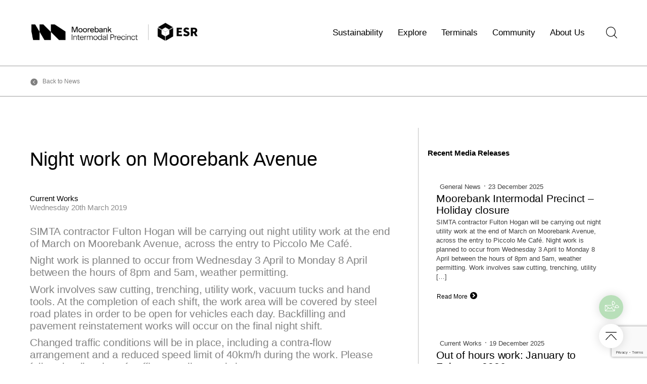

--- FILE ---
content_type: text/html; charset=UTF-8
request_url: https://moorebankintermodalprecinct.com.au/news/night-work-on-moorebank-avenue-5/
body_size: 80133
content:
<!DOCTYPE html>
<html class="no-js" lang="en-AU">
<head prefix="og:http://ogp.me/ns# fb:http://ogp.me/ns/fb#">
	<meta charset="UTF-8">
<script type="text/javascript">
/* <![CDATA[ */
var gform;gform||(document.addEventListener("gform_main_scripts_loaded",function(){gform.scriptsLoaded=!0}),document.addEventListener("gform/theme/scripts_loaded",function(){gform.themeScriptsLoaded=!0}),window.addEventListener("DOMContentLoaded",function(){gform.domLoaded=!0}),gform={domLoaded:!1,scriptsLoaded:!1,themeScriptsLoaded:!1,isFormEditor:()=>"function"==typeof InitializeEditor,callIfLoaded:function(o){return!(!gform.domLoaded||!gform.scriptsLoaded||!gform.themeScriptsLoaded&&!gform.isFormEditor()||(gform.isFormEditor()&&console.warn("The use of gform.initializeOnLoaded() is deprecated in the form editor context and will be removed in Gravity Forms 3.1."),o(),0))},initializeOnLoaded:function(o){gform.callIfLoaded(o)||(document.addEventListener("gform_main_scripts_loaded",()=>{gform.scriptsLoaded=!0,gform.callIfLoaded(o)}),document.addEventListener("gform/theme/scripts_loaded",()=>{gform.themeScriptsLoaded=!0,gform.callIfLoaded(o)}),window.addEventListener("DOMContentLoaded",()=>{gform.domLoaded=!0,gform.callIfLoaded(o)}))},hooks:{action:{},filter:{}},addAction:function(o,r,e,t){gform.addHook("action",o,r,e,t)},addFilter:function(o,r,e,t){gform.addHook("filter",o,r,e,t)},doAction:function(o){gform.doHook("action",o,arguments)},applyFilters:function(o){return gform.doHook("filter",o,arguments)},removeAction:function(o,r){gform.removeHook("action",o,r)},removeFilter:function(o,r,e){gform.removeHook("filter",o,r,e)},addHook:function(o,r,e,t,n){null==gform.hooks[o][r]&&(gform.hooks[o][r]=[]);var d=gform.hooks[o][r];null==n&&(n=r+"_"+d.length),gform.hooks[o][r].push({tag:n,callable:e,priority:t=null==t?10:t})},doHook:function(r,o,e){var t;if(e=Array.prototype.slice.call(e,1),null!=gform.hooks[r][o]&&((o=gform.hooks[r][o]).sort(function(o,r){return o.priority-r.priority}),o.forEach(function(o){"function"!=typeof(t=o.callable)&&(t=window[t]),"action"==r?t.apply(null,e):e[0]=t.apply(null,e)})),"filter"==r)return e[0]},removeHook:function(o,r,t,n){var e;null!=gform.hooks[o][r]&&(e=(e=gform.hooks[o][r]).filter(function(o,r,e){return!!(null!=n&&n!=o.tag||null!=t&&t!=o.priority)}),gform.hooks[o][r]=e)}});
/* ]]> */
</script>

	<meta http-equiv="x-ua-compatible" content="ie=edge">
	<meta name="viewport" content="width=device-width, initial-scale=1, shrink-to-fit=no">
	<meta name="format-detection" content="telephone=no">
	<link rel="profile" href="https://gmpg.org/xfn/11">

	<link rel="icon" href="https://moorebankintermodalprecinct.com.au/wp-content/themes/moorebank/assets/dist/images/app-icons/favicon-16x16.png" sizes="16x16">
	<link rel="icon" href="https://moorebankintermodalprecinct.com.au/wp-content/themes/moorebank/assets/dist/images/app-icons/favicon-32x32.png" sizes="32x32">
	<link rel="shortcut icon" sizes="196x196" href="https://moorebankintermodalprecinct.com.au/wp-content/themes/moorebank/assets/dist/images/app-icons/favicon-196x196.png">
	<link rel="apple-touch-icon" sizes="180x180" href="https://moorebankintermodalprecinct.com.au/wp-content/themes/moorebank/assets/dist/images/app-icons/apple-touch-icon.png">
	<link data-minify="1" rel="stylesheet" href="https://moorebankintermodalprecinct.com.au/wp-content/cache/min/1/flickity@2/dist/flickity.min.css?ver=1761708490">
	<link data-minify="1" rel="stylesheet" href="https://moorebankintermodalprecinct.com.au/wp-content/cache/min/1/flickity-fade@2/flickity-fade.css?ver=1761708491">

	<!-- Google Tag Manager -->
<script>(function(w,d,s,l,i){w[l]=w[l]||[];w[l].push({'gtm.start':
new Date().getTime(),event:'gtm.js'});var f=d.getElementsByTagName(s)[0],
j=d.createElement(s),dl=l!='dataLayer'?'&l='+l:'';j.async=true;j.src=
'https://www.googletagmanager.com/gtm.js?id='+i+dl;f.parentNode.insertBefore(j,f);
})(window,document,'script','dataLayer','GTM-WLDW6JQ');</script>
<!-- End Google Tag Manager --><meta http-equiv="x-dns-prefetch-control" content="on">
	<link rel="dns-prefetch" href="//google-analytics.com">
	<link rel="dns-prefetch" href="//ajax.googleapis.com" >
	<link rel="dns-prefetch" href="//www.google-analytics.com">
	<meta name='robots' content='index, follow, max-image-preview:large, max-snippet:-1, max-video-preview:-1' />

	<!-- This site is optimized with the Yoast SEO plugin v26.8 - https://yoast.com/product/yoast-seo-wordpress/ -->
	<title>Night work on Moorebank Avenue | Moorebank Intermodal Precinct</title>
	<link rel="canonical" href="https://moorebankintermodalprecinct.com.au/news/night-work-on-moorebank-avenue-5/" />
	<meta property="og:locale" content="en_US" />
	<meta property="og:type" content="article" />
	<meta property="og:title" content="Night work on Moorebank Avenue | Moorebank Intermodal Precinct" />
	<meta property="og:description" content="SIMTA contractor Fulton Hogan will be carrying out night utility work at the end of March on Moorebank Avenue, across the entry to Piccolo Me Café. Night work is planned to occur from Wednesday 3 April to Monday 8 April between the hours of 8pm and 5am, weather permitting. Work involves saw cutting, trenching, utility [&hellip;]" />
	<meta property="og:url" content="https://moorebankintermodalprecinct.com.au/news/night-work-on-moorebank-avenue-5/" />
	<meta property="og:site_name" content="Moorebank Intermodal Precinct" />
	<meta property="og:image" content="https://moorebankintermodalprecinct.com.au/wp-content/uploads/2023/03/Share-Image-2-scaled.jpg" />
	<meta property="og:image:width" content="2048" />
	<meta property="og:image:height" content="942" />
	<meta property="og:image:type" content="image/jpeg" />
	<meta name="twitter:card" content="summary_large_image" />
	<meta name="twitter:label1" content="Est. reading time" />
	<meta name="twitter:data1" content="1 minute" />
	<script type="application/ld+json" class="yoast-schema-graph">{"@context":"https://schema.org","@graph":[{"@type":"WebPage","@id":"https://moorebankintermodalprecinct.com.au/news/night-work-on-moorebank-avenue-5/","url":"https://moorebankintermodalprecinct.com.au/news/night-work-on-moorebank-avenue-5/","name":"Night work on Moorebank Avenue | Moorebank Intermodal Precinct","isPartOf":{"@id":"https://moorebankintermodalprecinct.com.au/#website"},"datePublished":"2019-03-19T13:00:00+00:00","breadcrumb":{"@id":"https://moorebankintermodalprecinct.com.au/news/night-work-on-moorebank-avenue-5/#breadcrumb"},"inLanguage":"en-AU","potentialAction":[{"@type":"ReadAction","target":["https://moorebankintermodalprecinct.com.au/news/night-work-on-moorebank-avenue-5/"]}]},{"@type":"BreadcrumbList","@id":"https://moorebankintermodalprecinct.com.au/news/night-work-on-moorebank-avenue-5/#breadcrumb","itemListElement":[{"@type":"ListItem","position":1,"name":"Home","item":"https://moorebankintermodalprecinct.com.au/"},{"@type":"ListItem","position":2,"name":"News","item":"https://moorebankintermodalprecinct.com.au/community/news/"},{"@type":"ListItem","position":3,"name":"Night work on Moorebank Avenue"}]},{"@type":"WebSite","@id":"https://moorebankintermodalprecinct.com.au/#website","url":"https://moorebankintermodalprecinct.com.au/","name":"Moorebank Intermodal Precinct","description":"The Future of Australian Logstics","publisher":{"@id":"https://moorebankintermodalprecinct.com.au/#organization"},"potentialAction":[{"@type":"SearchAction","target":{"@type":"EntryPoint","urlTemplate":"https://moorebankintermodalprecinct.com.au/?s={search_term_string}"},"query-input":{"@type":"PropertyValueSpecification","valueRequired":true,"valueName":"search_term_string"}}],"inLanguage":"en-AU"},{"@type":"Organization","@id":"https://moorebankintermodalprecinct.com.au/#organization","name":"Logos Property","url":"https://moorebankintermodalprecinct.com.au/","logo":{"@type":"ImageObject","inLanguage":"en-AU","@id":"https://moorebankintermodalprecinct.com.au/#/schema/logo/image/","url":"https://moorebankintermodalprecinct.com.au/wp-content/uploads/2022/11/LOGOS-Penjuru-Logistics-Centre_Singapore-2-scaled.jpg","contentUrl":"https://moorebankintermodalprecinct.com.au/wp-content/uploads/2022/11/LOGOS-Penjuru-Logistics-Centre_Singapore-2-scaled.jpg","width":2048,"height":1365,"caption":"Logos Property"},"image":{"@id":"https://moorebankintermodalprecinct.com.au/#/schema/logo/image/"}}]}</script>
	<!-- / Yoast SEO plugin. -->


<link rel='dns-prefetch' href='//www.google.com' />

<style id='wp-img-auto-sizes-contain-inline-css' type='text/css'>
img:is([sizes=auto i],[sizes^="auto," i]){contain-intrinsic-size:3000px 1500px}
/*# sourceURL=wp-img-auto-sizes-contain-inline-css */
</style>
<style id='classic-theme-styles-inline-css' type='text/css'>
/*! This file is auto-generated */
.wp-block-button__link{color:#fff;background-color:#32373c;border-radius:9999px;box-shadow:none;text-decoration:none;padding:calc(.667em + 2px) calc(1.333em + 2px);font-size:1.125em}.wp-block-file__button{background:#32373c;color:#fff;text-decoration:none}
/*# sourceURL=/wp-includes/css/classic-themes.min.css */
</style>
<link data-minify="1" rel='stylesheet' id='simple-banner-style-css' href='https://moorebankintermodalprecinct.com.au/wp-content/cache/min/1/wp-content/plugins/simple-banner/simple-banner.css?ver=1761708491' type='text/css' media='all' />
<link data-minify="1" rel='stylesheet' id='theme-custom-styles-css' href='https://moorebankintermodalprecinct.com.au/wp-content/cache/min/1/wp-content/themes/moorebank/assets/dist/styles/theme.css?ver=1761708491' type='text/css' media='all' />
<link data-minify="1" rel='stylesheet' id='theme-styles-css' href='https://moorebankintermodalprecinct.com.au/wp-content/cache/min/1/wp-content/themes/moorebank/style.css?ver=1761708491' type='text/css' media='all' />
<script type="text/javascript" src="https://moorebankintermodalprecinct.com.au/wp-content/themes/moorebank/assets/dist/scripts/jquery.min.js?ver=1726786841" id="jquery-js"></script>
<script type="text/javascript" id="simple-banner-script-js-before">
/* <![CDATA[ */
const simpleBannerScriptParams = {"pro_version_enabled":"","debug_mode":false,"id":3803,"version":"3.1.1","banner_params":[{"hide_simple_banner":false,"simple_banner_prepend_element":false,"simple_banner_position":false,"header_margin":false,"header_padding":false,"wp_body_open_enabled":false,"wp_body_open":true,"simple_banner_z_index":false,"simple_banner_text":false,"disabled_on_current_page":false,"disabled_pages_array":[],"is_current_page_a_post":false,"disabled_on_posts":false,"simple_banner_disabled_page_paths":false,"simple_banner_font_size":false,"simple_banner_color":false,"simple_banner_text_color":false,"simple_banner_link_color":false,"simple_banner_close_color":false,"simple_banner_custom_css":false,"simple_banner_scrolling_custom_css":false,"simple_banner_text_custom_css":false,"simple_banner_button_css":false,"site_custom_css":false,"keep_site_custom_css":false,"site_custom_js":false,"keep_site_custom_js":false,"close_button_enabled":false,"close_button_expiration":false,"close_button_cookie_set":false,"current_date":{"date":"2026-01-26 01:10:50.220760","timezone_type":3,"timezone":"UTC"},"start_date":{"date":"2026-01-26 01:10:50.220768","timezone_type":3,"timezone":"UTC"},"end_date":{"date":"2026-01-26 01:10:50.220771","timezone_type":3,"timezone":"UTC"},"simple_banner_start_after_date":false,"simple_banner_remove_after_date":false,"simple_banner_insert_inside_element":false}]}
//# sourceURL=simple-banner-script-js-before
/* ]]> */
</script>
<script data-minify="1" type="text/javascript" src="https://moorebankintermodalprecinct.com.au/wp-content/cache/min/1/wp-content/plugins/simple-banner/simple-banner.js?ver=1761708491" id="simple-banner-script-js" data-rocket-defer defer></script>
<script type="text/javascript" src="https://moorebankintermodalprecinct.com.au/wp-content/themes/moorebank/assets/dist/scripts/theme.detectors.min.js?ver=1726786841" id="theme-detectors-js" data-rocket-defer defer></script>
<style id="simple-banner-background-color" type="text/css">.simple-banner{background: #024985;}</style><style id="simple-banner-text-color" type="text/css">.simple-banner .simple-banner-text{color: #ffffff;}</style><style id="simple-banner-link-color" type="text/css">.simple-banner .simple-banner-text a{color:#f16521;}</style><style id="simple-banner-z-index" type="text/css">.simple-banner{z-index: 99999;}</style><style id="simple-banner-site-custom-css-dummy" type="text/css"></style><script id="simple-banner-site-custom-js-dummy" type="text/javascript"></script>    <script type="text/javascript">
    var ajaxurl = 'https://moorebankintermodalprecinct.com.au/wp-admin/admin-ajax.php';
    </script>	<!-- Website proudly developed by Efront Melbourne https://efront.com.au -->
<style id='global-styles-inline-css' type='text/css'>
:root{--wp--preset--aspect-ratio--square: 1;--wp--preset--aspect-ratio--4-3: 4/3;--wp--preset--aspect-ratio--3-4: 3/4;--wp--preset--aspect-ratio--3-2: 3/2;--wp--preset--aspect-ratio--2-3: 2/3;--wp--preset--aspect-ratio--16-9: 16/9;--wp--preset--aspect-ratio--9-16: 9/16;--wp--preset--color--black: #000000;--wp--preset--color--cyan-bluish-gray: #abb8c3;--wp--preset--color--white: #ffffff;--wp--preset--color--pale-pink: #f78da7;--wp--preset--color--vivid-red: #cf2e2e;--wp--preset--color--luminous-vivid-orange: #ff6900;--wp--preset--color--luminous-vivid-amber: #fcb900;--wp--preset--color--light-green-cyan: #7bdcb5;--wp--preset--color--vivid-green-cyan: #00d084;--wp--preset--color--pale-cyan-blue: #8ed1fc;--wp--preset--color--vivid-cyan-blue: #0693e3;--wp--preset--color--vivid-purple: #9b51e0;--wp--preset--gradient--vivid-cyan-blue-to-vivid-purple: linear-gradient(135deg,rgb(6,147,227) 0%,rgb(155,81,224) 100%);--wp--preset--gradient--light-green-cyan-to-vivid-green-cyan: linear-gradient(135deg,rgb(122,220,180) 0%,rgb(0,208,130) 100%);--wp--preset--gradient--luminous-vivid-amber-to-luminous-vivid-orange: linear-gradient(135deg,rgb(252,185,0) 0%,rgb(255,105,0) 100%);--wp--preset--gradient--luminous-vivid-orange-to-vivid-red: linear-gradient(135deg,rgb(255,105,0) 0%,rgb(207,46,46) 100%);--wp--preset--gradient--very-light-gray-to-cyan-bluish-gray: linear-gradient(135deg,rgb(238,238,238) 0%,rgb(169,184,195) 100%);--wp--preset--gradient--cool-to-warm-spectrum: linear-gradient(135deg,rgb(74,234,220) 0%,rgb(151,120,209) 20%,rgb(207,42,186) 40%,rgb(238,44,130) 60%,rgb(251,105,98) 80%,rgb(254,248,76) 100%);--wp--preset--gradient--blush-light-purple: linear-gradient(135deg,rgb(255,206,236) 0%,rgb(152,150,240) 100%);--wp--preset--gradient--blush-bordeaux: linear-gradient(135deg,rgb(254,205,165) 0%,rgb(254,45,45) 50%,rgb(107,0,62) 100%);--wp--preset--gradient--luminous-dusk: linear-gradient(135deg,rgb(255,203,112) 0%,rgb(199,81,192) 50%,rgb(65,88,208) 100%);--wp--preset--gradient--pale-ocean: linear-gradient(135deg,rgb(255,245,203) 0%,rgb(182,227,212) 50%,rgb(51,167,181) 100%);--wp--preset--gradient--electric-grass: linear-gradient(135deg,rgb(202,248,128) 0%,rgb(113,206,126) 100%);--wp--preset--gradient--midnight: linear-gradient(135deg,rgb(2,3,129) 0%,rgb(40,116,252) 100%);--wp--preset--font-size--small: 13px;--wp--preset--font-size--medium: 20px;--wp--preset--font-size--large: 36px;--wp--preset--font-size--x-large: 42px;--wp--preset--spacing--20: 0.44rem;--wp--preset--spacing--30: 0.67rem;--wp--preset--spacing--40: 1rem;--wp--preset--spacing--50: 1.5rem;--wp--preset--spacing--60: 2.25rem;--wp--preset--spacing--70: 3.38rem;--wp--preset--spacing--80: 5.06rem;--wp--preset--shadow--natural: 6px 6px 9px rgba(0, 0, 0, 0.2);--wp--preset--shadow--deep: 12px 12px 50px rgba(0, 0, 0, 0.4);--wp--preset--shadow--sharp: 6px 6px 0px rgba(0, 0, 0, 0.2);--wp--preset--shadow--outlined: 6px 6px 0px -3px rgb(255, 255, 255), 6px 6px rgb(0, 0, 0);--wp--preset--shadow--crisp: 6px 6px 0px rgb(0, 0, 0);}:where(.is-layout-flex){gap: 0.5em;}:where(.is-layout-grid){gap: 0.5em;}body .is-layout-flex{display: flex;}.is-layout-flex{flex-wrap: wrap;align-items: center;}.is-layout-flex > :is(*, div){margin: 0;}body .is-layout-grid{display: grid;}.is-layout-grid > :is(*, div){margin: 0;}:where(.wp-block-columns.is-layout-flex){gap: 2em;}:where(.wp-block-columns.is-layout-grid){gap: 2em;}:where(.wp-block-post-template.is-layout-flex){gap: 1.25em;}:where(.wp-block-post-template.is-layout-grid){gap: 1.25em;}.has-black-color{color: var(--wp--preset--color--black) !important;}.has-cyan-bluish-gray-color{color: var(--wp--preset--color--cyan-bluish-gray) !important;}.has-white-color{color: var(--wp--preset--color--white) !important;}.has-pale-pink-color{color: var(--wp--preset--color--pale-pink) !important;}.has-vivid-red-color{color: var(--wp--preset--color--vivid-red) !important;}.has-luminous-vivid-orange-color{color: var(--wp--preset--color--luminous-vivid-orange) !important;}.has-luminous-vivid-amber-color{color: var(--wp--preset--color--luminous-vivid-amber) !important;}.has-light-green-cyan-color{color: var(--wp--preset--color--light-green-cyan) !important;}.has-vivid-green-cyan-color{color: var(--wp--preset--color--vivid-green-cyan) !important;}.has-pale-cyan-blue-color{color: var(--wp--preset--color--pale-cyan-blue) !important;}.has-vivid-cyan-blue-color{color: var(--wp--preset--color--vivid-cyan-blue) !important;}.has-vivid-purple-color{color: var(--wp--preset--color--vivid-purple) !important;}.has-black-background-color{background-color: var(--wp--preset--color--black) !important;}.has-cyan-bluish-gray-background-color{background-color: var(--wp--preset--color--cyan-bluish-gray) !important;}.has-white-background-color{background-color: var(--wp--preset--color--white) !important;}.has-pale-pink-background-color{background-color: var(--wp--preset--color--pale-pink) !important;}.has-vivid-red-background-color{background-color: var(--wp--preset--color--vivid-red) !important;}.has-luminous-vivid-orange-background-color{background-color: var(--wp--preset--color--luminous-vivid-orange) !important;}.has-luminous-vivid-amber-background-color{background-color: var(--wp--preset--color--luminous-vivid-amber) !important;}.has-light-green-cyan-background-color{background-color: var(--wp--preset--color--light-green-cyan) !important;}.has-vivid-green-cyan-background-color{background-color: var(--wp--preset--color--vivid-green-cyan) !important;}.has-pale-cyan-blue-background-color{background-color: var(--wp--preset--color--pale-cyan-blue) !important;}.has-vivid-cyan-blue-background-color{background-color: var(--wp--preset--color--vivid-cyan-blue) !important;}.has-vivid-purple-background-color{background-color: var(--wp--preset--color--vivid-purple) !important;}.has-black-border-color{border-color: var(--wp--preset--color--black) !important;}.has-cyan-bluish-gray-border-color{border-color: var(--wp--preset--color--cyan-bluish-gray) !important;}.has-white-border-color{border-color: var(--wp--preset--color--white) !important;}.has-pale-pink-border-color{border-color: var(--wp--preset--color--pale-pink) !important;}.has-vivid-red-border-color{border-color: var(--wp--preset--color--vivid-red) !important;}.has-luminous-vivid-orange-border-color{border-color: var(--wp--preset--color--luminous-vivid-orange) !important;}.has-luminous-vivid-amber-border-color{border-color: var(--wp--preset--color--luminous-vivid-amber) !important;}.has-light-green-cyan-border-color{border-color: var(--wp--preset--color--light-green-cyan) !important;}.has-vivid-green-cyan-border-color{border-color: var(--wp--preset--color--vivid-green-cyan) !important;}.has-pale-cyan-blue-border-color{border-color: var(--wp--preset--color--pale-cyan-blue) !important;}.has-vivid-cyan-blue-border-color{border-color: var(--wp--preset--color--vivid-cyan-blue) !important;}.has-vivid-purple-border-color{border-color: var(--wp--preset--color--vivid-purple) !important;}.has-vivid-cyan-blue-to-vivid-purple-gradient-background{background: var(--wp--preset--gradient--vivid-cyan-blue-to-vivid-purple) !important;}.has-light-green-cyan-to-vivid-green-cyan-gradient-background{background: var(--wp--preset--gradient--light-green-cyan-to-vivid-green-cyan) !important;}.has-luminous-vivid-amber-to-luminous-vivid-orange-gradient-background{background: var(--wp--preset--gradient--luminous-vivid-amber-to-luminous-vivid-orange) !important;}.has-luminous-vivid-orange-to-vivid-red-gradient-background{background: var(--wp--preset--gradient--luminous-vivid-orange-to-vivid-red) !important;}.has-very-light-gray-to-cyan-bluish-gray-gradient-background{background: var(--wp--preset--gradient--very-light-gray-to-cyan-bluish-gray) !important;}.has-cool-to-warm-spectrum-gradient-background{background: var(--wp--preset--gradient--cool-to-warm-spectrum) !important;}.has-blush-light-purple-gradient-background{background: var(--wp--preset--gradient--blush-light-purple) !important;}.has-blush-bordeaux-gradient-background{background: var(--wp--preset--gradient--blush-bordeaux) !important;}.has-luminous-dusk-gradient-background{background: var(--wp--preset--gradient--luminous-dusk) !important;}.has-pale-ocean-gradient-background{background: var(--wp--preset--gradient--pale-ocean) !important;}.has-electric-grass-gradient-background{background: var(--wp--preset--gradient--electric-grass) !important;}.has-midnight-gradient-background{background: var(--wp--preset--gradient--midnight) !important;}.has-small-font-size{font-size: var(--wp--preset--font-size--small) !important;}.has-medium-font-size{font-size: var(--wp--preset--font-size--medium) !important;}.has-large-font-size{font-size: var(--wp--preset--font-size--large) !important;}.has-x-large-font-size{font-size: var(--wp--preset--font-size--x-large) !important;}
/*# sourceURL=global-styles-inline-css */
</style>
</head>

<body class="wp-singular cpt_news-template-default single single-cpt_news postid-3803 wp-embed-responsive wp-theme-moorebank">
	<!-- Google Tag Manager (noscript) -->
<noscript><iframe src="https://www.googletagmanager.com/ns.html?id=GTM-WLDW6JQ"
height="0" width="0" style="display:none;visibility:hidden"></iframe></noscript>
<!-- End Google Tag Manager (noscript) -->
	<a class="skip-link screen-reader-text" href="#content">Skip to content</a>

		
	<div data-rocket-location-hash="ece3615778a5a20f5c8c6b345b006df6" id="content" class="site-content  site-content--white">
	
		<header data-rocket-location-hash="96c936153001339dc7898391c35138a7" class="header  header--dark " role="banner">
			
<div data-rocket-location-hash="e4e2bba37ea723af78820a1a9b13bde0" class="menu-lng">
	<div data-rocket-location-hash="9b4fa4502fdc3e20e526f98cf964fcf2" class="shell">
		<div class="menu__inner">
			<div class="menu__head">
				<nav class="nav-utilities">
					<ul class="menu">
													<li class="menu-item">
								<a href="#" class="js-toggle-search">
									<i class="ico-search">
										<svg xmlns="http://www.w3.org/2000/svg" viewBox="0 0 23.6 23.6">
											<path d="M23.6 22.7l-5.8-5.8c1.6-1.8 2.5-4.1 2.5-6.7C20.3 4.5 15.7 0 10.1 0S0 4.5 0 10.1s4.5 10.1 10.1 10.1c2.6 0 4.9-1 6.7-2.5l5.8 5.8 1-.8zM10.1 19c-4.9 0-8.9-4-8.9-8.9s4-8.9 8.9-8.9 8.9 4 8.9 8.9-4 8.9-8.9 8.9z"></path>
										</svg>
									</i>
								</a>
							</li>
						
						
							<li class="menu-item">
								<a href="https://www.icsecurecafe.com/investorportal/investorservices/userlogin.aspx?CompanyID=110" target="_blank">
									<i class="ico-user">
										<svg xmlns="http://www.w3.org/2000/svg" viewBox="0 0 23.7 23.1">
											<path d="M12.1 12.2C8.7 12.2 6 9.5 6 6.1S8.8 0 12.1 0s6.1 2.7 6.1 6.1-2.7 6.1-6.1 6.1zm0-10.9c-2.7 0-4.8 2.2-4.8 4.9S9.5 11 12.1 11 17 8.8 17 6.1s-2.2-4.8-4.9-4.8zm11.6 21.8h-1.2c0-3.7-3-6.7-6.7-6.7H7.9c-3.7 0-6.7 3-6.7 6.7H0c0-4.4 3.6-7.9 7.9-7.9h7.9c4.4 0 7.9 3.6 7.9 7.9z"></path>
										</svg>
									</i>
								</a>
							</li>
						
													<li class="menu-item js-lng">
								<a href="#">
									<i class="ico-globe">
										<svg xmlns="http://www.w3.org/2000/svg" viewBox="0 0 23.8 23.8">
											<path d="M11.9 0C8 0 4.4 1.9 2.2 5 .8 7 0 9.4 0 11.9c0 6.6 5.3 11.9 11.9 11.9s11.9-5.3 11.9-11.9S18.4 0 11.9 0zm0 22.3c-.7-.7-2-2.1-3-4.2h6c-1 2.1-2.3 3.5-3 4.2zm-3.6-5.4c-.5-1.3-.8-2.7-.9-4.4h8.9c-.1 1.6-.4 3.1-.9 4.4H8.3zm-7-4.4h4.9c.1 1.6.4 3.1.8 4.4H2.5c-.7-1.3-1.1-2.8-1.2-4.4zM7 6.9c-.4 1.3-.8 2.7-.8 4.4H1.3c.1-1.5.5-3 1.2-4.4H7zm4.9-5.4c.7.7 2 2.1 3 4.2h-6c1-2.1 2.3-3.5 3-4.2zm3.5 5.4c.5 1.3.8 2.7.9 4.4H7.4c.1-1.6.4-3.1.9-4.4h7.1zm2.2 5.6h4.9c-.1 1.6-.5 3-1.2 4.4h-4.5c.4-1.3.7-2.8.8-4.4zm0-1.2c-.1-1.6-.4-3.1-.8-4.4h4.5c.7 1.3 1.1 2.8 1.2 4.4h-4.9zm2.9-5.6h-4.2c-.8-1.9-1.9-3.3-2.8-4.2 2.9.3 5.3 1.9 7 4.2zM10.2 1.4c-.9 1-1.9 2.4-2.7 4.2H3.3C5 3.4 7.5 1.8 10.2 1.4zM3.3 18.1h4.2c.8 1.8 1.9 3.3 2.8 4.2-2.9-.4-5.4-2-7-4.2zm10.2 4.3c.9-1 1.9-2.4 2.8-4.2h4.2c-1.7 2.2-4.1 3.7-7 4.2z"></path>
										</svg>
									</i>
								</a>
							</li>
											</ul>
				</nav>
				
				<i class="ico-globe">
					<svg xmlns="http://www.w3.org/2000/svg" viewBox="0 0 23.8 23.8"><path d="M11.9 0C8 0 4.4 1.9 2.2 5 .8 7 0 9.4 0 11.9c0 6.6 5.3 11.9 11.9 11.9s11.9-5.3 11.9-11.9S18.4 0 11.9 0zm0 22.3c-.7-.7-2-2.1-3-4.2h6c-1 2.1-2.3 3.5-3 4.2zm-3.6-5.4c-.5-1.3-.8-2.7-.9-4.4h8.9c-.1 1.6-.4 3.1-.9 4.4H8.3zm-7-4.4h4.9c.1 1.6.4 3.1.8 4.4H2.5c-.7-1.3-1.1-2.8-1.2-4.4zM7 6.9c-.4 1.3-.8 2.7-.8 4.4H1.3c.1-1.5.5-3 1.2-4.4H7zm4.9-5.4c.7.7 2 2.1 3 4.2h-6c1-2.1 2.3-3.5 3-4.2zm3.5 5.4c.5 1.3.8 2.7.9 4.4H7.4c.1-1.6.4-3.1.9-4.4h7.1zm2.2 5.6h4.9c-.1 1.6-.5 3-1.2 4.4h-4.5c.4-1.3.7-2.8.8-4.4zm0-1.2c-.1-1.6-.4-3.1-.8-4.4h4.5c.7 1.3 1.1 2.8 1.2 4.4h-4.9zm2.9-5.6h-4.2c-.8-1.9-1.9-3.3-2.8-4.2 2.9.3 5.3 1.9 7 4.2zM10.2 1.4c-.9 1-1.9 2.4-2.7 4.2H3.3C5 3.4 7.5 1.8 10.2 1.4zM3.3 18.1h4.2c.8 1.8 1.9 3.3 2.8 4.2-2.9-.4-5.4-2-7-4.2zm10.2 4.3c.9-1 1.9-2.4 2.8-4.2h4.2c-1.7 2.2-4.1 3.7-7 4.2z"/></svg>
				</i>

				<h5>
					Change Language				</h5>

				<a href="#" class="menu__close js-lng">
					<img src="https://moorebankintermodalprecinct.com.au/wp-content/themes/moorebank/assets/dist/images/close-white.svg" alt="">
				</a>
			</div><!-- /.menu__head -->

			<ul id="menu-languages" class="menu"><li id="menu-item-159" class="menu-item menu-item-type-post_type menu-item-object-page menu-item-home menu-item-159 level-0"><a href="https://moorebankintermodalprecinct.com.au/"><i class="ico-arrow-circle"></i><span>China</span></a></li>
<li id="menu-item-158" class="menu-item menu-item-type-post_type menu-item-object-page menu-item-home menu-item-158 level-0"><a href="https://moorebankintermodalprecinct.com.au/"><i class="ico-arrow-circle"></i><span>Japan</span></a></li>
<li id="menu-item-155" class="menu-item menu-item-type-post_type menu-item-object-page menu-item-home menu-item-155 level-0"><a href="https://moorebankintermodalprecinct.com.au/"><i class="ico-arrow-circle"></i><span>Korea</span></a></li>
<li id="menu-item-154" class="menu-item menu-item-type-post_type menu-item-object-page menu-item-home menu-item-154 level-0"><a href="https://moorebankintermodalprecinct.com.au/"><i class="ico-arrow-circle"></i><span>Vietnam</span></a></li>
</ul>
			<div class="menu__actions">
				<a href="#" class="menu__link">Close</a>
			</div><!-- /.menu__actions -->
		</div><!-- /.menu__inner -->
	</div><!-- /.shell -->
</div><!-- /.menu-lng -->
			<div data-rocket-location-hash="22ed06722d5d1c5179656a072e34a8a3" class="shell">
				<div class="header__inner">
					<a href="https://moorebankintermodalprecinct.com.au" class="header__logo">
						<img src="https://moorebankintermodalprecinct.com.au/wp-content/uploads/2024/09/lockup-white@2x.png" alt="">
						<img src="https://moorebankintermodalprecinct.com.au/wp-content/uploads/2024/09/lockup-black@2x.png" alt="">
					
					</a>
					<div class="header__aside">
														
								<a href="#" class="js-toggle-search">
									<i class="ico-search">
										<svg xmlns="http://www.w3.org/2000/svg" viewBox="0 0 23.6 23.6"><path d="M23.6 22.7l-5.8-5.8c1.6-1.8 2.5-4.1 2.5-6.7C20.3 4.5 15.7 0 10.1 0S0 4.5 0 10.1s4.5 10.1 10.1 10.1c2.6 0 4.9-1 6.7-2.5l5.8 5.8 1-.8zM10.1 19c-4.9 0-8.9-4-8.9-8.9s4-8.9 8.9-8.9 8.9 4 8.9 8.9-4 8.9-8.9 8.9z"/></svg>
									</i>
								</a>
							
																			<a href="#" class="nav-btn js-toggle">
								<span></span>
								<span></span>
								<span></span>
							</a>
											</div>

					<div class="header__nav-wrapper">
						
						<div class="header__nav">
							<nav class="nav"><ul id="menu-main-menu" class="menu"><li id="menu-item-6707" class="menu-item menu-item-type-post_type menu-item-object-page menu-item-6707 level-0"><a href="https://moorebankintermodalprecinct.com.au/sustainability/">Sustainability</a></li>
<li id="menu-item-2890" class="menu-item menu-item-type-post_type menu-item-object-page menu-item-has-children menu-item-2890 level-0"><a href="https://moorebankintermodalprecinct.com.au/explore/">Explore</a>
<ul class="sub-menu">
	<li id="menu-item-2824" class="menu-item menu-item-type-custom menu-item-object-custom menu-item-2824 level-1"><a href="https://moorebankintermodalprecinct.com.au/explore/">Location</a></li>
	<li id="menu-item-2815" class="menu-item menu-item-type-post_type menu-item-object-page menu-item-2815 level-1"><a href="https://moorebankintermodalprecinct.com.au/explore/masterplan/">Masterplan</a></li>
	<li id="menu-item-9163" class="menu-item menu-item-type-post_type menu-item-object-page menu-item-9163 level-1"><a href="https://au.esr.com/properties/moorebank-intermodal-precinct/">Leasing opportunities</a></li>
	<li id="menu-item-3208" class="menu-item menu-item-type-post_type menu-item-object-page menu-item-3208 level-1"><a href="https://moorebankintermodalprecinct.com.au/tenants/">Customers</a></li>
	<li id="menu-item-2817" class="menu-item menu-item-type-post_type menu-item-object-page menu-item-2817 level-1"><a href="https://moorebankintermodalprecinct.com.au/explore/lifestyle-amenity/">Lifestyle and Amenity</a></li>
</ul>
</li>
<li id="menu-item-2811" class="menu-item menu-item-type-post_type menu-item-object-page menu-item-has-children menu-item-2811 level-0"><a href="https://moorebankintermodalprecinct.com.au/terminals/">Terminals</a>
<ul class="sub-menu">
	<li id="menu-item-2813" class="menu-item menu-item-type-post_type menu-item-object-page menu-item-2813 level-1"><a href="https://moorebankintermodalprecinct.com.au/terminals/import-export-terminal/">Import/Export Terminal</a></li>
	<li id="menu-item-8759" class="menu-item menu-item-type-post_type menu-item-object-page menu-item-8759 level-1"><a href="https://moorebankintermodalprecinct.com.au/terminals/interstate/">Interstate Terminal</a></li>
</ul>
</li>
<li id="menu-item-2820" class="menu-item menu-item-type-post_type menu-item-object-page menu-item-has-children menu-item-2820 level-0"><a href="https://moorebankintermodalprecinct.com.au/community/">Community</a>
<ul class="sub-menu">
	<li id="menu-item-3664" class="menu-item menu-item-type-post_type menu-item-object-page menu-item-3664 level-1"><a href="https://moorebankintermodalprecinct.com.au/community/">Community Information</a></li>
	<li id="menu-item-3751" class="menu-item menu-item-type-post_type menu-item-object-page current_page_parent menu-item-3751 level-1"><a href="https://moorebankintermodalprecinct.com.au/community/news/">News and current works</a></li>
	<li id="menu-item-2893" class="menu-item menu-item-type-custom menu-item-object-custom menu-item-2893 level-1"><a href="https://moorebankintermodalprecinct.com.au/community/document-library/" style="font-weight: bold;color: #000000;">Planning and Approvals</a></li>
</ul>
</li>
<li id="menu-item-6696" class="menu-item menu-item-type-post_type menu-item-object-page menu-item-has-children menu-item-6696 level-0"><a href="https://moorebankintermodalprecinct.com.au/about-us/">About Us</a>
<ul class="sub-menu">
	<li id="menu-item-2819" class="menu-item menu-item-type-post_type menu-item-object-page menu-item-2819 level-1"><a href="https://moorebankintermodalprecinct.com.au/contact/">Contact</a></li>
	<li id="menu-item-6698" class="menu-item menu-item-type-post_type menu-item-object-page menu-item-6698 level-1"><a href="https://moorebankintermodalprecinct.com.au/about-us/">Partners</a></li>
	<li id="menu-item-3209" class="menu-item menu-item-type-post_type menu-item-object-page menu-item-3209 level-1"><a href="https://moorebankintermodalprecinct.com.au/careers/">Careers</a></li>
</ul>
</li>
</ul></nav>
							<nav class="nav-utilities">
							    <ul class="menu">
							    									        <li class="menu-item">
								        	<a href="#" class="js-toggle-search">
								        		<i class="ico-search">
										        	<svg xmlns="http://www.w3.org/2000/svg" viewBox="0 0 23.6 23.6"><path d="M23.6 22.7l-5.8-5.8c1.6-1.8 2.5-4.1 2.5-6.7C20.3 4.5 15.7 0 10.1 0S0 4.5 0 10.1s4.5 10.1 10.1 10.1c2.6 0 4.9-1 6.7-2.5l5.8 5.8 1-.8zM10.1 19c-4.9 0-8.9-4-8.9-8.9s4-8.9 8.9-8.9 8.9 4 8.9 8.9-4 8.9-8.9 8.9z"/></svg>
								        		</i>
									        </a>
									    </li>
							    	
								    							    </ul>
							</nav>
						</div><!-- /.header__nav -->
					</div><!-- /.header__nav-wrapper -->
				</div><!-- /.header__inner -->
			</div><!-- /.shell -->

			
<div data-rocket-location-hash="53a7f553c5560adabfca152ff6cac14d" class="search-wrapper search-wrapper--white">
	<div data-rocket-location-hash="b614b380c0d03456073a7d980855d4d3" class="shell">
		<div class="search">
			<form action="https://moorebankintermodalprecinct.com.au" method="get">
				<label for="s">
					Site Search				</label>

				<input type="search" name="s" id="s" value="" placeholder="Search" class="search__field">

				<input type="hidden" name="search-type" id="search-type" value="" class="search__field">

				<input type="submit" value="" class="search__btn">
			</form>

			<a href="#" class="js-toggle-search search__btn-alt">
				<i class="ico-x"></i>
			</a>
		</div><!-- /.search -->
	</div><!-- /.shell -->
</div><!-- /.search-wrapper -->
<div data-rocket-location-hash="1ef2ec7841908a38a7903b368c8ab2a8" class="search-overlay">

</div>





<!-- /.search-wrapper -->		
		</header>

		
<div data-rocket-location-hash="a96a6e5c9d07197c88a9713e0c091e98" class="popup-contact mfp-hide" id="popup-contact">
	<div data-rocket-location-hash="94b34e23cc67466a1f8f3a17b5e7e3b5" class="shell">
		<div class="popup__inner">
			<div class="form--alt-2">
				<div class="form__head">
					<i class="ico-communications-medium">
						<svg xmlns="http://www.w3.org/2000/svg" viewBox="0 0 32.1 23.6" fill="#fff"><path d="M27 16.3c-.6 0-1.2 0-1.9-.2H25c-3.6-.6-6.8-3.1-8.3-6.7-1.1-2.7-1.1-5.6 0-8.3.2-.4.5-.7.9-.9.4-.2.9-.2 1.3-.1.2.1.4.2.5.4l3 3c.9.9.9 2.5 0 3.4l-.7.7c-1.3 1.3-2.7 1.6-4 .9 0 .1.1.2.2.4 1.1 2.7 3.2 4.6 5.8 5.5-.7-1.4-.4-2.8.9-4l.7-.7c.9-.9 2.5-.9 3.4 0l3 3c.3.3.5.7.5 1.2s-.2.9-.5 1.2c-.2.2-.3.3-.5.4-1.5.5-2.9.8-4.2.8zm-1.5-1.4c1.7.3 3.5.1 5.2-.6 0 0 .1 0 .1-.1.2-.2.2-.4 0-.6l-3-3c-.5-.5-1.2-.5-1.6 0l-.7.7c-1.3 1.2-1.3 2.3 0 3.6zm-8.3-8.2c1.7 1.6 2.8.9 3.6.1l.7-.7c.5-.5.5-1.2 0-1.6l-3-3-.1-.1h-.3c-.1 0-.2.1-.2.2-.7 1.6-.9 3.4-.7 5.1zm4.3 10.2v4.6l-5.9-5.9 1.9-1.6c-.3-.3-.5-.6-.8-1l-4.8 4h-1l-8.4-6.5h12.8c-.1-.2-.2-.3-.2-.5-.1-.2-.2-.5-.3-.7H1.6c-.2 0-.4 0-.6.1-.2.1-.4.3-.5.4-.1.1-.3.3-.4.5s-.1.4-.1.6V22c0 .4.2.8.5 1.1.3.3.7.4 1.1.4h19.5c.2 0 .4 0 .6-.1.2-.1.4-.2.5-.3.2-.1.3-.3.4-.5.1-.2.1-.4.1-.6v-4.6c-.4-.1-.8-.3-1.2-.5zM1.2 21.5V11.3L7 15.7l-5.8 5.8zm1 .8L8 16.5l2.4 1.8h1.9l2.3-1.9 5.9 5.9H2.2z"/></svg>
					</i>

											<h5>
							Contact Us						</h5>
					
					<a href="#" class="form__close mfp-close">
						<img src="https://moorebankintermodalprecinct.com.au/wp-content/themes/moorebank/assets/dist/images/close-white.svg" alt="">
					</a>
				</div><!-- /.form__head -->

				<div class="form__body">
					
                <div class='gf_browser_unknown gform_wrapper gravity-theme gform-theme--no-framework' data-form-theme='gravity-theme' data-form-index='0' id='gform_wrapper_8' ><div id='gf_8' class='gform_anchor' tabindex='-1'></div>
                        <div class='gform_heading'>
							<p class='gform_required_legend'>&quot;<span class="gfield_required gfield_required_asterisk">*</span>&quot; indicates required fields</p>
                        </div><form method='post' enctype='multipart/form-data' target='gform_ajax_frame_8' id='gform_8'  action='/news/night-work-on-moorebank-avenue-5/#gf_8' data-formid='8' novalidate><div class='gf_invisible ginput_recaptchav3' data-sitekey='6Lfx8lonAAAAAO3zHwqMNzwjh1V1JFvyYTlxvDX9' data-tabindex='0'><input id="input_0d1603d436ba4f540b5eb6ea5b8202c2" class="gfield_recaptcha_response" type="hidden" name="input_0d1603d436ba4f540b5eb6ea5b8202c2" value=""/></div>
                        <div class='gform-body gform_body'><div id='gform_fields_8' class='gform_fields top_label form_sublabel_below description_below validation_below'><div id="field_8_11" class="gfield gfield--type-html gfield--input-type-html gfield--width-full no-margin gfield_html gfield_html_formatted gfield_no_follows_desc field_sublabel_below gfield--no-description field_description_below field_validation_below gfield_visibility_visible"  ></div><!-- field close -->
<div class="grid grid--gutters-side">
<div class="grid__col grid__col--1of2 grid__col--mobile--1of1">
<div></div><div id="field_8_9" class="gfield gfield--type-select gfield--input-type-select gfield--width-full gfield_contains_required field_sublabel_below gfield--no-description field_description_below hidden_label field_validation_below gfield_visibility_visible"  ><label class='gfield_label gform-field-label' for='input_8_9'>Enquiry Type<span class="gfield_required"><span class="gfield_required gfield_required_asterisk">*</span></span></label><div class='ginput_container ginput_container_select'><select name='input_9' id='input_8_9' class='large gfield_select'    aria-required="true" aria-invalid="false" ><option value='' selected='selected' class='gf_placeholder'>Enquiry Type</option><option value='General' >General</option><option value='Feedback' >Feedback</option><option value='Leasing' >Leasing</option><option value='Qube Terminals' >Qube Terminals</option></select></div></div><div id="field_8_1" class="gfield gfield--type-text gfield--input-type-text gfield_contains_required field_sublabel_below gfield--no-description field_description_below hidden_label field_validation_below gfield_visibility_visible"  ><label class='gfield_label gform-field-label' for='input_8_1'>First Name<span class="gfield_required"><span class="gfield_required gfield_required_asterisk">*</span></span></label><div class='ginput_container ginput_container_text'><input name='input_1' id='input_8_1' type='text' value='' class='large'    placeholder='First Name' aria-required="true" aria-invalid="false"   /></div></div><div id="field_8_4" class="gfield gfield--type-text gfield--input-type-text gfield--width-full gfield_contains_required field_sublabel_below gfield--no-description field_description_below hidden_label field_validation_below gfield_visibility_visible"  ><label class='gfield_label gform-field-label' for='input_8_4'>Surname<span class="gfield_required"><span class="gfield_required gfield_required_asterisk">*</span></span></label><div class='ginput_container ginput_container_text'><input name='input_4' id='input_8_4' type='text' value='' class='large'    placeholder='Surname' aria-required="true" aria-invalid="false"   /></div></div><div id="field_8_5" class="gfield gfield--type-phone gfield--input-type-phone gfield--width-full gfield_contains_required field_sublabel_below gfield--no-description field_description_below hidden_label field_validation_below gfield_visibility_visible"  ><label class='gfield_label gform-field-label' for='input_8_5'>Mobile<span class="gfield_required"><span class="gfield_required gfield_required_asterisk">*</span></span></label><div class='ginput_container ginput_container_phone'><input name='input_5' id='input_8_5' type='tel' value='' class='large'  placeholder='Mobile' aria-required="true" aria-invalid="false"   /></div></div><div id="field_8_6" class="gfield gfield--type-email gfield--input-type-email gfield--width-full gfield_contains_required field_sublabel_below gfield--no-description field_description_below hidden_label field_validation_below gfield_visibility_visible"  ><label class='gfield_label gform-field-label' for='input_8_6'>Email<span class="gfield_required"><span class="gfield_required gfield_required_asterisk">*</span></span></label><div class='ginput_container ginput_container_email'>
                            <input name='input_6' id='input_8_6' type='email' value='' class='large'   placeholder='Email' aria-required="true" aria-invalid="false"  />
                        </div></div><div id="field_8_7" class="gfield gfield--type-phone gfield--input-type-phone gfield--width-full gfield_contains_required field_sublabel_below gfield--no-description field_description_below hidden_label field_validation_below gfield_visibility_visible"  ><label class='gfield_label gform-field-label' for='input_8_7'>Address<span class="gfield_required"><span class="gfield_required gfield_required_asterisk">*</span></span></label><div class='ginput_container ginput_container_phone'><input name='input_7' id='input_8_7' type='tel' value='' class='large'  placeholder='Address' aria-required="true" aria-invalid="false"   /></div></div><div id="field_8_12" class="gfield gfield--type-html gfield--input-type-html gfield--width-full no-margin gfield_html gfield_html_formatted gfield_no_follows_desc field_sublabel_below gfield--no-description field_description_below field_validation_below gfield_visibility_visible"  ></div><!-- field close -->
</div><!-- col close -->
<div class="grid__col grid__col--1of2 grid__col--mobile--1of1">
<div></div><div id="field_8_8" class="gfield gfield--type-textarea gfield--input-type-textarea gfield--width-full gfield_contains_required field_sublabel_below gfield--no-description field_description_below field_validation_below gfield_visibility_visible"  ><label class='gfield_label gform-field-label' for='input_8_8'>Enquiry/ Complaint<span class="gfield_required"><span class="gfield_required gfield_required_asterisk">*</span></span></label><div class='ginput_container ginput_container_textarea'><textarea name='input_8' id='input_8_8' class='textarea medium'     aria-required="true" aria-invalid="false"   rows='10' cols='50'></textarea></div></div><div id="field_8_13" class="gfield gfield--type-html gfield--input-type-html gfield--width-full no-margin gfield_html gfield_html_formatted gfield_no_follows_desc field_sublabel_below gfield--no-description field_description_below field_validation_below gfield_visibility_visible"  ></div><!-- field close -->
</div><!-- col close -->
</div><!-- grid close -->
<div></div><div id="field_8_14" class="gfield gfield--type-hidden gfield--input-type-hidden gfield--width-full gform_hidden field_sublabel_below gfield--no-description field_description_below field_validation_below gfield_visibility_visible"  ><input name="input_14" id="input_8_14" type="hidden" class="gform_hidden js-leasing-recipients-field" aria-invalid="false" value=""></div><div id="field_8_15" class="gfield gfield--type-hidden gfield--input-type-hidden gfield--width-full gform_hidden field_sublabel_below gfield--no-description field_description_below field_validation_below gfield_visibility_visible"  ><input name="input_15" id="input_8_15" type="hidden" class="gform_hidden js-development-recipients-field" aria-invalid="false" value=""></div><div id="field_8_16" class="gfield gfield--type-hidden gfield--input-type-hidden gfield--width-full gform_hidden field_sublabel_below gfield--no-description field_description_below field_validation_below gfield_visibility_visible"  ><input name="input_16" id="input_8_16" type="hidden" class="gform_hidden js-contacts-type-field" aria-invalid="false" value=""></div><div id="field_8_17" class="gfield gfield--type-hidden gfield--input-type-hidden gfield--width-full gform_hidden field_sublabel_below gfield--no-description field_description_below field_validation_below gfield_visibility_visible"  ><input name="input_17" id="input_8_17" type="hidden" class="gform_hidden js--field" aria-invalid="false" value="Night work on Moorebank Avenue"></div></div></div>
        <div class='gform-footer gform_footer top_label'> <input type='submit' id='gform_submit_button_8' class='gform_button button' onclick='gform.submission.handleButtonClick(this);' data-submission-type='submit' value='Submit'  /> <input type='hidden' name='gform_ajax' value='form_id=8&amp;title=&amp;description=&amp;tabindex=0&amp;theme=gravity-theme&amp;hash=3d29ea99b10c62dd9c5df376fecd6494' />
            <input type='hidden' class='gform_hidden' name='gform_submission_method' data-js='gform_submission_method_8' value='iframe' />
            <input type='hidden' class='gform_hidden' name='gform_theme' data-js='gform_theme_8' id='gform_theme_8' value='gravity-theme' />
            <input type='hidden' class='gform_hidden' name='gform_style_settings' data-js='gform_style_settings_8' id='gform_style_settings_8' value='' />
            <input type='hidden' class='gform_hidden' name='is_submit_8' value='1' />
            <input type='hidden' class='gform_hidden' name='gform_submit' value='8' />
            
            <input type='hidden' class='gform_hidden' name='gform_unique_id' value='' />
            <input type='hidden' class='gform_hidden' name='state_8' value='[base64]' />
            <input type='hidden' autocomplete='off' class='gform_hidden' name='gform_target_page_number_8' id='gform_target_page_number_8' value='0' />
            <input type='hidden' autocomplete='off' class='gform_hidden' name='gform_source_page_number_8' id='gform_source_page_number_8' value='1' />
            <input type='hidden' name='gform_field_values' value='' />
            
        </div>
                        </form>
                        </div>
		                <iframe style='display:none;width:0px;height:0px;' src='about:blank' name='gform_ajax_frame_8' id='gform_ajax_frame_8' title='This iframe contains the logic required to handle Ajax powered Gravity Forms.'></iframe>
		                <script type="text/javascript">
/* <![CDATA[ */
 gform.initializeOnLoaded( function() {gformInitSpinner( 8, 'https://moorebankintermodalprecinct.com.au/wp-content/themes/moorebank/assets/dist/images/gravityforms/loader.svg', true );jQuery('#gform_ajax_frame_8').on('load',function(){var contents = jQuery(this).contents().find('*').html();var is_postback = contents.indexOf('GF_AJAX_POSTBACK') >= 0;if(!is_postback){return;}var form_content = jQuery(this).contents().find('#gform_wrapper_8');var is_confirmation = jQuery(this).contents().find('#gform_confirmation_wrapper_8').length > 0;var is_redirect = contents.indexOf('gformRedirect(){') >= 0;var is_form = form_content.length > 0 && ! is_redirect && ! is_confirmation;var mt = parseInt(jQuery('html').css('margin-top'), 10) + parseInt(jQuery('body').css('margin-top'), 10) + 100;if(is_form){jQuery('#gform_wrapper_8').html(form_content.html());if(form_content.hasClass('gform_validation_error')){jQuery('#gform_wrapper_8').addClass('gform_validation_error');} else {jQuery('#gform_wrapper_8').removeClass('gform_validation_error');}setTimeout( function() { /* delay the scroll by 50 milliseconds to fix a bug in chrome */ jQuery(document).scrollTop(jQuery('#gform_wrapper_8').offset().top - mt); }, 50 );if(window['gformInitDatepicker']) {gformInitDatepicker();}if(window['gformInitPriceFields']) {gformInitPriceFields();}var current_page = jQuery('#gform_source_page_number_8').val();gformInitSpinner( 8, 'https://moorebankintermodalprecinct.com.au/wp-content/themes/moorebank/assets/dist/images/gravityforms/loader.svg', true );jQuery(document).trigger('gform_page_loaded', [8, current_page]);window['gf_submitting_8'] = false;}else if(!is_redirect){var confirmation_content = jQuery(this).contents().find('.GF_AJAX_POSTBACK').html();if(!confirmation_content){confirmation_content = contents;}jQuery('#gform_wrapper_8').replaceWith(confirmation_content);jQuery(document).scrollTop(jQuery('#gf_8').offset().top - mt);jQuery(document).trigger('gform_confirmation_loaded', [8]);window['gf_submitting_8'] = false;wp.a11y.speak(jQuery('#gform_confirmation_message_8').text());}else{jQuery('#gform_8').append(contents);if(window['gformRedirect']) {gformRedirect();}}jQuery(document).trigger("gform_pre_post_render", [{ formId: "8", currentPage: "current_page", abort: function() { this.preventDefault(); } }]);        if (event && event.defaultPrevented) {                return;        }        const gformWrapperDiv = document.getElementById( "gform_wrapper_8" );        if ( gformWrapperDiv ) {            const visibilitySpan = document.createElement( "span" );            visibilitySpan.id = "gform_visibility_test_8";            gformWrapperDiv.insertAdjacentElement( "afterend", visibilitySpan );        }        const visibilityTestDiv = document.getElementById( "gform_visibility_test_8" );        let postRenderFired = false;        function triggerPostRender() {            if ( postRenderFired ) {                return;            }            postRenderFired = true;            gform.core.triggerPostRenderEvents( 8, current_page );            if ( visibilityTestDiv ) {                visibilityTestDiv.parentNode.removeChild( visibilityTestDiv );            }        }        function debounce( func, wait, immediate ) {            var timeout;            return function() {                var context = this, args = arguments;                var later = function() {                    timeout = null;                    if ( !immediate ) func.apply( context, args );                };                var callNow = immediate && !timeout;                clearTimeout( timeout );                timeout = setTimeout( later, wait );                if ( callNow ) func.apply( context, args );            };        }        const debouncedTriggerPostRender = debounce( function() {            triggerPostRender();        }, 200 );        if ( visibilityTestDiv && visibilityTestDiv.offsetParent === null ) {            const observer = new MutationObserver( ( mutations ) => {                mutations.forEach( ( mutation ) => {                    if ( mutation.type === 'attributes' && visibilityTestDiv.offsetParent !== null ) {                        debouncedTriggerPostRender();                        observer.disconnect();                    }                });            });            observer.observe( document.body, {                attributes: true,                childList: false,                subtree: true,                attributeFilter: [ 'style', 'class' ],            });        } else {            triggerPostRender();        }    } );} ); 
/* ]]> */
</script>
				</div><!-- /.form__body -->
			</div><!-- /.form-contact -->
		</div><!-- /.popup__inner -->
	</div><!-- /.shell -->
</div><!-- /.popup-contact --><section data-rocket-location-hash="13e5331d3f6fe94ec71e9136a77bbe13" class="breadcrumbs">
	<div data-rocket-location-hash="39078bb9d3e5e27618f4d81297dd9e6a" class="breadcrumbs__container">
		<div data-rocket-location-hash="4ea500685c17edb786f820f35331814b" class="shell">

			<a href="/news" class="btn btn--link btn--link-gray">
				<i class="ico-arrow-circle-left"></i>
				<span>Back to News</span>
			</a>
		</div>
	</div><!-- /.section__head -->
</section>
<section data-rocket-location-hash="2929897fa235db37beac7389e3ce3004" class="section-news">
	<div class="shell">
		<div class="section__inner">
			

			<div class="section__body">
				<div class="section__content">
					<h3>
						Night work on Moorebank Avenue					</h3>

					<h6>
						Current Works<br>
						<span>Wednesday 20th March 2019</span>
					</h6>

					<p>SIMTA contractor Fulton Hogan will be carrying out night utility work at the end of March on Moorebank Avenue, across the entry to Piccolo Me Café.</p>
<p>Night work is planned to occur from Wednesday 3 April to Monday 8 April between the hours of 8pm and 5am, weather permitting.</p>
<p>Work involves saw cutting, trenching, utility work, vacuum tucks and hand tools. At the completion of each shift, the work area will be covered by steel road plates in order to be open for vehicles each day. Backfilling and pavement reinstatement works will occur on the final night shift.</p>
<p>Changed traffic conditions will be in place, including a contra-flow arrangement and a reduced speed limit of 40km/h during the work. Please follow the direction of traffic controllers and signs.</p>
<p>Should you have any questions about this work, please call 1800 986 465 or email <a href="mailto:simta@elton.com.au.">simta@elton.com.au.</a></p>
				</div><!-- /.section__content -->

				
<div class="section__aside">
	<h6>
		Recent Media Releases	</h6>

	<div class="js-slider-mobile slider-tiles">
					<div class="tile tile--def">
									<!-- <a href="">
						<div class="tile__image">
													</div>
					</a> -->
								<div class="tile__body" style="padding-top:2rem" >
					<ul class="tile__info">
						<li>
							<p>
								General News							</p>
						</li>

						<li>
							<p>
								23 December 2025							</p>
						</li>
					</ul>

					<h4>
						<a href="https://moorebankintermodalprecinct.com.au/news/moorebank-intermodal-precinct-holiday-closure/">
							Moorebank Intermodal Precinct – Holiday closure						</a>
					</h4>

					<p>SIMTA contractor Fulton Hogan will be carrying out night utility work at the end of March on Moorebank Avenue, across the entry to Piccolo Me Café. Night work is planned to occur from Wednesday 3 April to Monday 8 April between the hours of 8pm and 5am, weather permitting. Work involves saw cutting, trenching, utility [&hellip;]</p>

					<a href="https://moorebankintermodalprecinct.com.au/news/moorebank-intermodal-precinct-holiday-closure/" class="btn btn--link btn-ios">Read More</a>
					<i class="ico-arrow-circle"></i>
				</div><!-- /.tile__body -->
			</div><!-- /.tile -->
					<div class="tile tile--def">
									<!-- <a href="">
						<div class="tile__image">
													</div>
					</a> -->
								<div class="tile__body" style="padding-top:2rem" >
					<ul class="tile__info">
						<li>
							<p>
								Current Works							</p>
						</li>

						<li>
							<p>
								19 December 2025							</p>
						</li>
					</ul>

					<h4>
						<a href="https://moorebankintermodalprecinct.com.au/news/out-of-hours-work-january-to-february-2026/">
							Out of hours work: January to February 2026						</a>
					</h4>

					<p>SIMTA contractor Fulton Hogan will be carrying out night utility work at the end of March on Moorebank Avenue, across the entry to Piccolo Me Café. Night work is planned to occur from Wednesday 3 April to Monday 8 April between the hours of 8pm and 5am, weather permitting. Work involves saw cutting, trenching, utility [&hellip;]</p>

					<a href="https://moorebankintermodalprecinct.com.au/news/out-of-hours-work-january-to-february-2026/" class="btn btn--link btn-ios">Read More</a>
					<i class="ico-arrow-circle"></i>
				</div><!-- /.tile__body -->
			</div><!-- /.tile -->
					<div class="tile tile--def">
									<!-- <a href="">
						<div class="tile__image">
													</div>
					</a> -->
								<div class="tile__body" style="padding-top:2rem" >
					<ul class="tile__info">
						<li>
							<p>
								Current Works							</p>
						</li>

						<li>
							<p>
								19 November 2025							</p>
						</li>
					</ul>

					<h4>
						<a href="https://moorebankintermodalprecinct.com.au/news/helicopter-lifting-works-saturday-29-november-2025/">
							Helicopter lifting works: Saturday 29 November 2025						</a>
					</h4>

					<p>SIMTA contractor Fulton Hogan will be carrying out night utility work at the end of March on Moorebank Avenue, across the entry to Piccolo Me Café. Night work is planned to occur from Wednesday 3 April to Monday 8 April between the hours of 8pm and 5am, weather permitting. Work involves saw cutting, trenching, utility [&hellip;]</p>

					<a href="https://moorebankintermodalprecinct.com.au/news/helicopter-lifting-works-saturday-29-november-2025/" class="btn btn--link btn-ios">Read More</a>
					<i class="ico-arrow-circle"></i>
				</div><!-- /.tile__body -->
			</div><!-- /.tile -->
			</div><!-- /.js-slider-mobile -->
</div><!-- /.section__aside -->
			</div><!-- /.section__body -->
		</div><!-- /.section__inner -->
	</div><!-- /.shell -->
</section><!-- /.section -->

		<section data-rocket-location-hash="06ab35dffc4851e7cdff88cf2af71891" class="section-quick-links js-scrollspy-section">
	<div class="shell">
		<div class="section__inner">
			<div class="grid grid--gutters">
									<div class="grid__col grid__col--1of4 grid__col--mobile--1of1">
						<div class="quick-link">
															<picture class="quick-link__img">
									<img src="https://moorebankintermodalprecinct.com.au/wp-content/uploads/2023/03/Footer-thumbnail-Info-memo-1-e1680064565947-768x417.jpg" alt="" decoding="async" loading="lazy">
								</picture>
															<div class="quick-link__content">
								<h4>Information Memorandum</h4>
									<a href="https://moorebankintermodalprecinct.com.au/wp-content/uploads/2025/12/Moorebank-Intermodal-IM_-Dec-25-.pdf" target="_blank" class="btn btn--outline-black">
										<span>
											Find out more										</span>

										<i class="ico-arrow-circle"></i>
									</a>
																</div>
						</div><!-- /.stat -->
					</div><!-- /.grid__col grid__col-/-1of4 -->
									<div class="grid__col grid__col--1of4 grid__col--mobile--1of1">
						<div class="quick-link">
															<picture class="quick-link__img">
									<img src="https://moorebankintermodalprecinct.com.au/wp-content/uploads/2024/09/0021_04292024_Moorebank-768x575.jpg" alt="" decoding="async" loading="lazy">
								</picture>
															<div class="quick-link__content">
								<h4>View Leasing Opportunities</h4>
									<a href="https://au.esr.com/properties/moorebank-intermodal-precinct/" target="_blank" class="btn btn--outline-black">
										<span>
											Learn more										</span>

										<i class="ico-arrow-circle"></i>
									</a>
																</div>
						</div><!-- /.stat -->
					</div><!-- /.grid__col grid__col-/-1of4 -->
									<div class="grid__col grid__col--1of4 grid__col--mobile--1of1">
						<div class="quick-link">
															<picture class="quick-link__img">
									<img src="https://moorebankintermodalprecinct.com.au/wp-content/uploads/2023/03/Footer-thumbnail-flythrough-768x511.jpg" alt="" decoding="async" loading="lazy">
								</picture>
															<div class="quick-link__content">
								<h4>Community Information</h4>
									<a href="https://moorebankintermodalprecinct.com.au/community/" target="" class="btn btn--outline-black">
										<span>
											Discover										</span>

										<i class="ico-arrow-circle"></i>
									</a>
																</div>
						</div><!-- /.stat -->
					</div><!-- /.grid__col grid__col-/-1of4 -->
									<div class="grid__col grid__col--1of4 grid__col--mobile--1of1">
						<div class="quick-link">
															<picture class="quick-link__img">
									<img src="https://moorebankintermodalprecinct.com.au/wp-content/uploads/2023/05/Ni-reverse-logo-1-768x417.jpg" alt="" decoding="async" loading="lazy">
								</picture>
															<div class="quick-link__content">
								<h4>Transforming Australia&#8217;s supply chain</h4>
									<a href="https://moorebankintermodalprecinct.com.au/about/" target="_blank" class="btn btn--outline-black">
										<span>
											Explore										</span>

										<i class="ico-arrow-circle"></i>
									</a>
																</div>
						</div><!-- /.stat -->
					</div><!-- /.grid__col grid__col-/-1of4 -->
							</div><!-- /.grid -->
		</div><!-- /.section__inner -->
	</div><!-- /.shell -->
</section><!-- /.section -->

		<div data-rocket-location-hash="cd1545bb853b1e5a9287c43b45414727" class="footer">
			<div class="shell">
				<div class="footer__inner">
					<a href="https://moorebankintermodalprecinct.com.au" class="footer__logo">
					<img src="https://moorebankintermodalprecinct.com.au/wp-content/uploads/2024/09/lockup-black@2x.png" alt="">
					</a>

											<div class="nav-def">
							<ul id="menu-footer-menu" class="menu">
																<li class="menu-item">
									<a href="https://moorebankintermodalprecinct.com.au/explore/" data-scroll-nav="https://moorebankintermodalprecinct.com.au/explore/" class="" style="">Explore</a>
																	</li>
																<li class="menu-item">
									<a href="https://au.esr.com/properties/moorebank-intermodal-precinct/" data-scroll-nav="https://au.esr.com/properties/moorebank-intermodal-precinct/" class="" style="">Leasing opportunities</a>
																	</li>
																<li class="menu-item">
									<a href="https://moorebankintermodalprecinct.com.au/terminals/" data-scroll-nav="https://moorebankintermodalprecinct.com.au/terminals/" class="" style="">Terminals</a>
																	</li>
																<li class="menu-item">
									<a href="https://moorebankintermodalprecinct.com.au/community/" data-scroll-nav="https://moorebankintermodalprecinct.com.au/community/" class="" style="">Community</a>
																	</li>
																<li class="menu-item">
									<a href="https://moorebankintermodalprecinct.com.au/community/document-library/" data-scroll-nav="https://moorebankintermodalprecinct.com.au/community/document-library/" class="" style="">Planning and Approvals</a>
																	</li>
																<li class="menu-item">
									<a href="https://moorebankintermodalprecinct.com.au/about-us/" data-scroll-nav="https://moorebankintermodalprecinct.com.au/about-us/" class="" style="">About Us</a>
																	</li>
																<li class="menu-item">
									<a href="https://moorebankintermodalprecinct.com.au/contact/" data-scroll-nav="https://moorebankintermodalprecinct.com.au/contact/" class="" style="">Contact</a>
																	</li>
								
							</ul>
						</div>
				</div><!-- /.footer__inner -->

				<div class="footer__bar">
					<div class="copyright__container">
													<p><a href="https://au.esr.com" target="_blank">©ESR Australia &amp; NZ</a></p>
																	</div>
											<div class="footer__bar-nav">
							<ul>
																	<li>
										
											<a href="https://www.linkedin.com/company/moorebank-intermodal-precinct-sydney/" target="_blank">
												<i>
													<svg id="Layer_2" xmlns="http://www.w3.org/2000/svg" viewBox="0 0 21.52 26"><defs><style>.cls-1{fill:none;stroke:#9AA9AF;stroke-miterlimit:10;stroke-width:2px;}</style></defs><g id="Stroke"><g><line class="cls-1" x1="10.76" y1="25" x2="10.76"/><path class="cls-1" d="M20.78,14.97c-3.03,3.34-6.32,6.69-9.35,10.03h-1.34c-3.03-3.34-6.32-6.67-9.35-10.01"/></g></g></svg>
												</i>

												<span>LinkedIn</span>
											</a>
																			</li>
																	<li>
										
											<a href="https://vimeo.com/user124122274" target="_blank">
												<i>
													<svg id="Layer_2" xmlns="http://www.w3.org/2000/svg" viewBox="0 0 21.52 26"><defs><style>.cls-1{fill:none;stroke:#9AA9AF;stroke-miterlimit:10;stroke-width:2px;}</style></defs><g id="Stroke"><g><line class="cls-1" x1="10.76" y1="25" x2="10.76"/><path class="cls-1" d="M20.78,14.97c-3.03,3.34-6.32,6.69-9.35,10.03h-1.34c-3.03-3.34-6.32-6.67-9.35-10.01"/></g></g></svg>
												</i>

												<span>Vimeo</span>
											</a>
																			</li>
																	<li>
										
											<a href="https://www.moorebankintermodalprecinct.com.au/terms-conditions/" target="_blank">
												<i>
													<svg id="Layer_2" xmlns="http://www.w3.org/2000/svg" viewBox="0 0 21.52 26"><defs><style>.cls-1{fill:none;stroke:#9AA9AF;stroke-miterlimit:10;stroke-width:2px;}</style></defs><g id="Stroke"><g><line class="cls-1" x1="10.76" y1="25" x2="10.76"/><path class="cls-1" d="M20.78,14.97c-3.03,3.34-6.32,6.69-9.35,10.03h-1.34c-3.03-3.34-6.32-6.67-9.35-10.01"/></g></g></svg>
												</i>

												<span>Terms and Conditions</span>
											</a>
																			</li>
																	<li>
										
											<a href="https://www.moorebankintermodalprecinct.com.au/privacy-policy/" target="_blank">
												<i>
													<svg id="Layer_2" xmlns="http://www.w3.org/2000/svg" viewBox="0 0 21.52 26"><defs><style>.cls-1{fill:none;stroke:#9AA9AF;stroke-miterlimit:10;stroke-width:2px;}</style></defs><g id="Stroke"><g><line class="cls-1" x1="10.76" y1="25" x2="10.76"/><path class="cls-1" d="M20.78,14.97c-3.03,3.34-6.32,6.69-9.35,10.03h-1.34c-3.03-3.34-6.32-6.67-9.35-10.01"/></g></g></svg>
												</i>

												<span>Privacy Policy</span>
											</a>
																			</li>
															</ul>
						</div><!-- /.footer__bar-nav -->
									</div><!-- /.footer__bar -->
			</div><!-- /.shell -->
		</div><!-- /.footer -->

		<div data-rocket-location-hash="315761fca5f1e9cf06714ae571f4addd" class="actions-fixed">
			<ul>
									<li>
						<a href="#popup-contact" class="js-pupup">
							<i class="ico-communications-large">
								<svg xmlns="http://www.w3.org/2000/svg" viewBox="0 0 55 55"><path fill="#e5e5e5" d="M0 0h55v55H0z"/><circle cx="27.5" cy="27.5" r="25" fill="#f60"/><path d="M40.4 29.5c-.6 0-1.2 0-1.9-.2h-.1c-3.6-.6-6.8-3.1-8.3-6.7-1.1-2.7-1.1-5.6 0-8.3.2-.4.5-.7.9-.9.4-.2.9-.2 1.3 0 .2.1.4.2.5.4l3 3c.9.9.9 2.5 0 3.4l-.7.7c-1.3 1.3-2.7 1.6-4 .9 0 .1.1.2.1.4 1.1 2.7 3.2 4.6 5.8 5.5-.7-1.4-.4-2.8.9-4l.7-.7c.9-.9 2.5-.9 3.4 0l3 3c.3.3.5.7.5 1.2s-.2.9-.5 1.2c-.2.2-.3.3-.5.4-1.3.4-2.7.7-4.1.7zm-1.5-1.4c1.7.3 3.5.1 5.2-.6 0 0 .1 0 .1-.1.2-.2.2-.4 0-.6l-3-3c-.5-.5-1.2-.5-1.6 0l-.7.7c-1.3 1.2-1.2 2.3 0 3.6zm-8.2-8.2c1.7 1.6 2.8.9 3.6.1l.7-.7c.5-.5.5-1.2 0-1.6l-3-3-.1-.1h-.3c-.1 0-.2.1-.2.2-.8 1.6-1 3.4-.7 5.1zm4.2 10.2v4.6L29 28.8l1.9-1.6c-.3-.3-.5-.6-.8-1l-4.8 4h-1l-8.4-6.5h12.8c-.1-.2-.2-.3-.2-.5-.1-.2-.2-.5-.3-.7H15c-.2 0-.4 0-.6.1-.2.1-.4.2-.5.3-.1.1-.3.3-.4.5s-.1.4-.1.6v11.1c0 .4.2.8.5 1.1.3.3.7.4 1.1.4h19.5c.2 0 .4 0 .6-.1.2-.1.4-.2.5-.3.2-.1.3-.3.4-.5.1-.2.1-.4.1-.6v-4.6c-.3 0-.8-.2-1.2-.4zm-20.2 4.6V24.5l5.8 4.4-5.8 5.8zm.9.8l5.8-5.9 2.4 1.8h1.9l2.3-1.9 5.9 5.9H15.6v.1z" fill="#fff"/></svg>
							</i>
						</a>
					</li>
				
				<li>
					<a href="#" class="js-back-to-top">
						<i class="ico-back-to-top">
							<svg xmlns="http://www.w3.org/2000/svg" viewBox="0 0 23 16.9"><path d="M.2 0h22.5v1.2H.2zm.7 16.9L0 16c1.7-1.8 3.4-3.7 5.1-5.5C6.9 8.7 8.6 6.8 10.3 5l.2-.2h2l.2.2c1.7 1.8 3.4 3.7 5.1 5.5 1.7 1.8 3.5 3.7 5.2 5.5l-1 .8c-1.7-1.8-3.4-3.7-5.1-5.5-1.6-1.7-3.4-3.5-5-5.3H11c-1.6 1.8-3.3 3.6-5 5.3-1.7 1.9-3.4 3.7-5.1 5.6z"/></svg>
						</i>
					</a>
				</li>
			</ul>
		</div><!-- /.actions-fixed -->
	</div><!-- #content -->

	<div data-rocket-location-hash="401fff658e1b613f02748ef5da931d92" class="loading-screen">
		<div data-rocket-location-hash="b9a9f2d7b1b09c62046fa05908e73dd3" class="spinner"></div><!-- /.spinner -->
	</div><!-- /.loadins-screen -->

	<script data-minify="1" src="https://moorebankintermodalprecinct.com.au/wp-content/cache/min/1/flickity@2/dist/flickity.pkgd.min.js?ver=1761708491" data-rocket-defer defer></script>
	<script data-minify="1" src="https://moorebankintermodalprecinct.com.au/wp-content/cache/min/1/flickity-fade@1/flickity-fade.js?ver=1761708492" data-rocket-defer defer></script>
	<script src="//webapi.amap.com/maps?v=1.3&key=e07ffdf58c8e8672037bef0d6cae7d4a" data-rocket-defer defer></script>

	<script type="speculationrules">
{"prefetch":[{"source":"document","where":{"and":[{"href_matches":"/*"},{"not":{"href_matches":["/wp-*.php","/wp-admin/*","/wp-content/uploads/*","/wp-content/*","/wp-content/plugins/*","/wp-content/themes/moorebank/*","/*\\?(.+)"]}},{"not":{"selector_matches":"a[rel~=\"nofollow\"]"}},{"not":{"selector_matches":".no-prefetch, .no-prefetch a"}}]},"eagerness":"conservative"}]}
</script>
<div data-rocket-location-hash="90be109b6cf0e9f70d041667f70af4a7" class="simple-banner simple-banner-text" style="display:none !important"></div><script type="text/javascript" src="https://moorebankintermodalprecinct.com.au/wp-content/themes/moorebank/assets/dist/scripts/theme.plugins.min.js?ver=1726786841" id="theme-plugins-js-js" data-rocket-defer defer></script>
<script type="text/javascript" id="theme-main-js-js-extra">
/* <![CDATA[ */
var main_theme = {"template_url":"https://moorebankintermodalprecinct.com.au/wp-content/themes/moorebank"};
//# sourceURL=theme-main-js-js-extra
/* ]]> */
</script>
<script data-minify="1" type="text/javascript" src="https://moorebankintermodalprecinct.com.au/wp-content/cache/min/1/wp-content/themes/moorebank/assets/dist/scripts/theme.js?ver=1761708492" id="theme-main-js-js" data-rocket-defer defer></script>
<script data-minify="1" type="text/javascript" src="https://moorebankintermodalprecinct.com.au/wp-content/cache/min/1/wp-content/plugins/page-links-to/dist/new-tab.js?ver=1761708492" id="page-links-to-js" data-rocket-defer defer></script>
<script type="text/javascript" id="gforms_recaptcha_recaptcha-js-extra">
/* <![CDATA[ */
var gforms_recaptcha_recaptcha_strings = {"nonce":"9f0a6aa2d3","disconnect":"Disconnecting","change_connection_type":"Resetting","spinner":"https://moorebankintermodalprecinct.com.au/wp-content/plugins/gravityforms/images/spinner.svg","connection_type":"classic","disable_badge":"","change_connection_type_title":"Change Connection Type","change_connection_type_message":"Changing the connection type will delete your current settings.  Do you want to proceed?","disconnect_title":"Disconnect","disconnect_message":"Disconnecting from reCAPTCHA will delete your current settings.  Do you want to proceed?","site_key":"6Lfx8lonAAAAAO3zHwqMNzwjh1V1JFvyYTlxvDX9"};
//# sourceURL=gforms_recaptcha_recaptcha-js-extra
/* ]]> */
</script>
<script type="text/javascript" src="https://www.google.com/recaptcha/api.js?render=6Lfx8lonAAAAAO3zHwqMNzwjh1V1JFvyYTlxvDX9&amp;ver=2.0.0" id="gforms_recaptcha_recaptcha-js" defer="defer" data-wp-strategy="defer"></script>
<script type="text/javascript" src="https://moorebankintermodalprecinct.com.au/wp-content/plugins/gravityformsrecaptcha/js/frontend.min.js?ver=2.0.0" id="gforms_recaptcha_frontend-js" defer="defer" data-wp-strategy="defer"></script>
<script type="text/javascript" src="https://moorebankintermodalprecinct.com.au/wp-includes/js/dist/dom-ready.min.js?ver=f77871ff7694fffea381" id="wp-dom-ready-js" data-rocket-defer defer></script>
<script type="text/javascript" src="https://moorebankintermodalprecinct.com.au/wp-includes/js/dist/hooks.min.js?ver=dd5603f07f9220ed27f1" id="wp-hooks-js"></script>
<script type="text/javascript" src="https://moorebankintermodalprecinct.com.au/wp-includes/js/dist/i18n.min.js?ver=c26c3dc7bed366793375" id="wp-i18n-js"></script>
<script type="text/javascript" id="wp-i18n-js-after">
/* <![CDATA[ */
wp.i18n.setLocaleData( { 'text direction\u0004ltr': [ 'ltr' ] } );
//# sourceURL=wp-i18n-js-after
/* ]]> */
</script>
<script type="text/javascript" id="wp-a11y-js-translations">
/* <![CDATA[ */
( function( domain, translations ) {
	var localeData = translations.locale_data[ domain ] || translations.locale_data.messages;
	localeData[""].domain = domain;
	wp.i18n.setLocaleData( localeData, domain );
} )( "default", {"translation-revision-date":"2025-12-23 16:40:44+0000","generator":"GlotPress\/4.0.3","domain":"messages","locale_data":{"messages":{"":{"domain":"messages","plural-forms":"nplurals=2; plural=n != 1;","lang":"en_AU"},"Notifications":["Notifications"]}},"comment":{"reference":"wp-includes\/js\/dist\/a11y.js"}} );
//# sourceURL=wp-a11y-js-translations
/* ]]> */
</script>
<script type="text/javascript" src="https://moorebankintermodalprecinct.com.au/wp-includes/js/dist/a11y.min.js?ver=cb460b4676c94bd228ed" id="wp-a11y-js" data-rocket-defer defer></script>
<script type="text/javascript" defer='defer' src="https://moorebankintermodalprecinct.com.au/wp-content/plugins/gravityforms/js/jquery.json.min.js?ver=2.9.25" id="gform_json-js"></script>
<script type="text/javascript" id="gform_gravityforms-js-extra">
/* <![CDATA[ */
var gform_i18n = {"datepicker":{"days":{"monday":"Mo","tuesday":"Tu","wednesday":"We","thursday":"Th","friday":"Fr","saturday":"Sa","sunday":"Su"},"months":{"january":"January","february":"February","march":"March","april":"April","may":"May","june":"June","july":"July","august":"August","september":"September","october":"October","november":"November","december":"December"},"firstDay":1,"iconText":"Select date"}};
var gf_legacy_multi = [];
var gform_gravityforms = {"strings":{"invalid_file_extension":"This type of file is not allowed. Must be one of the following:","delete_file":"Delete this file","in_progress":"in progress","file_exceeds_limit":"File exceeds size limit","illegal_extension":"This type of file is not allowed.","max_reached":"Maximum number of files reached","unknown_error":"There was a problem while saving the file on the server","currently_uploading":"Please wait for the uploading to complete","cancel":"Cancel","cancel_upload":"Cancel this upload","cancelled":"Cancelled","error":"Error","message":"Message"},"vars":{"images_url":"https://moorebankintermodalprecinct.com.au/wp-content/plugins/gravityforms/images"}};
var gf_global = {"gf_currency_config":{"name":"Australian Dollar","symbol_left":"$","symbol_right":"","symbol_padding":" ","thousand_separator":",","decimal_separator":".","decimals":2,"code":"AUD"},"base_url":"https://moorebankintermodalprecinct.com.au/wp-content/plugins/gravityforms","number_formats":[],"spinnerUrl":"https://moorebankintermodalprecinct.com.au/wp-content/plugins/gravityforms/images/spinner.svg","version_hash":"b981a01563e60d474cc7b86aeb18eb1d","strings":{"newRowAdded":"New row added.","rowRemoved":"Row removed","formSaved":"The form has been saved.  The content contains the link to return and complete the form."}};
//# sourceURL=gform_gravityforms-js-extra
/* ]]> */
</script>
<script type="text/javascript" defer='defer' src="https://moorebankintermodalprecinct.com.au/wp-content/plugins/gravityforms/js/gravityforms.min.js?ver=2.9.25" id="gform_gravityforms-js"></script>
<script type="text/javascript" defer='defer' src="https://moorebankintermodalprecinct.com.au/wp-content/plugins/gravityforms/js/placeholders.jquery.min.js?ver=2.9.25" id="gform_placeholder-js"></script>
<script type="text/javascript" defer='defer' src="https://moorebankintermodalprecinct.com.au/wp-content/plugins/gravityforms/assets/js/dist/utils.min.js?ver=48a3755090e76a154853db28fc254681" id="gform_gravityforms_utils-js"></script>
<script type="text/javascript" defer='defer' src="https://moorebankintermodalprecinct.com.au/wp-content/plugins/gravityforms/assets/js/dist/vendor-theme.min.js?ver=4f8b3915c1c1e1a6800825abd64b03cb" id="gform_gravityforms_theme_vendors-js"></script>
<script type="text/javascript" id="gform_gravityforms_theme-js-extra">
/* <![CDATA[ */
var gform_theme_config = {"common":{"form":{"honeypot":{"version_hash":"b981a01563e60d474cc7b86aeb18eb1d"},"ajax":{"ajaxurl":"https://moorebankintermodalprecinct.com.au/wp-admin/admin-ajax.php","ajax_submission_nonce":"e0390bf3ff","i18n":{"step_announcement":"Step %1$s of %2$s, %3$s","unknown_error":"There was an unknown error processing your request. Please try again."}}}},"hmr_dev":"","public_path":"https://moorebankintermodalprecinct.com.au/wp-content/plugins/gravityforms/assets/js/dist/","config_nonce":"d957eeb36f"};
//# sourceURL=gform_gravityforms_theme-js-extra
/* ]]> */
</script>
<script type="text/javascript" defer='defer' src="https://moorebankintermodalprecinct.com.au/wp-content/plugins/gravityforms/assets/js/dist/scripts-theme.min.js?ver=244d9e312b90e462b62b2d9b9d415753" id="gform_gravityforms_theme-js"></script>
<script type="text/javascript">
/* <![CDATA[ */
 gform.initializeOnLoaded( function() { jQuery(document).on('gform_post_render', function(event, formId, currentPage){if(formId == 8) {if(typeof Placeholders != 'undefined'){
                        Placeholders.enable();
                    }} } );jQuery(document).on('gform_post_conditional_logic', function(event, formId, fields, isInit){} ) } ); 
/* ]]> */
</script>
<script type="text/javascript">
/* <![CDATA[ */
 gform.initializeOnLoaded( function() {jQuery(document).trigger("gform_pre_post_render", [{ formId: "8", currentPage: "1", abort: function() { this.preventDefault(); } }]);        if (event && event.defaultPrevented) {                return;        }        const gformWrapperDiv = document.getElementById( "gform_wrapper_8" );        if ( gformWrapperDiv ) {            const visibilitySpan = document.createElement( "span" );            visibilitySpan.id = "gform_visibility_test_8";            gformWrapperDiv.insertAdjacentElement( "afterend", visibilitySpan );        }        const visibilityTestDiv = document.getElementById( "gform_visibility_test_8" );        let postRenderFired = false;        function triggerPostRender() {            if ( postRenderFired ) {                return;            }            postRenderFired = true;            gform.core.triggerPostRenderEvents( 8, 1 );            if ( visibilityTestDiv ) {                visibilityTestDiv.parentNode.removeChild( visibilityTestDiv );            }        }        function debounce( func, wait, immediate ) {            var timeout;            return function() {                var context = this, args = arguments;                var later = function() {                    timeout = null;                    if ( !immediate ) func.apply( context, args );                };                var callNow = immediate && !timeout;                clearTimeout( timeout );                timeout = setTimeout( later, wait );                if ( callNow ) func.apply( context, args );            };        }        const debouncedTriggerPostRender = debounce( function() {            triggerPostRender();        }, 200 );        if ( visibilityTestDiv && visibilityTestDiv.offsetParent === null ) {            const observer = new MutationObserver( ( mutations ) => {                mutations.forEach( ( mutation ) => {                    if ( mutation.type === 'attributes' && visibilityTestDiv.offsetParent !== null ) {                        debouncedTriggerPostRender();                        observer.disconnect();                    }                });            });            observer.observe( document.body, {                attributes: true,                childList: false,                subtree: true,                attributeFilter: [ 'style', 'class' ],            });        } else {            triggerPostRender();        }    } ); 
/* ]]> */
</script>
<script>var rocket_beacon_data = {"ajax_url":"https:\/\/moorebankintermodalprecinct.com.au\/wp-admin\/admin-ajax.php","nonce":"4da0e64326","url":"https:\/\/moorebankintermodalprecinct.com.au\/news\/night-work-on-moorebank-avenue-5","is_mobile":false,"width_threshold":1600,"height_threshold":700,"delay":500,"debug":null,"status":{"atf":true,"lrc":true,"preconnect_external_domain":true},"elements":"img, video, picture, p, main, div, li, svg, section, header, span","lrc_threshold":1800,"preconnect_external_domain_elements":["link","script","iframe"],"preconnect_external_domain_exclusions":["static.cloudflareinsights.com","rel=\"profile\"","rel=\"preconnect\"","rel=\"dns-prefetch\"","rel=\"icon\""]}</script><script data-name="wpr-wpr-beacon" src='https://moorebankintermodalprecinct.com.au/wp-content/plugins/wp-rocket/assets/js/wpr-beacon.min.js' async></script></body>
</html>

<!-- Cached for great performance - Debug: cached@1769389850 -->

--- FILE ---
content_type: text/html; charset=utf-8
request_url: https://www.google.com/recaptcha/api2/anchor?ar=1&k=6Lfx8lonAAAAAO3zHwqMNzwjh1V1JFvyYTlxvDX9&co=aHR0cHM6Ly9tb29yZWJhbmtpbnRlcm1vZGFscHJlY2luY3QuY29tLmF1OjQ0Mw..&hl=en&v=PoyoqOPhxBO7pBk68S4YbpHZ&size=invisible&anchor-ms=20000&execute-ms=30000&cb=ajn8wc8aqyf5
body_size: 48735
content:
<!DOCTYPE HTML><html dir="ltr" lang="en"><head><meta http-equiv="Content-Type" content="text/html; charset=UTF-8">
<meta http-equiv="X-UA-Compatible" content="IE=edge">
<title>reCAPTCHA</title>
<style type="text/css">
/* cyrillic-ext */
@font-face {
  font-family: 'Roboto';
  font-style: normal;
  font-weight: 400;
  font-stretch: 100%;
  src: url(//fonts.gstatic.com/s/roboto/v48/KFO7CnqEu92Fr1ME7kSn66aGLdTylUAMa3GUBHMdazTgWw.woff2) format('woff2');
  unicode-range: U+0460-052F, U+1C80-1C8A, U+20B4, U+2DE0-2DFF, U+A640-A69F, U+FE2E-FE2F;
}
/* cyrillic */
@font-face {
  font-family: 'Roboto';
  font-style: normal;
  font-weight: 400;
  font-stretch: 100%;
  src: url(//fonts.gstatic.com/s/roboto/v48/KFO7CnqEu92Fr1ME7kSn66aGLdTylUAMa3iUBHMdazTgWw.woff2) format('woff2');
  unicode-range: U+0301, U+0400-045F, U+0490-0491, U+04B0-04B1, U+2116;
}
/* greek-ext */
@font-face {
  font-family: 'Roboto';
  font-style: normal;
  font-weight: 400;
  font-stretch: 100%;
  src: url(//fonts.gstatic.com/s/roboto/v48/KFO7CnqEu92Fr1ME7kSn66aGLdTylUAMa3CUBHMdazTgWw.woff2) format('woff2');
  unicode-range: U+1F00-1FFF;
}
/* greek */
@font-face {
  font-family: 'Roboto';
  font-style: normal;
  font-weight: 400;
  font-stretch: 100%;
  src: url(//fonts.gstatic.com/s/roboto/v48/KFO7CnqEu92Fr1ME7kSn66aGLdTylUAMa3-UBHMdazTgWw.woff2) format('woff2');
  unicode-range: U+0370-0377, U+037A-037F, U+0384-038A, U+038C, U+038E-03A1, U+03A3-03FF;
}
/* math */
@font-face {
  font-family: 'Roboto';
  font-style: normal;
  font-weight: 400;
  font-stretch: 100%;
  src: url(//fonts.gstatic.com/s/roboto/v48/KFO7CnqEu92Fr1ME7kSn66aGLdTylUAMawCUBHMdazTgWw.woff2) format('woff2');
  unicode-range: U+0302-0303, U+0305, U+0307-0308, U+0310, U+0312, U+0315, U+031A, U+0326-0327, U+032C, U+032F-0330, U+0332-0333, U+0338, U+033A, U+0346, U+034D, U+0391-03A1, U+03A3-03A9, U+03B1-03C9, U+03D1, U+03D5-03D6, U+03F0-03F1, U+03F4-03F5, U+2016-2017, U+2034-2038, U+203C, U+2040, U+2043, U+2047, U+2050, U+2057, U+205F, U+2070-2071, U+2074-208E, U+2090-209C, U+20D0-20DC, U+20E1, U+20E5-20EF, U+2100-2112, U+2114-2115, U+2117-2121, U+2123-214F, U+2190, U+2192, U+2194-21AE, U+21B0-21E5, U+21F1-21F2, U+21F4-2211, U+2213-2214, U+2216-22FF, U+2308-230B, U+2310, U+2319, U+231C-2321, U+2336-237A, U+237C, U+2395, U+239B-23B7, U+23D0, U+23DC-23E1, U+2474-2475, U+25AF, U+25B3, U+25B7, U+25BD, U+25C1, U+25CA, U+25CC, U+25FB, U+266D-266F, U+27C0-27FF, U+2900-2AFF, U+2B0E-2B11, U+2B30-2B4C, U+2BFE, U+3030, U+FF5B, U+FF5D, U+1D400-1D7FF, U+1EE00-1EEFF;
}
/* symbols */
@font-face {
  font-family: 'Roboto';
  font-style: normal;
  font-weight: 400;
  font-stretch: 100%;
  src: url(//fonts.gstatic.com/s/roboto/v48/KFO7CnqEu92Fr1ME7kSn66aGLdTylUAMaxKUBHMdazTgWw.woff2) format('woff2');
  unicode-range: U+0001-000C, U+000E-001F, U+007F-009F, U+20DD-20E0, U+20E2-20E4, U+2150-218F, U+2190, U+2192, U+2194-2199, U+21AF, U+21E6-21F0, U+21F3, U+2218-2219, U+2299, U+22C4-22C6, U+2300-243F, U+2440-244A, U+2460-24FF, U+25A0-27BF, U+2800-28FF, U+2921-2922, U+2981, U+29BF, U+29EB, U+2B00-2BFF, U+4DC0-4DFF, U+FFF9-FFFB, U+10140-1018E, U+10190-1019C, U+101A0, U+101D0-101FD, U+102E0-102FB, U+10E60-10E7E, U+1D2C0-1D2D3, U+1D2E0-1D37F, U+1F000-1F0FF, U+1F100-1F1AD, U+1F1E6-1F1FF, U+1F30D-1F30F, U+1F315, U+1F31C, U+1F31E, U+1F320-1F32C, U+1F336, U+1F378, U+1F37D, U+1F382, U+1F393-1F39F, U+1F3A7-1F3A8, U+1F3AC-1F3AF, U+1F3C2, U+1F3C4-1F3C6, U+1F3CA-1F3CE, U+1F3D4-1F3E0, U+1F3ED, U+1F3F1-1F3F3, U+1F3F5-1F3F7, U+1F408, U+1F415, U+1F41F, U+1F426, U+1F43F, U+1F441-1F442, U+1F444, U+1F446-1F449, U+1F44C-1F44E, U+1F453, U+1F46A, U+1F47D, U+1F4A3, U+1F4B0, U+1F4B3, U+1F4B9, U+1F4BB, U+1F4BF, U+1F4C8-1F4CB, U+1F4D6, U+1F4DA, U+1F4DF, U+1F4E3-1F4E6, U+1F4EA-1F4ED, U+1F4F7, U+1F4F9-1F4FB, U+1F4FD-1F4FE, U+1F503, U+1F507-1F50B, U+1F50D, U+1F512-1F513, U+1F53E-1F54A, U+1F54F-1F5FA, U+1F610, U+1F650-1F67F, U+1F687, U+1F68D, U+1F691, U+1F694, U+1F698, U+1F6AD, U+1F6B2, U+1F6B9-1F6BA, U+1F6BC, U+1F6C6-1F6CF, U+1F6D3-1F6D7, U+1F6E0-1F6EA, U+1F6F0-1F6F3, U+1F6F7-1F6FC, U+1F700-1F7FF, U+1F800-1F80B, U+1F810-1F847, U+1F850-1F859, U+1F860-1F887, U+1F890-1F8AD, U+1F8B0-1F8BB, U+1F8C0-1F8C1, U+1F900-1F90B, U+1F93B, U+1F946, U+1F984, U+1F996, U+1F9E9, U+1FA00-1FA6F, U+1FA70-1FA7C, U+1FA80-1FA89, U+1FA8F-1FAC6, U+1FACE-1FADC, U+1FADF-1FAE9, U+1FAF0-1FAF8, U+1FB00-1FBFF;
}
/* vietnamese */
@font-face {
  font-family: 'Roboto';
  font-style: normal;
  font-weight: 400;
  font-stretch: 100%;
  src: url(//fonts.gstatic.com/s/roboto/v48/KFO7CnqEu92Fr1ME7kSn66aGLdTylUAMa3OUBHMdazTgWw.woff2) format('woff2');
  unicode-range: U+0102-0103, U+0110-0111, U+0128-0129, U+0168-0169, U+01A0-01A1, U+01AF-01B0, U+0300-0301, U+0303-0304, U+0308-0309, U+0323, U+0329, U+1EA0-1EF9, U+20AB;
}
/* latin-ext */
@font-face {
  font-family: 'Roboto';
  font-style: normal;
  font-weight: 400;
  font-stretch: 100%;
  src: url(//fonts.gstatic.com/s/roboto/v48/KFO7CnqEu92Fr1ME7kSn66aGLdTylUAMa3KUBHMdazTgWw.woff2) format('woff2');
  unicode-range: U+0100-02BA, U+02BD-02C5, U+02C7-02CC, U+02CE-02D7, U+02DD-02FF, U+0304, U+0308, U+0329, U+1D00-1DBF, U+1E00-1E9F, U+1EF2-1EFF, U+2020, U+20A0-20AB, U+20AD-20C0, U+2113, U+2C60-2C7F, U+A720-A7FF;
}
/* latin */
@font-face {
  font-family: 'Roboto';
  font-style: normal;
  font-weight: 400;
  font-stretch: 100%;
  src: url(//fonts.gstatic.com/s/roboto/v48/KFO7CnqEu92Fr1ME7kSn66aGLdTylUAMa3yUBHMdazQ.woff2) format('woff2');
  unicode-range: U+0000-00FF, U+0131, U+0152-0153, U+02BB-02BC, U+02C6, U+02DA, U+02DC, U+0304, U+0308, U+0329, U+2000-206F, U+20AC, U+2122, U+2191, U+2193, U+2212, U+2215, U+FEFF, U+FFFD;
}
/* cyrillic-ext */
@font-face {
  font-family: 'Roboto';
  font-style: normal;
  font-weight: 500;
  font-stretch: 100%;
  src: url(//fonts.gstatic.com/s/roboto/v48/KFO7CnqEu92Fr1ME7kSn66aGLdTylUAMa3GUBHMdazTgWw.woff2) format('woff2');
  unicode-range: U+0460-052F, U+1C80-1C8A, U+20B4, U+2DE0-2DFF, U+A640-A69F, U+FE2E-FE2F;
}
/* cyrillic */
@font-face {
  font-family: 'Roboto';
  font-style: normal;
  font-weight: 500;
  font-stretch: 100%;
  src: url(//fonts.gstatic.com/s/roboto/v48/KFO7CnqEu92Fr1ME7kSn66aGLdTylUAMa3iUBHMdazTgWw.woff2) format('woff2');
  unicode-range: U+0301, U+0400-045F, U+0490-0491, U+04B0-04B1, U+2116;
}
/* greek-ext */
@font-face {
  font-family: 'Roboto';
  font-style: normal;
  font-weight: 500;
  font-stretch: 100%;
  src: url(//fonts.gstatic.com/s/roboto/v48/KFO7CnqEu92Fr1ME7kSn66aGLdTylUAMa3CUBHMdazTgWw.woff2) format('woff2');
  unicode-range: U+1F00-1FFF;
}
/* greek */
@font-face {
  font-family: 'Roboto';
  font-style: normal;
  font-weight: 500;
  font-stretch: 100%;
  src: url(//fonts.gstatic.com/s/roboto/v48/KFO7CnqEu92Fr1ME7kSn66aGLdTylUAMa3-UBHMdazTgWw.woff2) format('woff2');
  unicode-range: U+0370-0377, U+037A-037F, U+0384-038A, U+038C, U+038E-03A1, U+03A3-03FF;
}
/* math */
@font-face {
  font-family: 'Roboto';
  font-style: normal;
  font-weight: 500;
  font-stretch: 100%;
  src: url(//fonts.gstatic.com/s/roboto/v48/KFO7CnqEu92Fr1ME7kSn66aGLdTylUAMawCUBHMdazTgWw.woff2) format('woff2');
  unicode-range: U+0302-0303, U+0305, U+0307-0308, U+0310, U+0312, U+0315, U+031A, U+0326-0327, U+032C, U+032F-0330, U+0332-0333, U+0338, U+033A, U+0346, U+034D, U+0391-03A1, U+03A3-03A9, U+03B1-03C9, U+03D1, U+03D5-03D6, U+03F0-03F1, U+03F4-03F5, U+2016-2017, U+2034-2038, U+203C, U+2040, U+2043, U+2047, U+2050, U+2057, U+205F, U+2070-2071, U+2074-208E, U+2090-209C, U+20D0-20DC, U+20E1, U+20E5-20EF, U+2100-2112, U+2114-2115, U+2117-2121, U+2123-214F, U+2190, U+2192, U+2194-21AE, U+21B0-21E5, U+21F1-21F2, U+21F4-2211, U+2213-2214, U+2216-22FF, U+2308-230B, U+2310, U+2319, U+231C-2321, U+2336-237A, U+237C, U+2395, U+239B-23B7, U+23D0, U+23DC-23E1, U+2474-2475, U+25AF, U+25B3, U+25B7, U+25BD, U+25C1, U+25CA, U+25CC, U+25FB, U+266D-266F, U+27C0-27FF, U+2900-2AFF, U+2B0E-2B11, U+2B30-2B4C, U+2BFE, U+3030, U+FF5B, U+FF5D, U+1D400-1D7FF, U+1EE00-1EEFF;
}
/* symbols */
@font-face {
  font-family: 'Roboto';
  font-style: normal;
  font-weight: 500;
  font-stretch: 100%;
  src: url(//fonts.gstatic.com/s/roboto/v48/KFO7CnqEu92Fr1ME7kSn66aGLdTylUAMaxKUBHMdazTgWw.woff2) format('woff2');
  unicode-range: U+0001-000C, U+000E-001F, U+007F-009F, U+20DD-20E0, U+20E2-20E4, U+2150-218F, U+2190, U+2192, U+2194-2199, U+21AF, U+21E6-21F0, U+21F3, U+2218-2219, U+2299, U+22C4-22C6, U+2300-243F, U+2440-244A, U+2460-24FF, U+25A0-27BF, U+2800-28FF, U+2921-2922, U+2981, U+29BF, U+29EB, U+2B00-2BFF, U+4DC0-4DFF, U+FFF9-FFFB, U+10140-1018E, U+10190-1019C, U+101A0, U+101D0-101FD, U+102E0-102FB, U+10E60-10E7E, U+1D2C0-1D2D3, U+1D2E0-1D37F, U+1F000-1F0FF, U+1F100-1F1AD, U+1F1E6-1F1FF, U+1F30D-1F30F, U+1F315, U+1F31C, U+1F31E, U+1F320-1F32C, U+1F336, U+1F378, U+1F37D, U+1F382, U+1F393-1F39F, U+1F3A7-1F3A8, U+1F3AC-1F3AF, U+1F3C2, U+1F3C4-1F3C6, U+1F3CA-1F3CE, U+1F3D4-1F3E0, U+1F3ED, U+1F3F1-1F3F3, U+1F3F5-1F3F7, U+1F408, U+1F415, U+1F41F, U+1F426, U+1F43F, U+1F441-1F442, U+1F444, U+1F446-1F449, U+1F44C-1F44E, U+1F453, U+1F46A, U+1F47D, U+1F4A3, U+1F4B0, U+1F4B3, U+1F4B9, U+1F4BB, U+1F4BF, U+1F4C8-1F4CB, U+1F4D6, U+1F4DA, U+1F4DF, U+1F4E3-1F4E6, U+1F4EA-1F4ED, U+1F4F7, U+1F4F9-1F4FB, U+1F4FD-1F4FE, U+1F503, U+1F507-1F50B, U+1F50D, U+1F512-1F513, U+1F53E-1F54A, U+1F54F-1F5FA, U+1F610, U+1F650-1F67F, U+1F687, U+1F68D, U+1F691, U+1F694, U+1F698, U+1F6AD, U+1F6B2, U+1F6B9-1F6BA, U+1F6BC, U+1F6C6-1F6CF, U+1F6D3-1F6D7, U+1F6E0-1F6EA, U+1F6F0-1F6F3, U+1F6F7-1F6FC, U+1F700-1F7FF, U+1F800-1F80B, U+1F810-1F847, U+1F850-1F859, U+1F860-1F887, U+1F890-1F8AD, U+1F8B0-1F8BB, U+1F8C0-1F8C1, U+1F900-1F90B, U+1F93B, U+1F946, U+1F984, U+1F996, U+1F9E9, U+1FA00-1FA6F, U+1FA70-1FA7C, U+1FA80-1FA89, U+1FA8F-1FAC6, U+1FACE-1FADC, U+1FADF-1FAE9, U+1FAF0-1FAF8, U+1FB00-1FBFF;
}
/* vietnamese */
@font-face {
  font-family: 'Roboto';
  font-style: normal;
  font-weight: 500;
  font-stretch: 100%;
  src: url(//fonts.gstatic.com/s/roboto/v48/KFO7CnqEu92Fr1ME7kSn66aGLdTylUAMa3OUBHMdazTgWw.woff2) format('woff2');
  unicode-range: U+0102-0103, U+0110-0111, U+0128-0129, U+0168-0169, U+01A0-01A1, U+01AF-01B0, U+0300-0301, U+0303-0304, U+0308-0309, U+0323, U+0329, U+1EA0-1EF9, U+20AB;
}
/* latin-ext */
@font-face {
  font-family: 'Roboto';
  font-style: normal;
  font-weight: 500;
  font-stretch: 100%;
  src: url(//fonts.gstatic.com/s/roboto/v48/KFO7CnqEu92Fr1ME7kSn66aGLdTylUAMa3KUBHMdazTgWw.woff2) format('woff2');
  unicode-range: U+0100-02BA, U+02BD-02C5, U+02C7-02CC, U+02CE-02D7, U+02DD-02FF, U+0304, U+0308, U+0329, U+1D00-1DBF, U+1E00-1E9F, U+1EF2-1EFF, U+2020, U+20A0-20AB, U+20AD-20C0, U+2113, U+2C60-2C7F, U+A720-A7FF;
}
/* latin */
@font-face {
  font-family: 'Roboto';
  font-style: normal;
  font-weight: 500;
  font-stretch: 100%;
  src: url(//fonts.gstatic.com/s/roboto/v48/KFO7CnqEu92Fr1ME7kSn66aGLdTylUAMa3yUBHMdazQ.woff2) format('woff2');
  unicode-range: U+0000-00FF, U+0131, U+0152-0153, U+02BB-02BC, U+02C6, U+02DA, U+02DC, U+0304, U+0308, U+0329, U+2000-206F, U+20AC, U+2122, U+2191, U+2193, U+2212, U+2215, U+FEFF, U+FFFD;
}
/* cyrillic-ext */
@font-face {
  font-family: 'Roboto';
  font-style: normal;
  font-weight: 900;
  font-stretch: 100%;
  src: url(//fonts.gstatic.com/s/roboto/v48/KFO7CnqEu92Fr1ME7kSn66aGLdTylUAMa3GUBHMdazTgWw.woff2) format('woff2');
  unicode-range: U+0460-052F, U+1C80-1C8A, U+20B4, U+2DE0-2DFF, U+A640-A69F, U+FE2E-FE2F;
}
/* cyrillic */
@font-face {
  font-family: 'Roboto';
  font-style: normal;
  font-weight: 900;
  font-stretch: 100%;
  src: url(//fonts.gstatic.com/s/roboto/v48/KFO7CnqEu92Fr1ME7kSn66aGLdTylUAMa3iUBHMdazTgWw.woff2) format('woff2');
  unicode-range: U+0301, U+0400-045F, U+0490-0491, U+04B0-04B1, U+2116;
}
/* greek-ext */
@font-face {
  font-family: 'Roboto';
  font-style: normal;
  font-weight: 900;
  font-stretch: 100%;
  src: url(//fonts.gstatic.com/s/roboto/v48/KFO7CnqEu92Fr1ME7kSn66aGLdTylUAMa3CUBHMdazTgWw.woff2) format('woff2');
  unicode-range: U+1F00-1FFF;
}
/* greek */
@font-face {
  font-family: 'Roboto';
  font-style: normal;
  font-weight: 900;
  font-stretch: 100%;
  src: url(//fonts.gstatic.com/s/roboto/v48/KFO7CnqEu92Fr1ME7kSn66aGLdTylUAMa3-UBHMdazTgWw.woff2) format('woff2');
  unicode-range: U+0370-0377, U+037A-037F, U+0384-038A, U+038C, U+038E-03A1, U+03A3-03FF;
}
/* math */
@font-face {
  font-family: 'Roboto';
  font-style: normal;
  font-weight: 900;
  font-stretch: 100%;
  src: url(//fonts.gstatic.com/s/roboto/v48/KFO7CnqEu92Fr1ME7kSn66aGLdTylUAMawCUBHMdazTgWw.woff2) format('woff2');
  unicode-range: U+0302-0303, U+0305, U+0307-0308, U+0310, U+0312, U+0315, U+031A, U+0326-0327, U+032C, U+032F-0330, U+0332-0333, U+0338, U+033A, U+0346, U+034D, U+0391-03A1, U+03A3-03A9, U+03B1-03C9, U+03D1, U+03D5-03D6, U+03F0-03F1, U+03F4-03F5, U+2016-2017, U+2034-2038, U+203C, U+2040, U+2043, U+2047, U+2050, U+2057, U+205F, U+2070-2071, U+2074-208E, U+2090-209C, U+20D0-20DC, U+20E1, U+20E5-20EF, U+2100-2112, U+2114-2115, U+2117-2121, U+2123-214F, U+2190, U+2192, U+2194-21AE, U+21B0-21E5, U+21F1-21F2, U+21F4-2211, U+2213-2214, U+2216-22FF, U+2308-230B, U+2310, U+2319, U+231C-2321, U+2336-237A, U+237C, U+2395, U+239B-23B7, U+23D0, U+23DC-23E1, U+2474-2475, U+25AF, U+25B3, U+25B7, U+25BD, U+25C1, U+25CA, U+25CC, U+25FB, U+266D-266F, U+27C0-27FF, U+2900-2AFF, U+2B0E-2B11, U+2B30-2B4C, U+2BFE, U+3030, U+FF5B, U+FF5D, U+1D400-1D7FF, U+1EE00-1EEFF;
}
/* symbols */
@font-face {
  font-family: 'Roboto';
  font-style: normal;
  font-weight: 900;
  font-stretch: 100%;
  src: url(//fonts.gstatic.com/s/roboto/v48/KFO7CnqEu92Fr1ME7kSn66aGLdTylUAMaxKUBHMdazTgWw.woff2) format('woff2');
  unicode-range: U+0001-000C, U+000E-001F, U+007F-009F, U+20DD-20E0, U+20E2-20E4, U+2150-218F, U+2190, U+2192, U+2194-2199, U+21AF, U+21E6-21F0, U+21F3, U+2218-2219, U+2299, U+22C4-22C6, U+2300-243F, U+2440-244A, U+2460-24FF, U+25A0-27BF, U+2800-28FF, U+2921-2922, U+2981, U+29BF, U+29EB, U+2B00-2BFF, U+4DC0-4DFF, U+FFF9-FFFB, U+10140-1018E, U+10190-1019C, U+101A0, U+101D0-101FD, U+102E0-102FB, U+10E60-10E7E, U+1D2C0-1D2D3, U+1D2E0-1D37F, U+1F000-1F0FF, U+1F100-1F1AD, U+1F1E6-1F1FF, U+1F30D-1F30F, U+1F315, U+1F31C, U+1F31E, U+1F320-1F32C, U+1F336, U+1F378, U+1F37D, U+1F382, U+1F393-1F39F, U+1F3A7-1F3A8, U+1F3AC-1F3AF, U+1F3C2, U+1F3C4-1F3C6, U+1F3CA-1F3CE, U+1F3D4-1F3E0, U+1F3ED, U+1F3F1-1F3F3, U+1F3F5-1F3F7, U+1F408, U+1F415, U+1F41F, U+1F426, U+1F43F, U+1F441-1F442, U+1F444, U+1F446-1F449, U+1F44C-1F44E, U+1F453, U+1F46A, U+1F47D, U+1F4A3, U+1F4B0, U+1F4B3, U+1F4B9, U+1F4BB, U+1F4BF, U+1F4C8-1F4CB, U+1F4D6, U+1F4DA, U+1F4DF, U+1F4E3-1F4E6, U+1F4EA-1F4ED, U+1F4F7, U+1F4F9-1F4FB, U+1F4FD-1F4FE, U+1F503, U+1F507-1F50B, U+1F50D, U+1F512-1F513, U+1F53E-1F54A, U+1F54F-1F5FA, U+1F610, U+1F650-1F67F, U+1F687, U+1F68D, U+1F691, U+1F694, U+1F698, U+1F6AD, U+1F6B2, U+1F6B9-1F6BA, U+1F6BC, U+1F6C6-1F6CF, U+1F6D3-1F6D7, U+1F6E0-1F6EA, U+1F6F0-1F6F3, U+1F6F7-1F6FC, U+1F700-1F7FF, U+1F800-1F80B, U+1F810-1F847, U+1F850-1F859, U+1F860-1F887, U+1F890-1F8AD, U+1F8B0-1F8BB, U+1F8C0-1F8C1, U+1F900-1F90B, U+1F93B, U+1F946, U+1F984, U+1F996, U+1F9E9, U+1FA00-1FA6F, U+1FA70-1FA7C, U+1FA80-1FA89, U+1FA8F-1FAC6, U+1FACE-1FADC, U+1FADF-1FAE9, U+1FAF0-1FAF8, U+1FB00-1FBFF;
}
/* vietnamese */
@font-face {
  font-family: 'Roboto';
  font-style: normal;
  font-weight: 900;
  font-stretch: 100%;
  src: url(//fonts.gstatic.com/s/roboto/v48/KFO7CnqEu92Fr1ME7kSn66aGLdTylUAMa3OUBHMdazTgWw.woff2) format('woff2');
  unicode-range: U+0102-0103, U+0110-0111, U+0128-0129, U+0168-0169, U+01A0-01A1, U+01AF-01B0, U+0300-0301, U+0303-0304, U+0308-0309, U+0323, U+0329, U+1EA0-1EF9, U+20AB;
}
/* latin-ext */
@font-face {
  font-family: 'Roboto';
  font-style: normal;
  font-weight: 900;
  font-stretch: 100%;
  src: url(//fonts.gstatic.com/s/roboto/v48/KFO7CnqEu92Fr1ME7kSn66aGLdTylUAMa3KUBHMdazTgWw.woff2) format('woff2');
  unicode-range: U+0100-02BA, U+02BD-02C5, U+02C7-02CC, U+02CE-02D7, U+02DD-02FF, U+0304, U+0308, U+0329, U+1D00-1DBF, U+1E00-1E9F, U+1EF2-1EFF, U+2020, U+20A0-20AB, U+20AD-20C0, U+2113, U+2C60-2C7F, U+A720-A7FF;
}
/* latin */
@font-face {
  font-family: 'Roboto';
  font-style: normal;
  font-weight: 900;
  font-stretch: 100%;
  src: url(//fonts.gstatic.com/s/roboto/v48/KFO7CnqEu92Fr1ME7kSn66aGLdTylUAMa3yUBHMdazQ.woff2) format('woff2');
  unicode-range: U+0000-00FF, U+0131, U+0152-0153, U+02BB-02BC, U+02C6, U+02DA, U+02DC, U+0304, U+0308, U+0329, U+2000-206F, U+20AC, U+2122, U+2191, U+2193, U+2212, U+2215, U+FEFF, U+FFFD;
}

</style>
<link rel="stylesheet" type="text/css" href="https://www.gstatic.com/recaptcha/releases/PoyoqOPhxBO7pBk68S4YbpHZ/styles__ltr.css">
<script nonce="5_1BmGOXDxr_i0dp-3QU5A" type="text/javascript">window['__recaptcha_api'] = 'https://www.google.com/recaptcha/api2/';</script>
<script type="text/javascript" src="https://www.gstatic.com/recaptcha/releases/PoyoqOPhxBO7pBk68S4YbpHZ/recaptcha__en.js" nonce="5_1BmGOXDxr_i0dp-3QU5A">
      
    </script></head>
<body><div id="rc-anchor-alert" class="rc-anchor-alert"></div>
<input type="hidden" id="recaptcha-token" value="[base64]">
<script type="text/javascript" nonce="5_1BmGOXDxr_i0dp-3QU5A">
      recaptcha.anchor.Main.init("[\x22ainput\x22,[\x22bgdata\x22,\x22\x22,\[base64]/[base64]/MjU1Ong/[base64]/[base64]/[base64]/[base64]/[base64]/[base64]/[base64]/[base64]/[base64]/[base64]/[base64]/[base64]/[base64]/[base64]/[base64]\\u003d\x22,\[base64]\\u003d\x22,\x22ScKfEsOSw7ckDcKSOMOjwq9Vwq4BbiRFSFcoeMKkwpPDmwjCu2IwA3XDp8KPwrPDiMOzwr7Dl8K2MS0ow48hCcOgMlnDj8K7w6tSw43CicO3EMOBwr7CkGYRwrPCk8Oxw6lEDAxlwq7DocKidyRJXGTDtsO2wo7Dgxp/LcK/wr3DncO4wrjCjMKULwjDk3bDrsOTMcOyw7hsSGE6YSXDj1pxwovDr2pwfsOXwozCicOYQDsRwp82wp/[base64]/CkGjDiislwq8nw6LChcKvZV3Ds8OQC1XDkMO8bsK4VxrCuhlrw5xhwq7CrAIECcOYDiMwwpUkasKcwp3DrmnCjkzDuBrCmsOCwq/[base64]/CnCzClcOYwr7Do8OjQXpswojDh8KpYUfCvsOjw7law6tSdcKaFcOMK8KLwotOT8OGw6Jow5HDp29NAhd6EcOvw71uLsOafzg8O3o1TMKhSMOHwrESw7UMwpNbdMOWKMKAAMO8S0/CnQdZw4Ziw4XCrMKeRi5XeMKCwr4oJVTDqG7CqgLDpSBOEQTCrCkKf8KiJ8KeeUvClsKJwo/[base64]/[base64]/IcOiwrNmwqQTYSljOgc/wozCncKCZcKRwoknw5bDusKsIsORw5rDjjPCsijDuhI/[base64]/w5HClADCisKZw6LCsnPCrifDnEIxb8O5GkUQHkPDkA8Ac1hcwrXCvMKlEXRkKg/[base64]/[base64]/wqbCgmPCql3CoMKnUGQmZnnDgEh8MMKlLQ5uLMKjL8KAQWciTyoqX8Kfw7gOw7xaw47Dq8KJE8OxwrIfw4LDjmt1w5dRecKEwowDa1kLw40tY8OGw7BMHMKOwrjDs8Oow74AwqJswrR6WEZANsOPwqMnHcKAwr/DpsKKw6oCP8KgGDUQwo0kHMKzw5zDhBUFwr7DhUkLwoM4wrLDk8O0wqbDssKvw7/DnHVfwqXCtjAJADjDnsKEw7omVm1zDi3CqS3CpWBRw5d/wqXDv35+woHCrWzCpUvCssKDPzXDnTfDqy0TTBbClMKWQmdww5/[base64]/[base64]/Cn39Jw4RMHMKwwoxRADZdQDV4YcKCW3cWfMOXw4RXSG0+wpxSwo7DpcO5Z8Oow5HCtETDssOLT8KQwrNNM8KWwoRkw4oJUcOjO8ORX0bDu1vDnAHDjsKTasO+w79QQ8K6w7UWfMOgLcOweiXDlsOEIDDCnXDCtcKmRmzCsj5pwo0iwoTCgsKWFV/Du8Kqw6lVw5TCtCrDthjCu8KEKlBgDMKdNcK4wpDDpcKLVMOldzJxWCYTw7PCvGzCnsOuwoHCtsO9ZMKTCQ/[base64]/[base64]/[base64]/VsO6woYTFcKaE2sBYsOSw7LDp8Ouw5XCuXTCuMKewrjDuVLDj13DtjnDv8OlP0fDj3bCkgPDnjxiwpVcwolowrLDtAIDwrrClWFWwrHDkQvCjm/CtArDuMKQw6Axw6DDsMKjCxHChlLDugNILlLDoMOSwpjCjcKjH8KbwqpkwoHDlw90w7rDpWgAacK2w6DDm8K/MMKHw4EpwrjDssK8dsKDwrXDvyjCmcO6ZnNTChZWw6HCkxzCkMKWwp1pw5/CqMKmwrnCtMKMw7N2FBoxw49UwppcWwI0YsOxHhLCt0pnTMObw7s1w7JGw5jDpSjCmsKUBnPDp8KWwoZew60HKsOWwoXDomBdM8OPw7FFR2rCiRtPw4TDpxHDpcKpIsKlLsKqF8Oew6gWwp/ClcOOPsOcwqHCvsOUWF0HwpgJwofDrMO3cMOfwrZJwpvDq8KOwpgEeXvCi8KsV8KiF8OWQDNEwr9bemk3wp7DmsKgwqpBZsKoDsO6HMKqwqLDm2nCjDBTw7/DrMK2w7PDhyTDhE8jw5AkZGPCrTNYbcOvw7tYw63Dt8KQQDhGJMOrBcOqw4rDgcK/w4vCjMObITvDksOtZsKLw6bDkjLCpcOrL3NXw5BJwrLCusK7w4cCJcKKRW/Dl8Klw7LCoXTDgsOsS8KSwrdHH0YkCwsrPhZ6w6XDjsKIXQlKw53Dt2pdwqtvTcK0w4zCq8Kow7DCmhoyfRQPWxd7BmsSw47DniUsJcKMw4JPw5rDvRVyecOtCsORf8KRwqrDnsKGaElifD/[base64]/DiCgNwrRrwqF9AU4nHsKne8OBMcOoV8OnTsOmwojCnHfCl8KIwq8qfsONGMKxw4MPBMKJfMOdwpPDqzE9w4I8Qz3Ch8OSWsOUFsO4wrFYw6PDtcO0PwFYcsKZL8OnQcKOKwZfPsKCw7HCmhHDksOSwr58EsOhFl4yNsOHwpHCn8ONFsOyw4ZALMOOw40bYU/[base64]/CvXVwUcOIbcKIXSvCqQl9e8ODw7fCg8OkFcO3w6Uiw6jDpShJPVUYTsKJMXPDpMO/w6paZMO2w7oBV1pmw6/CosK2wqrCocObFsKvw6N0ScKWw7rCnw3Cj8K7TsKtwpsnwrrClDh1RyDCp8KjKmNrGcOuAjB9BBzDhifDq8Kbw7/[base64]/wrJDw6s1w4LCs8KfaQVLLg7DuHQAwqbDvSYYw7vDtcO2SMO0ABnDq8KQSFjDsGQGV0LDhMK5w4AwIsObwr4ZwqdDwq92w6/CucKPfMOfwrILw6YiacObJsOGw4rDiMKsKE5+w5DDgFsYcEFddMK3KhUrwrjDhHrCuBptZMKXfcO7QjTCiG3Dt8Onw5XCjsODw4U9LnPCtAZ0wrxfUx0lD8KXeGMwCU/CuD1/YWVETDpBclMjHyjCqDkHXMOwwr1Uw47DpMO5LMOXwqcWw75gYUvCg8OfwpdaBA/[base64]/w6XCjMOkYUpJUMKPw7vDncKsw4jCmsKAP2bCjcKTw5vDtlLDtw/[base64]/wohPw4JWw77Dn8OpHMKmSELDgcOBwqU4OcO6anl+NsK8GQtRJldZLMKZdFnCvxDCnlpUC1nCtG8xwrUnwpEAw4jCl8KJw7LCvcK4RsKkMFfDmXrDnjsSB8K0U8O0TQ4aw5LDjnFQecOLwo58wpg5w5JFw7RIwqTCm8OvYcOydsOwcTFEwrp/wpoxw5jDiikAIy7CqVc8YGR5w5NcbDswwoBQUSPDg8OeCF8dB28Bw7/CnDl5fMK9wrQPw5rCtcO0JQl2w4fDqzhyw5gJGVrCkk9IM8Opw7pCw4jClMOweMOOEg/Dp146wpnCosKcYX1hw5/ChEYQw5DDlnrDqcKWwqY5Y8KJwohqasOAAh3DpRhkwrtkw6pKwo/CpxzDqcKeIXjDrjLDviDDlnPCg0ZSwrMEWXLDvl3Du08tc8ORw4vDkMOfJTvDiHJ2w4HDkcOCwo1SNHzDrsKKQ8KOIMKxwpRkHiDCtcKGRiXDicKyLn5HUcOTw5vCmxTClMOQw4DCmjrDkREDw5bDuMK5TcKaw7TCq8Kcw7LCt2fDiAhUL8OWSnzChl/Cik8pH8KJJgckw6oOOihJKMObwoDDpsOnIMK2wojDtVYjw7c7wr7CsD/Di8OowrwzwpfDqxrDoBjDtmMvJsOecRnCtRLDtGzCqcO0w4Byw6TCj8OtHBvDggNIw5dEX8K7ElPDpCkVXmvDkcO3cFNHwoRVw5VmwrE5wotrZcOyCcOGw6Ukwoo/E8KZeMOcwqszw4TDo2xzwql/[base64]/CqxvCksKBcMOaw5kyFcOAwqrDgwvCpRfCtsKDw63Cmj3DjcOtWsK5w4bDlGltI8Opw4Z9PcKfRW5EHsK9w7wWwpR8w4/DrT88wqDDlFFvSWl/ccKeLiZaNHjDv1EWbUgNNSgLVzjDmivDggTCpDLCksKQaR/DgnzDki5Kw4vDmFo8wpEwwp/Dm3PCsQx9VEfDu3YowqTCmTnDncKBKHnDnU8dwpVjN1vDgMOhw5t7w6DCiVcABVwXwql3f8ORGlvCksOFw6ERUMK5GsK1w7ddwqhKwo0bw7fCmsKpSz/[base64]/Cr8OEFcKvwpzCoynCosOnwrPCq8KtUlrCgcOBw6E4woJew70Bw7wBw5jDgXrCncKiw6zDh8K5w5zDvcOgw6lPwoXDsjzDmloIwpLCrwnCs8OQIi9tTjHDknbCiFI8LFlCwpPCmMKswq/DlsK8NsKQRgt3w4FTw4UTw5bDv8KrwoBxC8KiMGV/LsKgw6Q9w4l8RRldwqw5CcKKwoMgwoTChcKEw5QZwr7Dr8OfSMOECsKcZcKiwo7DrMOOwp1gcRIjKEQzNcOHwp3Du8KLw5fCv8Oxw58dwq5INH0LTjXCj3hAw4UiBcOywp/ChwvDmsKURgTCtsKnwq3CtMKnJcOJw7zDkcOEw5vCh2TCtUkNwofCrcO2wrocw6Izw7/CjMK8w78xXMKnMcKpWMK9w4/Dv0A0QAQrw7DCvR0CwrfCnsO7w7pJHMO8woRTw4DCqMKcwptQw6QZMQNRCsOYw7JMwodJH2fDl8KcejwEw5pLEm7CkMKaw7BXf8OcwqrDqmhkwrZWw4bDlWjDvGY+w5rDuRdvGEZJXnlEYsOQw7Iiwo1seMOkwp1xwphWXF7DgMKAw5caw6xEBsKow4vDkhRSwr/[base64]/wrBCwqd5wqhkwqwhUcKQasOwwpEuw4wdIzrCgGTCksK6SMOnXgIIwq01VsKPTxnClREWAsOJA8KqWcKhScOqw47DlsKew7LChMKsJ8KOa8OCw6XDtFIGw67DjmvDo8KeZXDCqFwtDcO4fMOmwofCtCoXVcKTKMOZwql+RMOkC0AjRn/Cly0hwqPDicKrw4JZwoIXGltiCCXCnkHDu8K1wrh8W2Ruwo/DpAvDjFVBaVYgc8O2w453DBdXCcOBw7XDisOTfsKOw4RQE208CcOTw5slE8K/w6vDrMOVBsOycxZVwoDDs1/DicONGSDCn8OnV2Avw6PDnGTDol3DjkQWwoZNw5oFw7VWwqHCpAHCpCrDjxECw7Q/w6IBw4DDsMKWwqDCscOVMnXDn8OXaTcxw654wr5LwpBKwq8hLndXw63DksOVw6nDl8Kuw4RoXnUvwqxRIAzCnMOkw7TChcK6wo4/w4k+WF4TMAlzdlJyw45WwrTCosKSwpTDuVLDusK4wrPDi3c+w7Vww5Qtw5vDljrCnMKRw6jDpcKzw6TDoC1mRcO/[base64]/UsOZWA80FMOJZQhjGsORw6gEwobDnzrDhUDDnQ1mbmxKNcKRwpbDssK7YVXDg8KtOcORNsO/wr3ChREpcnJNwpDDnsOHw5FCw6vDi2vCsxDDj1g8wqnDsU/DigXDgWUvw5MYB3RHw6rDohXCo8K8w5DCmHPDu8KRIsOnOsKUw7cZWUM/[base64]/DkkHDtAPDo1jDrsKowr8ELMKdfW/CrF8qBBvCp8KHw4tUwpAgPsO+woNBw4HCjsKFw4FywpPClcKcwrPCrznDrkg1w6TDpHDDrj8kFmlxLC0DwrF5a8OCwpNPw7lnwqLDpyrDk1FJXwx4w5DDkcKJOQZ7wo/DkcO1wpjClsOPIDHCs8KeSVbDvCfDnVzDvMOdw7TCqzUqwr47WiVWA8OFJmvDkAQfXGjCncK+wqbDuMKHVynDusOiw4wVB8Kaw4XDtcO/[base64]/Cjwpuw6HCm8Kpw4PCmU3DhyLDm8OQDcOGGkJkOMKQw5HDvMKnwpo2w7bCv8O9fsOnwqpuwpk9ICrClsKwwo0FDDZhwo8BL0fCsH3CgUPCoEpMw4RDeMKXwo/DhAhwwp1iG27Djx/DhMK4EVFsw547SsKzwqMCWsKRw5dIGE/Ct0XDoxhNwrXDncKOw5IIwoleEgPDvcO9w57CqQMvw5TCky/[base64]/w4EpLw80DsKww6vClRweAMKDw587XsKxK8Otw401wpcuw7c1w4vCrRfCgMO1S8KdMsOHKD7DuMKJwodKDkrDpncgw6NVw4vDml8Mw6Ifb3ZfS23CsC4ZJ8KoNcKgw4RfYcOBwqLCtcOowoURPSTCu8KKw7/CjsK/[base64]/CtcKNw5nCjMKgw5w0DAzCrhxVw4crUcOWXcKBwq3DiQIycz3Di3/DtXdIw7www6DDlCJ4dX5MD8KTw5hkw7V6woo0w57DpBjCgRXCg8KYwoPDmRQZRMK4wr3DtkoIQsOlwp3DrsKyw5PDhj/CukFwB8OnF8KHYsKMwojDlcKdUlpcw6fDlcOCJmYxasKpJzHCkH0JwoZFBVFyfcK1W0TDgWXCvMOmTMO1TxPDjnZ3dMKvUsKNwo/DrEBoV8O0wrDCk8O+w6fDvDN1w5ZeF8KLw4kVPTzDngxSHjJWw4ECw5QqZMORP2BzRcKPXkrDpG09WsO4w7wXw7bCq8OjMsKKw6DDlcKBwrA6AxTCvsKZwovCo2DCsn4FwowYw7BNw5zDi0zChsOOMcKTw5Q0OsK0V8Kkwo0iNcOTw6hZw5LDl8Kjwr/DtTfDuVFdc8O9w7g9LRbDjMK2CcKwA8OjVj8VIF/CrsKlRD0resKKScOJwppRPWTCtUobDH5cwr1fw4QfWMK3c8Omw6XDs2XCrEloUlbDpjrDisKUKMKfR002w6QmVz/CslRawottw5fDl8KQaH/CjWzCmsKcQMKLMcONw4A1ccOuC8KXJmXDiCF1FcOswqDDjhwKwo/CoMKIVMKQDcKZF05Nw591w6Nuw5AoLjE2Wk/[base64]/IiI1w7rCpx5ZGsKmw6E/HcKZfFfClwnCpV7DqkEqAR7DocOIwo4RJsOWN23CuMKkJS5Jwr7DhcOew7DDv2DDgyt/w4sxJcKlYMKRVWYPw5zCnVjDuMOzEE7DkFtDw7LDtMKPwqQoHsK/bEDCk8OpdGLDtDRyQcK6e8K4wq7DqsOAeMOfL8KWFXZpwpTCrMK4wqXDgcKeDS7DgMOSw7J+N8KOw5XDpsKqw7gMGg3CrsOODBcMSAXDhcKfw5PCi8K3WUsta8OpGMOLwp0YwpAfZyLDosOQwqYCwpzDjk/DjE/Di8K5UsKMaSUVIMKaw51ww63Dh23Dt8OzbcKAXxvDicO/[base64]/f8KDwptIwr5qw6TCm352wpt0ZRPDk8OMWMOVXwvDowIWHxPDuTDDmsOMbsKKbTQMY03Dl8Odwo3DlxHCkRsbwoTCvXzCmsKTw7jCqMODUsO9wpvCtMKsQVE/GcKFwoHDnH1vw6TDpHrDrcKldE3DqlJuYWArwpvCkFvClMOnw4TDlGBqwowsw41PwoUXXmHDkCPDr8KSw6nDtcKOXMKGGntqTgbDhsOXMUzDunMnwpzCq3xmw5QyXXRMRydwwqDCvsKGDwUlwpvColtEw7YvwqbClMOlVwfDvcKQw4zCp0DDkitbw6bCtMK/DcKZwpvCucOEw5EYwrIONsObKcKoIMKPwqfCtcK1wrvDrVLCoT3DiMOeZsKCw5zCkMKATsK/wqo9aBjCmQzDvFJWwrXCsyxPwprDjMOrFcOPKMOrLzbCk23CkcOgSsOOwox/w4zCkMKUwpXDjjQ2FMOpAV3CnivCml/ChEjDiXEgwpkaGsKrwo7DscKywqYVX0jCo3B7NEfDqMK6fsKcJjpAw5A5a8OkcsO+w47CnsOoAyDDjsKiwo/DuhN5wrPCh8OIFsOOcsO9GiPCiMOgMMKBT1pew5YAwpTDiMOzDcKfZcOhwp3DvnjCnXMKw6nDrDnDtSdGwpfCpQsIw79VRD4rw7sPw4dMA0/DkBzCtsK/wrPDon/[base64]/wrXDhHIuBsKrwrTDtcODRsOdCcObw5rDulJaFUbDigHCssOAwrbDjXvCq8OOIWbCgcKBw54sZHnCiW/Dpg3DojHCsi4rw5/DrmRdZSorV8K9ZjYaVQjCvsKRXVYuWMOdOMONwrxGw4ZPUsKJTi80w63CkcKzMwzDn8KLNcKsw4pbwqcuUCFEwoTCmiXDoBdIwqtEwqwTD8O3w51oZDPCksK3TFMuw7rDmsKLw5/DpMK/wqjDqHfDphLCmm/DjDfDqcK8fDPCjjEvDsO1w7hXw6nCi2vDpMOvJF7DmVjCo8OQRcO0IMKJwqzDiEJ/w59lwpo4IMO3woxRwrHColjCmcKFTF/CnCx1bMOyTyfDsiQ8RXBPH8OuwoLDpMOMwoB1CgXDgcO0YwAXw6gePAfDmUrCicOMYsKjUcKyH8Kgw6bChBLDhn/CscOKw4tIw41mEMK8wqbCjifDokvDn3fDo0jDrATCr1vDlgEBXn/DhQgYOhxwbMKnID/ChsKKwoPDjMOBwoUOw6Rvw7jDlxfDm1N9a8OUHR0UKSPCpsOiVgTDssOTw67CviBBCWPCvMKPwrl0QcKNwrEHwpkQecOqNk54A8OLwq82ZHI6w64rV8K2w7Z2wqNEVcO5VRTDkcOfw400w6XCq8OgAsKYwqtObsKuR0bDunDCuhjCvlx/[base64]/[base64]/woUJw5vCi8OWwo/[base64]/DgMKzwp5/HMKNwpU7wrTDhxxhB0MpV8KDwpfDrcKWw5/CnMOUBWIAZGRaCMKewpN3w4N8wp3DlMKMw7LCqkknw7xowoPDisOHw7jCkcKeO00SwoYMHjs/wrPDhRtkwodzwrDDnsKpwqcTEG87SsOlwrJzwpAxFBZ3WcKHw5Ibcgo1Q0rDnl/CkjZYw4nComvCuMO2L383UcKewpbChifCpxp5DzjDjsKxwogKw6YJPcKSw4fDvsK/woDDncObwqzCocKrDcOlwrXCvn7DvsKZwotUI8OzeQ5sw7nCicOgwonCjinDqFh6wqbDkFAdw6Nkw6TCmsOgNTzCr8OLw4ZSwpbChm4BWhXCj2bDrMKjw7PDu8KaFsKxw59pGcOMw5/CtsOzWCbCkl3CqzFiwpXDmyzCi8KHATtrP1vDi8OybMK9WijCpTLCqMODwrYnwoDCryfDlmlLw6/DjHvCnC/DnMOBesOPwo7CmHcdKEnDolcZD8Ovc8OOWXcMDU/[base64]/Dn8O3wpILBzl0woPCtsK8O8Ojwq0NfX7DnCPCnsO8WcOYW0MswrnCusKjw4NjbcOnwrB6JsODw71FB8Kcw6dMCsKvXyVvwpZiw6PDgsKKwrjCicOpdcO3wpjDnmF9w5jDlH/CpcKHJsK3CcOLw4w+IsKEWcOWw7cvZMOWw5LDj8K1fRkow5puL8Ozw5FBw59/w6/[base64]/CgnvCu8OFwo/CvV0lwr/Cuk0nw47CjzUNCy7CkmrDncKNw7U2w4DCmsOrw5fCscKSw6FXfzdTAsKpIVIew7jCsMOsO8OrCsOTKsK1w4LCgwAiJsOsVcO+wq9qw6rDqyrDjy7DicK/w4nCqnRcNsKNKhl2ZyfCocOjwpUww4fCvMKNKHrCqyk5ZMOOw7R1wrkCwqB5w5DDpsODMAjDhsK+wqfCmHXCoMKfV8OmwoJmw4bDplbChsOIGcOAFAh3NsK/w5TDgU5GHMKjS8OUw7pKR8O/[base64]/DhcKFw49GwplKCMK4cS/DvmTCtsKrw7RLZ3HDjcOMwpwhbsKbwqvCucK7RsOnwqDCsywpwr7DpVogCcOUworCg8O/YsKmEsOvwpULJMK4woNtPMOUw6DDux3CksOaCVfCvsK1VcOIMcOYw4vDr8OIbCnDk8OkwpDDtMOqc8K/wrPDlcODw5NSwr89CR03w4RbU3Y+RxHDuXzDgsOFEsKcZcOAw5IWB8O8NcKRw4BWwqTCkcK2w5LCtQLDtcK7d8KreW5PZwTDncOVH8OLw4DDocKxwpdGw7/DuRAJAW/CgyQ+WUMCEk0DwrQbNMOkwptGUBrCgjHCj8OZw5dxwpBuNMKnDU3DiTcHLcKrVEMFw6fCqcODNMOIXVMHw61yKCzCusOjT1/DgChdw6/DusKNw6x5w5bDhsKeQ8OhX3nDpC/[base64]/DlsKDwq9WEMOQwqvCnSNtwpPDiAbDkBbCjsK8wogswp4fT1IvwrZvEsKxwowMYCbDshPCpzddw5Nqw5RWGA7CpBbCucKjw4N/B8ODw6zCn8OFUHshw5tPMwQSw6tJGMOXwqclwrB0wrN0TcKgB8KGwoZNaGZhV3/[base64]/CjzljwqMgwrfDtW5Sw50NPsOcCU/CnhLDrmgLIxFUwqlsw4PCn2F7w5lmw7lgBiPDtcOaQcOUwqvDjBMOeV4xGULDkMKNw4XDhcK3wrdnTMOmR1dfwqzClwFew4/DhcK1Nw3Cp8K/w5NHfQDCswYIwqskwrjCsGwcdMKsfmJjw48SKcKqwrwAwqJBXMOFdsO4w7ZiNAjDuFXCuMKLLMKeEcKMMcK7w7jCgMK0wpgPw5fDs0wrwqLDjzPClVtSw6UZIcOIG2XCocK9wofDocOIdcKLYMKeCkVqw6l9wocGDcOQw4XDolrDuwB7OsKTLMKfwq/CrcKiwq7CucO+w5nCmsKebsOGEh4peMKYDDTDkMOuw7ImXxwqVl3DgsK+w6rDpxNmw6ZLw68NfznCssOtw4/CjcKnwqBHasKMwoPDqk7DlMKhMTELwqvDhm02GsO3w7EUw74nC8KkZQVoREljwod4wovCuFhRw5PClsKsI2LDhcKDw5HDlcO0wrvCksK6wqBtwp9Xw5nDp3FXwq3ClXAxwqHDn8KGw65yw4HDlR86w6nCo2HCh8Kvwo0Kw4olQsO1HA86wpzDgjbCmF7DmWTDkl/CjcKAKFt4wqkhw4PCmxDDjsO1w5spw4xoIsOnwq7DnMKewrHCgDc3wqPDiMOLCAw9wojCqCp4ZFc1w7rCnlAzMmXCjQDCsm7ChMOGw7LDqUHDl1HDqMOAOgpYwpbDu8Kxwq/CgcOiCsODw7I8TirChDkKwqXCsg02VsK5dcKXbl/[base64]/CvHPDqMK7NMKUw4NzwrPDqcOZMMOCAzUSCMK5Ryl3dMOUC8KmFcOrN8OWw4DDonPDi8KZw5zCvyLDvz59dTnCrSw1w7d2w4piwobCgiDDi07DuMKtTMK3w7Zgwp/CrcKgw7PDpDlCcsKHYsKRw57CusKiFA9CN3jCvnEPwrDDi2ZWwqDClkvCuQp0w5M3OGfClcO6woIxw7zDr1FLN8KtO8KkBsKQcAVjMcKlLsOEw5AwAj7DjnrCv8OeXH9hAw8Mwq4DJcKAw5RIw6zCqW9pw4LDlAnDosOyw4fDixrDjTXDp0d/w57Dh2o2TsO2IQHCuzTCq8OZw71/Lmhww4MieMKSesKYWkEtZUTClWnCicKVAMObCsOQcl/CosKaRcOHQm7CljfCncKwbcO0wpDDtTUkQBV1wrLDlsKlw7TDo8OIw4LDgMK7YTh/w7/DgnzDq8ONwp4pR1LCqcOWaAl1wrfCuMKfw6M+w7PCgBcqw58uw7FtdX/Clx9Gw5DDocO2FcKCw65BHCNCO1/Dn8OAFn/CgMOaMnBDwpDCg3AVw4vDqcOudcO1w4bDr8OeA3sOBsO2wrsTecOBd0cLEsOuw57Ck8Ovw4XCrcKaM8K8w54OO8Klwo3CtkjDssOeSl/Dn0Q1w7hmwprClMOWw78lQ3XCqMOSNkstGWRjw4HDtxZXwobCq8ODbMKcSVB5wpMeAcKfw5/CrMOEwonDtsOpGFJfLAxfeGEmwpXCq3tOU8KPwpgbwpRyZsKsEcK4GcK4w7DDtsK9FMO7wp/CtcKDw6AXw6oyw6suEMOzYDtewo7Ds8OVwqDCvcKcwp/[base64]/[base64]/DqmhKwqjDusKMESl6bSvDjwUswpDChsKXw5jDh23ClcOow6tvw5/DlcOxw4ZKacO0wpXCqyXDmz3DiV1hcj3CgVYQLwMnwrlXU8OvfyIHXAjDlsOGw6J8w6tHw57DmgbDkH7CtsK3wqDCq8KKwo4oUcOOf8ObEGZROcKpw6HCjhlGBVrDisKkA1/Cq8OQwpYgw4HCsE/Cg3DCtGbCm0rCg8OgYsKUaMOlOsOKFcK3KFc+w6IHwpFraMOtI8OwFSIjwrTClsKcwqDCoiNqw6Idw4jCtsKzwowEYMOYw6fClgzCvUfDrsKyw4RLZsKKwqMFw5jCkcKbwrXChi/[base64]/[base64]/[base64]/ChsKwJzxcwojCqmTCoA8cdjLDrHMwF1DCuC/CqDtMEEfCiMO4wrbCtQvCpU0kXMO6w4MWIMO2wqsIw7zCsMOQCg91w6TCj0/CgCzDpkHCvScWbsO9NsOjwrUFw5zDijwrwo/CssKlwoXCtjvCixwTLRfCmsOLw44HJXBvDsKFwrnDgTXDjDpqXAXCtsKgw6fCj8OdYMOtw6zCqQUGw7JkSFADOGTDpcOIaMKAw4sHwrfDlxjDgXjDjEdWXcKrSWgCUWJ7ScK/dMO9w7bCjnrCg8OMw6hywonDgATDkMOWf8OtIMOUJFBJfmonw5AvS1LClcOsWXAxwpPDtkFwXcO+RRXDmxnDnGooesOMPirCgsOxwpnCgW4owozDnilLAcOSbn8mXUDChsKPwr0adR3Cj8Ouwr7DgMO4w6FPw4/[base64]/L8KHw51tFDnDo1zDqRrCpQQOwq/[base64]/DlVgCw4hHGVDChcONwrY0R8K0AsKfAkVrw6LDglAbw48DZG/[base64]/Dr8O2LsOjwqzCjT0Tw7rDtkLCrT/CscKzw6PCssKdw5wiw40oUi8Swo4mWQ5pwr/[base64]/w4HCpALCnAvCj2gSwqXCrMKjwrh4CDPDgRvDucOjw409w5DDj8KywoDCgl/[base64]/[base64]/DncOfwoXDsRvDrloPwrXCnisuwrbDrQbCkMOuw6NEwrbDqcOyw5JYwrMywr5Lw4UcBcKRNsOhFE/Dn8K4E34oXcK6wpkgwrHClmPCrEIrw4TCvcOcw6VhD8KHdCbDs8OWasO5YQ3Dt3/CvMKbDCZ9BmXDmcORHxLCr8Kew7rDtDTCkSPDksKlwpJmCwUsA8KYQkpSwoQgw7Q3CcOPw79nCVrDu8OPwozCqsKUQsKGwrR1eU/CrX/CgsO/[base64]/[base64]/w4N+w4nDngBmwqhhEMKJYxrCj8KDHcO5TkjCuRHDilBfGjcPXcO+H8Osw60zw7t3CMOjwqTDq2wkNknCocKpwoxbAMOPF3jDvMOmwpnClcK/[base64]/DvsOqwrgAw4PDjD7DucOrUsOFKsOjXMKLX1hzw41JHMKYDGHDiMOZQz/[base64]/[base64]/Dn8OSw7s2fX/DjgPDucOzWG7DkDB1GcK2I2PCn8OrUcOHQ8KrwqlHHcOXw7TCjsOrwrLDqwNQNlXDhz81wqtFw5YlZMK/wqfCqcOywrkmw5bDonoYw4DCsMO4wr/DsDJSwqkBwrhPF8KDw6bCvQbCq0LCncKFfcKcw53CqcKPTMOgwqHCo8OCwoYww51pSVDDk8K1EWJewrfCjsKNwqXDssKww4N1wpTDh8Kcwp4Rw7/CusONwpHCu8KpWgkfDQnDm8KyAcKwayrCrCsUNX/Ciwhyw7vCkDPCjMOEwrJ/wr0XVml8ccKHw7s1RXUKwqnCuhJ7w5DDj8O9KDU3wo5ow5bCvMO8QMOmw7fDtkUbwoHDsMO6FjfCrsKpw7DDvRojJRJaw71uAsKweTzDvAjDn8K5IsKmP8Ohw6LDpV/CtcKpSMK3w4rDvMKhI8OLwqVMw7rDllVcc8K3w7VePy3CjWDDjMKCw7TDrsOew7hjw7jCrgJ5EsOVwqMLwoJMwql9w5/CgsOEIMKgwrXCtMO/T2drfkDDnBN6M8KUw7ZSc1pGZ2TDhwTDq8Kzw5NxKMKDw4lPQcOGw6fDpcK9d8KSw6lSwqF4wpnCqW/CtnbDisO0HMOnRcKGwojDu3xZbmg2wpTCg8OYfsOIwqwdAMOaejPCkMKaw6zCoCXClsKxw6DCsMOUOMO2dhdRYcKEOiAMwqtkw5zDpkpcwqlPw6E/[base64]/XcK+bMOrVcOqLcONSsO6wojDncO2NFXCtEsIw6bCv8KcRMKkw6Yvw7HDqsOleR8zU8KQw53Cn8OMFhNrXcKqwol9wp/DrW/CpcOswrR7d8KRYcK6M8KAwq/CmMOre3pwwpQxw61cwqLCjknChMKGEMO5wrjDsCcAwqlSwoJrw41lwr/DoFrDrnXCsVdww6HCocKXwr7Dp0jCp8OVw4TCvXPCgB3CuC/[base64]/DqcO3wqhuwonDrETDjMO+csKqwpliYjUhI3/[base64]/wooRw5deBRrCs3oQwqjCoMKibsK6NkzCncO+wqVqwq/[base64]/cTrDucKAw4LDtsKrGzFAw5PDr8K6MljCo8OkwqTDsMOkw6/[base64]/w7DDg8OVwojDp0RcXCkSwq7DuTozFHAnZ10Jf8KLwqfCjxhXwq7Dpy40woN/[base64]/[base64]/[base64]/Cr1TCkSHDr8KYwr/[base64]\x22],null,[\x22conf\x22,null,\x226Lfx8lonAAAAAO3zHwqMNzwjh1V1JFvyYTlxvDX9\x22,0,null,null,null,1,[21,125,63,73,95,87,41,43,42,83,102,105,109,121],[1017145,971],0,null,null,null,null,0,null,0,null,700,1,null,0,\[base64]/76lBhnEnQkZnOKMAhnM8xEZ\x22,0,0,null,null,1,null,0,0,null,null,null,0],\x22https://moorebankintermodalprecinct.com.au:443\x22,null,[3,1,1],null,null,null,1,3600,[\x22https://www.google.com/intl/en/policies/privacy/\x22,\x22https://www.google.com/intl/en/policies/terms/\x22],\x22CzPFvzbwcer+cqBFCWW/+q74aXScjPKwKIYwoVBzRrE\\u003d\x22,1,0,null,1,1769427759089,0,0,[217,75,25],null,[174],\x22RC-_OLPHOjrHqXeug\x22,null,null,null,null,null,\x220dAFcWeA774SH-O4liaowlg0c7sLdLhpT7xvZt_LRqKG8-piEbD2Ur71O9p_c-R7xb_MxMsSQ2KOknCaczW5Soqph6zs56zRo6fw\x22,1769510559296]");
    </script></body></html>

--- FILE ---
content_type: text/css; charset=utf-8
request_url: https://moorebankintermodalprecinct.com.au/wp-content/cache/min/1/wp-content/themes/moorebank/assets/dist/styles/theme.css?ver=1761708491
body_size: 491801
content:
*,:after,:before{box-sizing:border-box}html{-ms-text-size-adjust:100%;-webkit-tap-highlight-color:rgba(0,0,0,0);-webkit-text-size-adjust:100%;font-family:sans-serif;line-height:1.15;font-size:16px}article,aside,dialog,figcaption,figure,footer,header,hgroup,main,nav,section{display:block}body{background-color:#fff;margin:0;text-align:left}[tabindex="-1"]:focus{outline:0!important}hr{box-sizing:content-box;height:0;overflow:visible}h1,h2,h3,h4,h5,h6,p{margin-bottom:0;margin-top:0}abbr[data-original-title],abbr[title]{border-bottom:0;cursor:help;text-decoration:underline;-webkit-text-decoration:underline dotted;text-decoration:underline dotted}address{font-style:normal;line-height:inherit}address,dl,ol,ul{margin-bottom:1rem}dl,ol,ul{margin-top:0;padding-left:0}ol ol,ol ul,ul ol,ul ul{margin-bottom:0;padding-left:0}dd{margin-bottom:.5rem;margin-left:0}blockquote{margin:0 0 1rem}dfn{font-style:italic}b,strong{font-weight:bolder}small{font-size:80%}sub,sup{font-size:75%;line-height:0;position:relative;vertical-align:baseline}sub{bottom:-.25em}sup{top:-.5em}a{-webkit-text-decoration-skip:objects;background-color:transparent;text-decoration:none}@media (hover:hover) and (pointer:fine){a:hover{color:inherit;text-decoration:underline}}@media (-ms-high-contrast:active),(-ms-high-contrast:none){a:hover{color:inherit;text-decoration:underline}}a:not([href]):not([tabindex]){color:inherit;text-decoration:none}a:not([href]):not([tabindex]):focus{outline:0}code,kbd,pre,samp{font-family:monospace,monospace;font-size:1em}pre{-ms-overflow-style:scrollbar;margin-bottom:1rem;margin-top:0;overflow:auto}figure{margin:0 0 1rem}img{border-style:none;vertical-align:middle}svg:not(:root){overflow:hidden}table{border-collapse:collapse}caption{caption-side:bottom;color:#000;padding-bottom:0;padding-top:0;text-align:left}th{text-align:inherit}label{display:inline-block;margin-bottom:.5rem}button{border-radius:0}button:focus{outline:1px dotted;outline:5px auto -webkit-focus-ring-color}button,input,optgroup,select,textarea{font-family:inherit;font-size:inherit;line-height:inherit;margin:0}button,input{overflow:visible}button,select{text-transform:none}[type=reset],[type=submit],button,html [type=button]{-webkit-appearance:button}[type=button]::-moz-focus-inner,[type=reset]::-moz-focus-inner,[type=submit]::-moz-focus-inner,button::-moz-focus-inner{border-style:none;padding:0}input[type=checkbox],input[type=radio]{box-sizing:border-box;padding:0}input[type=date],input[type=datetime-local],input[type=month],input[type=time]{-webkit-appearance:listbox}textarea{overflow:auto;resize:vertical}fieldset{border:0;margin:0;min-width:0;padding:0}legend{color:inherit;display:block;font-size:1.5rem;line-height:inherit;margin-bottom:.5rem;max-width:100%;padding:0;white-space:normal;width:100%}progress{vertical-align:baseline}[type=number]::-webkit-inner-spin-button,[type=number]::-webkit-outer-spin-button{height:auto}[type=search]{-webkit-appearance:none;outline-offset:-2px}[type=search]::-webkit-search-cancel-button,[type=search]::-webkit-search-decoration{-webkit-appearance:none}::-webkit-file-upload-button{-webkit-appearance:button;font:inherit}output{display:inline-block}summary{cursor:pointer;display:list-item}template{display:none}[hidden]{display:none!important}body .gform_wrapper.gf_reset_wrapper,body .gform_wrapper.gf_reset_wrapper button,body .gform_wrapper.gf_reset_wrapper caption,body .gform_wrapper.gf_reset_wrapper div,body .gform_wrapper.gf_reset_wrapper fieldset,body .gform_wrapper.gf_reset_wrapper form,body .gform_wrapper.gf_reset_wrapper h1,body .gform_wrapper.gf_reset_wrapper h2,body .gform_wrapper.gf_reset_wrapper h3,body .gform_wrapper.gf_reset_wrapper h4,body .gform_wrapper.gf_reset_wrapper h5,body .gform_wrapper.gf_reset_wrapper h6,body .gform_wrapper.gf_reset_wrapper iframe,body .gform_wrapper.gf_reset_wrapper img,body .gform_wrapper.gf_reset_wrapper input[type=button],body .gform_wrapper.gf_reset_wrapper input[type=email],body .gform_wrapper.gf_reset_wrapper input[type=image],body .gform_wrapper.gf_reset_wrapper input[type=number],body .gform_wrapper.gf_reset_wrapper input[type=password],body .gform_wrapper.gf_reset_wrapper input[type=submit],body .gform_wrapper.gf_reset_wrapper input[type=tel],body .gform_wrapper.gf_reset_wrapper input[type=text],body .gform_wrapper.gf_reset_wrapper input[type=url],body .gform_wrapper.gf_reset_wrapper label,body .gform_wrapper.gf_reset_wrapper legend,body .gform_wrapper.gf_reset_wrapper li,body .gform_wrapper.gf_reset_wrapper ol,body .gform_wrapper.gf_reset_wrapper p,body .gform_wrapper.gf_reset_wrapper select,body .gform_wrapper.gf_reset_wrapper span,body .gform_wrapper.gf_reset_wrapper table,body .gform_wrapper.gf_reset_wrapper tbody,body .gform_wrapper.gf_reset_wrapper td,body .gform_wrapper.gf_reset_wrapper textarea,body .gform_wrapper.gf_reset_wrapper tfoot,body .gform_wrapper.gf_reset_wrapper th,body .gform_wrapper.gf_reset_wrapper thead,body .gform_wrapper.gf_reset_wrapper tr,body .gform_wrapper.gf_reset_wrapper ul{border:0;margin:0;outline:0;padding:0}body .gform_wrapper.gf_reset_wrapper button,body .gform_wrapper.gf_reset_wrapper caption,body .gform_wrapper.gf_reset_wrapper div,body .gform_wrapper.gf_reset_wrapper fieldset,body .gform_wrapper.gf_reset_wrapper form,body .gform_wrapper.gf_reset_wrapper iframe,body .gform_wrapper.gf_reset_wrapper img,body .gform_wrapper.gf_reset_wrapper input[type=button],body .gform_wrapper.gf_reset_wrapper input[type=email],body .gform_wrapper.gf_reset_wrapper input[type=image],body .gform_wrapper.gf_reset_wrapper input[type=number],body .gform_wrapper.gf_reset_wrapper input[type=password],body .gform_wrapper.gf_reset_wrapper input[type=submit],body .gform_wrapper.gf_reset_wrapper input[type=tel],body .gform_wrapper.gf_reset_wrapper input[type=text],body .gform_wrapper.gf_reset_wrapper input[type=url],body .gform_wrapper.gf_reset_wrapper label,body .gform_wrapper.gf_reset_wrapper legend,body .gform_wrapper.gf_reset_wrapper li,body .gform_wrapper.gf_reset_wrapper ol,body .gform_wrapper.gf_reset_wrapper p,body .gform_wrapper.gf_reset_wrapper select,body .gform_wrapper.gf_reset_wrapper span,body .gform_wrapper.gf_reset_wrapper table,body .gform_wrapper.gf_reset_wrapper tbody,body .gform_wrapper.gf_reset_wrapper td,body .gform_wrapper.gf_reset_wrapper textarea,body .gform_wrapper.gf_reset_wrapper tfoot,body .gform_wrapper.gf_reset_wrapper th,body .gform_wrapper.gf_reset_wrapper thead,body .gform_wrapper.gf_reset_wrapper tr,body .gform_wrapper.gf_reset_wrapper ul{font-family:inherit;font-size:100%;font-style:inherit;font-weight:inherit;font-weight:400;line-height:1;vertical-align:baseline}body .gform_wrapper.gf_reset_wrapper div,body .gform_wrapper.gf_reset_wrapper p,body .gform_wrapper.gf_reset_wrapper span{line-height:1.8}body .gform_wrapper.gf_reset_wrapper fieldset,body .gform_wrapper.gf_reset_wrapper img{border:0}body .gform_wrapper.gf_reset_wrapper li,body .gform_wrapper.gf_reset_wrapper ol,body .gform_wrapper.gf_reset_wrapper ul{list-style:none}body .gform_wrapper.gf_reset_wrapper a img{border:0}body .gform_wrapper.gf_reset_wrapper :focus{outline:0}.gform_wrapper{margin:16px 0;max-width:100%}.gform_wrapper form{margin:0 auto;max-width:100%;text-align:left}.gform_wrapper *,.gform_wrapper :after,.gform_wrapper :before{box-sizing:border-box!important}.gform_wrapper h1,.gform_wrapper h2,.gform_wrapper h3{background:none;border:0;font-weight:400}.gform_wrapper input:not([type=radio]):not([type=checkbox]):not([type=submit]):not([type=button]):not([type=image]):not([type=file]){font-family:inherit;font-size:inherit;letter-spacing:normal;padding:5px 4px;color:#444}.gform_wrapper input[type=image]{border:0;padding:0!important;width:auto!important}.gform_wrapper textarea{font-family:inherit;font-size:inherit;letter-spacing:normal;line-height:1.5;padding:6px 8px;resize:none}.gform_wrapper select{line-height:1.5}.gform_wrapper .ginput_container_multiselect select{-moz-appearance:none;-webkit-appearance:none;background-image:none!important;outline:none}.gform_wrapper ul.gform_fields{display:block;list-style-type:none;margin:0!important}.gform_wrapper ul,html>body .entry ul{text-indent:0}.gform_wrapper form li,.gform_wrapper li{list-style:none!important;list-style-image:none!important;list-style-type:none!important;margin-left:0!important;overflow:visible}.gform_wrapper ul li.gfield{clear:both}.gform_wrapper ul.gfield_checkbox li,.gform_wrapper ul.gfield_radio li{overflow:hidden}.gform_wrapper form ul.gform_fields.left_label li.gfield,.gform_wrapper form ul.gform_fields.right_label li.gfield,.gform_wrapper ul.gform_fields.left_label li.gfield,.gform_wrapper ul.gform_fields.right_label li.gfield{margin-bottom:14px}.gform_wrapper form ul.left_label li ul.gfield_checkbox li,.gform_wrapper form ul.left_label li ul.gfield_radio li,.gform_wrapper form ul.right_label li ul.gfield_checkbox li,.gform_wrapper form ul.right_label li ul.gfield_radio li,.gform_wrapper ul.left_label li ul.gfield_checkbox li,.gform_wrapper ul.left_label li ul.gfield_radio li,.gform_wrapper ul.right_label li ul.gfield_checkbox li,.gform_wrapper ul.right_label li ul.gfield_radio li{margin-bottom:10px}.gform_wrapper ul.gform_fields,.gform_wrapper ul li:after,.gform_wrapper ul li:before{margin:0;overflow:visible;padding:0}.gform_wrapper select{font-family:inherit;font-size:inherit;letter-spacing:normal}.gform_wrapper select option{display:block;padding:2px}.gform_wrapper .inline{display:inline!important}.gform_wrapper .gform_heading{margin-bottom:18px;width:100%}.gform_wrapper .clear-multi{display:-ms-flexbox;display:flex}.gform_wrapper .gfield_date_day,.gform_wrapper .gfield_date_year{display:-moz-inline-stack;display:inline-block}.gform_wrapper .gfield_date_day,.gform_wrapper .gfield_date_month,.gform_wrapper .gfield_date_year{-ms-flex-direction:row;flex-direction:row;width:33.333%}@media only screen and (min-width:321px){.gform_wrapper .gfield_date_day,.gform_wrapper .gfield_date_month{max-width:4rem}.gform_wrapper .gfield_date_year,.gform_wrapper .gfield_time_ampm{max-width:4.5rem}}.gform_wrapper .gfield_date_dropdown_day,.gform_wrapper .gfield_date_dropdown_month,.gform_wrapper .gfield_date_dropdown_year{-ms-flex-direction:row;flex-direction:row;vertical-align:top;margin-right:.5rem}.gform_wrapper .gfield_date_day,.gform_wrapper .gfield_date_month{margin-right:.5rem;width:4rem}.gform_wrapper .gfield_date_day input[type=number],.gform_wrapper .gfield_date_month input[type=number]{width:calc(3rem + 8px)!important}.gform_wrapper .gfield_date_year input[type=number]{width:calc(4rem + 8px)!important}.gform_wrapper .gfield_date_year{width:5rem}.gform_wrapper .gfield_date_day input,.gform_wrapper .gfield_date_month input{width:calc(3rem + 8px)}.gform_wrapper .gfield_date_year input{width:4rem}.gform_wrapper .field_sublabel_above div[class*=gfield_date_].ginput_container label,.gform_wrapper .field_sublabel_below div[class*=gfield_date_].ginput_container label{text-align:center;width:3rem}.gform_wrapper .field_sublabel_above div.gfield_date_year.ginput_container label,.gform_wrapper .field_sublabel_below div.gfield_date_year.ginput_container label{width:4rem}.gform_wrapper .gfield_time_ampm,.gform_wrapper .gfield_time_hour,.gform_wrapper .gfield_time_minute{-ms-flex-direction:row;flex-direction:row;width:33.333%}@media only screen and (min-width:321px){.gform_wrapper .gfield_time_hour,.gform_wrapper .gfield_time_minute{max-width:4rem}.gform_wrapper .gfield_time_ampm,.gform_wrapper .gfield_time_hour{max-width:4.5rem}}.gform_wrapper ul.gform_fields:not(.top_label) .ginput_container_time span{float:left}.gform_wrapper .gfield_time_hour i{float:right;font-family:sans-serif!important;font-style:normal!important;margin-top:9%;text-align:center;width:10px}.gform_wrapper .gfield_time_minute{margin-right:.5rem}.gform_wrapper .gfield_time_hour{margin-right:.25rem}.gform_wrapper .gfield_time_ampm{display:-moz-inline-stack;display:inline-block;vertical-align:top}.gform_wrapper .gfield_time_ampm select{min-width:calc(2rem + 25px);width:calc(3rem + 25px)}.gform_wrapper .gfield_time_ampm_shim{display:block;font-size:.813em;margin:9px 0 1px 1px}.gform_wrapper .gfield_time_hour input,.gform_wrapper .gfield_time_minute input{width:calc(3rem + 8px)}.gform_wrapper .gfield_time_hour input[type=number],.gform_wrapper .gfield_time_minute input[type=number]{width:calc(3rem + 8px)!important}.gform_wrapper .field_sublabel_above div[class*=gfield_time_].ginput_container label,.gform_wrapper .field_sublabel_below div[class*=gfield_time_].ginput_container label{text-align:center;width:3rem}.gform_wrapper .field_hover{border:1px dashed #2175a9;cursor:pointer}.gform_wrapper .field_selected{background-color:#dfefff;border:1px solid #c2d7ef}.gform_wrapper .field_name_first,.gform_wrapper .field_name_last,.gform_wrapper .field_name_middle{display:-moz-inline-stack;display:inline-block;vertical-align:top;width:49.5%}.gform_wrapper .ginput_complex.ginput_container{overflow:visible;width:100%}.gform_wrapper label.gfield_label,.gform_wrapper legend.gfield_label{font-size:inherit;font-weight:700}.gform_wrapper .top_label .gfield_label,.gform_wrapper legend.gfield_label{clear:both;display:-moz-inline-stack;display:inline-block;line-height:1.3}.gform_wrapper .top_label .gfield_hide_label{display:none}.gform_wrapper .ginput_complex .ginput_left input:not([type=radio]):not([type=checkbox]):not([type=submit]):not([type=image]):not([type=file]),.gform_wrapper .ginput_complex .ginput_right input:not([type=radio]):not([type=checkbox]):not([type=submit]):not([type=image]):not([type=file]),.gform_wrapper .ginput_complex .ginput_right select,.gform_wrapper .ginput_complex input:not([type=radio]):not([type=checkbox]):not([type=submit]):not([type=image]):not([type=file]),.gform_wrapper .ginput_complex select{width:100%}.gform_wrapper .field_sublabel_above .ginput_complex.ginput_container label,.gform_wrapper .field_sublabel_above div[class*=gfield_date_].ginput_container label,.gform_wrapper .field_sublabel_above div[class*=gfield_time_].ginput_container label,.gform_wrapper .field_sublabel_below .ginput_complex.ginput_container label,.gform_wrapper .field_sublabel_below div[class*=gfield_date_].ginput_container label,.gform_wrapper .field_sublabel_below div[class*=gfield_time_].ginput_container label{display:block;font-size:.813em;letter-spacing:.5pt;white-space:nowrap}.gform_wrapper ul.gfield_checkbox li label,.gform_wrapper ul.gfield_radio li label{cursor:pointer;display:-moz-inline-stack;display:inline-block;letter-spacing:inherit;vertical-align:middle}.gform_wrapper .field_sublabel_above .ginput_complex.ginput_container label,.gform_wrapper .field_sublabel_above div[class*=gfield_time_].ginput_container label{margin:9px 0 1px 1px}.gform_wrapper ul.gform_fields:not(.top_label) .field_sublabel_above .ginput_container.ginput_container_email label,.gform_wrapper ul.gform_fields:not(.top_label) .field_sublabel_above .ginput_container.ginput_container_name label,.gform_wrapper ul.gform_fields:not(.top_label) .field_sublabel_above .ginput_container.ginput_container_password label,.gform_wrapper ul.gform_fields:not(.top_label) .field_sublabel_above .ginput_container.ginput_container_time label{margin-top:0}.gform_wrapper .field_sublabel_below .ginput_complex.ginput_container label,.gform_wrapper .field_sublabel_below div[class*=gfield_time_].ginput_container label{margin:1px 0 9px 1px}.gform_wrapper .top_label .field_sublabel_above label.gfield_label+.ginput_complex.ginput_container,.gform_wrapper .top_label .field_sublabel_above label.gfield_label+div[class*=gfield_time_].ginput_container{margin-top:0}body .gform_wrapper .top_label div.ginput_container{margin-top:8px}body.gform_wrapper div.clear-multi{display:-moz-inline-stack;display:inline-block}body .gform_wrapper ul li.field_description_below div.ginput_container_checkbox,body .gform_wrapper ul li.field_description_below div.ginput_container_radio{margin-bottom:0;margin-top:16px}.gform_wrapper .hidden_label .gfield_label{clip:rect(1px,1px,1px,1px);height:1px;overflow:hidden;position:absolute!important;width:1px}.gfield.left_label,.gfield.right_label{padding-top:10px}.gform_wrapper li.hidden_label input{margin-top:12px}.gform_wrapper .field_sublabel_hidden_label .ginput_complex.ginput_container input[type=text],.gform_wrapper .field_sublabel_hidden_label .ginput_complex.ginput_container select{margin-bottom:12px}.gform_wrapper .screen-reader-text,.gform_wrapper label.hidden_sub_label{border:0;clip:rect(1px,1px,1px,1px);clip-path:inset(50%);height:1px;margin:-1px;overflow:hidden;padding:0;position:absolute;width:1px;word-wrap:normal!important}.gform_wrapper input.large,.gform_wrapper input.medium,.gform_wrapper input.small,.gform_wrapper select.large,.gform_wrapper select.medium,.gform_wrapper select.small{width:100%}.gform_wrapper input.datepicker_with_icon.large,.gform_wrapper input.datepicker_with_icon.medium,.gform_wrapper input.datepicker_with_icon.small{width:calc(100% - 24px)}.gform_wrapper .gfield_error input.large,.gform_wrapper .gfield_error input.medium,.gform_wrapper .gfield_error input.small,.gform_wrapper .gfield_error select.large,.gform_wrapper .gfield_error select.medium,.gform_wrapper .gfield_error select.small{width:100%}.gform_wrapper .gfield_error input.datepicker_with_icon.large,.gform_wrapper .gfield_error input.datepicker_with_icon.medium,.gform_wrapper .gfield_error input.datepicker_with_icon.small{width:calc(100% - 32px)}.gform_wrapper textarea.small{height:80px;width:100%}.gform_wrapper textarea.medium{height:120px;width:100%}.gform_wrapper textarea.large{height:160px;width:100%}.gform_wrapper h2.gsection_title{letter-spacing:normal!important;margin:0!important;padding:0!important}.gform_wrapper .gsection .gfield_label,.gform_wrapper h2.gsection_title,.gform_wrapper h3.gform_title{font-size:1.25em;font-weight:700}.gform_wrapper h3.gform_title{letter-spacing:normal!important;margin:10px 0 6px}.gform_wrapper li.gfield.field_description_below+li.gsection{margin-top:24px!important}.gform_wrapper span.gform_description{display:block;font-weight:400;margin-bottom:16px;width:calc(100% - 16px)}.gform_wrapper .gsection{border-bottom:1px solid #ccc;clear:both;margin:28px 0;padding:0 16px 8px 0}.gform_wrapper ul.gfield_checkbox li input[type=checkbox],.gform_wrapper ul.gfield_radio li input[type=radio]{width:auto!important}.gform_wrapper .gfield_checkbox li,.gform_wrapper .gfield_radio li{position:relative}.gform_wrapper ul.gfield_checkbox,.gform_wrapper ul.gfield_radio{margin:6px 0;padding:0}.gform_wrapper .gfield_checkbox li label,.gform_wrapper .gfield_radio li label{display:-moz-inline-stack;display:inline-block;font-size:.875em;line-height:1.5;max-width:85%;padding:0;vertical-align:middle;white-space:normal;width:auto}.gform_wrapper .gfield_checkbox li label{margin:0}.gform_wrapper .gfield_radio li label{margin:2px 0 0 4px}.gform_wrapper .gfield_checkbox li input,.gform_wrapper .gfield_checkbox li input[type=checkbox],.gform_wrapper .gfield_radio li input[type=radio]{display:-moz-inline-stack;display:inline-block;margin-left:1px;vertical-align:middle}.gform_wrapper .description,.gform_wrapper .gfield_description,.gform_wrapper .gsection_description,.gform_wrapper .instruction{clear:both;font-family:inherit;font-size:.813em;letter-spacing:normal;line-height:inherit}.gform_wrapper .description,.gform_wrapper .gfield_description,.gform_wrapper .gsection_description{padding:0 16px 0 0}.gform_wrapper .field_description_below .gfield_description{padding-top:16px}.gform_wrapper .field_sublabel_above .description,.gform_wrapper .field_sublabel_above .gfield_description,.gform_wrapper .field_sublabel_above .gsection_description{margin-top:9px}.gform_wrapper .top_label .gsection_description{margin-bottom:9px;width:100%}.gform_wrapper .gfield_description{width:100%}.gform_wrapper .description_above .gfield_description{padding:0 0 10px}.gfield_date_year+.gfield_description{padding:0}.gform_wrapper .field_description_below .gfield_consent_description,.gform_wrapper .gfield_consent_description{border:1px solid #ddd;font-size:.688em;margin-top:12px;max-height:240px;overflow-y:scroll;padding:6px 8px;width:100%}.gform_wrapper .gfield_required{color:#790000;margin-left:4px}.gform_wrapper li.gfield.gfield_creditcard_warning{background-color:#ffdfe0;background-color:rgba(255,223,224,.25);border-bottom:4px solid #790000;border-top:2px solid #790000;padding:16px 16px 14px;width:calc(100% - 16px)}.gform_wrapper li.gfield.gfield_error.gfield_creditcard_warning{padding:16px 16px 14px}.gform_wrapper li.gfield.gfield_creditcard_warning div.gfield_creditcard_warning_message{color:#790000;font-family:inherit;font-size:.875em;font-weight:700;max-width:100%;min-height:25px;position:relative}.gform_wrapper li.gfield.gfield_creditcard_warning div.gfield_creditcard_warning_message span{background-image:url([data-uri]);background-position:0;background-repeat:no-repeat;background-size:1em auto;border-bottom:1px solid #790000;display:block;letter-spacing:.1pt;line-height:1.5;margin-bottom:16px;padding:0 0 14px 24px;text-transform:uppercase}.gform_wrapper li.gfield.gfield_error.gfield_creditcard_warning div.gfield_creditcard_warning_message{padding:16px 16px 14px}li.gfield+li.gfield.gfield_creditcard_warning{margin-top:16px!important}.gform_wrapper .top_label .gfield_error{width:calc(100% - 2px)}.gform_wrapper .top_label .gfield_error input.large,.gform_wrapper .top_label .gfield_error select.large,.gform_wrapper .top_label .gfield_error textarea.textarea{width:100%}.gform_wrapper .left_label .gfield_error input.large,.gform_wrapper .left_label .gfield_error select.large,.gform_wrapper .left_label .gfield_error textarea.textarea,.gform_wrapper .right_label .gfield_error input.large,.gform_wrapper .right_label .gfield_error select.large,.gform_wrapper .right_label .gfield_error textarea.textarea{width:70%}.gform_wrapper .gfield_error .gfield_label{color:#790000}.gform_wrapper li.gfield.gfield_error.gfield_contains_required{padding-right:0}.gform_wrapper li.gfield.gfield_error.gfield_contains_required div.gfield_time_ampm.ginput_container,.gform_wrapper li.gfield.gfield_error.gfield_contains_required div.gfield_time_minute.ginput_container{margin-left:0}.gform_wrapper li.gfield.gfield_error.gfield_contains_required div.gfield_description{max-width:100%;padding-right:16px}.gform_wrapper li.gfield.gfield_error.gfield_contains_required fieldset legend.gfield_label{position:relative;top:12px}.gform_wrapper div.validation_error{border-bottom:2px solid #790000;border-top:2px solid #790000;font-size:1em;font-weight:700;padding:16px 0;text-align:center}.gform_wrapper div.validation_error,.gform_wrapper ol.validation_list{clear:both;color:#790000;margin-bottom:25px;width:100%}.gform_wrapper ol.validation_list li{list-style-type:decimal!important}.gform_wrapper ol.validation_list li a{color:#790000}.gform_wrapper ol.validation_list:after{content:""}.gform_wrapper div#error{margin-bottom:25px}.gform_wrapper table.gfield_list tbody tr td.gfield_list_icons{vertical-align:middle!important}.gform_wrapper li.gfield fieldset{display:block;margin:0;padding:0;position:relative;width:100%}.gform_wrapper li.gfield fieldset>*{width:auto}.gform_wrapper li.gfield fieldset legend.gfield_label{line-height:32px;width:100%}div.gf_page_steps+div.validation_error{margin-top:16px}.gform_wrapper div.gfield_description.validation_error{color:#790000;font-size:.875em;font-weight:700;line-height:1.2;margin-bottom:16px}.gform_wrapper .validation_message{color:#790000;font-weight:700;letter-spacing:normal}.gform_wrapper li.gfield_error input:not([type=radio]):not([type=checkbox]):not([type=submit]):not([type=button]):not([type=image]):not([type=file]),.gform_wrapper li.gfield_error textarea{border:1px solid #790000}.gform_wrapper li.gfield_error div.ginput_complex.ginput_container label,.gform_wrapper li.gfield_error ul.gfield_checkbox,.gform_wrapper li.gfield_error ul.gfield_radio{color:#790000}.gform_wrapper .gform_footer{position:relative;clear:both;margin:16px 0 0;padding:16px 0 10px;width:100%}.gform_wrapper .gform_footer input.button,.gform_wrapper .gform_footer input[type=submit],.gform_wrapper .gform_page_footer input.button,.gform_wrapper .gform_page_footer input[type=submit]{font-size:1em;margin:0 0 16px;width:100%}.gform_wrapper .gform_footer a.gform_save_link,.gform_wrapper .gform_page_footer a.gform_save_link{display:block;font-size:1em;text-align:center}.gform_wrapper .gform_footer input[type=image]{background:none!important;border:0;display:block;margin:0 auto 16px!important;max-width:100%;padding:0;width:auto!important}.gform_wrapper .ginput_complex .ginput_full,.gform_wrapper .ginput_complex .ginput_left,.gform_wrapper .ginput_complex .ginput_right{min-height:45px}.gform_wrapper .gfield_error .ginput_complex .ginput_full input[type=email],.gform_wrapper .gfield_error .ginput_complex .ginput_full input[type=number],.gform_wrapper .gfield_error .ginput_complex .ginput_full input[type=password],.gform_wrapper .gfield_error .ginput_complex .ginput_full input[type=tel],.gform_wrapper .gfield_error .ginput_complex .ginput_full input[type=text],.gform_wrapper .gfield_error .ginput_complex .ginput_full input[type=url],.gform_wrapper .gfield_error .ginput_complex .ginput_full select,.gform_wrapper .ginput_complex .ginput_full input[type=email],.gform_wrapper .ginput_complex .ginput_full input[type=number],.gform_wrapper .ginput_complex .ginput_full input[type=password],.gform_wrapper .ginput_complex .ginput_full input[type=tel],.gform_wrapper .ginput_complex .ginput_full input[type=text],.gform_wrapper .ginput_complex .ginput_full input[type=url]{width:100%}.gform_wrapper .gfield_checkbox li,.gform_wrapper .gfield_radio li{line-height:1.2;margin:0 0 16px}.gchoice_select_all,.gform_wrapper ul.gfield_checkbox li input[type=checkbox]:checked+label,.gform_wrapper ul.gfield_radio li input[type=radio]:checked+label{font-weight:700}.gform_wrapper input.datepicker.datepicker_with_icon{display:-moz-inline-stack;display:inline-block;margin-right:4px!important}.gform_wrapper .gf_hidden,.gform_wrapper .gform_hidden,.gform_wrapper input.gform_hidden,.gform_wrapper input[type=hidden]{display:none!important;max-height:1px!important;overflow:hidden}.gform_wrapper .gf_invisible,.gform_wrapper .gfield_visibility_hidden{left:-9999px;position:absolute;visibility:hidden}.gform_wrapper .ginput_full br,.gform_wrapper .ginput_left br,.gform_wrapper .ginput_right br{display:none!important}.gform_wrapper ul.gfield_checkbox li,.gform_wrapper ul.gfield_radio li{padding:0!important}.gform_wrapper ul.gfield_radio li input+input{margin-left:4px}.gform_wrapper ul.gfield_radio li input[value=gf_other_choice]{margin-right:6px;margin-top:4px}.gform_wrapper .gfield_description+.gform_wrapper .gfield_description.validation_message{margin-top:6px}.gform_wrapper .ginput_container.ginput_list+.gfield_description.validation_message{margin-top:0}.gform_wrapper li.gfield_html{max-width:100%}.gform_wrapper .gfield_html.gfield_no_follows_desc{margin-top:10px}body .gform_wrapper ul li.gfield.gfield_html img{max-width:100%!important}.gform_wrapper .gform_ajax_spinner{position:absolute;top:0;right:-60px;width:55px;height:55px}.gform_validation_container,.gform_wrapper .gform_validation_container,body .gform_wrapper .gform_body ul.gform_fields li.gfield.gform_validation_container,body .gform_wrapper li.gform_validation_container,body .gform_wrapper ul.gform_fields li.gfield.gform_validation_container{display:none!important;left:-9000px;position:absolute!important}.gform_wrapper .gfield_captcha_input_container{padding-top:3px}.gform_wrapper .simple_captcha_small input{width:64px}.gform_wrapper .simple_captcha_medium input{width:96px}.gform_wrapper .simple_captcha_large input{width:128px}.gform_wrapper .gform_wrapper .left_label .simple_captcha_small,.gform_wrapper .left_label .simple_captcha_large,.gform_wrapper .left_label .simple_captcha_medium,.gform_wrapper .right_label .simple_captcha_large,.gform_wrapper .right_label .simple_captcha_medium,.gform_wrapper .right_label .simple_captcha_small{margin-left:32%}.gform_wrapper .gfield_captcha_container img.gfield_captcha{background:none!important;border:0;float:none!important;margin:0!important;padding:0!important}.gform_wrapper .math_small input{width:70px}.gform_wrapper .math_medium input{width:510px}.gform_wrapper .math_large input{width:612px}.gform_wrapper .left_label .math_large,.gform_wrapper .left_label .math_medium,.gform_wrapper .left_label .math_small,.gform_wrapper .right_label .math_large,.gform_wrapper .right_label .math_medium,.gform_wrapper .right_label .math_small{margin-left:32%}.gform_wrapper div.charleft{color:#767676;font-size:.688em;margin-top:4px;white-space:nowrap!important;width:92%!important}.gform_wrapper div.charleft[style]{width:92%!important}.gform_wrapper .left_label div.charleft,.gform_wrapper .right_label div.charleft{margin-left:32%}.gform_wrapper div.charleft.ginput_counter_tinymce{border:solid #eee;border-width:1px 0 0;padding:4px 9px;width:100%!important}.gform_wrapper div.charleft.warningTextareaInfo{color:#767676}.gform_wrapper div.charleft.ginput_counter_error{color:red}.gform_wrapper li.gf_hide_charleft div.charleft{display:none!important}.gf_submission_limit_message{color:#790000;font-size:1.375em}.gform_wrapper .ginput_price{-khtml-opacity:.7;-moz-opacity:.7;filter:alpha(opacity=70);-ms-filter:"progid:DXImageTransform.Microsoft.Alpha(Opacity=70)";opacity:.7}.gform_wrapper span.ginput_total{color:#060;font-size:inherit}.gform_wrapper .top_label span.ginput_total{margin:8px 0}.gform_wrapper span.ginput_product_price_label{margin-right:2px}.gform_wrapper span.ginput_product_price{color:#900}.gform_wrapper span.ginput_quantity_label{margin-left:10px;margin-right:2px}.gform_wrapper input.ginput_quantity[type=text]{width:3rem}.gform_wrapper input.ginput_quantity[type=number]{width:4rem}.gform_wrapper .gform_page_footer{border-top:1px dotted #ccc;clear:both;margin:14px 0;padding:16px 0 0;width:100%}.gform_wrapper .gform_page_footer.left_label,.gform_wrapper .gform_page_footer.right_label{padding:16px 0 0 29%}.gform_wrapper .gform_page_footer .button.gform_next_button,.gform_wrapper .gform_page_footer .button.gform_previous_button{display:-moz-inline-stack;display:inline-block}.gform_wrapper .gform_page_footer .button.gform_previous_button{margin-bottom:8px}.gform_wrapper .gf_progressbar_wrapper{clear:both;margin:0 0 16px;padding:0 0 16px;width:100%}.gform_wrapper .gf_progressbar_wrapper h3.gf_progressbar_title{-khtml-opacity:.6;-moz-opacity:.6;clear:both;filter:alpha(opacity=60);font-size:.813em;line-height:1!important;margin:0 0 8px 12px!important;-ms-filter:"progid:DXImageTransform.Microsoft.Alpha(Opacity=60)";opacity:.6;padding:0!important}.gform_wrapper .gf_progressbar{-moz-border-radius:25px;-moz-box-shadow:inset 0 0 1px 1px rgba(0,0,0,.05);-webkit-border-radius:25px;-webkit-box-shadow:inset 0 0 1px 1px rgba(0,0,0,.05);background-color:#000;background-color:rgba(0,0,0,.1);border-radius:25px;box-shadow:inset 0 0 1px 1px rgba(0,0,0,.05);padding:10px;position:relative;width:100%}.gform_wrapper .gf_progressbar_percentage{background:repeating-linear-gradient(-45deg,#000,#000 10px,#000 0,#000 20px),linear-gradient(180deg,#000,#000);background:repeating-linear-gradient(-45deg,transparent,transparent 10px,rgba(0,0,0,.1) 0,rgba(0,0,0,.1) 20px),linear-gradient(180deg,transparent,rgba(0,0,0,.3));border-bottom-left-radius:20px;border-bottom-right-radius:4px;border-top-left-radius:20px;border-top-right-radius:4px;font-family:helvetica,arial,sans-serif;font-size:.813em!important;height:24px;text-align:right;text-shadow:0 1px 1px rgba(0,0,0,.5);vertical-align:middle;z-index:999}.gform_wrapper .gf_progressbar:after{-moz-box-shadow:inset 0 0 2px 2px rgba(0,0,0,.05);-webkit-box-shadow:inset 0 0 2px 2px rgba(0,0,0,.05);background-color:#000;background-color:rgba(0,0,0,.1);border-bottom-left-radius:20px;border-top-left-radius:20px;box-shadow:inset 0 0 2px 2px rgba(0,0,0,.05);content:"";display:block;height:24px;margin-top:-24px;width:100%;z-index:990}.gform_wrapper .gf_progressbar:after,.gform_wrapper .gf_progressbar_percentage.percentbar_100{border-bottom-right-radius:20px;border-top-right-radius:20px}.gform_wrapper .gf_progressbar_percentage span{display:block;float:right;line-height:1.8;margin-left:5px;margin-right:5px;width:auto}.gform_wrapper .gf_progressbar_percentage.percentbar_0 span{color:#959595;float:none!important;margin-left:12px;text-shadow:none;word-wrap:normal}.gform_wrapper .percentbar_blue{background-color:#036493;color:#fff}.gform_wrapper .percentbar_gray{background-color:#7c7c7c;color:#fff}.gform_wrapper .percentbar_green{background-color:#88b831;color:#fff}.gform_wrapper .percentbar_orange{background-color:#ff7120;color:#fff}.gform_wrapper .percentbar_red{background-color:#ff2a1a;color:#fff}.gform_wrapper .gf_page_steps{border-bottom:1px dotted #ccc;margin:0 0 8px;padding:0 0 4px;width:100%}.gform_wrapper .gf_step{-khtml-opacity:.2;-moz-opacity:.2;filter:alpha(opacity=20);font-family:inherit;font-size:.875em;height:14px;line-height:1.25!important;margin:24px 24px 24px 0;-ms-filter:"progid:DXImageTransform.Microsoft.Alpha(Opacity=20)";opacity:.2;width:100%}.gform_wrapper .gf_step span.gf_step_number{font-family:arial,sans-serif;font-size:1.25em;margin-right:4px}.gform_wrapper .gf_step span.gf_step_label,.gform_wrapper .gf_step span.gf_step_number{display:-moz-inline-stack;display:inline-block;vertical-align:middle}.gform_wrapper .gf_step.gf_step_active{-khtml-opacity:1;-moz-opacity:1;filter:alpha(opacity=100);-ms-filter:"progid:DXImageTransform.Microsoft.Alpha(Opacity=100)";opacity:1}.gform_wrapper .gf_step_clear{clear:both;display:block;height:1px;overflow:hidden}.gform_wrapper .gfield_password_strength{background-color:#eee;border:solid #ddd;border-width:1px 1px 3px;line-height:1.8;margin-bottom:18px;margin-top:18px;padding:10px 5px;text-align:center}.gform_wrapper ul.top_label li.gfield.gfield_error.gfield_contains_required .gfield_password_strength{margin-right:16px}.gform_wrapper ul.left_label li.gfield .gfield_password_strength,.gform_wrapper ul.right_label li.gfield .gfield_password_strength{margin-bottom:18px;margin-top:18px;width:100%}.gform_wrapper .gfield_password_strength.bad{background-color:#ffb78c;border-bottom:3px solid;border-color:#ff853c}.gform_wrapper .gfield_password_strength.good{background-color:#ffec8b;border-bottom:3px solid;border-color:#fc0}.gform_wrapper .gfield_password_strength.mismatch,.gform_wrapper .gfield_password_strength.short{background-color:#ffa0a0;border-bottom:3px solid;border-color:#f04040}.gform_wrapper .gfield_password_strength.strong{background-color:#c3ff88;border-bottom:3px solid;border-color:#8dff1c}.ginput_container_password,.ginput_container_password span{position:relative}.ginput_container_password button{-webkit-appearance:none;-moz-appearance:none;appearance:none;background:transparent;border:0;padding:5px 0;position:absolute;right:1px;text-align:center;top:1px;width:40px}.ginput_container_password span.ginput_left button{right:9px}.ginput_container_password:not(.ginput_complex) span{display:inline-block;width:100%}.ginput_container_password:not(.ginput_complex) span input{width:100%}.ginput_container_password span.medium{width:calc(50% - 8px)}.ginput_container_password span.small{width:25%}.gform_wrapper table.gfield_list,.gform_wrapper table.gfield_list caption,.gform_wrapper table.gfield_list tbody,.gform_wrapper table.gfield_list td,.gform_wrapper table.gfield_list tfoot,.gform_wrapper table.gfield_list th,.gform_wrapper table.gfield_list thead,.gform_wrapper table.gfield_list tr{border:0;font:inherit;font-size:100%;margin:0;padding:0;vertical-align:baseline}.gform_wrapper table.gfield_list{border-collapse:collapse;border-spacing:0}.gfield_repeater_buttons{padding-top:15px}.gform_wrapper table.gfield_list{table-layout:auto!important}.gform_wrapper table.gfield_list thead th{font-weight:700;text-align:left}.gform_wrapper table.gfield_list colgroup{display:block;width:100%}.gform_wrapper li.gfield.gfield_error table.gfield_list thead th{color:#790000}.gform_wrapper table.gfield_list thead,.gform_wrapper table.gfield_list tr{margin:0;padding:0}.gform_wrapper table.gfield_list td,.gform_wrapper table.gfield_list th{padding:4px 0}.gform_wrapper ul.gform_fields:not(.top_label) table.gfield_list th{padding:0 0 4px}.gform_wrapper table.gfield_list td+td,.gform_wrapper table.gfield_list th+th{padding:0 0 0 16px}.gform_wrapper .gfield_list,.gform_wrapper .gfield_list td.gfield_list_cell input{width:100%}.gfield_icon_disabled{-khtml-opacity:.6;-moz-opacity:.6;cursor:default!important;filter:alpha(opacity=60);-ms-filter:"progid:DXImageTransform.Microsoft.Alpha(Opacity=60)";opacity:.6}.gform_wrapper table.gfield_list tr td.gfield_list_icons{box-sizing:border-box;padding:0 0 0 4px!important;width:48px!important}.gform_wrapper table.gfield_list td.gfield_list_icons img{display:-moz-inline-stack;display:inline-block;vertical-align:middle}.gform_wrapper .gform_card_icon_container{height:32px;margin:8px 0 6px}.gform_wrapper div.gform_card_icon{background-image:url(../../../../../../../../../themes/moorebank/assets/dist/images/gf-creditcard-icons.png);background-repeat:no-repeat;float:left;height:32px;margin-right:4px;text-indent:-9000px;width:36px}.gform_wrapper .gform_card_icon_container.gform_card_icon_style1 div.gform_card_icon.gform_card_icon_visa{background-position:0 0}.gform_wrapper .gform_card_icon_container.gform_card_icon_style1 div.gform_card_icon.gform_card_icon_selected.gform_card_icon_visa{background-position:0 -32px}.gform_wrapper .gform_card_icon_container.gform_card_icon_style1 div.gform_card_icon.gform_card_icon_inactive.gform_card_icon_visa{background-position:0 -64px}.gform_wrapper .gform_card_icon_container.gform_card_icon_style1 div.gform_card_icon.gform_card_icon_mastercard{background-position:-36px 0}.gform_wrapper .gform_card_icon_container.gform_card_icon_style1 div.gform_card_icon.gform_card_icon_selected.gform_card_icon_mastercard{background-position:-36px -32px}.gform_wrapper .gform_card_icon_container.gform_card_icon_style1 div.gform_card_icon.gform_card_icon_inactive.gform_card_icon_mastercard{background-position:-36px -64px}.gform_wrapper .gform_card_icon_container.gform_card_icon_style1 div.gform_card_icon.gform_card_icon_amex{background-position:-72px 0}.gform_wrapper .gform_card_icon_container.gform_card_icon_style1 div.gform_card_icon.gform_card_icon_selected.gform_card_icon_amex{background-position:-72px -32px}.gform_wrapper .gform_card_icon_container.gform_card_icon_style1 div.gform_card_icon.gform_card_icon_inactive.gform_card_icon_amex{background-position:-72px -64px}.gform_wrapper .gform_card_icon_container.gform_card_icon_style1 div.gform_card_icon.gform_card_icon_discover{background-position:-108px 0}.gform_wrapper .gform_card_icon_container.gform_card_icon_style1 div.gform_card_icon.gform_card_icon_selected.gform_card_icon_discover{background-position:-108px -32px}.gform_wrapper .gform_card_icon_container.gform_card_icon_style1 div.gform_card_icon.gform_card_icon_inactive.gform_card_icon_discover{background-position:-108px -64px}.gform_wrapper .gform_card_icon_container.gform_card_icon_style1 div.gform_card_icon.gform_card_icon_maestro{background-position:-144px 0}.gform_wrapper .gform_card_icon_container.gform_card_icon_style1 div.gform_card_icon.gform_card_icon_selected.gform_card_icon_maestro{background-position:-144px -32px}.gform_wrapper .gform_card_icon_container.gform_card_icon_style1 div.gform_card_icon.gform_card_icon_inactive.gform_card_icon_maestro{background-position:-144px -64px}.gform_wrapper .gform_card_icon_container.gform_card_icon_style1 div.gform_card_icon.gform_card_icon_jcb{background-position:-180px 0}.gform_wrapper .gform_card_icon_container.gform_card_icon_style1 div.gform_card_icon.gform_card_icon_selected.gform_card_icon_jcb{background-position:-180px -32px}.gform_wrapper .gform_card_icon_container.gform_card_icon_style1 div.gform_card_icon.gform_card_icon_inactive.gform_card_icon_jcb{background-position:-180px -64px}.gform_wrapper .gform_card_icon_container.gform_card_icon_style2 div.gform_card_icon.gform_card_icon_visa{background-position:0 -192px}.gform_wrapper .gform_card_icon_container.gform_card_icon_style2 div.gform_card_icon.gform_card_icon_selected.gform_card_icon_visa{background-position:0 -224px}.gform_wrapper .gform_card_icon_container.gform_card_icon_style2 div.gform_card_icon.gform_card_icon_inactive.gform_card_icon_visa{background-position:0 -256px}.gform_wrapper .gform_card_icon_container.gform_card_icon_style2 div.gform_card_icon.gform_card_icon_mastercard{background-position:-36px -192px}.gform_wrapper .gform_card_icon_container.gform_card_icon_style2 div.gform_card_icon.gform_card_icon_selected.gform_card_icon_mastercard{background-position:-36px -224px}.gform_wrapper .gform_card_icon_container.gform_card_icon_style2 div.gform_card_icon.gform_card_icon_inactive.gform_card_icon_mastercard{background-position:-36px -256px}.gform_wrapper .gform_card_icon_container.gform_card_icon_style2 div.gform_card_icon.gform_card_icon_amex{background-position:-72px -192px}.gform_wrapper .gform_card_icon_container.gform_card_icon_style2 div.gform_card_icon.gform_card_icon_selected.gform_card_icon_amex{background-position:-72px -224px}.gform_wrapper .gform_card_icon_container.gform_card_icon_style2 div.gform_card_icon.gform_card_icon_inactive.gform_card_icon_amex{background-position:-72px -256px}.gform_wrapper .gform_card_icon_container.gform_card_icon_style2 div.gform_card_icon.gform_card_icon_discover{background-position:-108px -192px}.gform_wrapper .gform_card_icon_container.gform_card_icon_style2 div.gform_card_icon.gform_card_icon_selected.gform_card_icon_discover{background-position:-108px -224px}.gform_wrapper .gform_card_icon_container.gform_card_icon_style2 div.gform_card_icon.gform_card_icon_inactive.gform_card_icon_discover{background-position:-108px -256px}.gform_wrapper .gform_card_icon_container.gform_card_icon_style2 div.gform_card_icon.gform_card_icon_maestro{background-position:-144px -192px}.gform_wrapper .gform_card_icon_container.gform_card_icon_style2 div.gform_card_icon.gform_card_icon_selected.gform_card_icon_maestro{background-position:-144px -224px}.gform_wrapper .gform_card_icon_container.gform_card_icon_style2 div.gform_card_icon.gform_card_icon_inactive.gform_card_icon_maestro{background-position:-144px -256px}.gform_wrapper .gform_card_icon_container.gform_card_icon_style2 div.gform_card_icon.gform_card_icon_jcb{background-position:-180px -192px}.gform_wrapper .gform_card_icon_container.gform_card_icon_style2 div.gform_card_icon.gform_card_icon_selected.gform_card_icon_jcb{background-position:-180px -224px}.gform_wrapper .gform_card_icon_container.gform_card_icon_style2 div.gform_card_icon.gform_card_icon_inactive.gform_card_icon_jcb{background-position:-180px -256px}.gform_card_icon_container input[type=radio]#gform_payment_method_creditcard{float:left;position:relative;top:4px!important}.gform_wrapper .ginput_complex .ginput_cardinfo_right{min-width:85px!important}.gform_wrapper .ginput_complex .ginput_cardinfo_left label,.gform_wrapper .ginput_complex .ginput_cardinfo_right label{white-space:nowrap!important}.gform_wrapper .ginput_complex span.ginput_cardextras{display:block;overflow:hidden}.gform_wrapper .ginput_complex .ginput_cardinfo_left span.ginput_card_expiration_container{display:block;min-width:160px!important;position:relative}.gform_wrapper .ginput_complex .ginput_cardinfo_left span.ginput_card_expiration_container select{margin-bottom:8px}.gform_wrapper .ginput_complex .ginput_cardinfo_right input.ginput_card_security_code{max-width:50%!important}.gform_wrapper .ginput_complex .ginput_cardinfo_right span.ginput_card_security_code_icon{background-image:url(../../../../../../../../../themes/moorebank/assets/dist/images/gf-creditcard-icons.png);background-position:0 -128px;background-repeat:no-repeat;display:-moz-inline-stack;display:inline-block;height:23px;left:6px;position:relative;top:-1px;width:32px}.gform_wrapper .gform_fileupload_multifile .gform_drop_area{-moz-border-radius:4px;-webkit-border-radius:4px;background:#000;background:rgba(0,0,0,.02);border:1px dashed #ccc;border-radius:4px;color:#aaa;margin-bottom:16px;padding:24px;text-align:center}.gform_wrapper span.gform_drop_instructions{display:block;margin-bottom:8px}.gform_delete{cursor:pointer;vertical-align:middle}.gform_wrapper .copy_values_option_container .copy_values_enabled{width:auto}.gform_wrapper li.field_sublabel_above .ginput_complex input[type=text]{margin-bottom:1px}.gform_wrapper .form_saved_message{-moz-border-radius:2px;-webkit-border-radius:2px;background-color:#e3f3f3;border-radius:2px;color:#31708f;font-size:1em;line-height:1.8;margin:1em auto;padding:3em 2em;text-align:center;width:99%}.gform_wrapper .form_saved_message form{text-align:center}.form_saved_message p.resume_form_link_wrapper{-moz-border-radius:2px;-moz-box-shadow:0 3px 2px 0 rgba(66,103,126,.2);-webkit-border-radius:2px;-webkit-box-shadow:0 3px 2px 0 rgba(66,103,126,.2);background-color:#fff;border-radius:2px;box-shadow:0 3px 2px 0 rgba(66,103,126,.2);display:inline-block;max-width:98%!important;overflow:hidden;padding:1em}.form_saved_message a.resume_form_link{color:#2f637e;text-decoration:none;word-wrap:break-word}.form_saved_message .form_saved_message_emailform{margin:1em 0 0}.form_saved_message label.form_saved_label{left:-9000px;position:absolute}div.form_saved_message div.form_saved_message_emailform form input[type=text]{margin-bottom:.25em}div.form_saved_message div.form_saved_message_emailform form input{display:inline-block;margin:.75em auto 0}div.form_saved_message div.form_saved_message_emailform form input[type=email]{-moz-appearance:none;-moz-border-radius:2px;-moz-box-shadow:inset 0 0 5px 0 #eee;-webkit-appearance:none;-webkit-border-radius:2px;-webkit-box-shadow:inset 0 0 5px 0 #eee;background-color:#fff;border:1px solid #91afc7;border-radius:2px;box-shadow:inset 0 0 5px 0 #eee;color:#424242;font-size:1em;max-width:98%!important;padding:calc(.75em - 1px)!important;width:24em}div.form_saved_message div.form_saved_message_emailform form input[type=submit]{-moz-appearance:none;-moz-border-radius:2px;-webkit-appearance:none;-webkit-border-radius:2px;background-color:#91afc7;border:1px solid #91afc7;border-radius:2px;color:#fff;font-size:1em;line-height:1;padding:.75em 1em;text-transform:uppercase}@media only screen and (max-width:640px){div.form_saved_message div.form_saved_message_emailform form input[type=email],div.form_saved_message div.form_saved_message_emailform form input[type=submit]{display:block;width:98%}}.form_saved_message .form_saved_message_emailform .validation_message{color:#790000;font-weight:700;padding:2em}.form_saved_message_sent{-moz-border-radius:2px;-webkit-border-radius:2px;background-color:#e9ffd9;border-radius:2px;box-sizing:border-box;color:#3c763d;font-size:1em;margin:1em auto;padding:3em 2em;text-align:center;width:99%}.form_saved_message_sent .saved_message_email,.form_saved_message_sent .saved_message_success{display:block;font-weight:700;line-height:2}.form_saved_message_sent .saved_message_email{text-decoration:underline;word-wrap:break-word}body #content .entry-content .gform_wrapper form .gform_body .gform_fields .gfield .ginput_container #recaptcha_widget_div #recaptcha_area .recaptchatable tbody tr td .recaptcha_input_area,body .gform_wrapper form .gform_body .gform_fields .gfield .ginput_container #recaptcha_widget_div #recaptcha_area .recaptchatable tbody tr td .recaptcha_input_area{line-height:1!important}body .gform_wrapper img.ui-datepicker-trigger{display:-moz-inline-stack;display:inline-block;height:16px!important;width:17px!important}body .gform_wrapper img.add_list_item,body .gform_wrapper img.delete_list_item{display:-moz-inline-stack;display:inline-block;margin-top:-2px}.gform_wrapper ul li.gfield.field_sublabel_above.field_description_below+li.gfield{margin-top:16px}.gform_wrapper li.gfield ul.gfield_radio li input[type=radio]+input[type=text]{width:45.25%}.gform_wrapper table.recaptchatable{table-layout:auto}.gform_wrapper ul.gform_fields:not(.top_label) div.ginput_container_captcha{margin-left:29%}.gfield .wp-editor-container{border:1px solid #ddd}.gfield .wp-switch-editor{border-color:#ddd}.gfield .html-active .switch-html,.gfield .tmce-active .switch-tmce{border-bottom-color:#f5f5f5}.gfield .mce-edit-area iframe{margin:0!important;width:99.9%!important}body .gform_wrapper ul li.gfield{margin-top:16px;padding-top:0}body .gform_wrapper ul.gfields li.gfield label.gfield_label{margin-bottom:0!important;padding-bottom:0!important}body .gform_wrapper div.gform_body ul.gform_fields li.gfield.gfield_html{line-height:inherit}body .gform_wrapper div.gform_body ul.gform_fields li.gfield.gfield_html ul li,body .gform_wrapper form div.gform_body ul.gform_fields li.gfield.gfield_html ul li{list-style-type:disc!important;margin:0 0 8px;overflow:visible;padding-left:0}body .gform_wrapper div.gform_body ul.gform_fields li.gfield.gfield_html ul,body .gform_wrapper form div.gform_body ul.gform_fields li.gfield.gfield_html ul{list-style-type:disc!important;margin:16px 0 16px 28px!important;padding-left:0}body .gform_wrapper div.gform_body ul.gform_fields li.gfield.gfield_html ol li,body .gform_wrapper form div.gform_body ul.gform_fields li.gfield.gfield_html ol li{list-style-type:decimal!important;margin:0 0 8px;overflow:visible;padding-left:0}body .gform_wrapper div.gform_body ul.gform_fields li.gfield.gfield_html ol,body .gform_wrapper form div.gform_body ul.gform_fields li.gfield.gfield_html ol{list-style-type:decimal!important;margin:16px 0 18px 32px;padding-left:0}body .gform_wrapper div.gform_body ul.gform_fields li.gfield.gfield_html ol li ul,body .gform_wrapper form div.gform_body ul.gform_fields li.gfield.gfield_html ol li ul li{list-style-type:disc!important;padding-left:0}body .gform_wrapper div.gform_body ul.gform_fields li.gfield.gfield_html ol li ul{margin:16px 0 16px 16px}body .gform_wrapper form div.gform_body ul.gform_fields li.gfield.gfield_html ol li ul li{margin:0 0 8px}body .gform_wrapper div.gform_body ul.gform_fields li.gfield.gfield_html dl{margin:0 0 18px;padding-left:0}body .gform_wrapper div.gform_body ul.gform_fields li.gfield.gfield_html dl dt{font-weight:700}body .gform_wrapper div.gform_body ul.gform_fields li.gfield.gfield_html dl dd{margin:0 0 16px 18px}.gform_wrapper span.gf_clear_span{clear:both;display:block;float:none;height:1px;margin-top:-1px;overflow:hidden;width:100%}.gform_wrapper .chosen-container{-moz-user-select:none;-ms-user-select:none;-webkit-user-select:none;display:inline-block;font-size:13px;position:relative;user-select:none;vertical-align:middle}.gform_wrapper .chosen-container *{box-sizing:border-box}.gform_wrapper .chosen-container .chosen-drop{-webkit-box-shadow:0 4px 5px rgba(0,0,0,.15);background:#fff;border:1px solid #aaa;border-top:0;box-shadow:0 4px 5px rgba(0,0,0,.15);display:none;position:absolute;top:100%;width:100%;z-index:1010}.gform_wrapper .chosen-container.chosen-with-drop .chosen-drop{display:block}.gform_wrapper .chosen-container a{cursor:pointer}.gform_wrapper .chosen-container .chosen-single .group-name,.gform_wrapper .chosen-container .search-choice .group-name{color:#999;font-weight:400;margin-right:4px;overflow:hidden;text-overflow:ellipsis;white-space:nowrap}.gform_wrapper .chosen-container .chosen-single .group-name:after,.gform_wrapper .chosen-container .search-choice .group-name:after{content:":";padding-left:2px;vertical-align:top}.gform_wrapper .chosen-container-single .chosen-single{-webkit-box-shadow:0 0 3px #fff inset,0 1px 1px rgba(0,0,0,.1);background:linear-gradient(#fff 20%,#f6f6f6 50%,#eee 52%,#f4f4f4);background-clip:padding-box;background-color:#fff;border:1px solid #aaa;border-radius:5px;box-shadow:inset 0 0 3px #fff,0 1px 1px rgba(0,0,0,.1);color:#444;display:block;height:25px;line-height:24px;overflow:hidden;padding:0 0 0 8px;position:relative;text-decoration:none;white-space:nowrap}.gform_wrapper .chosen-container-single .chosen-single input[type=text]{cursor:pointer;-ms-filter:"progid:DXImageTransform.Microsoft.Alpha(Opacity=0)";opacity:0;position:absolute;width:0}.gform_wrapper .chosen-container-single .chosen-default{color:#999}.gform_wrapper .chosen-container-single .chosen-single span{display:block;margin-right:26px;overflow:hidden;text-overflow:ellipsis;white-space:nowrap}.gform_wrapper .chosen-container-single .chosen-single-with-deselect span{margin-right:38px}.gform_wrapper .chosen-container-single .chosen-single abbr{background:url(../../../../../../../../../themes/moorebank/assets/dist/styles/chosen-sprite.png) -42px 1px no-repeat;display:block;font-size:1px;height:12px;position:absolute;right:26px;top:6px;width:12px}.gform_wrapper .chosen-container-single.chosen-disabled .chosen-single abbr:hover,.gform_wrapper .chosen-container-single .chosen-single abbr:hover{background-position:-42px -10px}.gform_wrapper .chosen-container-single .chosen-single div{display:block;height:100%;position:absolute;right:0;top:0;width:18px}.gform_wrapper .chosen-container-single .chosen-single div b{background:url(../../../../../../../../../themes/moorebank/assets/dist/styles/chosen-sprite.png) no-repeat 0 2px;display:block;height:100%;width:100%}.gform_wrapper .chosen-container-single .chosen-search{margin:0;padding:3px 4px;position:relative;white-space:nowrap;z-index:1010}.gform_wrapper .chosen-container-single .chosen-search input[type=text]{background:url(../../../../../../../../../themes/moorebank/assets/dist/styles/chosen-sprite.png) no-repeat 100% -20px;border:1px solid #aaa;border-radius:0;font-family:sans-serif;font-size:1em;height:auto;line-height:normal;margin:1px 0;outline:0;padding:4px 20px 4px 5px;width:100%}.gform_wrapper .chosen-container-single .chosen-drop{background-clip:padding-box;border-radius:0 0 4px 4px;margin-top:-1px}.gform_wrapper .chosen-container-single.chosen-container-single-nosearch .chosen-search{-ms-filter:"progid:DXImageTransform.Microsoft.Alpha(Opacity=0)";opacity:0;pointer-events:none;position:absolute}.gform_wrapper .chosen-container .chosen-results{-webkit-overflow-scrolling:touch;color:#444;margin:0 4px 4px 0;max-height:240px;overflow-x:hidden;overflow-y:auto;padding:0 0 0 4px;position:relative}.gform_wrapper .chosen-container .chosen-results li{-webkit-touch-callout:none;display:none;line-height:15px;list-style:none;margin:0;padding:5px 6px;word-wrap:break-word}.gform_wrapper .chosen-container .chosen-results li.active-result{cursor:pointer;display:list-item}.gform_wrapper .chosen-container .chosen-results li.disabled-result{color:#ccc;cursor:default;display:list-item}.gform_wrapper .chosen-container .chosen-results li.highlighted{background-color:#3875d7;background-image:linear-gradient(#3875d7 20%,#2a62bc 90%);color:#fff}.gform_wrapper .chosen-container .chosen-results li.no-results{background:#f4f4f4;color:#777;display:list-item}.gform_wrapper .chosen-container .chosen-results li.group-result{cursor:default;display:list-item;font-weight:700}.gform_wrapper .chosen-container .chosen-results li.group-option{padding-left:15px}.gform_wrapper .chosen-container .chosen-results li em{font-style:normal;text-decoration:underline}.gform_wrapper .chosen-container-multi .chosen-choices{background-color:#fff;background-image:linear-gradient(#eee 1%,#fff 15%);background-image:-webkit-gradient(linear,left top,left bottom,color-stop(1%,#eee),color-stop(15%,#fff));border:1px solid #aaa;cursor:text;height:auto;margin:0;overflow:hidden;padding:0 5px;position:relative;width:100%}.gform_wrapper .chosen-container-multi .chosen-choices li{float:left;list-style:none}.gform_wrapper .chosen-container-multi .chosen-choices li.search-field{margin:0;padding:0;white-space:nowrap}.gform_wrapper .chosen-container-multi .chosen-choices li.search-field input[type=text]{-webkit-box-shadow:none;background:transparent!important;border:0;border-radius:0;box-shadow:none;color:#999;font-family:sans-serif;font-size:100%;height:25px;line-height:normal;margin:1px 0;outline:0;padding:0;width:25px}.gform_wrapper .chosen-container-multi .chosen-choices li.search-choice{-webkit-box-shadow:0 0 2px #fff inset,0 1px 0 rgba(0,0,0,.05);background-clip:padding-box;background-color:#eee;background-image:linear-gradient(#f4f4f4 20%,#f0f0f0 50%,#e8e8e8 52%,#eee);background-repeat:repeat-x;background-size:100% 19px;border:1px solid #aaa;border-radius:3px;box-shadow:inset 0 0 2px #fff,0 1px 0 rgba(0,0,0,.05);color:#333;cursor:default;line-height:13px;margin:3px 5px 3px 0;max-width:100%;padding:3px 20px 3px 5px;position:relative}.gform_wrapper .chosen-container-multi .chosen-choices li.search-choice span{word-wrap:break-word}.gform_wrapper .chosen-container-multi .chosen-choices li.search-choice .search-choice-close{background:url(../../../../../../../../../themes/moorebank/assets/dist/styles/chosen-sprite.png) -42px 1px no-repeat;display:block;font-size:1px;height:12px;position:absolute;right:3px;top:4px;width:12px}.gform_wrapper .chosen-container-multi .chosen-choices li.search-choice .search-choice-close:hover{background-position:-42px -10px}.gform_wrapper .chosen-container-multi .chosen-choices li.search-choice-disabled{background-color:#e4e4e4;background-image:linear-gradient(#f4f4f4 20%,#f0f0f0 50%,#e8e8e8 52%,#eee);border:1px solid #ccc;color:#666;padding-right:5px}.gform_wrapper .chosen-container-multi .chosen-choices li.search-choice-focus{background:#d4d4d4}.gform_wrapper .chosen-container-multi .chosen-choices li.search-choice-focus .search-choice-close{background-position:-42px -10px}.gform_wrapper .chosen-container-multi .chosen-results{margin:0;padding:0}.gform_wrapper .chosen-container-multi .chosen-drop .result-selected{color:#ccc;cursor:default;display:list-item}.gform_wrapper .chosen-container-active .chosen-single{-webkit-box-shadow:0 0 5px rgba(0,0,0,.3);border:1px solid #5897fb;box-shadow:0 0 5px rgba(0,0,0,.3)}.gform_wrapper .chosen-container-active.chosen-with-drop .chosen-single{-webkit-box-shadow:0 1px 0 #fff inset;background-image:linear-gradient(#eee 20%,#fff 80%);border:1px solid #aaa;border-bottom-left-radius:0;border-bottom-right-radius:0;box-shadow:inset 0 1px 0 #fff}.gform_wrapper .chosen-container-active.chosen-with-drop .chosen-single div{background:transparent;border-left:0}.gform_wrapper .chosen-container-active.chosen-with-drop .chosen-single div b{background-position:-18px 2px}.gform_wrapper .chosen-container-active .chosen-choices{-webkit-box-shadow:0 0 5px rgba(0,0,0,.3);border:1px solid #5897fb;box-shadow:0 0 5px rgba(0,0,0,.3)}.gform_wrapper .chosen-container-active .chosen-choices li.search-field input[type=text]{color:#222!important}.gform_wrapper .chosen-disabled{cursor:default;-ms-filter:"progid:DXImageTransform.Microsoft.Alpha(Opacity=50)";opacity:.5!important}.gform_wrapper .chosen-disabled .chosen-choices .search-choice .search-choice-close,.gform_wrapper .chosen-disabled .chosen-single{cursor:default}.gform_wrapper .chosen-rtl{text-align:right}.gform_wrapper .chosen-rtl .chosen-single{overflow:visible;padding:0 8px 0 0}.gform_wrapper .chosen-rtl .chosen-single span{direction:rtl;margin-left:26px;margin-right:0}.gform_wrapper .chosen-rtl .chosen-single-with-deselect span{margin-left:38px}.gform_wrapper .chosen-rtl .chosen-single div{left:3px;right:auto}.gform_wrapper .chosen-rtl .chosen-single abbr{left:26px;right:auto}.gform_wrapper .chosen-rtl .chosen-choices li{float:right}.gform_wrapper .chosen-rtl .chosen-choices li.search-field input[type=text]{direction:rtl}.gform_wrapper .chosen-rtl .chosen-choices li.search-choice{margin:3px 5px 3px 0;padding:3px 5px 3px 19px}.gform_wrapper .chosen-rtl .chosen-choices li.search-choice .search-choice-close{left:4px;right:auto}.gform_wrapper .chosen-rtl.chosen-container-single .chosen-results{margin:0 0 4px 4px;padding:0 4px 0 0}.gform_wrapper .chosen-rtl .chosen-results li.group-option{padding-left:0;padding-right:15px}.gform_wrapper .chosen-rtl.chosen-container-active.chosen-with-drop .chosen-single div{border-right:0}.gform_wrapper .chosen-rtl .chosen-search input[type=text]{background:url(../../../../../../../../../themes/moorebank/assets/dist/styles/chosen-sprite.png) no-repeat -30px -20px;direction:rtl;padding:4px 5px 4px 20px}.gform_wrapper .chosen-rtl.chosen-container-single .chosen-single div b{background-position:6px 2px}.gform_wrapper .chosen-rtl.chosen-container-single.chosen-with-drop .chosen-single div b{background-position:-12px 2px}@media only screen and (min-resolution:1.5dppx),only screen and (min-resolution:144dpi){.gform_wrapper .chosen-container-multi .chosen-choices .search-choice .search-choice-close,.gform_wrapper .chosen-container-single .chosen-search input[type=text],.gform_wrapper .chosen-container-single .chosen-single abbr,.gform_wrapper .chosen-container-single .chosen-single div b,.gform_wrapper .chosen-container .chosen-results-scroll-down span,.gform_wrapper .chosen-container .chosen-results-scroll-up span,.gform_wrapper .chosen-rtl .chosen-search input[type=text]{background-image:url(../../../../../../../../../themes/moorebank/assets/dist/styles/chosen-sprite@2x.png)!important;background-repeat:no-repeat!important;background-size:52px 37px!important}}body .gform_wrapper .chosen-container a.chosen-single{border-radius:inherit}body .gform_wrapper ul.chosen-results li{line-height:inherit}@media only screen and (max-width:641px){.gform_wrapper input:not([type=radio]):not([type=checkbox]):not([type=image]):not([type=file]){line-height:2;min-height:2rem}.gform_wrapper textarea{line-height:1.5}.gform_wrapper .chosen-container.chosen-container-single[style]{width:100%!important}.gform_wrapper .chosen-container-single .chosen-single{height:40px;line-height:2.8}.gform_wrapper .chosen-container-single .chosen-single div b{position:relative;top:10px}.gform_wrapper div.chosen-container.chosen-container-multi[style]{width:100%!important}.gform_wrapper .chosen-container.chosen-container-multi ul.chosen-choices li.search-choice,.gform_wrapper .chosen-container.chosen-container-multi ul.chosen-choices li.search-field{float:none;line-height:inherit;width:100%}.gform_wrapper .chosen-container.chosen-container-multi ul.chosen-choices li.search-choice span{margin-bottom:0}.gform_wrapper .chosen-container-multi .chosen-choices li.search-choice .search-choice-close{top:calc(50% - 6px)}.gform_wrapper .ginput_container span:not(.ginput_price){display:block;margin-bottom:8px}.gform_wrapper li.field_sublabel_below .ginput_complex{margin-top:12px!important}.gform_wrapper ul.gfield_checkbox li label,.gform_wrapper ul.gfield_radio li label{cursor:pointer;width:85%}}@media (min-device-width:768px) and (max-device-width:1023px),only screen and (max-width:761px){.gform_wrapper ul.gform_fields li.gfield.gfield_error+li.gfield.gfield_error{margin-top:32px}.gform_wrapper table.gfield_list{border:0}.gform_wrapper table.gfield_list thead{left:-9999px;position:absolute;top:-9999px}.gform_wrapper table.gfield_list tr{background:#fff;border-bottom:1px solid #ccc;border-top:1px solid #ccc;border-color:#ccc;border-style:solid;border-width:2px 1px 4px;display:block;margin-bottom:10px;position:relative}.gform_wrapper table.gfield_list td{display:block;margin-left:8px;margin-right:8px}.gform_wrapper table.gfield_list td.gfield_list_icons{border-bottom:0;margin:16px 0 0!important}.gform_wrapper ul.gform_fields.form_sublabel_above table.gfield_list td:before,.gform_wrapper ul.gform_fields.form_sublabel_below table.gfield_list td:after{clear:both;content:attr(data-label);display:block;font-size:.875em;letter-spacing:.5pt;white-space:nowrap}.gform_wrapper ul.gform_fields.form_sublabel_above table.gfield_list td:before{margin:8px 0 3px 8px}.gform_wrapper ul.gform_fields.form_sublabel_below table.gfield_list td:after{margin:3px 0 8px 8px}.gform_wrapper table.gfield_list td+td,.gform_wrapper table.gfield_list th+th{padding:4px 0 0}.gform_wrapper table.gfield_list tr.gfield_list_row_even,.gform_wrapper table.gfield_list tr.gfield_list_row_odd{margin:16px 0}.gform_wrapper table.gfield_list tr,.gform_wrapper table.gfield_list tr.gfield_list_row_odd:first-child{padding-top:12px}.gform_wrapper table.gfield_list tr td.gfield_list_icons{background-color:#eee;padding:0 4px 4px!important;width:100%!important}.gform_wrapper table.gfield_list tr td.gfield_list_icons img.add_list_item{margin:12px 0 0 16px!important}.gform_wrapper table.gfield_list tr td.gfield_list_icons img.delete_list_item{margin:12px 0 0 8px!important}.gform_wrapper .gform_footer a.gform_save_link,.gform_wrapper .gform_page_footer a.gform_save_link{margin-left:0}.gform_wrapper .gfield_list td.gfield_list_cell input{margin-left:8px;margin-right:8px;width:calc(100% - 16px)}}@media only screen and (min-width:641px){.gform_wrapper .gform_body{width:100%}.gform_wrapper.gform_validation_error .gform_body ul li.gfield.gfield_error:not(.gf_left_half):not(.gf_right_half){max-width:calc(100% - 16px)!important}.gform_wrapper .gfield_checkbox li,.gform_wrapper .gfield_radio li{line-height:1.3;margin:0 0 8px}.gform_wrapper .gsection{margin:28px 16px 28px 0}.gform_wrapper ul.gform_fields:not(.top_label) .gfield_label{float:left;margin-bottom:16px;padding-right:16px;width:29%}.gform_wrapper .right_label .gfield_label{text-align:right}.gform_wrapper .left_label .gfield_description,.gform_wrapper .right_label .gfield_description{width:70%}.gform_wrapper form ul.left_label li ul.gfield_checkbox li,.gform_wrapper form ul.left_label li ul.gfield_radio li,.gform_wrapper form ul.right_label li ul.gfield_checkbox li,.gform_wrapper form ul.right_label li ul.gfield_radio li,.gform_wrapper ul.left_label li ul.gfield_checkbox li,.gform_wrapper ul.left_label li ul.gfield_radio li,.gform_wrapper ul.right_label li ul.gfield_checkbox li,.gform_wrapper ul.right_label li ul.gfield_radio li{margin-bottom:10px}.gform_wrapper .left_label .gfield_description,.gform_wrapper .left_label .instruction,.gform_wrapper .right_label .gfield_description,.gform_wrapper .right_label .instruction{margin-left:29%}.gform_wrapper ul.gform_fields:not(.top_label) .gsection .gsection_description{line-height:1.5;margin-left:0;padding-left:0;padding-top:4px}.gform_wrapper form ul.gform_fields:not(.top_label) li.gfield_html_formatted{margin-left:29%!important;width:70%}.gform_wrapper ul.gform_fields:not(.top_label) ul.gfield_checkbox,.gform_wrapper ul.gform_fields:not(.top_label) ul.gfield_radio{overflow:hidden}.gform_wrapper .left_label div.ginput_complex,.gform_wrapper .right_label div.ginput_complex{margin-left:29%;width:70%}.gform_wrapper .left_label input.small,.gform_wrapper .left_label select.small,.gform_wrapper .right_label input.small,.gform_wrapper .right_label select.small{width:15%}.gform_wrapper .left_label input.medium,.gform_wrapper .left_label select.medium,.gform_wrapper .right_label input.medium,.gform_wrapper .right_label select.medium{width:calc(35% - 8px)}.gform_wrapper .left_label input.large,.gform_wrapper .left_label select.large,.gform_wrapper .left_label textarea.large,.gform_wrapper .left_label textarea.medium,.gform_wrapper .left_label textarea.small,.gform_wrapper .right_label input.large,.gform_wrapper .right_label select.large,.gform_wrapper .right_label textarea.large,.gform_wrapper .right_label textarea.medium,.gform_wrapper .right_label textarea.small{width:70%}.gform_wrapper ul.gform_fields:not(.top_label) .ginput_list{margin-left:29%!important;width:70%}.gform_wrapper .top_label .gfield_list{width:100%}.gform_wrapper .left_label .gf_list_one_column,.gform_wrapper .right_label .gf_list_one_column{width:45%}.gform_wrapper .top_label .gf_list_one_column{width:46%}.gform_wrapper .left_label li.hidden_label input,.gform_wrapper .right_label li.hidden_label input{margin-left:3.7%}.gform_wrapper .left_label li.gfield .gfield_password_strength,.gform_wrapper .right_label li.gfield .gfield_password_strength{margin-left:29%}.gform_wrapper .top_label input.small,.gform_wrapper .top_label select.small{width:25%}.gform_wrapper.gform_validation_error .top_label input.medium,.gform_wrapper.gform_validation_error .top_label select.medium,.gform_wrapper .top_label input.medium,.gform_wrapper .top_label select.medium{width:calc(50% - 8px)}.gform_wrapper .hidden_label input.large,.gform_wrapper .hidden_label select.large,.gform_wrapper .top_label input.large,.gform_wrapper .top_label select.large{width:100%}.gform_wrapper .top_label input.large.datepicker,.gform_wrapper .top_label input.medium.datepicker,.gform_wrapper .top_label input.small.datepicker{width:auto}.gform_wrapper textarea.small{height:80px;width:100%}.gform_wrapper textarea.medium{height:160px;width:100%}.gform_wrapper textarea.large{height:320px;width:100%}.gform_wrapper .ginput_complex .ginput_left,.gform_wrapper .ginput_complex .ginput_right{display:-moz-inline-stack;display:inline-block;margin:0 -4px 0 0;vertical-align:top;width:50%}.gform_wrapper .ginput_container_password .ginput_right{padding-left:8px}.gform_wrapper .gfield_error .ginput_complex .ginput_left,.gform_wrapper .gfield_error .ginput_complex .ginput_right{width:50%}.gform_wrapper .ginput_complex .ginput_cardinfo_left,.gform_wrapper .ginput_complex .ginput_cardinfo_right{float:left;min-height:43px;position:relative}.gform_wrapper .ginput_complex .ginput_cardinfo_left{width:50%}.gform_wrapper .ginput_complex select.ginput_card_expiration.ginput_card_expiration_month,.gform_wrapper .ginput_complex select.ginput_card_expiration.ginput_card_expiration_year{display:-moz-inline-stack;display:inline-block;width:47%!important}.gform_wrapper .ginput_complex .ginput_cardinfo_left select.ginput_card_expiration.ginput_card_expiration_month{margin-right:4px}.gform_wrapper .gf_step{margin:16px 32px 16px 0;width:auto}.gform_wrapper .gf_step,.gform_wrapper .gform_footer input.button,.gform_wrapper .gform_footer input[type=image],.gform_wrapper .gform_footer input[type=submit]{display:-moz-inline-stack;display:inline-block}.gform_wrapper .gform_footer input[type=image]{vertical-align:middle}.gform_wrapper .gform_footer a.gform_save_link,.gform_wrapper .gform_page_footer a.gform_save_link{display:-moz-inline-stack;display:inline-block;font-size:1em;margin-left:16px}.gform_wrapper .gform_footer input.button,.gform_wrapper .gform_footer input[type=submit],.gform_wrapper .gform_page_footer input.button,.gform_wrapper .gform_page_footer input[type=submit]{font-size:1em;margin:0 16px 0 0;width:auto}.gform_wrapper ul.gform_fields li.gfield{padding-right:16px}.gform_wrapper .ginput_complex .ginput_left{padding-right:8px}.gform_wrapper .left_label .ginput_complex.ginput_container_address:after{content:"";display:block}.gform_wrapper .ginput_complex.ginput_container_address .ginput_left{margin-right:8px}.gform_wrapper .ginput_complex.ginput_container_address .ginput_right{margin-right:-8px;padding-right:8px}.gform_wrapper .ginput_complex.ginput_container_address span.ginput_full+span.ginput_right{margin-right:8px;padding-right:8px!important}.gform_wrapper .ginput_complex.ginput_container_address span.ginput_right+span.ginput_left{margin-right:-8px;padding-right:8px!important}.gform_wrapper .ginput_complex.ginput_container_address span.ginput_right+span.ginput_left.address_zip{margin-right:8px}.gform_wrapper .gfield_error .ginput_container{padding-right:0}.gform_wrapper ul.top_label li.gfield.gfield_error.gfield_contains_required .gfield_password_strength{margin:18px 0}.gform_wrapper .gform_footer:not(.top_label){margin-left:29%;padding:16px 0 10px;width:70%}.top_label div.ginput_complex.ginput_container.gf_name_has_1,.top_label div.ginput_complex.ginput_container.gf_name_has_2,.top_label div.ginput_complex.ginput_container.gf_name_has_3{width:calc(100% + 15px)}.top_label div.ginput_complex.ginput_container.gf_name_has_4{width:calc(100% + 13px)}.top_label div.ginput_complex.ginput_container.gf_name_has_5{width:calc(100% + 14px)}ul.gform_fields:not(.top_label) div.ginput_complex.ginput_container.gf_name_has_1,ul.gform_fields:not(.top_label) div.ginput_complex.ginput_container.gf_name_has_2,ul.gform_fields:not(.top_label) div.ginput_complex.ginput_container.gf_name_has_3{margin-left:29%;width:calc(70% + 15px)}ul.gform_fields:not(.top_label) li.gfield.gfield_error div.ginput_complex.ginput_container.gf_name_has_1,ul.gform_fields:not(.top_label) li.gfield.gfield_error div.ginput_complex.ginput_container.gf_name_has_2,ul.gform_fields:not(.top_label) li.gfield.gfield_error div.ginput_complex.ginput_container.gf_name_has_3{width:calc(70% + 24px)}ul.gform_fields:not(.top_label) div.ginput_complex.ginput_container.gf_name_has_4{margin-left:29%;width:calc(70% + 13px)}ul.gform_fields:not(.top_label) div.ginput_complex.ginput_container.gf_name_has_5{margin-left:29%;width:calc(70% + 14px)}div.ginput_container_name span{display:-moz-inline-stack;display:inline-block;margin-right:-4px;padding-right:16px;vertical-align:top}div.ginput_complex.ginput_container.gf_name_has_1 span{width:100%}div.ginput_complex.ginput_container.gf_name_has_2 span{width:50%}div.ginput_complex.ginput_container.gf_name_has_3 span{width:33.3%}div.ginput_complex.ginput_container.gf_name_has_4 span{width:25%}div.ginput_complex.ginput_container.gf_name_has_5 span{width:19.95%}.gform_wrapper ul.gform_fields:not(.top_label) li.gfield.gfield_error div.ginput_complex.ginput_container.gf_name_has_1 span{width:99.75%!important}.gform_wrapper ul.gform_fields:not(.top_label) li.gfield.gfield_error div.ginput_complex.ginput_container.gf_name_has_2 span{width:49.75%!important}.gform_wrapper ul.gform_fields:not(.top_label) li.gfield.gfield_error div.ginput_complex.ginput_container.gf_name_has_3 span{width:33%!important}.gform_wrapper ul.gform_fields:not(.top_label) li.gfield.gfield_error div.ginput_complex.ginput_container.gf_name_has_4 span{width:24.75%!important}.gform_wrapper ul.gform_fields:not(.top_label) li.gfield.gfield_error div.ginput_complex.ginput_container.gf_name_has_5 span{width:19.75%!important}html div.ginput_complex.ginput_container.gf_name_has_2 span:first-child,html div.ginput_complex.ginput_container.gf_name_has_3 span:first-child,html div.ginput_complex.ginput_container.gf_name_has_4 span:first-child,html div.ginput_complex.ginput_container.gf_name_has_5 span:first-child{margin-left:0!important}.gform_wrapper .top_label .ginput_complex.ginput_container.ginput_container_email{width:calc(100% + 15px)}.gform_wrapper ul.gform_fields:not(.top_label) div.ginput_complex.ginput_container.ginput_container_email{margin-left:29%;width:calc(70% + 16px)}.gform_wrapper ul.gform_fields:not(.top_label) li.gfield.gfield_error div.ginput_complex.ginput_container.ginput_container_email{width:calc(70% + 17px)}li.gfield.gfield_error .gform_wrapper ul.gform_fields:not(.top_label) li.gfield.gfield_error .ginput_complex.ginput_container.ginput_container_email{width:calc(70% + 8px)!important}.gform_wrapper .ginput_complex.ginput_container.ginput_container_email .ginput_left,.gform_wrapper .ginput_complex.ginput_container.ginput_container_email .ginput_right{padding-right:16px}.gform_wrapper ul.left_label li.gfield .gfield_password_strength,.gform_wrapper ul.right_label li.gfield .gfield_password_strength{width:70%}.gform_wrapper .ginput_complex span.ginput_left+input.gform_hidden+span.ginput_left{padding-right:0}.gform_wrapper .ginput_complex span.ginput_left.address_country{margin-right:0}html:not([dir=rtl]) .gform_wrapper ul.gform_fields:not(.top_label) .clear-multi,html:not([dir=rtl]) .gform_wrapper ul.gform_fields:not(.top_label) .gfield_description,html:not([dir=rtl]) .gform_wrapper ul.gform_fields:not(.top_label) .ginput_container:not(.ginput_container_time):not(.ginput_container_date){margin-left:29%;width:70%}.gform_wrapper .gf_progressbar{width:calc(100% - 16px)}.gform_wrapper ul.gform_fields:not(.top_label) .gform_fileupload_multifile .gform_drop_area{margin-left:29%;width:70%}body .gform_wrapper span.ginput_left.address_city+input.gform_hidden+span.ginput_left.address_country{margin-right:0;width:calc(50% - 8px)}.gform_wrapper ul.gform_fields:not(.top_label) .ginput_container.ginput_recaptcha{margin-left:29%!important}.gform_wrapper .gform_page_footer .button.gform_previous_button{margin-bottom:0}.gform_wrapper .gform_page_footer .button.gform_button,.gform_wrapper .gform_page_footer .button.gform_next_button{margin-right:10px}body .gform_wrapper select.medium.gfield_select+div.chosen-container-multi[style],body .gform_wrapper select.medium.gfield_select+div.chosen-container-single[style]{width:calc(50% - 8px)!important}body .gform_wrapper select.large.gfield_select+div.chosen-container-multi[style],body .gform_wrapper select.large.gfield_select+div.chosen-container-single[style]{width:100%!important}body .gform_wrapper select.small.gfield_select+div.chosen-container-multi[style],body .gform_wrapper select.small.gfield_select+div.chosen-container-single[style]{width:25%!important}}.gfield_repeater_cell>.gfield_repeater_wrapper{background-color:#010101;background-color:rgba(1,1,1,.02);border-bottom:1px solid #eee;border-left:8px solid rgba(54,86,102,.1);border-radius:8px;padding:10px 20px}.gfield_repeater_wrapper input{border:1px solid #c5c6c5;border-radius:4px}.gfield_repeater_wrapper .gfield_repeater_wrapper{margin-top:10px}.gfield_repeater_buttons .add_repeater_item_text,.gfield_repeater_buttons .remove_repeater_item_text{background:#f2f2f2;background:hsla(0,0%,94.9%,.5);border:1px solid #757575;border:1px solid hsla(0,0%,45.9%,.4);border-radius:20px;color:#757575;font-size:12px;font-weight:400;height:30px;margin-bottom:5px;margin-right:10px;min-width:100px;transition:all .3s cubic-bezier(.67,.17,.4,.83)}.gfield_repeater_buttons .add_repeater_item_plus,.gfield_repeater_buttons .remove_repeater_item_minus{background:#f2f2f2;background:hsla(0,0%,94.9%,.5);border:1px solid #757575;border:1px solid hsla(0,0%,45.9%,.4);border-radius:50%;color:#757575;font-size:16px;font-weight:700;height:22px;margin:10px 5px 0;padding:0 0 5px;transition:all .3s cubic-bezier(.67,.17,.4,.83);width:22px}.gfield_repeater_buttons button.gfield_icon_disabled{-khtml-opacity:.3;-moz-opacity:.3;cursor:default;filter:alpha(opacity=30);-ms-filter:"progid:DXImageTransform.Microsoft.Alpha(Opacity=30)";opacity:.3}.gfield_repeater_buttons button.gfield_icon_disabled:hover{background:#f2f2f2;background:hsla(0,0%,94.9%,.5);border:1px solid #757575;border:1px solid hsla(0,0%,45.9%,.4);color:#757575}.gfield_repeater_buttons button:hover{background:#fafafa;border:1px solid #757575;color:#374750}.gfield_repeater_cell>.gfield_repeater_wrapper{border-left:8px solid #f1f1f1;box-shadow:0 1px 1px 0 rgba(0,0,0,.06),0 2px 1px -1px rgba(0,0,0,.06),0 1px 5px 0 rgba(0,0,0,.06)}.gfield_repeater_buttons .add_repeater_item_text:focus,.gfield_repeater_buttons .remove_repeater_item_text:focus{outline:0}.gfield_repeater_item .gfield_repeater_cell .gfield_required{color:#c32121}.gform_wrapper .gfield_repeater_cell label{color:#9b9a9a;font-size:14px;font-weight:400;padding-top:8px}.gfield_repeater_value .gfield_repeater_value .gfield_repeater_cell{padding-bottom:20px;padding-top:0}div .gfield_repeater_cell{margin-top:5px}.gfield_repeater .gfield_repeater_items .gfield_repeater_item:not(:last-child){border-bottom:2px solid #e0e0e6;margin-bottom:20px;margin-right:10px;padding-bottom:20px}.gfield_repeater_value>.gfield_repeater{background-color:#010101;background-color:rgba(1,1,1,.02);border-bottom:1px solid #eee;border-left:8px solid rgba(54,86,102,.1);border-radius:8px;margin:10px;padding:10px 20px}.gfield_repeater_cell .gfield_repeater_value:not(:first-child){background-color:#f0f0f0;border:1px solid #c5c6c5;border-radius:4px;color:#757575;color:hsla(0,0%,45.9%,.7);margin-right:10px;padding-left:10px}.gfield_repeater .gfield_repeater_items,.gfield_repeater_items .gfield_repeater_cell:not(:first-child){padding-top:5px}.gfield_repeater .gfield_label{color:#23282d;font-size:16px;font-weight:600}.gfield_repeater_value .gfield_label,.gfield_repeater_value .gfield_repeater_value .gfield_repeater_item:first-child{padding-bottom:0}@media only screen and (min-width:641px){.gform_wrapper .top_label li.gfield.gf_inline{display:-moz-inline-stack;display:inline-block;float:none!important;margin:0;padding-right:16px;vertical-align:top;width:auto!important}.gform_wrapper .top_label li.gfield.gf_inline input[type=email].large,.gform_wrapper .top_label li.gfield.gf_inline input[type=email].medium,.gform_wrapper .top_label li.gfield.gf_inline input[type=email].small,.gform_wrapper .top_label li.gfield.gf_inline input[type=number].large,.gform_wrapper .top_label li.gfield.gf_inline input[type=number].medium,.gform_wrapper .top_label li.gfield.gf_inline input[type=number].small,.gform_wrapper .top_label li.gfield.gf_inline input[type=password].large,.gform_wrapper .top_label li.gfield.gf_inline input[type=password].medium,.gform_wrapper .top_label li.gfield.gf_inline input[type=password].small,.gform_wrapper .top_label li.gfield.gf_inline input[type=tel].large,.gform_wrapper .top_label li.gfield.gf_inline input[type=tel].medium,.gform_wrapper .top_label li.gfield.gf_inline input[type=tel].small,.gform_wrapper .top_label li.gfield.gf_inline input[type=text].large,.gform_wrapper .top_label li.gfield.gf_inline input[type=text].medium,.gform_wrapper .top_label li.gfield.gf_inline input[type=text].small,.gform_wrapper .top_label li.gfield.gf_inline input[type=url].large,.gform_wrapper .top_label li.gfield.gf_inline input[type=url].medium,.gform_wrapper .top_label li.gfield.gf_inline input[type=url].small{width:100%}.gform_wrapper .top_label li.gfield.gf_inline input[type=text].datepicker.medium{width:96px!important}.gform_wrapper .top_label li.gfield.gf_inline select,.gform_wrapper .top_label li.gfield.gf_inline textarea{width:100%}.gform_wrapper .top_label li.gfield.gf_inline div.gfield_time_hour input[type=text],.gform_wrapper .top_label li.gfield.gf_inline div.gfield_time_minute input[type=text]{width:70%!important}.gform_wrapper .top_label li.gfield.gf_inline div.gfield_date_day,.gform_wrapper .top_label li.gfield.gf_inline div.gfield_date_month,.gform_wrapper .top_label li.gfield.gf_inline div.gfield_date_year,.gform_wrapper .top_label li.gfield.gf_inline div.gfield_time_hour,.gform_wrapper .top_label li.gfield.gf_inline div.gfield_time_minute{width:50px}.gform_wrapper .top_label li.gfield.gf_inline div.gfield_time_ampm{width:auto}.gform_wrapper li.gf_inline div.ginput_container{white-space:nowrap!important}.gform_wrapper li.gf_inline div.ginput_container.ginput_container_date label{display:block!important}.gform_wrapper li.gfield.gfield_error.gf_inline{margin-right:16px;padding-right:0}.gform_wrapper .top_label li.gfield.gf_left_half,.gform_wrapper .top_label li.gfield.gf_right_half{display:-moz-inline-stack;display:inline-block;float:none;padding-right:16px;vertical-align:top;width:50%}.gform_wrapper .top_label li.gfield.gf_left_half .ginput_container:not(.gfield_time_hour):not(.gfield_time_minute):not(.gfield_time_ampm):not(.ginput_container_date):not(.ginput_quantity):not(.datepicker):not(.gfield_signature_container),.gform_wrapper .top_label li.gfield.gf_right_half .ginput_container:not(.gfield_time_hour):not(.gfield_time_minute):not(.gfield_time_ampm):not(.ginput_container_date):not(.ginput_quantity):not(.datepicker):not(.gfield_signature_container){margin:8px 0 0;padding-left:0;padding-right:0;width:100%!important}.gform_wrapper .top_label li.gfield.gf_left_half:before{clear:both;content:"";display:block}.gform_wrapper .top_label li.gfield.gf_right_half:after{clear:both;content:"";display:table}.gform_wrapper.gform_validation_error .top_label li.gfield.gfield_error.gf_left_half,.gform_wrapper.gform_validation_error .top_label li.gfield.gfield_error.gf_right_half{max-width:calc(50% - 16px);padding-right:0}.gform_wrapper .top_label li.gfield.gfield_error.gf_left_half{margin-right:16px}.gform_wrapper .top_label li.gfield.gf_left_half div:not(.ginput_container_date) input.large,.gform_wrapper .top_label li.gfield.gf_left_half div:not(.ginput_container_date) input.medium,.gform_wrapper .top_label li.gfield.gf_left_half div:not(.ginput_container_date) select.large,.gform_wrapper .top_label li.gfield.gf_left_half div:not(.ginput_container_date) select.medium,.gform_wrapper .top_label li.gfield.gf_right_half div:not(.ginput_container_date) input.large,.gform_wrapper .top_label li.gfield.gf_right_half div:not(.ginput_container_date) input.medium,.gform_wrapper .top_label li.gfield.gf_right_half div:not(.ginput_container_date) select.large,.gform_wrapper .top_label li.gfield.gf_right_half div:not(.ginput_container_date) select.medium{width:100%}.gform_wrapper .top_label li.gfield.gf_left_half textarea,.gform_wrapper .top_label li.gfield.gf_right_half textarea{width:98%}.gform_wrapper .top_label li.gfield.gf_left_half input.small,.gform_wrapper .top_label li.gfield.gf_right_half input.small{width:35%}.gform_wrapper .top_label li.gfield.gf_left_half+li.gfield.gsection.gf_left_half,.gform_wrapper .top_label li.gfield.gf_left_half+li.gfield.gsection.gf_right_half,.gform_wrapper .top_label li.gfield.gf_left_half+li.gsection,.gform_wrapper .top_label li.gfield.gf_right_half+li.gfield.gsection.gf_left_half,.gform_wrapper .top_label li.gfield.gf_right_half+li.gfield.gsection.gf_right_half,.gform_wrapper .top_label li.gfield.gf_right_half+li.gsection,.gform_wrapper .top_label li.gfield.gsection.gf_left_half+li.gfield.gsection.gf_left_half,.gform_wrapper .top_label li.gfield.gsection.gf_right_half+li.gfield.gsection.gf_left_half,.gform_wrapper .top_label li.gfield.gsection.gf_right_half+li.gfield.gsection.gf_right_half{padding:16px 0 8px}.gform_wrapper .top_label li.gfield.gsection.gf_left_half+li.gfield.gsection.gf_right_half{padding:0 0 8px}.gform_wrapper .top_label li.gfield.gsection.gf_left_half+li.gfield.gsection.gf_right_half+li.gfield.gsection.gf_left_half+li.gfield.gsection.gf_right_half{padding:16px 0 8px}.gform_wrapper .top_label li.gfield.gf_left_half+.gform_footer,.gform_wrapper .top_label li.gfield.gf_left_half+li.gfield,.gform_wrapper .top_label li.gfield.gf_right_half+.gform_footer,.gform_wrapper .top_label li.gfield.gf_right_half+li.gfield{clear:both}.gform_wrapper .top_label li.gfield.gf_left_third,.gform_wrapper .top_label li.gfield.gf_middle_third,.gform_wrapper .top_label li.gfield.gf_right_third{display:-moz-inline-stack;display:inline-block;float:none;vertical-align:top}.gform_wrapper .top_label li.gfield.gf_left_third:not(.gfield_time_hour):not(.gfield_time_minute):not(.gfield_time_ampm),.gform_wrapper .top_label li.gfield.gf_middle_third:not(.gfield_time_hour):not(.gfield_time_minute):not(.gfield_time_ampm){width:33.3%}.gform_wrapper .top_label li.gfield.gf_right_third:not(.gfield_time_hour):not(.gfield_time_minute):not(.gfield_time_ampm){width:33.4%}.gform_wrapper .top_label li.gfield.gf_left_third,.gform_wrapper .top_label li.gfield.gf_middle_third,.gform_wrapper .top_label li.gfield.gf_right_third{margin-bottom:8px}.gform_wrapper .top_label li.gfield.gf_left_third div:not(.ginput_container_date) input.large,.gform_wrapper .top_label li.gfield.gf_left_third div:not(.ginput_container_date) input.medium,.gform_wrapper .top_label li.gfield.gf_left_third div:not(.ginput_container_date) select.large,.gform_wrapper .top_label li.gfield.gf_left_third div:not(.ginput_container_date) select.medium,.gform_wrapper .top_label li.gfield.gf_middle_third div:not(.ginput_container_date) input.large,.gform_wrapper .top_label li.gfield.gf_middle_third div:not(.ginput_container_date) input.medium,.gform_wrapper .top_label li.gfield.gf_middle_third div:not(.ginput_container_date) select.large,.gform_wrapper .top_label li.gfield.gf_middle_third div:not(.ginput_container_date) select.medium,.gform_wrapper .top_label li.gfield.gf_right_third div:not(.ginput_container_date) input.large,.gform_wrapper .top_label li.gfield.gf_right_third div:not(.ginput_container_date) input.medium,.gform_wrapper .top_label li.gfield.gf_right_third div:not(.ginput_container_date) select.large,.gform_wrapper .top_label li.gfield.gf_right_third div:not(.ginput_container_date) select.medium{width:100%}.gform_wrapper .top_label li.gfield.gf_left_third div:not(.ginput_container_date) input:not([type=radio]):not([type=checkbox]):not(.ginput_quantity),.gform_wrapper .top_label li.gfield.gf_left_third div:not(.ginput_container_date) select,.gform_wrapper .top_label li.gfield.gf_middle_third div:not(.ginput_container_date) input:not([type=radio]):not([type=checkbox]):not(.ginput_quantity),.gform_wrapper .top_label li.gfield.gf_middle_third div:not(.ginput_container_date) select,.gform_wrapper .top_label li.gfield.gf_right_third div:not(.ginput_container_date) input:not([type=radio]):not([type=checkbox]):not(.ginput_quantity),.gform_wrapper .top_label li.gfield.gf_right_third div:not(.ginput_container_date) select{width:100%!important}.gform_wrapper .top_label li.gfield.gfield_error.gf_left_third,.gform_wrapper .top_label li.gfield.gfield_error.gf_middle_third{margin-right:16px;width:calc(33.3% - 24px)!important}.gform_wrapper .top_label li.gfield.gfield_error.gf_right_third{width:33.4%}.gform_wrapper .top_label li.gfield.gf_right_third:after{clear:both;content:"";display:table}.gform_wrapper .top_label li.gfield.gf_left_third+li.gsection,.gform_wrapper .top_label li.gfield.gf_right_third+li.gsection{padding:16px 0 8px}.gform_wrapper .top_label li.gfield.gf_left_third+.gform_footer,.gform_wrapper .top_label li.gfield.gf_left_third+li.gfield,.gform_wrapper .top_label li.gfield.gf_middle_third+.gform_footer,.gform_wrapper .top_label li.gfield.gf_middle_third+li.gfield,.gform_wrapper .top_label li.gfield.gf_right_third+.gform_footer,.gform_wrapper .top_label li.gfield.gf_right_third+li.gfield{clear:both}.gform_wrapper .top_label li.gfield.gf_first_quarter:not(.gfield_time_hour):not(.gfield_time_minute):not(.gfield_time_ampm),.gform_wrapper .top_label li.gfield.gf_fourth_quarter:not(.gfield_time_hour):not(.gfield_time_minute):not(.gfield_time_ampm),.gform_wrapper .top_label li.gfield.gf_second_quarter:not(.gfield_time_hour):not(.gfield_time_minute):not(.gfield_time_ampm),.gform_wrapper .top_label li.gfield.gf_third_quarter:not(.gfield_time_hour):not(.gfield_time_minute):not(.gfield_time_ampm){display:-moz-inline-stack;display:inline-block;float:none;vertical-align:top;width:25%}.gform_wrapper .top_label li.gfield.gf_first_quarter,.gform_wrapper .top_label li.gfield.gf_fourth_quarter,.gform_wrapper .top_label li.gfield.gf_second_quarter,.gform_wrapper .top_label li.gfield.gf_third_quarter{margin-bottom:8px}.gform_wrapper .top_label li.gfield.gf_first_quarter div:not(.ginput_container_date) input:not([type=radio]):not([type=checkbox]),.gform_wrapper .top_label li.gfield.gf_first_quarter div:not(.ginput_container_date) select,.gform_wrapper .top_label li.gfield.gf_fourth_quarter div:not(.ginput_container_date) input:not([type=radio]):not([type=checkbox]),.gform_wrapper .top_label li.gfield.gf_fourth_quarter div:not(.ginput_container_date) select,.gform_wrapper .top_label li.gfield.gf_second_quarter div:not(.ginput_container_date) input:not([type=radio]):not([type=checkbox]),.gform_wrapper .top_label li.gfield.gf_second_quarter div:not(.ginput_container_date) select,.gform_wrapper .top_label li.gfield.gf_third_quarter div:not(.ginput_container_date) input:not([type=radio]):not([type=checkbox]),.gform_wrapper .top_label li.gfield.gf_third_quarter div:not(.ginput_container_date) select{width:100%!important}.gform_wrapper .top_label li.gfield.gfield_error.gf_first_quarter,.gform_wrapper .top_label li.gfield.gfield_error.gf_fourth_quarter,.gform_wrapper .top_label li.gfield.gfield_error.gf_second_quarter,.gform_wrapper .top_label li.gfield.gfield_error.gf_third_quarter{width:24.5%}.gform_wrapper .top_label li.gfield.gf_fourth_quarter:after{clear:both;content:"";display:table}.gform_wrapper .top_label li.gfield.gf_first_quarter input.large,.gform_wrapper .top_label li.gfield.gf_first_quarter input.medium,.gform_wrapper .top_label li.gfield.gf_first_quarter select.large,.gform_wrapper .top_label li.gfield.gf_first_quarter select.medium,.gform_wrapper .top_label li.gfield.gf_fourth_quarter input.large,.gform_wrapper .top_label li.gfield.gf_fourth_quarter input.medium,.gform_wrapper .top_label li.gfield.gf_fourth_quarter select.large,.gform_wrapper .top_label li.gfield.gf_fourth_quarter select.medium,.gform_wrapper .top_label li.gfield.gf_second_quarter input.large,.gform_wrapper .top_label li.gfield.gf_second_quarter input.medium,.gform_wrapper .top_label li.gfield.gf_second_quarter select.large,.gform_wrapper .top_label li.gfield.gf_second_quarter select.medium,.gform_wrapper .top_label li.gfield.gf_third_quarter input.large,.gform_wrapper .top_label li.gfield.gf_third_quarter input.medium,.gform_wrapper .top_label li.gfield.gf_third_quarter select.large,.gform_wrapper .top_label li.gfield.gf_third_quarter select.medium{width:97.5%}.gform_wrapper .top_label li.gfield.gf_first_quarter+li.gsection,.gform_wrapper .top_label li.gfield.gf_fourth_quarter+li.gsection{padding:16px 0 8px}.gform_wrapper .top_label li.gfield.gf_first_quarter+.gform_footer,.gform_wrapper .top_label li.gfield.gf_first_quarter+li.gfield,.gform_wrapper .top_label li.gfield.gf_fourth_quarter+.gform_footer,.gform_wrapper .top_label li.gfield.gf_fourth_quarter+li.gfield,.gform_wrapper .top_label li.gfield.gf_second_quarter+.gform_footer,.gform_wrapper .top_label li.gfield.gf_second_quarter+li.gfield,.gform_wrapper .top_label li.gfield.gf_third_quarter+.gform_footer,.gform_wrapper .top_label li.gfield.gf_third_quarter+li.gfield{clear:both}.gform_wrapper .top_label li ul.gfield_checkbox,.gform_wrapper .top_label li ul.gfield_radio{width:calc(100% + 16px)}.gform_wrapper ul.gform_fields:not(.top_label) li ul.gfield_checkbox,.gform_wrapper ul.gform_fields:not(.top_label) li ul.gfield_radio{width:calc(70% + 16px)}.gform_wrapper li.gfield.gf_list_2col ul.gfield_checkbox li,.gform_wrapper li.gfield.gf_list_2col ul.gfield_radio li{display:-moz-inline-stack;display:inline-block;font-size:90%;margin:0;min-height:28px;padding-right:16px;vertical-align:top;width:50%}.gform_wrapper li.gfield.gf_list_3col ul.gfield_checkbox li,.gform_wrapper li.gfield.gf_list_3col ul.gfield_radio li{display:-moz-inline-stack;display:inline-block;font-size:90%;margin:0 0 2px;min-height:28px;padding-right:16px;vertical-align:top;width:33.3%}.gform_wrapper li.gfield.gf_list_2col ul.gfield_checkbox li label,.gform_wrapper li.gfield.gf_list_2col ul.gfield_radio li label,.gform_wrapper li.gfield.gf_list_3col ul.gfield_checkbox li label,.gform_wrapper li.gfield.gf_list_3col ul.gfield_radio li label,.gform_wrapper li.gfield.gf_list_4col ul.gfield_checkbox li label,.gform_wrapper li.gfield.gf_list_4col ul.gfield_radio li label{max-width:75%;overflow:hidden;text-overflow:ellipsis;vertical-align:middle;white-space:nowrap}.gform_wrapper li.gfield.gf_list_4col ul.gfield_checkbox li,.gform_wrapper li.gfield.gf_list_4col ul.gfield_radio li{display:-moz-inline-stack;display:inline-block;font-size:90%;margin:0;min-height:28px;padding-right:16px;vertical-align:top;width:25%}.gform_wrapper li.gfield.gf_list_5col ul.gfield_checkbox li,.gform_wrapper li.gfield.gf_list_5col ul.gfield_radio li{display:-moz-inline-stack;display:inline-block;font-size:90%;margin:0;min-height:28px;padding-right:16px;vertical-align:top;width:20%}.gform_wrapper li.gfield.gf_list_2col ul.gfield_checkbox,.gform_wrapper li.gfield.gf_list_2col ul.gfield_radio,.gform_wrapper li.gfield.gf_list_3col ul.gfield_checkbox,.gform_wrapper li.gfield.gf_list_3col ul.gfield_radio,.gform_wrapper li.gfield.gf_list_4col ul.gfield_checkbox,.gform_wrapper li.gfield.gf_list_4col ul.gfield_radio,.gform_wrapper li.gfield.gf_list_5col ul.gfield_checkbox,.gform_wrapper li.gfield.gf_list_5col ul.gfield_radio{overflow:hidden}.gform_wrapper ul.gform_fields:not(.top_label) li.gfield.gf_list_2col label.gfield_label,.gform_wrapper ul.gform_fields:not(.top_label) li.gfield.gf_list_3col label.gfield_label,.gform_wrapper ul.gform_fields:not(.top_label) li.gfield.gf_list_4col label.gfield_label,.gform_wrapper ul.gform_fields:not(.top_label) li.gfield.gf_list_5col label.gfield_label,.gform_wrapper ul.gform_fields:not(.top_label) li.gfield.gf_list_inline label.gfield_label{margin:0 0 10px}.gform_wrapper li.gf_list_2col_vertical .ginput_container_checkbox ul.gfield_checkbox,.gform_wrapper li.gf_list_3col_vertical .ginput_container_checkbox ul.gfield_checkbox,.gform_wrapper li.gf_list_4col_vertical .ginput_container_checkbox ul.gfield_checkbox,.gform_wrapper li.gf_list_5col_vertical .ginput_container_checkbox ul.gfield_checkbox{-moz-column-gap:16px;column-gap:16px}.gform_wrapper ul.gform_fields:not(.top_label) li.gf_list_2col_vertical label.gfield_label{margin:0 0 10px}.gform_wrapper li.gf_list_2col_vertical .ginput_container_checkbox ul.gfield_checkbox,.gform_wrapper li.gf_list_2col_vertical .ginput_container_radio ul.gfield_radio{-moz-column-count:2;column-count:2;width:calc(100% - 16px)}.gform_wrapper li.gf_list_3col_vertical .ginput_container_checkbox ul.gfield_checkbox,.gform_wrapper li.gf_list_3col_vertical .ginput_container_radio ul.gfield_radio{-moz-column-count:3;column-count:3;width:calc(100% - 8px)}.gform_wrapper li.gf_list_4col_vertical .ginput_container_checkbox ul.gfield_checkbox,.gform_wrapper li.gf_list_4col_vertical .ginput_container_radio ul.gfield_radio{-moz-column-count:4;column-count:4;width:calc(100% - 8px)}.gform_wrapper li.gf_list_5col_vertical .ginput_container_checkbox ul.gfield_checkbox,.gform_wrapper li.gf_list_5col_vertical .ginput_container_radio ul.gfield_radio{-moz-column-count:5;column-count:5;width:calc(100% - 8px)}.gform_wrapper li.gf_list_2col_vertical .ginput_container_checkbox ul.gfield_checkbox li label,.gform_wrapper li.gf_list_2col_vertical .ginput_container_radio ul.gfield_radio li label,.gform_wrapper li.gf_list_3col_vertical .ginput_container_checkbox ul.gfield_checkbox li label,.gform_wrapper li.gf_list_3col_vertical .ginput_container_radio ul.gfield_radio li label,.gform_wrapper li.gf_list_4col_vertical .ginput_container_checkbox ul.gfield_checkbox li label,.gform_wrapper li.gf_list_4col_vertical .ginput_container_radio ul.gfield_radio li label,.gform_wrapper li.gf_list_5col_vertical .ginput_container_checkbox ul.gfield_checkbox li label,.gform_wrapper li.gf_list_5col_vertical .ginput_container_radio ul.gfield_radio li label{max-width:75%;overflow:hidden;text-overflow:ellipsis;white-space:nowrap}.gform_wrapper li.gfield.gf_list_height_25 ul.gfield_checkbox li,.gform_wrapper li.gfield.gf_list_height_25 ul.gfield_radio li{height:25px}.gform_wrapper li.gfield.gf_list_height_50 ul.gfield_checkbox li,.gform_wrapper li.gfield.gf_list_height_50 ul.gfield_radio li{height:50px}.gform_wrapper li.gfield.gf_list_height_75 ul.gfield_checkbox li,.gform_wrapper li.gfield.gf_list_height_75 ul.gfield_radio li{height:75px}.gform_wrapper li.gfield.gf_list_height_100 ul.gfield_checkbox li,.gform_wrapper li.gfield.gf_list_height_100 ul.gfield_radio li{height:100px}.gform_wrapper li.gfield.gf_list_height_125 ul.gfield_checkbox li,.gform_wrapper li.gfield.gf_list_height_125 ul.gfield_radio li{height:125px}.gform_wrapper li.gfield.gf_list_height_150 ul.gfield_checkbox li,.gform_wrapper li.gfield.gf_list_height_150 ul.gfield_radio li{height:150px}.gform_wrapper li.gf_list_inline ul.gfield_checkbox li,.gform_wrapper li.gf_list_inline ul.gfield_radio li{display:-moz-inline-stack;display:inline-block;float:none!important;margin:0 8px 10px 0;width:auto!important}html[dir=rtl] .gform_wrapper li.gf_list_inline ul.gfield_checkbox li,html[dir=rtl] .gform_wrapper li.gf_list_inline ul.gfield_radio li{padding-left:16px!important;padding-right:0!important}.gform_wrapper li.gf_hide_ampm div.gfield_time_ampm{display:none!important}.gform_wrapper li.gsection.gf_scroll_text{background-color:#fff;border:1px solid #ccc;border-bottom:1px solid #ccc!important;height:240px;overflow-x:hidden;overflow-y:scroll;padding:16px;width:calc(100% - 16px)}.gform_wrapper .top_label li.gsection.gf_scroll_text h2.gsection_title{margin:10px 10px 0 8px!important}.gform_wrapper.gf_browser_chrome .top_label li.gsection.gf_scroll_text h2.gsection_title,.gform_wrapper.gf_browser_gecko .top_label li.gsection.gf_scroll_text h2.gsection_title{margin:0 10px 0 8px!important}.gform_wrapper .top_label li.gsection.gf_scroll_text .gsection_description{font-size:12px;margin:10px}.gform_wrapper div.gform_ul.gform_fields .top_label li.gfield.gsection.gf_scroll_text div.gsection_description ul li,.gform_wrapper form div.gform_ul.gform_fields .top_label li.gfield.gsection.gf_scroll_text div.gsection_description ul li{list-style-type:disc!important;margin:0 0 8px;overflow:visible;padding-left:0}.gform_wrapper div.gform_ul.gform_fields .top_label li.gfield.gsection.gf_scroll_text div.gsection_description ul,.gform_wrapper form div.gform_ul.gform_fields .top_label li.gfield.gsection.gf_scroll_text div.gsection_description ul{list-style-type:disc!important;margin:16px 0 16px 18px;padding-left:0}.gform_wrapper div.gform_ul.gform_fields .top_label li.gfield.gsection.gf_scroll_text div.gsection_description ol li,.gform_wrapper form div.gform_ul.gform_fields .top_label li.gfield.gsection.gf_scroll_text div.gsection_description ol li{list-style-type:decimal!important;margin:0 0 8px;overflow:visible;padding-left:0}.gform_wrapper div.gform_ul.gform_fields .top_label li.gfield.gsection.gf_scroll_text div.gsection_description ol,.gform_wrapper form div.gform_ul.gform_fields .top_label li.gfield.gsection.gf_scroll_text div.gsection_description ol{list-style-type:decimal!important;margin:16px 0 18px 32px;padding-left:0}.gform_wrapper div.gform_ul.gform_fields .top_label li.gfield.gsection.gf_scroll_text div.gsection_description ol li ul,.gform_wrapper form div.gform_ul.gform_fields .top_label li.gfield.gsection.gf_scroll_text div.gsection_description ol li ul li{list-style-type:disc!important;padding-left:0}.gform_wrapper div.gform_ul.gform_fields .top_label li.gfield.gsection.gf_scroll_text div.gsection_description ol li ul{margin:16px 0 16px 18px}.gform_wrapper form div.gform_ul.gform_fields .top_label li.gfield.gsection.gf_scroll_text div.gsection_description ol li ul li{margin:0 0 8px}.gform_wrapper div.gform_ul.gform_fields .top_label li.gfield.gsection.gf_scroll_text div.gsection_description dl{margin:0 0 18px;padding-left:0}.gform_wrapper div.gform_ul.gform_fields .top_label li.gfield.gsection.gf_scroll_text div.gsection_description dl dt{font-weight:700}.gform_wrapper div.gform_ul.gform_fields .top_label li.gfield.gsection.gf_scroll_text div.gsection_description dl dd{margin:0 0 16px 18px}.gform_wrapper li.gfield.gfield_html.gf_alert_blue,.gform_wrapper li.gfield.gfield_html.gf_alert_gray,.gform_wrapper li.gfield.gfield_html.gf_alert_green,.gform_wrapper li.gfield.gfield_html.gf_alert_red,.gform_wrapper li.gfield.gfield_html.gf_alert_yellow{border-radius:3px;margin:20px 0!important;padding:20px!important}.gform_wrapper li.gfield.gfield_html.gf_alert_green{background-color:#cbeca0;border:1px solid #97b48a;color:#030;text-shadow:#dfb 1px 1px}.gform_wrapper li.gfield.gfield_html.gf_alert_red{background-color:#faf2f5;border:1px solid #cfadb3;color:#832525;text-shadow:#fff 1px 1px}.gform_wrapper li.gfield.gfield_html.gf_alert_yellow{background-color:#fffbcc;border:1px solid #e6db55;color:#222;text-shadow:#fcfaea 1px 1px}.gform_wrapper li.gfield.gfield_html.gf_alert_gray{background-color:#eee;border:1px solid #ccc;color:#424242;text-shadow:#fff 1px 1px}.gform_wrapper li.gfield.gfield_html.gf_alert_blue{background-color:#d1e4f3;border:1px solid #a7c2e7;color:#314475;text-shadow:#e0f1ff 1px 1px}div.gform_confirmation_wrapper.gf_confirmation_simple_yellow{background-color:#fffbcc;border-bottom:1px solid #e6db55;border-top:1px solid #e6db55;color:#424242;font-size:25px;margin:30px 0;max-width:99%;padding:32px}div.gform_confirmation_wrapper.gf_confirmation_simple_gray{background-color:#eaeaea;border-bottom:1px solid #ccc;border-top:1px solid #ccc;color:#424242;font-size:25px;margin:30px 0;max-width:99%;padding:32px}div.gform_confirmation_wrapper.gf_confirmation_yellow_gradient{-moz-box-shadow:0 0 5px hsla(56,57%,69%,.75);-webkit-box-shadow:0 0 5px hsla(56,57%,69%,.75);background-color:#fffbd2;border:1px solid #e6db55;box-shadow:0 0 5px hsla(56,57%,69%,.75);margin:30px 0;position:relative}div.gform_confirmation_wrapper.gf_confirmation_yellow_gradient div.gforms_confirmation_message{background:linear-gradient(180deg,#fffce5 0,#fff9bf);background:-webkit-linear-gradient(top,#fffce5,#fff9bf);background:#fffce5;background:-moz-linear-gradient(top,#fffce5 0,#fff9bf 100%);background:-webkit-gradient(linear,left top,left bottom,color-stop(0,#fffce5),color-stop(100%,#fff9bf));background-color:#fffbcc;border-bottom:1px solid #e6db55;border-top:2px solid #fff;color:#424242;font-size:28px;margin:0;max-width:99%;padding:40px}div.gform_confirmation_wrapper.gf_confirmation_green_gradient{-moz-box-shadow:0 0 5px rgba(86,122,86,.4);-webkit-box-shadow:0 0 5px rgba(86,122,86,.4);background-color:#f1fcdf;border:1px solid #a7c37c;box-shadow:0 0 5px rgba(86,122,86,.4);margin:30px 0;position:relative}div.gform_confirmation_wrapper.gf_confirmation_green_gradient div.gforms_confirmation_message{background:linear-gradient(180deg,#dbf2b7 0,#b4d088);background:-webkit-linear-gradient(top,#dbf2b7,#b4d088);background:-webkit-gradient(linear,left top,left bottom,color-stop(0,#dbf2b7),color-stop(100%,#b4d088));background:#dbf2b7;background:-moz-linear-gradient(top,#dbf2b7 0,#b4d088 100%);background-color:#fffbcc;border-bottom:1px solid #a7c37c;border-top:2px solid #effade;color:#030;font-size:28px;margin:0;max-width:99%;padding:40px;text-shadow:#dfb 1px 1px}div.gform_confirmation_wrapper.gf_confirmation_green_gradient:after,div.gform_confirmation_wrapper.gf_confirmation_green_gradient:before,div.gform_confirmation_wrapper.gf_confirmation_yellow_gradient:after,div.gform_confirmation_wrapper.gf_confirmation_yellow_gradient:before{-moz-box-shadow:0 15px 10px rgba(0,0,0,.2);-moz-transform:rotate(-3deg);-ms-transform:rotate(-3deg);-o-transform:rotate(-3deg);-webkit-box-shadow:0 15px 10px rgba(0,0,0,.2);-webkit-transform:rotate(-3deg);background:#000;background:rgba(0,0,0,.2);bottom:15px;box-shadow:0 15px 10px rgba(0,0,0,.2);content:"";left:10px;max-width:40%;position:absolute;top:80%;transform:rotate(-3deg);width:50%;z-index:-1}div.gform_confirmation_wrapper.gf_confirmation_green_gradient:after,div.gform_confirmation_wrapper.gf_confirmation_yellow_gradient:after{-moz-transform:rotate(3deg);-ms-transform:rotate(3deg);-o-transform:rotate(3deg);-webkit-transform:rotate(3deg);left:auto;right:10px;transform:rotate(3deg)}.gform_wrapper.gf_simple_horizontal_wrapper.centered_wrapper{display:table;margin:0 auto;width:auto}.gform_wrapper form.gf_simple_horizontal{margin:0 auto;width:calc(100% - 16px)}.gform_wrapper form.gf_simple_horizontal div.gform_body,.gform_wrapper form.gf_simple_horizontal div.gform_footer.top_label{display:table-cell;margin:0;padding:0;position:relative;vertical-align:middle}.gform_wrapper form.gf_simple_horizontal div.gform_body{max-width:75%;width:auto}.gform_wrapper form.gf_simple_horizontal div.ginput_container,.gform_wrapper form.gf_simple_horizontal ul li.gfield{margin-top:0!important}.gform_wrapper form.gf_simple_horizontal div.gform_footer.top_label{margin:0;max-width:25%;padding:0;width:auto}body:not(rtl) .gform_wrapper form.gf_simple_horizontal div.gform_footer.top_label{text-align:left}.gform_wrapper form.gf_simple_horizontal div.gform_body ul.top_label{display:table;width:100%}.gform_wrapper form.gf_simple_horizontal div.gform_body ul.top_label li.gfield{display:table-cell;height:auto;padding-right:1em}.gform_wrapper form.gf_simple_horizontal .gfield_description:not(.validation_message),.gform_wrapper form.gf_simple_horizontal .ginput_complex label,.gform_wrapper form.gf_simple_horizontal label.gfield_label{display:block;height:1px;left:-9000px;overflow:hidden;position:absolute;top:0;width:1px}.gform_wrapper form.gf_simple_horizontal div.gform_body ul.top_label.form_sublabel_above li.gfield,.gform_wrapper form.gf_simple_horizontal div.gform_body ul.top_label.form_sublabel_below li.gfield{vertical-align:middle}.gform_wrapper form.gf_simple_horizontal div.gform_body ul.top_label li.gfield input.large,.gform_wrapper form.gf_simple_horizontal div.gform_body ul.top_label li.gfield input.medium,.gform_wrapper form.gf_simple_horizontal div.gform_body ul.top_label li.gfield input.small,.gform_wrapper form.gf_simple_horizontal div.gform_body ul.top_label li.gfield select.large,.gform_wrapper form.gf_simple_horizontal div.gform_body ul.top_label li.gfield select.medium,.gform_wrapper form.gf_simple_horizontal div.gform_body ul.top_label li.gfield select.small{width:100%}.gform_wrapper form.gf_simple_horizontal div.gform_footer.top_label input[type=button],.gform_wrapper form.gf_simple_horizontal div.gform_footer.top_label input[type=image],.gform_wrapper form.gf_simple_horizontal div.gform_footer.top_label input[type=submit]{height:auto}.gform_wrapper form.gf_simple_horizontal .top_label .gfield_error{margin-bottom:0}.gform_wrapper form.gf_simple_horizontal ul li.gfield .ginput_container_checkbox ul li,.gform_wrapper form.gf_simple_horizontal ul li.gfield .ginput_container_radio ul li{display:inline-block;margin-right:.5em}html[dir=rtl] .gform_wrapper form.gf_simple_horizontal div.ginput_complex.ginput_container.gf_name_has_2 span{width:48.5%}html[dir=rtl] .gform_wrapper form.gf_simple_horizontal div.ginput_complex.ginput_container.gf_name_has_3 span{width:33%}html[dir=rtl] .gform_wrapper form.gf_simple_horizontal div.ginput_complex.ginput_container.gf_name_has_4 span{width:24.5%}html[dir=rtl] .gform_wrapper form.gf_simple_horizontal div.ginput_complex.ginput_container.gf_name_has_5 span{width:19.5%}}body .gform_wrapper.gf_form_center_wrapper{padding:16px 0 16px 16px}.ui-datepicker{box-shadow:0 0 10px 0 rgba(0,0,0,.5);font:9pt Arial,sans-serif;height:auto;margin:5px auto 0;width:216px}.ui-datepicker a{text-decoration:none}.ui-datepicker table{border-collapse:collapse;width:100%}.ui-datepicker-header{-moz-box-shadow:inset 0 1px 1px 0 hsla(0,0%,98%,.2);-webkit-box-shadow:inset 0 1px 1px 0 hsla(0,0%,98%,.2);background-color:#666;border:solid #666;border-width:1px 0 0;box-shadow:inset 0 1px 1px 0 hsla(0,0%,98%,.2);color:#e0e0e0;filter:dropshadow(color=#000,offx=1,offy=-1);font-weight:700;line-height:30px;min-height:30px!important;text-shadow:1px -1px 0 #000}.ui-datepicker-title{text-align:center}.ui-datepicker-title select{margin-top:2.5%}.ui-datepicker-next,.ui-datepicker-prev{background-image:url(../../../../../../../../../themes/moorebank/assets/dist/images/datepicker/arrow.png);background-repeat:no-repeat;cursor:pointer;display:inline-block;height:30px;line-height:600%;overflow:hidden;text-align:center;width:30px}.ui-datepicker-prev{background-position:center -30px;float:left}.ui-datepicker-next{background-position:center 0;float:right}.ui-datepicker thead{background:#f7f7f7;background:url([data-uri]);background:linear-gradient(180deg,#f7f7f7 0,#f1f1f1);border-bottom:1px solid #bbb;filter:progid:DXImageTransform.Microsoft.gradient(startColorstr="#f7f7f7",endColorstr="#f1f1f1",GradientType=0)}.ui-datepicker th{color:#666;filter:dropshadow(color=#fff,offx=1,offy=0);font-size:6pt;padding:5px 0;text-align:center;text-shadow:1px 0 0 #fff;text-transform:uppercase}.ui-datepicker tbody td{border-right:1px solid #bbb;border-top:1px solid #bbb;padding:0}.ui-datepicker tbody td:last-child{border-right:0}.ui-datepicker tbody tr{border-bottom:1px solid #bbb}.ui-datepicker tbody tr:last-child{border-bottom:0}.ui-datepicker td a,.ui-datepicker td span{color:#666;display:inline-block;filter:dropshadow(color=#fff,offx=1,offy=1);font-weight:700;height:30px;line-height:30px;text-align:center;text-shadow:1px 1px 0 #fff;width:30px}.ui-datepicker-calendar .ui-state-default{-moz-box-shadow:inset 1px 1px 0 0 hsla(0,0%,98%,.5);-webkit-box-shadow:inset 1px 1px 0 0 hsla(0,0%,98%,.5);background:-o-linear-gradient(top,#ededed 0,#dedede 100%);background:url([data-uri]);background:linear-gradient(180deg,#ededed 0,#dedede);background:#ededed;background:-moz-linear-gradient(top,#ededed 0,#dedede 100%);box-shadow:inset 1px 1px 0 0 hsla(0,0%,98%,.5);filter:progid:DXImageTransform.Microsoft.gradient(startColorstr="#ededed",endColorstr="#dedede",GradientType=0)}.ui-datepicker-calendar .ui-state-hover{background:#f7f7f7}.ui-datepicker-calendar .ui-state-active{-moz-box-shadow:inset 0 0 10px 0 rgba(0,0,0,.1);-webkit-box-shadow:inset 0 0 10px 0 rgba(0,0,0,.1);background:#fff2aa;border:1px solid #c19163;box-shadow:inset 0 0 10px 0 rgba(0,0,0,.1);color:#666;filter:dropshadow(color=#fff,offx=0,offy=1);margin:-1px;position:relative;text-shadow:0 1px 0 #fff}.ui-datepicker-unselectable .ui-state-default{background:#f4f4f4;color:#b4b3b3}.ui-datepicker-calendar td:first-child .ui-state-active{margin-left:0;width:29px}.ui-datepicker-calendar td:last-child .ui-state-active{margin-right:0;width:29px}.ui-datepicker-calendar tr:last-child .ui-state-active{height:29px;margin-bottom:0}td.ui-datepicker-unselectable.ui-state-disabled{background-color:#d7d7d7}table.ui-datepicker-calendar{margin:0!important}body div#ui-datepicker-div[style]{z-index:9999!important}.entry .gform_wrapper.gf_browser_safari ul li:after,.entry .gform_wrapper.gf_browser_safari ul li:before{content:""}.gform_wrapper.gf_browser_safari .gform_body ul.gform_fields li.gfield .ginput_container #recaptcha_widget_div #recaptcha_area{width:99%!important}.gform_wrapper.gf_browser_safari .left_label #recaptcha_area #recaptcha_table,.gform_wrapper.gf_browser_safari .right_label #recaptcha_area #recaptcha_table{margin-left:32%}.gform_wrapper.gf_browser_safari .gfield_checkbox li input,.gform_wrapper.gf_browser_safari .gfield_checkbox li input[type=checkbox],.gform_wrapper.gf_browser_safari .gfield_radio li input[type=radio]{margin-top:4px}.gform_wrapper.gf_browser_safari select[multiple=multiple]{height:auto!important}.gform_wrapper.gf_browser_safari input.button.gform_button_select_files{padding:6px 12px!important}.gform_wrapper.gf_browser_safari .gfield_time_ampm select{max-width:5rem!important;width:calc(2rem + 20px)}.gform_wrapper.gf_browser_chrome select{padding:2px 0 2px 3px}.gform_wrapper.gf_browser_chrome .gfield_time_ampm select{max-width:5rem!important;width:calc(3rem + 20px)}.entry .gform_wrapper.gf_browser_chrome ul li:after,.entry .gform_wrapper.gf_browser_chrome ul li:before,.gform_wrapper.gf_browser_chrome ul li:after,.gform_wrapper.gf_browser_chrome ul li:before{content:none}.gform_wrapper.gf_browser_chrome .gform_body ul.gform_fields li.gfield .ginput_container #recaptcha_widget_div #recaptcha_area{width:99%!important}.gform_wrapper.gf_browser_chrome .left_label #recaptcha_area #recaptcha_table,.gform_wrapper.gf_browser_chrome .right_label #recaptcha_area #recaptcha_table{margin-left:32%}.gform_wrapper.gf_browser_chrome .ginput_complex .ginput_right select,.gform_wrapper.gf_browser_chrome .ginput_complex select{line-height:1.5em;margin-bottom:5px;margin-top:2px;text-indent:2px}.gform_wrapper.gf_browser_chrome .gfield_checkbox li input,.gform_wrapper.gf_browser_chrome .gfield_checkbox li input[type=checkbox],.gform_wrapper.gf_browser_chrome .gfield_radio li input[type=radio]{margin-top:6px}.gform_wrapper.gf_browser_chrome ul.gform_fields li.gfield div.ginput_complex span.ginput_left select,.gform_wrapper.gf_browser_chrome ul.gform_fields li.gfield div.ginput_complex span.ginput_right select,.gform_wrapper.gf_browser_chrome ul.gform_fields li.gfield input[type=radio],.gform_wrapper.gf_browser_chrome ul.gform_fields li.gfield select{margin-left:1px}.gform_wrapper.gf_browser_chrome ul.gform_fields li.gfield span.name_first,.gform_wrapper.gf_browser_chrome ul.gform_fields li.gfield span.name_last,.gform_wrapper.gf_browser_chrome ul.gform_fields li.gfield span.name_middle{padding-top:2px}.gform_wrapper.gf_browser_chrome select[multiple=multiple]{height:auto!important}.gform_wrapper.gf_browser_chrome .gfield_error .ginput_complex.ginput_container.has_first_name.has_middle_name.has_last_name span.name_last,.gform_wrapper.gf_browser_chrome .gfield_error .ginput_complex.ginput_container.has_first_name.has_middle_name.has_last_name span.name_middle{margin-left:1.1%}.gform_wrapper.gf_browser_chrome input.button.gform_button_select_files{padding:6px 12px!important}.gform_wrapper.gf_browser_chrome span.address_country{margin-top:-2px}.gform_wrapper.gf_browser_gecko select{padding:2px 12px 2px 2px}.gform_wrapper.gf_browser_gecko .gfield_time_ampm select{max-width:5rem!important;width:calc(4rem + 25px)}.entry .gform_wrapper.gf_browser_gecko ul li:after,.entry .gform_wrapper.gf_browser_gecko ul li:before,.gform_wrapper.gf_browser_gecko ul li:after,.gform_wrapper.gf_browser_gecko ul li:before{content:none}.gform_wrapper.gf_browser_gecko .ginput_complex .ginput_cardinfo_left select.ginput_card_expiration.ginput_card_expiration_month{margin-right:1px}.gform_wrappergf_browser_gecko .chosen-container-single .chosen-single{height:32px;line-height:2.4}.gform_wrappergf_browser_gecko .chosen-container-single .chosen-single div b{position:relative;top:5px}.entry .gform_wrapper.gf_browser_ie ul li:after,.entry .gform_wrapper.gf_browser_ie ul li:before,.gform_wrapper.gf_browser_ie ul li:after,.gform_wrapper.gf_browser_ie ul li:before{content:none}.gform_wrapper.gf_browser_ie .gfield_time_hour{width:80px}.gform_wrapper.gf_browser_ie .gfield_time_minute{width:70px}.gform_wrapper.gf_browser_ie .gfield_time_ampm{padding-top:2px}.gform_wrapper.gf_browser_ie .gfield_time_hour input,.gform_wrapper.gf_browser_ie .gfield_time_minute input{margin-left:0}.gform_wrapper.gf_browser_ie .ginput_complex .ginput_left label,.gform_wrapper.gf_browser_ie .ginput_complex .ginput_right label{margin:3px 0 5px}.gform_wrapper.gf_browser_ie .gform_footer input.button{padding:3px}.gform_wrapper.gf_browser_ie ul.top_label .clear-multi{clear:both;overflow:hidden}.gform_wrapper.gf_browser_ie .gfield_radio li{line-height:20px!important}.gform_wrapper.gf_browser_ie .gfield_checkbox li input,.gform_wrapper.gf_browser_ie .gfield_checkbox li input[type=checkbox],.gform_wrapper.gf_browser_ie .gfield_radio li input[type=radio]{margin-top:0}.gform_wrapper.gf_browser_ie .ginput_complex .ginput_left select,.gform_wrapper.gf_browser_ie .ginput_complex .ginput_right select{padding:2px 0}.gform_wrapper.gf_browser_ie .gform_body ul.gform_fields li.gfield .ginput_container #recaptcha_widget_div #recaptcha_area{width:99%!important}.gform_wrapper.gf_browser_ie .left_label #recaptcha_area #recaptcha_table,.gform_wrapper.gf_browser_ie .right_label #recaptcha_area #recaptcha_table{margin-left:32%}.gform_wrapper.gf_browser_ie .ginput_complex .ginput_cardinfo_right span.ginput_card_security_code_icon{left:4px;position:relative;top:-1px}.gform_wrapper.gf_browser_ie img.add_list_item,.gform_wrapper.gf_browser_ie img.delete_list_item{background-size:16px 16px!important;height:16px!important;width:16px!important}.entry .gform_wrapper.gf_browser_iphone ul li:after,.entry .gform_wrapper.gf_browser_iphone ul li:before,.entry .gform_wrapper.gf_browser_unknown ul li:after,.entry .gform_wrapper.gf_browser_unknown ul li:before,.gform_wrapper.gf_browser_iphone ul li:after,.gform_wrapper.gf_browser_iphone ul li:before,.gform_wrapper.gf_browser_unknown ul li:after,.gform_wrapper.gf_browser_unknown ul li:before{content:none}@media only screen and (max-width:641px){.gform_wrapper.gf_browser_chrome .chosen-container-single .chosen-single,.gform_wrapper.gf_browser_gecko .chosen-container-single .chosen-single,.gform_wrapper.gf_browser_safari .chosen-container-single .chosen-single{height:44px;line-height:3.2}.gform_wrapper.gf_browser_chrome .chosen-container-single .chosen-single div b,.gform_wrapper.gf_browser_gecko .chosen-container-single .chosen-single div b,.gform_wrapper.gf_browser_safari .chosen-container-single .chosen-single div b{position:relative;top:50%;transform:translateY(-25%)}}.validation_error,.validation_message{display:none}.gform_wrapper .gfield_required{color:red}.gform_wrapper li.gfield.gfield_error,.gform_wrapper li.gfield.gfield_error.gfield_contains_required.gfield_creditcard_warning{background-color:transparent;border-bottom:none;border-top:none;box-sizing:border-box;margin-bottom:0!important;padding-bottom:0;padding-top:0}.gform_wrapper .validation_message,.gform_wrapper div.gfield_description.validation_error{color:red}.gform_wrapper li.gfield_error input:not([type=radio]):not([type=checkbox]):not([type=submit]):not([type=button]):not([type=image]):not([type=file]),.gform_wrapper li.gfield_error textarea{border:1px solid red}.gform_wrapper li.gfield_error div.ginput_complex.ginput_container label,.gform_wrapper li.gfield_error ul.gfield_checkbox,.gform_wrapper li.gfield_error ul.gfield_radio{color:red}.gform_wrapper .gfield_error .gfield_label,.gform_wrapper .gfield_error .ginput_complex label{color:#848484}.gform_wrapper.gform_validation_error .gfield_error .top_label select,.gform_wrapper.gform_validation_error .gfield_error input{border-bottom:1px solid red}.gform_wrapper.gform_validation_error .gfield_error textarea{border:1px solid red}.gfield_error .gfield_consent_label{color:red}.gform_wrapper .gfield_error input[type=email]::-webkit-input-placeholder,.gform_wrapper .gfield_error input[type=number]::-webkit-input-placeholder,.gform_wrapper .gfield_error input[type=password]::-webkit-input-placeholder,.gform_wrapper .gfield_error input[type=tel]::-webkit-input-placeholder,.gform_wrapper .gfield_error input[type=text]::-webkit-input-placeholder,.gform_wrapper .gfield_error input[type=url]::-webkit-input-placeholder,.gform_wrapper .gfield_error select::-webkit-input-placeholder,.gform_wrapper .gfield_error textarea::-webkit-input-placeholder{color:red}.gform_wrapper .gfield_error input[type=email]::-moz-placeholder,.gform_wrapper .gfield_error input[type=number]::-moz-placeholder,.gform_wrapper .gfield_error input[type=password]::-moz-placeholder,.gform_wrapper .gfield_error input[type=tel]::-moz-placeholder,.gform_wrapper .gfield_error input[type=text]::-moz-placeholder,.gform_wrapper .gfield_error input[type=url]::-moz-placeholder,.gform_wrapper .gfield_error select::-moz-placeholder,.gform_wrapper .gfield_error textarea::-moz-placeholder{color:red}.gform_wrapper .gfield_error input[type=email]:-ms-input-placeholder,.gform_wrapper .gfield_error input[type=number]:-ms-input-placeholder,.gform_wrapper .gfield_error input[type=password]:-ms-input-placeholder,.gform_wrapper .gfield_error input[type=tel]:-ms-input-placeholder,.gform_wrapper .gfield_error input[type=text]:-ms-input-placeholder,.gform_wrapper .gfield_error input[type=url]:-ms-input-placeholder,.gform_wrapper .gfield_error select:-ms-input-placeholder,.gform_wrapper .gfield_error textarea:-ms-input-placeholder{color:red}.gform_wrapper .gfield_error input[type=email]:-moz-placeholder,.gform_wrapper .gfield_error input[type=number]:-moz-placeholder,.gform_wrapper .gfield_error input[type=password]:-moz-placeholder,.gform_wrapper .gfield_error input[type=tel]:-moz-placeholder,.gform_wrapper .gfield_error input[type=text]:-moz-placeholder,.gform_wrapper .gfield_error input[type=url]:-moz-placeholder,.gform_wrapper .gfield_error select:-moz-placeholder,.gform_wrapper .gfield_error textarea:-moz-placeholder{color:red}.gform_wrapper .gfield_error input[type=email]::backdrop,.gform_wrapper .gfield_error input[type=number]::backdrop,.gform_wrapper .gfield_error input[type=password]::backdrop,.gform_wrapper .gfield_error input[type=tel]::backdrop,.gform_wrapper .gfield_error input[type=text]::backdrop,.gform_wrapper .gfield_error input[type=url]::backdrop,.gform_wrapper .gfield_error select::backdrop,.gform_wrapper .gfield_error textarea::backdrop{color:red}.gform_validation_errors .gform_submission_error{font-size:26px;padding:10px 0 40px;text-align:center}html{font-size:10px}@media (max-width:1500px){html{font-size:.625vw}}@media (max-width:1399px){html{font-size:.75vw}}@media (max-width:1025px){html{font-size:1vw}}@media (max-width:767px){html{font-size:10px;zoom:1}}@media (max-width:374px){html{font-size:2.67vw}}body{min-width:320px;background:#fff;font-family:Arial,sans-serif,Apple Color Emoji,Segoe UI Emoji,Segoe UI Symbol;font-size:1.6rem;line-height:1.38;font-weight:400;color:#000;position:relative;-webkit-font-smoothing:antialiased;-moz-osx-font-smoothing:antialiased;font-smoothing:antialiased;animation:softFadeIn 1s}@media (max-width:767px){body{font-size:1.75rem;line-height:1.58}}a{color:inherit;text-decoration:underline}a:hover{text-decoration:none}.h1,.h2,.h3,.h3--small,.h4,.h5,.h6,h1,h2,h3,h4,h5,h6{margin-bottom:.69em;line-height:1.2}.h1,h1{font-size:10rem;font-size:11rem;line-height:1}.h1,.h2,h1,h2{font-family:Arial,sans-serif,Apple Color Emoji,Segoe UI Emoji,Segoe UI Symbol;font-weight:500;letter-spacing:0!important}.h2,h2{font-size:4.8rem;font-size:5.3rem;line-height:1.1}.h3,h3{font-size:3.8rem;font-size:4.2rem}.h3,.h3--small,h3{font-family:Arial,sans-serif,Apple Color Emoji,Segoe UI Emoji,Segoe UI Symbol;font-weight:500;letter-spacing:0!important}.h3--small{font-size:3.2rem}.h4,h4{font-size:2.2rem;font-size:2.4rem;line-height:1.14;font-family:Arial,sans-serif,Apple Color Emoji,Segoe UI Emoji,Segoe UI Symbol;font-weight:400}.h5,h5{font-size:2.1rem;font-size:2.3rem}.h5,.h6,h5,h6{font-family:Arial,sans-serif,Apple Color Emoji,Segoe UI Emoji,Segoe UI Symbol;font-weight:500;letter-spacing:0!important}.h6,h6{font-size:1.8rem;font-size:2rem}@media (max-width:1025px){.h1,h1{font-size:8rem;line-height:1}.h1,.h2,h1,h2{font-family:Arial,sans-serif,Apple Color Emoji,Segoe UI Emoji,Segoe UI Symbol;font-weight:500}.h2,h2{font-size:4rem;line-height:1.1}.h3,h3{font-size:3.8rem}.h3,.h3--small,h3{font-family:Arial,sans-serif,Apple Color Emoji,Segoe UI Emoji,Segoe UI Symbol;font-weight:500}.h3--small{font-size:2.6rem}.h4,h4{font-size:2.2rem;line-height:1.14;font-family:Arial,sans-serif,Apple Color Emoji,Segoe UI Emoji,Segoe UI Symbol}.h5,h5{font-size:2.1rem}.h5,.h6,h5,h6{font-family:Arial,sans-serif,Apple Color Emoji,Segoe UI Emoji,Segoe UI Symbol;font-weight:500}.h6,h6{font-size:1.8rem}}@media (max-width:767px){.h1,h1{font-size:8rem;font-size:8.8rem;line-height:1}.h1,.h2,h1,h2{font-family:Arial,sans-serif,Apple Color Emoji,Segoe UI Emoji,Segoe UI Symbol;font-weight:500}.h2,h2{font-size:2.5rem;font-size:2.7rem;line-height:1.1}.h3,h3{font-size:1.75rem}.h3,.h3--small,h3{font-size:1.9rem;font-family:Arial,sans-serif,Apple Color Emoji,Segoe UI Emoji,Segoe UI Symbol;font-weight:500}.h4,h4{font-size:1.5rem;font-size:1.6rem;line-height:1.14}.h4,.h5,h4,h5{font-family:Arial,sans-serif,Apple Color Emoji,Segoe UI Emoji,Segoe UI Symbol}.h5,h5{font-size:1.4rem;font-size:1.5rem}.h5,.h6,h5,h6{font-weight:500}.h6,h6{font-size:1.3rem;font-size:1.4rem;font-family:Arial,sans-serif,Apple Color Emoji,Segoe UI Emoji,Segoe UI Symbol}}blockquote,dl,hr,ol,p,table,ul{margin-bottom:1.38em;font-weight:400}@media (max-width:767px){p{line-height:1.3!important}}ol,ul{margin-left:1em}.h3--small:last-child,blockquote:last-child,dl:last-child,h1:last-child,h2:last-child,h3:last-child,h4:last-child,h5:last-child,h6:last-child,ol:last-child,p:last-child,table:last-child,ul:last-child{margin-bottom:0}.img-mobile{display:none}@media (max-width:767px){.img-mobile{display:block}}.img-desktop{display:block}@media (max-width:767px){.img-desktop{display:none}}.text-mobile{display:none}@media (max-width:767px){.text-mobile{display:block}}.text-desktop{display:block}@media (max-width:767px){.text-desktop{display:none}}.error404 .header{border-bottom:1px solid #fff;color:#fff;background:none!important;background:#262626!important;color:#fff!important}.error404 .header svg path{fill:#fff}.error404 .header .nav-btn span{background:#fff!important}.error404 .header .header__logo img{-ms-filter:"progid:DXImageTransform.Microsoft.Alpha(Opacity=100)";opacity:1!important}.error404 .header .header__logo img+img{-ms-filter:"progid:DXImageTransform.Microsoft.Alpha(Opacity=0)";opacity:0!important}.error404 .header.is-open .nav-btn span{background:#000!important}.error404 .header.is-open .header__logo img{-ms-filter:"progid:DXImageTransform.Microsoft.Alpha(Opacity=0)";opacity:0!important}.error404 .header.is-open .header__logo img+img{-ms-filter:"progid:DXImageTransform.Microsoft.Alpha(Opacity=100)";opacity:1!important}.error404 .footer .nav-def{color:#fff}.error404 .footer .footer__bar-nav a+a,.error404 .footer .footer__bar-nav li{border-color:#fff}html.js{margin-top:0!important}#wpadminbar{display:none!important}.center-top{-o-object-position:center top;object-position:center top}.center-center{-o-object-position:center center;object-position:center center}.center-bottom{-o-object-position:center bottom;object-position:center bottom}.left-top{-o-object-position:left top;object-position:left top}.left-center{-o-object-position:left center;object-position:left center}.left-bottom{-o-object-position:left bottom;object-position:left bottom}.right-top{-o-object-position:right top;object-position:right top}.right-center{-o-object-position:right center;object-position:right center}.right-bottom{-o-object-position:right bottom;object-position:right bottom}.clear:after{content:"";line-height:0;display:table;clear:both}.sr-only{position:absolute;width:1px;height:1px;padding:0;margin:-1px;overflow:hidden;clip:rect(0,0,0,0);border:0}.notext{white-space:nowrap;text-indent:100%;text-shadow:none;overflow:hidden}.notext-old{font-size:0;line-height:0;text-indent:-4000px}.hidden,[hidden]{display:none}.disabled,[disabled]{cursor:default}.visible-lg-block,.visible-lg-inline,.visible-lg-inline-block,.visible-md-block,.visible-md-inline,.visible-md-inline-block,.visible-sm-block,.visible-sm-inline,.visible-sm-inline-block,.visible-xs-block,.visible-xs-inline,.visible-xs-inline-block{display:none!important}@media (max-width:767px){.hidden-xs{display:none!important}.visible-xs-block{display:block!important}.visible-xs-inline{display:inline!important}.visible-xs-inline-block{display:inline-block!important}}@media (min-width:767.02px) and (max-width:1025px){.hidden-sm{display:none!important}.visible-sm-block{display:block!important}.visible-sm-inline{display:inline!important}.visible-sm-inline-block{display:inline-block!important}}@media (min-width:1025.02px) and (max-width:1199px){.hidden-md{display:none!important}.visible-md-block{display:block!important}.visible-md-inline{display:inline!important}.visible-md-inline-block{display:inline-block!important}}@media (min-width:1199.02px){.hidden-lg{display:none!important}.visible-lg-block{display:block!important}.visible-lg-inline{display:inline!important}.visible-lg-inline-block{display:inline-block!important}}@media (max-width:767px){.hidden-mobile{display:none!important}}.visible-c{display:none}.container-c .visible-c{display:block}.container-c .hidden-c{display:none}@font-face{font-family:Chronicle Text G2;src:url(../../../../../../../../../themes/moorebank/assets/dist/fonts/ChronicleTextG2-Semi.woff2) format("woff2"),url(../../../../../../../../../themes/moorebank/assets/dist/fonts/ChronicleTextG2-Semi.woff) format("woff");font-weight:600;font-style:normal;font-display:swap}@font-face{font-family:Chronicle Text G2;src:url(../../../../../../../../../themes/moorebank/assets/dist/fonts/ChronicleTextG2-Italic.woff2) format("woff2"),url(../../../../../../../../../themes/moorebank/assets/dist/fonts/ChronicleTextG2-Italic.woff) format("woff");font-weight:400;font-style:italic;font-display:swap}@font-face{font-family:Helvetica Neue LT Std;src:url(../../../../../../../../../themes/moorebank/assets/dist/fonts/HelveticaNeueLTStd-Md.woff2) format("woff2"),url(../../../../../../../../../themes/moorebank/assets/dist/fonts/HelveticaNeueLTStd-Md.woff) format("woff");font-weight:500;font-style:normal;font-display:swap}@font-face{font-family:Helvetica Neue LT Std;src:url(../../../../../../../../../themes/moorebank/assets/dist/fonts/HelveticaNeueLTStd-Roman.woff2) format("woff2"),url(../../../../../../../../../themes/moorebank/assets/dist/fonts/HelveticaNeueLTStd-Roman.woff) format("woff");font-weight:400;font-style:normal;font-display:swap}@font-face{font-family:Chronicle Text G2;src:url(../../../../../../../../../themes/moorebank/assets/dist/fonts/ChronicleTextG2-Roman.woff2) format("woff2"),url(../../../../../../../../../themes/moorebank/assets/dist/fonts/ChronicleTextG2-Roman.woff) format("woff");font-weight:400;font-style:normal;font-display:swap}@font-face{font-family:HelveticaNeueLT Pro\ 65 Md;src:url(../../../../../../../../../themes/moorebank/assets/dist/fonts/KarlosVideoArchivesFont.woff2) format("woff2"),url(../../../../../../../../../themes/moorebank/assets/dist/fonts/KarlosVideoArchivesFont.woff) format("woff");font-weight:500;font-style:normal;font-display:swap}@font-face{font-family:slick;src:url(../../../../../../../../../themes/moorebank/assets/dist/fonts/slick.woff) format("woff"),url(../../../../../../../../../themes/moorebank/assets/dist/fonts/slick.eot) format("eot"),url(../../../../../../../../../themes/moorebank/assets/dist/fonts/slick.ttf) format("ttf");font-weight:500;font-style:normal;font-display:swap}.shell{max-width:134rem;padding:0 2rem;margin:0 auto}@media (max-width:1500px){.shell{max-width:134rem}}@media (max-width:1399px){.shell{max-width:125rem}}@media (max-width:767px){.shell{padding:0 2.5rem}}.shell--large{max-width:146rem}.btn{display:-ms-inline-flexbox;display:inline-flex;-ms-flex-pack:center;justify-content:center;-ms-flex-align:center;align-items:center;vertical-align:middle;text-align:center;text-decoration:none;transition:.4s;font-size:1.6rem;font-family:Arial,sans-serif,Apple Color Emoji,Segoe UI Emoji,Segoe UI Symbol;padding:.85rem 1.7rem;border:.1rem solid #fff;border-radius:2rem;letter-spacing:0;font-weight:500}@media (max-width:767px){.btn{font-size:1.1rem;padding:.55rem 1.1rem}}.btn span{display:inline-block;vertical-align:middle}.btn span+i{margin-left:1rem}@media (max-width:767px){.btn span+i{margin-left:.6rem}}.btn i{display:inline-block;vertical-align:middle}@media (hover:hover) and (pointer:fine){.btn:hover{background-color:#fff;color:#000}.btn:hover .ico-arrow-circle{background-color:#000}.btn:hover .ico-arrow-circle:before{border-color:#fff}.btn:hover .ico-download:after,.btn:hover .ico-download:before{border-color:#000}}@media (-ms-high-contrast:active),(-ms-high-contrast:none){.btn:hover{background-color:#fff;color:#000}.btn:hover .ico-arrow-circle{background-color:#000}.btn:hover .ico-arrow-circle:before{border-color:#fff}.btn:hover .ico-download:after,.btn:hover .ico-download:before{border-color:#000}}.btn.btn-ios span{position:relative;top:.2rem}.btn--gray{background-color:#5b5b5b;color:#fff}.btn--gray,.btn--gray .ico-arrow-circle:before{border-color:#5b5b5b}.btn--gray .ico-download:after,.btn--gray .ico-download:before{border-color:#fff}@media (hover:hover) and (pointer:fine){.btn--gray:hover{background-color:#fff;color:#5b5b5b}.btn--gray:hover .ico-arrow-circle{background-color:#5b5b5b}.btn--gray:hover .ico-arrow-circle:before{border-color:#fff}.btn--gray:hover .ico-download:after,.btn--gray:hover .ico-download:before{border-color:#5b5b5b}}@media (-ms-high-contrast:active),(-ms-high-contrast:none){.btn--gray:hover{background-color:#fff;color:#5b5b5b}.btn--gray:hover .ico-arrow-circle{background-color:#5b5b5b}.btn--gray:hover .ico-arrow-circle:before{border-color:#fff}.btn--gray:hover .ico-download:after,.btn--gray:hover .ico-download:before{border-color:#5b5b5b}}.btn--blue-gray{background-color:#9aa9af;border-color:#9aa9af;color:#000}.btn--blue-gray .ico-arrow-circle{background-color:#000}.btn--blue-gray .ico-arrow-circle:before{border-color:#9aa9af}.btn--blue-gray .ico-download:after,.btn--blue-gray .ico-download:before{border-color:#000}@media (hover:hover) and (pointer:fine){.btn--blue-gray:hover{background-color:#fff;color:#9aa9af}.btn--blue-gray:hover .ico-arrow-circle{background-color:#9aa9af}.btn--blue-gray:hover .ico-arrow-circle:before{border-color:#fff}.btn--blue-gray:hover .ico-download:after,.btn--blue-gray:hover .ico-download:before{border-color:#9aa9af}}@media (-ms-high-contrast:active),(-ms-high-contrast:none){.btn--blue-gray:hover{background-color:#fff;color:#9aa9af}.btn--blue-gray:hover .ico-arrow-circle{background-color:#9aa9af}.btn--blue-gray:hover .ico-arrow-circle:before{border-color:#fff}.btn--blue-gray:hover .ico-download:after,.btn--blue-gray:hover .ico-download:before{border-color:#9aa9af}}.btn--white{background-color:#fff;border-color:#fff;color:#000}.btn--white .ico-arrow-circle{background-color:#000}.btn--white .ico-arrow-circle:before{border-color:#fff}.btn--white .ico-download:after,.btn--white .ico-download:before{border-color:#000}@media (hover:hover) and (pointer:fine){.btn--white:hover{background-color:#000;color:#fff}.btn--white:hover .ico-arrow-circle{background-color:#fff}.btn--white:hover .ico-arrow-circle:before{border-color:#000}.btn--white:hover .ico-download:after,.btn--white:hover .ico-download:before{border-color:#fff}}@media (-ms-high-contrast:active),(-ms-high-contrast:none){.btn--white:hover{background-color:#000;color:#fff}.btn--white:hover .ico-arrow-circle{background-color:#fff}.btn--white:hover .ico-arrow-circle:before{border-color:#000}.btn--white:hover .ico-download:after,.btn--white:hover .ico-download:before{border-color:#fff}}.btn--black,.btn--default{background-color:#000;border-color:#000;color:#fff}.btn--black .ico-arrow-circle,.btn--default .ico-arrow-circle{background-color:#fff}.btn--black .ico-arrow-circle:before,.btn--default .ico-arrow-circle:before{border-color:#000}.btn--black .ico-download:after,.btn--black .ico-download:before,.btn--default .ico-download:after,.btn--default .ico-download:before{border-color:#fff}@media (hover:hover) and (pointer:fine){.btn--black:hover,.btn--default:hover{background-color:#9aa9af;border-color:#9aa9af;color:#fff}.btn--black:hover .ico-arrow-circle,.btn--default:hover .ico-arrow-circle{background-color:#fff}.btn--black:hover .ico-arrow-circle:before,.btn--default:hover .ico-arrow-circle:before{border-color:#000}.btn--black:hover .ico-download:after,.btn--black:hover .ico-download:before,.btn--default:hover .ico-download:after,.btn--default:hover .ico-download:before{border-color:#fff}}@media (-ms-high-contrast:active),(-ms-high-contrast:none){.btn--black:hover,.btn--default:hover{background-color:#9aa9af;border-color:#9aa9af;color:#fff}.btn--black:hover .ico-arrow-circle,.btn--default:hover .ico-arrow-circle{background-color:#fff}.btn--black:hover .ico-arrow-circle:before,.btn--default:hover .ico-arrow-circle:before{border-color:#000}.btn--black:hover .ico-download:after,.btn--black:hover .ico-download:before,.btn--default:hover .ico-download:after,.btn--default:hover .ico-download:before{border-color:#fff}}.btn--outline-orange{border-color:#f60;color:#f60}.btn--outline-orange .ico-arrow-circle{background-color:#f60}.btn--outline-orange .ico-download:after,.btn--outline-orange .ico-download:before{border-color:#f60}@media (hover:hover) and (pointer:fine){.btn--outline-orange:hover{background-color:#f60;color:#fff}.btn--outline-orange:hover .ico-arrow-circle{background-color:#fff}.btn--outline-orange:hover .ico-arrow-circle:before{border-color:#f60}.btn--outline-orange:hover .ico-download:after,.btn--outline-orange:hover .ico-download:before{border-color:#fff}}@media (-ms-high-contrast:active),(-ms-high-contrast:none){.btn--outline-orange:hover{background-color:#f60;color:#fff}.btn--outline-orange:hover .ico-arrow-circle{background-color:#fff}.btn--outline-orange:hover .ico-arrow-circle:before{border-color:#f60}.btn--outline-orange:hover .ico-download:after,.btn--outline-orange:hover .ico-download:before{border-color:#fff}}.btn--outline-black{border-color:#000;color:#000}.btn--outline-black .ico-arrow-circle{background-color:#000}.btn--outline-black .ico-arrow-circle:before{border-color:#fff}.btn--outline-black .ico-download:after,.btn--outline-black .ico-download:before{border-color:#000}@media (hover:hover) and (pointer:fine){.btn--outline-black:hover{background-color:#000;color:#f0f0f0}.btn--outline-black:hover .ico-arrow-circle{background-color:#f0f0f0}.btn--outline-black:hover .ico-arrow-circle:before{border-color:#000}.btn--outline-black:hover .ico-download:after,.btn--outline-black:hover .ico-download:before{border-color:#f0f0f0}}@media (-ms-high-contrast:active),(-ms-high-contrast:none){.btn--outline-black:hover{background-color:#000;color:#f0f0f0}.btn--outline-black:hover .ico-arrow-circle{background-color:#f0f0f0}.btn--outline-black:hover .ico-arrow-circle:before{border-color:#000}.btn--outline-black:hover .ico-download:after,.btn--outline-black:hover .ico-download:before{border-color:#f0f0f0}}.btn--link{padding:0;border-color:transparent;font-size:1.3rem}@media (max-width:767px){.btn--link{font-size:1.1rem}}.btn--link:hover{background:none;-ms-filter:"progid:DXImageTransform.Microsoft.Alpha(Opacity=75)";opacity:.75}.btn--link .ico-arrow-circle{background-color:#000;width:1.4rem;height:1.4rem;position:relative}@media (max-width:767px){.btn--link .ico-arrow-circle{width:1.1rem;height:1.1rem}}.btn--link .ico-arrow-circle:before{border-color:#fff;width:.6rem;height:.6rem}@media (max-width:767px){.btn--link .ico-arrow-circle:before{width:.4rem;height:.4rem}}.btn--link.btn-ios span{margin:.2rem 0 -.1rem}.btn--link-gray{color:grey}@media (hover:hover) and (pointer:fine){.btn--link-gray:hover{color:#606060}.btn--link-gray:hover .ico-arrow-circle-right{background-color:#000}}@media (-ms-high-contrast:active),(-ms-high-contrast:none){.btn--link-gray:hover{color:#606060}.btn--link-gray:hover .ico-arrow-circle-right{background-color:#000}}.btn--link-gray .ico-arrow-circle-right{background-color:grey;width:1.4rem;height:1.4rem;margin-right:.8rem;position:relative}.btn--link-gray .ico-arrow-circle-right:before{border-color:#fff;width:.6rem;height:.6rem}.post-type-archive-cpt_news .ico-arrow-circle{background-color:#000;width:1.4rem;height:1.4rem;position:relative}.btn--position .ico-arrow-circle{top:.3rem}@media (max-width:767px){.btn--position .ico-arrow-circle{top:.3rem;top:.2rem}}.btn-expand{position:absolute;right:5rem;bottom:3rem;z-index:10;padding:.5em;background-color:#fff;border-radius:5rem;transition:all .3s ease}.btn-expand:hover{background-color:#bfbfbf}@media (max-width:1025px){.btn-expand{bottom:4rem}}@media (max-width:767px){.btn-expand{right:1.5rem;bottom:1.5rem}}.grid{display:-ms-flexbox;display:flex;-ms-flex-flow:row wrap;flex-flow:row wrap}.grid .grid__col{max-width:100%;-ms-flex:1;flex:1}.grid .grid__col--1of1{max-width:100%;-ms-flex:0 0 100%;flex:0 0 100%}.grid .grid__col--1of2{max-width:50%;-ms-flex:0 0 50%;flex:0 0 50%}.grid .grid__col--1of3{max-width:33.33%;-ms-flex:0 0 33.33%;flex:0 0 33.33%}.grid .grid__col--2of3{max-width:66.66%;-ms-flex:0 0 66.66%;flex:0 0 66.66%}.grid .grid__col--1of4{max-width:25%;-ms-flex:0 0 25%;flex:0 0 25%}.grid .grid__col--3of4{max-width:75%;-ms-flex:0 0 75%;flex:0 0 75%}.grid .grid__col--1of5{max-width:20%;-ms-flex:0 0 20%;flex:0 0 20%}@media (max-width:1025px){.grid .grid__col--tablet--1of1{max-width:100%;-ms-flex:0 0 100%;flex:0 0 100%}.grid .grid__col--tablet--1of2{max-width:50%;-ms-flex:0 0 50%;flex:0 0 50%}.grid .grid__col--tablet--1of3{max-width:33.33%;-ms-flex:0 0 33.33%;flex:0 0 33.33%}.grid .grid__col--tablet--2of3{max-width:66.66%;-ms-flex:0 0 66.66%;flex:0 0 66.66%}.grid .grid__col--tablet--1of4{max-width:25%;-ms-flex:0 0 25%;flex:0 0 25%}.grid .grid__col--tablet--3of4{max-width:75%;-ms-flex:0 0 75%;flex:0 0 75%}.grid .grid__col--tablet--1of5{max-width:20%;-ms-flex:0 0 20%;flex:0 0 20%}}@media (max-width:767px){.grid .grid__col--mobile--1of1{max-width:100%;-ms-flex:0 0 100%;flex:0 0 100%}.grid .grid__col--mobile--1of2{max-width:50%;-ms-flex:0 0 50%;flex:0 0 50%}.grid .grid__col--mobile--1of3{max-width:33.33%;-ms-flex:0 0 33.33%;flex:0 0 33.33%}.grid .grid__col--mobile--2of3{max-width:66.66%;-ms-flex:0 0 66.66%;flex:0 0 66.66%}.grid .grid__col--mobile--1of4{max-width:25%;-ms-flex:0 0 25%;flex:0 0 25%}.grid .grid__col--mobile--3of4{max-width:75%;-ms-flex:0 0 75%;flex:0 0 75%}.grid .grid__col--mobile--1of5{max-width:20%;-ms-flex:0 0 20%;flex:0 0 20%}}.grid--gutters{margin:0 -2rem -2rem}.grid--gutters>.grid__col{padding:0 2rem 2rem}.grid--gutters-side{margin:0 -4.6rem}.grid--gutters-side>.grid__col{padding:0 4.6rem}.grid--gutters-medium{margin:0 -4.6rem -3rem}@media (max-width:767px){.grid--gutters-medium{margin:0 -3rem -3rem}}.grid--gutters-medium>.grid__col{padding:0 4.6rem 3rem}@media (max-width:767px){.grid--gutters-medium>.grid__col{padding:0 3rem 3rem}}.grid--gutters-large{margin:0 -3rem -9rem}@media (max-width:767px){.grid--gutters-large{margin:0 -3rem -5rem}}.grid--gutters-large>.grid__col{padding:0 3rem 9rem}@media (max-width:767px){.grid--gutters-large>.grid__col{padding:0 3rem 5rem}}.grid--gutters-xlarge{margin:0 -6rem -6rem}@media (max-width:767px){.grid--gutters-xlarge{margin:0 -3rem -3rem}}.grid--gutters-xlarge>.grid__col{padding:0 6rem 6rem}@media (max-width:767px){.grid--gutters-xlarge>.grid__col{padding:0 3rem 3rem}}.hero{position:relative;overflow:hidden}.hero .hero__background,.hero .slider{position:absolute;top:50%;left:50%;transform:translate(-50%,-50%);width:100%;height:100%}.hero .hero__background img,.hero .hero__background video,.hero .slider img,.hero .slider video{min-width:100%;min-height:100%;width:100%;height:100%;font-family:"object-fit:cover";-o-object-fit:cover;object-fit:cover;z-index:1}.hero .hero__background-gradient{position:absolute;top:0;left:0;width:100%;height:100%;z-index:2}.hero .hero__inner{position:relative;z-index:2;display:-ms-flexbox;display:flex;-ms-flex-align:end;align-items:flex-end;-ms-flex-pack:start;justify-content:flex-start;height:89vh;padding:10rem 0 0}@media (min-width:1025.02px){.site-content--clear-header .hero .hero__inner{height:76vh}}@media (max-width:1025px){.hero .hero__inner{height:60vh}}@media (max-width:767px){.hero .hero__inner{height:58.5vh;min-height:58.5vh}}.hero .hero__body{position:relative;color:#fff;max-width:62rem;width:100%;min-height:32.6rem;padding:3.45rem 2rem 2rem 0}@media (max-width:1399px){.hero .hero__body{max-height:54rem}}@media (max-width:767px){.hero .hero__body{min-height:auto;padding:1.55rem 1rem 1.7rem 0;max-width:77.7%}}.hero .hero__body *{position:relative;z-index:2}.hero .hero__body:before{height:100%;top:0;right:0;z-index:1}.hero .hero__body:after,.hero .hero__body:before{content:"";width:100vw;position:absolute;background-color:#000;background-color:rgba(0,0,0,.6)}.hero .hero__body:after{height:13.4rem;bottom:0;left:100%}.hero .hero__body h5{font-size:2.1rem;color:#fff;color:hsla(0,0%,100%,.6);font-weight:500;margin-bottom:1rem}@media (max-width:767px){.hero .hero__body h5{font-size:1.1rem;letter-spacing:-.01em;margin-bottom:.7rem}}.hero .hero__body h3{font-size:3.5rem;font-family:Arial,sans-serif,Apple Color Emoji,Segoe UI Emoji,Segoe UI Symbol;letter-spacing:0;font-weight:500;line-height:1.1;margin-bottom:1.5rem}@media (max-width:767px){.hero .hero__body h3{font-size:1.75rem;margin-bottom:.7rem}}@media (max-width:767px){.hero .hero__body h3 br{display:none}}.hero .hero__body p{font-size:2.2rem;letter-spacing:-.015em;color:#fff;color:hsla(0,0%,100%,.6);line-height:1.14;margin-bottom:3.6rem}@media (max-width:767px){.hero .hero__body p{font-size:1.5rem;margin-bottom:1rem}}@media (max-width:767px){.hero .hero__body .btn{border:.2rem solid #5b5b5b}}.hero--alt .hero__background .hero__background--gradient{position:absolute;-ms-filter:"progid:DXImageTransform.Microsoft.Alpha(Opacity=100)";opacity:1;transition:opacity 1s ease;bottom:-2px;top:-2px;left:0;width:100%;height:105%;background:linear-gradient(180deg,#000,transparent 50%,#000);z-index:2}.hero--alt .hero__inner{max-height:54rem}@media (max-width:767px){.hero--alt .hero__inner{min-height:27.8rem;height:27.8rem;max-height:100vh}}.hero--alt .hero__body{min-height:auto;margin-left:-.7rem;padding:3.45rem 2rem 2.3rem 0}@media (max-width:767px){.hero--alt .hero__body{padding:3.45rem 2rem 2rem .8rem}}.hero--alt .hero__body:after,.hero--alt .hero__body:before{display:none}.hero--alt .hero__body h1{font-size:9rem;letter-spacing:-.035em}@media (max-width:767px){.hero--alt .hero__body h1{font-size:3.75rem}}.hero--alt-slider{display:block;position:relative;overflow:hidden}.hero--alt-slider .slider{max-height:54rem;max-height:62rem}@media (max-width:1399px){.hero--alt-slider .slider{max-height:54rem}}@media (max-width:767px){.hero--alt-slider .slider{max-height:27.8rem;max-height:34rem}}.hero--alt-slider .slider .slider__slide:nth-child(n+2){animation:fadeIn 1.4s}.hero--alt-slider .slider .slider__slide:nth-child(n+2) .hero__background--gradient{animation:fadeIn 3s!important}.hero--alt-slider .hero__background{max-height:54rem;max-height:62rem}@media (max-width:1399px){.hero--alt-slider .hero__background{max-height:54rem}}.hero--alt-slider .hero__background img{position:absolute;top:50%;left:50%;transform:translate(-50%,-50%);min-width:100%;min-height:100%;width:100%;height:auto;font-family:"object-fit:cover";-o-object-fit:cover;object-fit:cover;z-index:1}@media (max-width:767px){.hero--alt-slider .hero__background{max-height:27.8rem;max-height:34rem}}.hero--alt-slider .hero__background .hero__background--gradient{-ms-filter:"progid:DXImageTransform.Microsoft.Alpha(Opacity=100)";opacity:1;transition:opacity 1s ease;position:absolute;bottom:0;left:0;width:100%;height:100%;background:linear-gradient(180deg,#000,transparent 50%,#000);z-index:2}.hero--alt-slider .not_visible{visibility:hidden;-ms-filter:"progid:DXImageTransform.Microsoft.Alpha(Opacity=0)";opacity:0;display:none}.hero--alt-slider .hero__inner{height:100%!important;max-height:62rem;min-height:62rem;position:relative;display:-ms-flexbox;display:flex;-ms-flex-align:end;align-items:flex-end;-ms-flex-pack:start;justify-content:flex-start;z-index:5;max-width:50%}@media (max-width:1399px){.hero--alt-slider .hero__inner{max-height:54rem;min-height:54rem}}@media (max-width:767px){.hero--alt-slider .hero__inner{min-height:34rem;height:34rem;max-width:80%;margin-right:auto}}.hero--alt-slider .hero__body{min-height:auto;padding:3.45rem 2rem 2.3rem 0}@media (max-width:767px){.hero--alt-slider .hero__body{padding:3.45rem 2rem 2rem 0}}.hero--alt-slider .hero__body:after,.hero--alt-slider .hero__body:before{display:none}.hero--alt-slider .hero__body a{letter-spacing:-.035em;color:#fff;text-decoration:none}.hero--alt-slider .hero__body h3{font-size:4.5rem;font-family:Arial,sans-serif,Apple Color Emoji,Segoe UI Emoji,Segoe UI Symbol;color:#fff}@media (max-width:767px){.hero--alt-slider .hero__body h3{font-size:2.2rem}}.hero--alt-slider .flickity-page-dots{display:absolute;text-align:right;right:2.5rem}@media (max-width:767px){.hero--alt-slider .flickity-page-dots{right:1.6rem}}.hero--dev .hero__body:after,.hero--dev .hero__body:before{display:none}.hero--dev .hero__body{min-height:auto;padding:3.45rem 2rem 5.4rem 0}@media (max-width:767px){.hero--dev .hero__body{max-width:92%;padding:3.45rem 2rem 1.9rem 0}}.hero--dev .hero__body h5{letter-spacing:-.025em;font-weight:500;line-height:1.1;margin-bottom:1.5rem}@media (max-width:767px){.hero--dev .hero__body h5{margin-bottom:.7rem;letter-spacing:-.015em}}.hero--dev .hero__body h2{font-size:5rem;font-weight:500;letter-spacing:-.038em;line-height:1}@media (max-width:767px){.hero--dev .hero__body h2{font-size:2.5rem;letter-spacing:-.035em}}@media (max-width:767px){.hero--dev .hero__inner{min-height:27.5rem;height:27.5rem;padding:14rem 0 0}}.hero--slider .btn i{position:relative;top:.1rem}@media (max-width:767px){.hero--slider .btn i{top:0}}.hero--slider .slider *{height:100%}.hero--slider .slider .js-slider-overlay{width:100vw;height:13.4rem;background-color:#000;background-color:rgba(0,0,0,.6);position:absolute;bottom:0;right:0}.hero--slider .slider .flickity-button{z-index:4}.hero--slider .hero__inner{position:relative;pointer-events:none}.hero--slider .hero__background:after,.hero--slider .hero__background:before{content:"";position:absolute;top:0;left:0;width:100%;height:23.4rem;background:url(../../../../../../../../../themes/moorebank/assets/dist/images/shadow-big.png) repeat-x 0 0;z-index:5}@media (max-width:767px){.hero--slider .hero__background:after,.hero--slider .hero__background:before{height:8rem;background-size:100% 100%}}.hero--slider .hero__background:before{top:auto;bottom:0;transform:rotate(180deg);display:none}.hero--slider .hero__body{pointer-events:auto}.hero--slider .hero__body:after{display:none}.hero--slider .hero__content{height:0;-ms-filter:"progid:DXImageTransform.Microsoft.Alpha(Opacity=0)";opacity:0;transition:all 0s;overflow:hidden}.hero--slider .hero__content.visible{-ms-filter:"progid:DXImageTransform.Microsoft.Alpha(Opacity=100)";opacity:1;height:100%;transition:opacity .4s}.hero--title-small .hero__body h1{font-size:10rem;letter-spacing:-.035em!important}@media (max-width:767px){.hero--title-small .hero__body h1{font-size:3.75rem}}[class*=ico-]{display:inline-block;vertical-align:middle}[class*=ico-] img,[class*=ico-] svg{width:100%;height:100%;display:block}.ico-globe,.ico-search,.ico-user{width:2.3rem;height:2.3rem}.ico-arrow-circle{width:2rem;height:2rem;border-radius:50%;background-color:#fff;position:relative;transition:.4s}@media (max-width:767px){.ico-arrow-circle{width:1.2rem;height:1.2rem}}.ico-arrow-circle:before{content:"";width:.8rem;height:.8rem;border-left:.2rem solid #000;border-bottom:.2rem solid #000;position:absolute;top:50%;left:50%;transform:translate(-70%,-50%) rotate(-135deg);transition:.4s}@media (max-width:767px){.ico-arrow-circle:before{width:.5rem;height:.5rem;border-left:.1rem solid #000;border-bottom:.1rem solid #000}}.ico-download{width:2rem;height:2rem;position:relative;transition:.4s}@media (max-width:767px){.ico-download{width:1.2rem;height:1.2rem}}.ico-download:before{content:"";width:1.2rem;height:1.2rem;border-left:1px solid #fff;border-bottom:1px solid #fff;position:absolute;top:calc(50% - .3rem);left:50%;transform:translate(-50%,-50%) rotate(-45deg);transition:.4s}@media (max-width:767px){.ico-download:before{width:1rem;height:1rem;border-left:1px solid #fff;border-bottom:1px solid #fff;top:calc(50% - .4rem)}}.ico-download:after{content:"";width:1.9rem;height:1.2rem;border-bottom:1px solid #fff;position:absolute;top:50%;left:50%;transform:translate(-50%,-50%);transition:.4s}@media (max-width:767px){.ico-download:after{width:1.5rem;height:.7rem}}.ico-arrow-circle-black{width:2rem;height:2rem;border-radius:50%;background-color:#000;position:relative;transition:.4s}@media (max-width:767px){.ico-arrow-circle-black{width:1.2rem;height:1.2rem}}.ico-arrow-circle-black:before{content:"";width:.8rem;height:.8rem;border-left:.15rem solid #fff;border-bottom:.15rem solid #fff;position:absolute;top:50%;left:50%;transform:translate(-70%,-50%) rotate(-135deg);transition:.4s}@media (max-width:767px){.ico-arrow-circle-black:before{width:.5rem;height:.5rem;border-left:.1rem solid #fff;border-bottom:.1rem solid #fff}}.ico-arrow-circle-right{width:1.5rem;height:1.5rem;border-radius:50%;background-color:#fff;position:relative;transition:.4s;transform:rotate(180deg)}@media (max-width:767px){.ico-arrow-circle-right{width:1.2rem;height:1.2rem}}.ico-arrow-circle-right:before{content:"";width:.8rem;height:.8rem;border-left:.2rem solid #000;border-bottom:.2rem solid #000;position:absolute;top:50%;left:45%;transform:translate(-50%,-50%) rotate(-135deg);transition:.4s}@media (max-width:767px){.ico-arrow-circle-right:before{width:.5rem;height:.5rem;border-left:.1rem solid #fff;border-bottom:.1rem solid #fff}}.ico-arrow-circle-left{width:1.5rem;height:1.5rem;border-radius:50%;background-color:#7f7f7f;position:relative;transition:.4s;transform:rotate(180deg)}@media (max-width:767px){.ico-arrow-circle-left{width:1.2rem;height:1.2rem}}.ico-arrow-circle-left:before{content:"";width:.7rem;height:.7rem;border-left:.15rem solid #fff;border-bottom:.15rem solid #fff;position:absolute;top:50%;left:50%;transform:translate(-75%,-50%) rotate(-135deg);transition:.4s}@media (max-width:767px){.ico-arrow-circle-left:before{width:.5rem;height:.5rem;border-left:.1rem solid #fff;border-bottom:.1rem solid #fff}}.ico-back-to-top{width:2.3rem;height:auto}.ico-phone{width:1.6rem;height:1.6rem}@media (max-width:767px){.ico-phone{width:1.3rem;height:1.3rem}}.ico-mail{width:1.7rem;height:1.2rem}@media (max-width:767px){.ico-mail{width:1.4rem;height:auto}}.ico-linkedin{width:1.6rem;height:1.6rem;margin:.1rem -.1rem 0 .1rem}@media (max-width:767px){.ico-linkedin{width:1.2rem;height:1.2rem}}.ico-search{width:1.8rem;height:1.8rem}.ico-settings{width:2rem;height:2rem}@media (max-width:767px){.ico-settings{width:1.5rem;height:1.5rem}}.ico-arrow-down{width:1.2rem;height:1.5rem}.ico-communications{width:2.9rem;height:2.2rem}.ico-communications-medium{width:4rem;height:auto}@media (max-width:767px){.ico-communications-medium{width:2rem}}.ico-communications-large{width:5.5rem}.ico-expand{width:3rem;height:3rem}.ico-expand polygon,.ico-expand rect{fill:#000}.ico-x{width:2rem;height:2rem;position:relative}.ico-x:after,.ico-x:before{content:"";position:absolute;top:50%;left:50%;transform:translate(-50%,-50%) rotate(45deg);width:100%;height:.2rem;background:#000}.ico-x:after{transform:translate(-50%,-50%) rotate(-45deg)}.header{position:fixed;top:0;left:0;width:100%;z-index:999;color:#fff;-ms-filter:"progid:DXImageTransform.Microsoft.Alpha(Opacity=100)";opacity:1;transition:all .3s ease}.header svg path{fill:#fff;transition:.4s}.header .ico-search{width:2.3rem;height:2.3rem}.header .search{padding-right:4.5rem}.header .header__inner{display:-ms-flexbox;display:flex;-ms-flex-pack:justify;justify-content:space-between;-ms-flex-align:center;align-items:center;padding:4.6rem 0;visibility:visible;-ms-filter:"progid:DXImageTransform.Microsoft.Alpha(Opacity=100)";opacity:1;z-index:0}@media (max-width:767px){.header .header__inner{padding:1.7rem 0}}.header .header__aside{display:-ms-inline-flexbox;display:inline-flex;-ms-flex-pack:justify;justify-content:space-between;-ms-flex-align:center;align-items:center;-ms-flex-flow:row wrap;flex-flow:row wrap}.header .header__aside a+a{margin-left:2rem}.header .header__aside .ico-search{width:1.6rem;height:1.6rem;display:none}@media (max-width:1025px){.header .header__aside .ico-search{display:-ms-inline-flexbox;display:inline-flex}}.header--alt{position:sticky}@media (max-width:1025px){.header .header__nav-wrapper{position:fixed;top:0;right:0;width:40vw;height:100vh;transform:translateX(100%);background-color:#fff;color:#000;transition:.3s;max-width:100%;padding:7.8rem 2.5rem}}@media (max-width:767px){.header .header__nav-wrapper{width:100%}}.header .header__nav{display:-ms-flexbox;display:flex;-ms-flex-pack:center;justify-content:center;-ms-flex-align:center;align-items:center}@media (max-width:1025px){.header .header__nav{-ms-flex-wrap:wrap;flex-wrap:wrap}}.header .header__nav .nav{margin-right:4.4rem}@media (max-width:1025px){.header .header__nav .nav{max-width:100%;-ms-flex:0 0 100%;flex:0 0 100%;margin-right:0}}@media (max-width:1025px){.header .header__nav .nav-utilities{max-width:100%;-ms-flex:0 0 100%;flex:0 0 100%;-ms-flex-order:-1;order:-1;margin-bottom:1.5rem;position:relative;z-index:2}}.header .header__logo{width:35rem;height:auto;position:relative;z-index:4}@media (max-width:767px){.header .header__logo{width:22rem;line-height:0;margin-top:.5rem}}.header .header__logo img{width:100%;height:auto;transition:.3s}.header .header__logo img+img{position:absolute;top:0;left:0;-ms-filter:"progid:DXImageTransform.Microsoft.Alpha(Opacity=0)";opacity:0}.header.is-hidden{transform:translateY(-100%)}.header.is-active{background-color:#fff;color:#000}@media (max-width:1025px){.header.is-active .sub-menu .menu-item a{color:#000}}.header.is-active svg path{fill:#000}.header.is-active .nav-btn span{background:#000}.header.is-active .header__logo img{-ms-filter:"progid:DXImageTransform.Microsoft.Alpha(Opacity=0)";opacity:0;filter:none}.header.is-active .header__logo img+img{-ms-filter:"progid:DXImageTransform.Microsoft.Alpha(Opacity=100)";opacity:1}.header.is-active .nav a{text-shadow:none}.header.is-active .nav-utilities svg{filter:none}.header.is-open .header__logo img{-ms-filter:"progid:DXImageTransform.Microsoft.Alpha(Opacity=0)";opacity:0;filter:none}.header.is-open .nav a{text-shadow:none}.header.is-open .nav-utilities svg{filter:none}.header.is-open .nav-btn span{box-shadow:none}.header.visible{position:absolute;top:100%;left:0;width:100%}.header .search-wrapper{background-color:#fff;color:#000;padding:0;display:none;position:relative;z-index:4;border-top:.1rem solid #b5b5b5}.header .search-wrapper .search{padding:3.2rem 0;max-height:100rem;transition:.3s .3s;position:relative;z-index:4}@media (max-width:767px){.header .search-wrapper .search{padding:2rem 0}}.header .search-overlay{width:100%;height:100vh;background-color:#000;background-color:rgba(0,0,0,.6);position:absolute;top:100%;left:0;display:none}.header.search-open{background-color:#fff;color:#000}@media (max-width:767px){.header.search-open{transition:all .3s ease-in}}.header.search-open .search-overlay{display:block}.header.search-open svg path{fill:#000}.header.search-open .header__logo img{-ms-filter:"progid:DXImageTransform.Microsoft.Alpha(Opacity=0)";opacity:0}.header.search-open .header__logo img+img{-ms-filter:"progid:DXImageTransform.Microsoft.Alpha(Opacity=100)";opacity:1}@media (max-width:1025px){.header.search-open{background-color:#fff;background-color:hsla(0,0%,100%,.7)}.header.search-open .header__inner{visibility:hidden;-ms-filter:"progid:DXImageTransform.Microsoft.Alpha(Opacity=0)";opacity:0;display:none}}.header.is-open{color:#000}.header.is-open .header__nav-wrapper{transform:translateX(0)}.header.is-open svg path{fill:#000}.header.is-open .header__logo img{-ms-filter:"progid:DXImageTransform.Microsoft.Alpha(Opacity=100)";opacity:1!important}.header.is-open .sub-menu{background-color:#f1f1f1}.header.is-open .nav .menu-item-has-children:after{border-bottom:1rem solid #f1f1f1}.header--dark{background:#fff;color:#000}.header--dark svg path{fill:#000}.header--dark .header__logo img{-ms-filter:"progid:DXImageTransform.Microsoft.Alpha(Opacity=100)";opacity:1!important}.header--dark .nav-btn span{background-color:#000}.header--lng{background-color:#fff;color:#000}.header--lng svg path{fill:#000}.header--lng .header__logo img{-ms-filter:"progid:DXImageTransform.Microsoft.Alpha(Opacity=0)";opacity:0}.header--lng .header__logo img+img{-ms-filter:"progid:DXImageTransform.Microsoft.Alpha(Opacity=100)";opacity:1}.header--lng .menu-lng{padding:4.4rem 0 5rem}@media (max-width:1025px){.header--lng .menu-lng{padding:1.4rem 0 5rem;border-top:.1rem solid #ddd;background-color:#fff}}.nav .menu{display:-ms-flexbox;display:flex;-ms-flex-pack:center;justify-content:center;-ms-flex-align:center;align-items:center;margin:0 -1.5rem;list-style-type:none}@media (max-width:1025px){.nav .menu{display:block;margin:0}}.nav .menu-item{padding:0 1.5rem;font-size:1.8rem;font-family:Arial,sans-serif,Apple Color Emoji,Segoe UI Emoji,Segoe UI Symbol;font-weight:500;position:relative}@media (max-width:1025px){.nav .menu-item{padding:0;border-top:0;font-size:2.2rem}}@media (max-width:1025px){.nav .menu-item:first-child>a{border-top:.1rem solid #777}}.nav .menu-item:before{content:"";height:.1rem;background-color:#9aa9af;position:absolute;top:-.8rem;left:50%;transform:translate(-50%);width:0;transition:.4s}@media (max-width:1025px){.nav .menu-item:before{display:none}}.nav .menu-item>a{text-decoration:none}@media (max-width:1025px){.nav .menu-item>a{display:inline-block;width:100%;padding:.8rem 3rem .4rem 0;border-bottom:.1rem solid #777}}@media (hover:hover) and (pointer:fine){.nav .menu-item:active:before,.nav .menu-item:hover:before{width:calc(100% - 3rem)}}@media (-ms-high-contrast:active),(-ms-high-contrast:none){.nav .menu-item:hover:before{width:calc(100% - 3rem)}}.nav .menu-item.current-menu-item:before{content:"";height:.1rem;background-color:#9aa9af;position:absolute;top:-.8rem;left:50%;transform:translate(-50%);width:calc(100% - 3rem)!important;width:0;transition:.4s}@media (max-width:1025px){.nav .menu-item.current-menu-item:before{display:none}}.nav .current:before{width:calc(100% - 3rem)}.nav .menu-item-has-children,.nav .menu-item-has-children a{position:relative}.nav .menu-item-has-children>a:before{content:"";width:100%;height:200%;position:absolute;top:0;left:0}@media (max-width:1025px){.nav .menu-item-has-children>a:before{display:none}}.nav .menu-item-has-children:after{content:"";width:0;height:0;border-left:1rem solid transparent;border-right:1rem solid transparent;border-bottom:1rem solid #fff;position:absolute;top:calc(100% + 1.3rem);left:50%;transform:translate(-50%,-50%);-ms-filter:"progid:DXImageTransform.Microsoft.Alpha(Opacity=0)";opacity:0;transition:.4s}@media (max-width:1025px){.nav .menu-item-has-children:after{display:none}}.nav .menu-item-has-children>span{display:inline-block;width:4.4rem;height:4.4rem;background-image:url(../../../../../../../../../themes/moorebank/assets/dist/images/chevron-down.svg);background-size:1.5rem auto;background-repeat:no-repeat;background-position:50%;position:absolute;top:0;right:-1rem;transform-origin:center;transition:.4s;display:none}@media (max-width:1025px){.nav .menu-item-has-children>span{display:inline-block}}@media (max-width:767px){.nav .menu-item-has-children>span{width:4.8rem;height:4.8rem}}.nav .menu-item-has-children .sub-menu{position:absolute;top:calc(100% + 1.6rem);left:.5rem;-ms-filter:"progid:DXImageTransform.Microsoft.Alpha(Opacity=0)";opacity:0;pointer-events:none;transition:.4s}@media (max-width:1025px){.nav .menu-item-has-children .sub-menu{position:relative;top:0;left:0;width:100%;-ms-filter:"progid:DXImageTransform.Microsoft.Alpha(Opacity=100)";opacity:1;pointer-events:auto}}@media (max-width:1025px){.nav .menu-item-has-children.expanded .sub-menu{padding:1.5rem 0;max-height:100rem;border-bottom:.1rem solid #777}}@media (max-width:1025px){.nav .menu-item-has-children.expanded>span{transform:rotate(180deg)}}@media (hover:hover) and (pointer:fine){.nav .menu-item-has-children:focus-within:after,.nav .menu-item-has-children:hover:after{-ms-filter:"progid:DXImageTransform.Microsoft.Alpha(Opacity=100)";opacity:1}.nav .menu-item-has-children:focus-within .sub-menu,.nav .menu-item-has-children:hover .sub-menu{-ms-filter:"progid:DXImageTransform.Microsoft.Alpha(Opacity=100)";opacity:1;pointer-events:auto}}@media (-ms-high-contrast:active),(-ms-high-contrast:none){.nav .menu-item-has-children:focus-within:after,.nav .menu-item-has-children:hover:after{-ms-filter:"progid:DXImageTransform.Microsoft.Alpha(Opacity=100)";opacity:1}.nav .menu-item-has-children:focus-within .sub-menu,.nav .menu-item-has-children:hover .sub-menu{-ms-filter:"progid:DXImageTransform.Microsoft.Alpha(Opacity=100)";opacity:1;pointer-events:auto}}.nav-utilities .menu{display:-ms-flexbox;display:flex;-ms-flex-pack:center;justify-content:center;-ms-flex-align:center;align-items:center;list-style-type:none;margin:0 -1rem}@media (max-width:1025px){.nav-utilities .menu{-ms-flex-pack:start;justify-content:flex-start;margin:0 -.35rem}}.nav-utilities .menu-item{padding:0 1rem;position:relative}@media (max-width:1025px){.nav-utilities .menu-item{padding:0 .35rem}}.nav-utilities .menu-item a{text-decoration:none}@media (max-width:1025px){.nav-utilities .menu-item a{width:4.3rem;height:4.3rem;display:-ms-flexbox;display:flex;-ms-flex-pack:center;justify-content:center;-ms-flex-align:center;align-items:center;border-radius:50%;border:.1rem solid #000}}.nav-utilities .menu-item-has-children,.nav-utilities .menu-item-has-children a{position:relative}.nav-utilities .menu-item-has-children a:before{content:"";width:100%;height:200%;position:absolute;top:0;left:0}.nav-utilities .menu-item-has-children:after{content:"";width:0;height:0;border-left:1rem solid transparent;border-right:1rem solid transparent;border-bottom:1rem solid rgba(0,0,0,.7);top:calc(100% + 1.3rem);left:50%;transform:translate(-50%,-50%)}.nav-utilities .menu-item-has-children .sub-menu,.nav-utilities .menu-item-has-children:after{position:absolute;-ms-filter:"progid:DXImageTransform.Microsoft.Alpha(Opacity=0)";opacity:0;transition:.4s}.nav-utilities .menu-item-has-children .sub-menu{top:calc(100% + 1.6rem);right:.5rem;pointer-events:none}@media (hover:hover) and (pointer:fine){.nav-utilities .menu-item-has-children:hover .sub-menu,.nav-utilities .menu-item-has-children:hover:after{-ms-filter:"progid:DXImageTransform.Microsoft.Alpha(Opacity=100)";opacity:1}.nav-utilities .menu-item-has-children:hover .sub-menu{pointer-events:auto}}@media (-ms-high-contrast:active),(-ms-high-contrast:none){.nav-utilities .menu-item-has-children:hover .sub-menu,.nav-utilities .menu-item-has-children:hover:after{-ms-filter:"progid:DXImageTransform.Microsoft.Alpha(Opacity=100)";opacity:1}.nav-utilities .menu-item-has-children:hover .sub-menu{pointer-events:auto}}.nav-utilities .search--tablet{display:none}@media (max-width:1025px){.nav-utilities .search--tablet{display:block;position:absolute;top:100%;left:0}}.nav-def{font-size:2rem;line-height:1.5;letter-spacing:-.01em;color:#414141;display:-ms-flexbox;display:flex}.nav-def a{text-decoration:none}.nav-def ul{list-style:none;margin-left:0}.nav-def>ul{display:-ms-flexbox;display:flex;-ms-flex-align:start;align-items:flex-start;-ms-flex:1 0 auto;flex:1 0 auto}@media (max-width:767px){.nav-def>ul{max-width:100%;-ms-flex:0 0 100%;flex:0 0 100%;display:-ms-flexbox;display:flex;-ms-flex-flow:row wrap;flex-flow:row wrap;row-gap:4rem}}.nav-def>ul>li{padding:1rem 2.2rem}.nav-def>ul>li:first-child{padding-left:0}.nav-def>ul>li:last-child{padding-right:0}@media (max-width:1025px){.nav-def>ul>li{padding:1rem 2rem}}@media (max-width:767px){.nav-def>ul>li{padding:0 0 1rem}}.nav-def>ul>li>a{display:block;font-size:1.7rem;font-family:Helvetica Neue LT Std;font-weight:500;line-height:1.2}.nav-def>ul>li>ul{background:none;min-width:0;padding:0;max-height:9999px;overflow:visible}.nav-def>ul>li>ul .menu-item{font-size:2rem;font-family:Chronicle Text G2,sans-serif;border:none!important;-ms-filter:"progid:DXImageTransform.Microsoft.Alpha(Opacity=100)";opacity:1}.nav-def>ul>li>ul .menu-item a{padding:0;transition:color .4s;font-weight:400;-ms-filter:"progid:DXImageTransform.Microsoft.Alpha(Opacity=90)";opacity:.9}.nav-def>ul>li>ul .menu-item a:hover{color:#f60}.nav-def>ul>li>ul .menu-item a:after{display:none}@media (max-width:767px){.nav-def>ul>li>ul .menu-item a{line-height:1;font-size:1.5rem}}.sub-menu{background-color:#fff;min-width:25.3rem;padding:1rem 1.9rem .8rem;list-style-type:none;box-shadow:0 0 5px rgba(0,0,0,.2);margin-left:0}@media (max-width:1025px){.sub-menu{background-color:transparent!important;padding:0;min-width:100%;max-height:0;transition:0s;overflow:hidden;box-shadow:none}}.sub-menu .menu-item{font-size:1.5rem;font-family:Arial,sans-serif,Apple Color Emoji,Segoe UI Emoji,Segoe UI Symbol;font-weight:400;letter-spacing:0;position:relative;padding:0;transition:.4s}@media (max-width:1025px){.sub-menu .menu-item{font-size:2.2rem;line-height:1.2;-ms-filter:"progid:DXImageTransform.Microsoft.Alpha(Opacity=60)";opacity:.6}}@media (max-width:767px){.sub-menu .menu-item{line-height:1}}@media (hover:hover) and (pointer:fine){.sub-menu .menu-item:focus-within a:after,.sub-menu .menu-item:hover a:after{-ms-filter:"progid:DXImageTransform.Microsoft.Alpha(Opacity=60)";opacity:.6}}@media (-ms-high-contrast:active),(-ms-high-contrast:none){.sub-menu .menu-item:focus-within a:after,.sub-menu .menu-item:hover a:after{-ms-filter:"progid:DXImageTransform.Microsoft.Alpha(Opacity=60)";opacity:.6}}.sub-menu .menu-item:before{display:none}@media (max-width:1025px){.sub-menu .menu-item:first-child>a{border-top:0}}.sub-menu .menu-item a{padding:1rem 3rem .6rem 0;display:inline-block;width:100%;position:relative;color:#000}@media (max-width:1025px){.sub-menu .menu-item a{padding:0;border:0;color:#414141}}.sub-menu .menu-item a:after{content:"";width:1.5rem;height:1.5rem;background-color:#000;position:absolute;top:50%;right:0;transform:translateY(-50%);border-radius:50%;background-size:cover;-ms-filter:"progid:DXImageTransform.Microsoft.Alpha(Opacity=100)";opacity:1;transition:.4s}@media (max-width:1025px){.sub-menu .menu-item a:after{display:none}}.sub-menu .menu-item a:before{border-style:solid;border-width:.1em .1em 0 0;color:#fff;-ms-filter:"progid:DXImageTransform.Microsoft.Alpha(Opacity=100)";opacity:1;z-index:2;content:"";height:.4em;width:.4em;position:absolute;top:42.5%;right:2.2%;transform:rotate(45deg)}@media (max-width:1025px){.sub-menu .menu-item a:before{color:#000}}.sub-menu .menu-item+.menu-item{border-top:.1rem solid #000}@media (max-width:1025px){.sub-menu .menu-item+.menu-item{border-top:0;margin-top:.55rem}}.footer .sub-menu a{color:#414141!important}.slider{position:relative}.slider.hide-arrows .flickity-button{-ms-filter:"progid:DXImageTransform.Microsoft.Alpha(Opacity=0)";opacity:0!important;visibility:hidden!important}.slider .slider__slide{width:100%}.slider .flickity-button{position:absolute;bottom:4rem;bottom:4.7rem;right:0;left:auto;top:auto;transform:none;background-color:#444443;width:4.5rem;height:4rem;border-top-left-radius:0;border-bottom-left-radius:0;transition:.4s}@media (max-width:767px){.slider .flickity-button{width:3.3rem;height:3rem;bottom:1.7rem}}@media (hover:hover) and (pointer:fine){.slider .flickity-button:hover{background-color:#444;background-color:rgba(68,68,68,.5)}}@media (-ms-high-contrast:active),(-ms-high-contrast:none){.slider .flickity-button:hover{background-color:#444;background-color:rgba(68,68,68,.5)}}@media (max-width:767px){.slider .flickity-button:focus,.slider .flickity-button:hover{background:#444443!important;outline:none!important;box-shadow:none!important}}.slider .flickity-button svg{width:1.5rem;height:1.5rem;fill:#fff;position:absolute;top:50%;left:50%;transform:translate(-50%,-50%)}.slider .flickity-button.next{right:15rem}@media (max-width:767px){.slider .flickity-button.next{left:auto;right:2.7rem}}.slider .flickity-button.previous{left:auto;right:19.5rem;-ms-filter:"progid:DXImageTransform.Microsoft.Alpha(Opacity=100)";opacity:1;border-radius:50%;border-top-right-radius:0;border-bottom-right-radius:0}@media (max-width:767px){.slider .flickity-button.previous{right:5.8rem;left:auto}}.slider .flickity-page-dots{width:100%;height:auto;position:absolute;bottom:0;text-align:right;z-index:4;padding:2.7rem 2.3rem}@media (max-width:767px){.slider .flickity-page-dots{padding:2.7rem .5rem}}.slider .dot{background:transparent;border:.1rem solid #fff;-ms-filter:"progid:DXImageTransform.Microsoft.Alpha(Opacity=100)";opacity:1!important;transition:.4s;margin:0 .5rem!important;width:1rem!important;height:1rem!important}.slider .dot.is-selected{background:#fff}@media (max-width:767px){.slider .slider__title{margin-bottom:2.2rem}}@media (max-width:767px){.slider .slider__title h6{font-size:1.4rem}}.slider .slider__title--mobile{display:none}@media (max-width:1025px){.slider .slider__title--mobile{display:block}}.slider .slider__foot{position:absolute;top:0;left:0;width:100%;height:100%;z-index:10;pointer-events:none}.slider .slider__foot .hero__body{pointer-events:auto}.slider--articles{background-color:#1f1f1f;color:#fff;border-top:.1rem solid #1f1f1f}.section-image+.slider--articles{margin:-21rem 0 0}@media (max-width:1025px){.section-image+.slider--articles{margin:0;padding:1.7rem 0 4rem}}.slider--articles .slider__clip{padding:8rem 0}@media (max-width:1025px){.slider--articles .slider__clip{padding:1.2rem 0 5rem}}@media (max-width:767px){.slider--articles .slider__clip{padding:2.5rem 0 7rem;position:relative}}@media (max-width:767px){.slider--articles .slider__clip .article__content .btn{-ms-filter:"progid:DXImageTransform.Microsoft.Alpha(Opacity=0)";opacity:0;visibility:hidden}}.slider--articles .slider__clip .slider__actions{position:absolute;bottom:6rem}@media (max-width:767px){.slider--articles .slider__clip .slider__actions{display:block;bottom:3rem}}.slider--articles .slider__clip .slider__actions .btn{pointer-events:auto}.slider--articles .flickity-button{bottom:-1.7rem}@media (max-width:767px){.slider--articles .flickity-button{bottom:-4rem}}.slider--articles .flickity-button.next{right:0;left:auto}@media (max-width:767px){.slider--articles .flickity-button.next{left:13rem}}.slider--articles .flickity-button.previous{right:4.5rem;left:auto}@media (max-width:767px){.slider--articles .flickity-button.previous{right:auto;left:10rem}}.slider--articles+.article-alt{padding-top:6rem!important}@media (max-width:767px){.slider--articles+.article-alt{padding-top:2.5rem!important}}@media (max-width:767px){.slider--alt{max-height:27.5rem;overflow:hidden}}.slider--alt .flickity-button{display:none}.slider--alt .flickity-page-dots .dot{background:none}.slider--alt .flickity-page-dots .dot.is-selected{background:#fff}.slider--alt .flickity-page-dots{position:absolute;left:auto;right:12.2rem;bottom:2.7rem;display:block}@media (max-width:767px){.slider--alt .flickity-page-dots{display:none}}@media (max-width:767px){.slider-articles{padding:0 2.5rem}}.slider-articles .flickity-viewport{overflow:visible}.slider-articles .flickity-button{display:none}@media (max-width:767px){.slider-articles .article-alt--dev{padding:0!important;margin:0 1.2rem 2rem 0;width:100%}}@media (max-width:767px){.slider-articles .article-alt--dev .shell{padding:0;height:100%}}@media (max-width:767px){.slider-articles .article-alt--dev .article__inner{margin-bottom:0;height:100%}}.slider-articles .article-alt--dev .article__inner:after{display:none}.slider-articles .flickity-page-dots{display:block;margin:0 auto;height:auto;position:relative;z-index:4;padding:1.6rem 2.5rem;right:4.3rem;top:-8rem;text-align:left}@media (max-width:1025px){.slider-articles .flickity-page-dots{right:2rem}}@media (max-width:767px){.slider-articles .flickity-page-dots{position:absolute;top:98%;left:0;text-align:center}}.slider-articles .flickity-page-dots .dot{background:transparent;border:.1rem solid #fff;transition:.4s;margin:0 .25rem}.slider-articles .flickity-page-dots .dot.is-selected{background:#fff}@media (max-width:767px){.slider-articles .flickity-page-dots .dot{border:.1rem solid #000;-ms-filter:"progid:DXImageTransform.Microsoft.Alpha(Opacity=100)";opacity:1}.slider-articles .flickity-page-dots .dot.is-selected{background:#000}}.slider--popup{min-height:100%}.slider--popup .slider__slide{width:100%;min-height:100%}.content-holder+.footer{margin-top:10rem}@media (max-width:767px){.content-holder+.article-alt{margin-top:4rem}}@media (max-width:767px){.content-holder+.content-holder{margin-top:3.5rem}}.slider--gallery{padding:0}.slider--gallery .slider__image{padding-top:42.2%;width:100%;position:relative}@media (max-width:767px){.slider--gallery .slider__image{padding-top:61.8%}}.slider--gallery .slider__image img{position:absolute;top:50%;left:50%;transform:translate(-50%,-50%);min-width:100%;min-height:100%;width:100%;height:auto;font-family:"object-fit:cover";-o-object-fit:cover;object-fit:cover}.slider--gallery .flickity-button{display:none}.slider--gallery .flickity-page-dots{display:block;text-align:right;padding:2.4rem 2.5rem}@media (max-width:767px){.slider--gallery .flickity-page-dots{padding:1rem 1.2rem}}.slider--gallery .flickity-page-dots .dot{background:transparent}@media (max-width:767px){.slider--gallery .flickity-page-dots .dot{margin:0 .25rem!important}}.slider--gallery .flickity-page-dots .dot.is-selected{background:#fff}.slider-tiles .tile__body h4{margin-bottom:.5rem!important;letter-spacing:-.022rem!important}@media (max-width:767px){.slider-tiles .tile__body h4{margin-bottom:2rem!important}}.slider-tiles .tile__body p{font-family:Arial,sans-serif,Apple Color Emoji,Segoe UI Emoji,Segoe UI Symbol;font-size:1.4rem;color:#414141}@media (max-width:767px){.slider-tiles .tile__body .btn--link,.slider-tiles .tile__body .ico-arrow-circle,.slider-tiles .tile__body p{display:inline-block}}.slider-tiles .tile__body .ico-arrow-circle{background-color:#000;width:1.4rem;height:1.4rem;position:relative;top:-.3rem}@media not all and (min-resolution:0.001dpcm){@supports (-webkit-appearance:none) and (stroke-color:transparent){.slider-tiles .tile__body .ico-arrow-circle{top:-.1rem}@media (max-width:767px){.slider-tiles .tile__body .ico-arrow-circle{top:-.2rem!important;top:-.1rem}}}}.slider-tiles .tile__body .ico-arrow-circle:before{border-color:#fff;width:.6rem;height:.6rem}@media (max-width:767px){.slider-tiles .tile__body .ico-arrow-circle:before{width:.4rem;height:.4rem}}@media (max-width:767px){.slider-tiles{padding:0 .6rem}}.slider-tiles .flickity-viewport{overflow:visible}.slider-tiles .flickity-button{display:none}@media (max-width:767px){.slider-tiles .tile--def{padding:0!important;margin:0 .6rem;min-height:100%;width:100%}}@media (max-width:767px){.slider-tiles .tile--def .shell{padding:0;height:100%}}@media (max-width:767px){.slider-tiles .tile--def .article__inner{margin-bottom:0;height:100%}}.slider-tiles .tile--def .article__inner:after{display:none}@media (max-width:767px){.slider-tiles .tile+.tile{margin-top:0!important}}.slider-tiles .flickity-page-dots{display:block;width:100%;height:auto;position:absolute;top:-5.4rem;bottom:auto;right:-.3rem;z-index:4;padding:1.6rem 0;text-align:right}.slider-tiles .flickity-page-dots .dot{background:transparent;border:.1rem solid #000;-ms-filter:"progid:DXImageTransform.Microsoft.Alpha(Opacity=100)";opacity:1;transition:.4s;margin:0 .25rem}.slider-tiles .flickity-page-dots .dot.is-selected{background:#000}.content-holder--slider{margin-bottom:-4rem}@media (max-width:767px){.content-holder--slider{margin-bottom:0}}.content-holder--alt{margin-bottom:0}.js-slider-news .flickity-page-dots{display:none!important}.slider--property,.slider--property .hero__inner{max-height:calc(100vh - 14.2rem)}.slider--property .slider__slide:nth-child(n+2) .hero__background{animation:fadeIn 1.5s}.search-wrapper{background-color:#f60;padding:3.2rem 0;color:#fff}@media (max-width:767px){.search-wrapper{padding:1.2rem 0 1.4rem}}@media (max-width:1025px){.search-wrapper.search-wrapper--hidden-mobile{display:none}}.search-wrapper .search{position:relative;padding-right:4.5rem!important}.search-wrapper .search .search__btn-alt{position:absolute;top:50%;right:0;transform:translateY(-50%)}@media (max-width:767px){.search-wrapper .search .search__btn-alt{margin-top:1rem}}.search-wrapper .search input{height:5.1rem;background-color:transparent;border:.1rem solid #ff8c40;color:#fff;width:100%;padding:0 7.5rem 0 2rem;font-size:2.2rem;font-family:Arial,sans-serif,Apple Color Emoji,Segoe UI Emoji,Segoe UI Symbol;letter-spacing:-.025em;border-radius:0}@media (max-width:767px){.search-wrapper .search input{height:3.6rem;font-size:1.6rem;padding:0 3rem 0 1.1rem}}.search-wrapper .search input::-moz-placeholder{color:#fff}.search-wrapper .search input:-ms-input-placeholder{color:#fff}.search-wrapper .search input::placeholder{color:#fff}@media (max-width:767px){.search-wrapper .search input::-moz-placeholder{font-size:1.5rem}.search-wrapper .search input:-ms-input-placeholder{font-size:1.5rem}.search-wrapper .search input::placeholder{font-size:1.5rem}}.search-wrapper .search input:focus{box-shadow:0 0 1rem .1rem hsla(0,0%,100%,.1);outline:none}.search-wrapper .search input:focus::-webkit-input-placeholder{-ms-filter:"progid:DXImageTransform.Microsoft.Alpha(Opacity=0)";opacity:0}.search-wrapper .search input:focus:-moz-placeholder,.search-wrapper .search input:focus::-moz-placeholder{-ms-filter:"progid:DXImageTransform.Microsoft.Alpha(Opacity=0)";opacity:0}.search-wrapper .search input:focus:-ms-input-placeholder{-ms-filter:"progid:DXImageTransform.Microsoft.Alpha(Opacity=0)";opacity:0}.search-wrapper .search input:hover{background-color:#fff;background-color:hsla(0,0%,100%,.392)}.search-wrapper .search input:active,.search-wrapper .search input:focus{background-color:#fff;color:#000}.search-wrapper .search form{position:relative;padding-left:20rem}@media (max-width:767px){.search-wrapper .search form{padding-left:0}}.search-wrapper .search label{position:absolute;top:50%;left:0;transform:translateY(-50%);font-size:2.1rem;font-family:Arial,sans-serif,Apple Color Emoji,Segoe UI Emoji,Segoe UI Symbol;font-weight:500;letter-spacing:0;margin-top:.3rem}@media (max-width:767px){.search-wrapper .search label{position:static;font-size:1.1rem;margin:0 0 .6rem;display:block;transform:none}}.search-wrapper .search .search__btn{position:absolute;top:50%;right:0;transform:translateY(-50%);width:6rem;height:5.1rem;background-image:url(../../../../../../../../../themes/moorebank/assets/dist/images/search-white.svg);background-size:2.3rem auto;background-position:50%;background-repeat:no-repeat;padding:0;border:none}.search-wrapper .search .search__btn--focus{background-image:url(../../../../../../../../../themes/moorebank/assets/dist/images/search.svg)}.search-wrapper .search .search__btn:active,.search-wrapper .search .search__btn:focus{box-shadow:none;outline:none;background-color:transparent;pointer-events:all;cursor:pointer}.search-wrapper .search .search__btn:hover{pointer-events:all;cursor:pointer}@media (max-width:767px){.search-wrapper .search .search__btn{width:3.6rem;height:3.6rem;top:auto;bottom:0;right:0;transform:none;background-size:1.7rem auto}}.search-wrapper--black{background-color:#262626}.search-wrapper--black .search{padding-right:0!important}.search-wrapper--black .search input{border:.1rem solid #5c5c5c}.search-wrapper--blue-grey{background-color:#9aa9af}.search-wrapper--blue-grey .search{padding-right:0!important}.search-wrapper--blue-grey .search input{border:.1rem solid #fff}.search-wrapper--orange{background-color:#f60!important}.search-wrapper--orange .search input{border:.1rem solid #ff8c40}.search-wrapper--white{background-color:#fff;color:#000}.search-wrapper--white .search input{border:.1rem solid #bfbfbf;color:#000}.search-wrapper--white .search input::-webkit-input-placeholder{-ms-filter:"progid:DXImageTransform.Microsoft.Alpha(Opacity=100)";opacity:1;color:#bfbfbf}.search-wrapper--white .search input:-moz-placeholder,.search-wrapper--white .search input::-moz-placeholder{-ms-filter:"progid:DXImageTransform.Microsoft.Alpha(Opacity=100)";opacity:1;color:#bfbfbf}.search-wrapper--white .search input:-ms-input-placeholder{-ms-filter:"progid:DXImageTransform.Microsoft.Alpha(Opacity=100)";opacity:1;color:#bfbfbf}.search-wrapper--white .search .search__btn{background-image:url(../../../../../../../../../themes/moorebank/assets/dist/images/search.svg)}.search-wrapper--tablet{display:none;background-color:#fff;height:100vh;z-index:4}@media (max-width:1025px){.search-wrapper--tablet{display:block}}@media (max-width:1025px){.search-wrapper{background-color:#fff!important;background-color:hsla(0,0%,100%,.7)!important;color:#000;padding:0;display:none;position:relative;z-index:4;border-top:none;position:fixed!important;top:0!important;width:100%;z-index:1000}.search-wrapper .search{width:100%;-ms-flex-pack:start;justify-content:flex-start;padding-right:1.5rem!important}.search-wrapper .search form{padding-left:0}.search-wrapper .search label{display:none}.search-wrapper .search input{border:none;font-weight:500;color:#6c757d;padding-top:.8rem}}@media (max-width:1025px) and (max-width:767px){.search-wrapper .search input{font-size:1.8rem}}@media (max-width:1025px){.search-wrapper .search input:active,.search-wrapper .search input:focus,.search-wrapper .search input:hover{box-shadow:none;outline:none;background-color:transparent;pointer-events:all;cursor:pointer;color:#6c757d}.search-wrapper .search input::-moz-placeholder{color:#6c757d}.search-wrapper .search input:-ms-input-placeholder{color:#6c757d}.search-wrapper .search input::placeholder{color:#6c757d}}@media (max-width:1025px) and (max-width:767px){.search-wrapper .search input::-moz-placeholder{font-size:1.8rem}.search-wrapper .search input:-ms-input-placeholder{font-size:1.8rem}.search-wrapper .search input::placeholder{font-size:1.8rem}}@media (max-width:1025px){.search-wrapper .search .search__btn{margin-right:1rem;background-size:2rem auto}}@media (max-width:1025px) and (max-width:767px){.search-wrapper .search .search__btn{margin-right:1.5rem}.search-wrapper .search .search__btn-alt{margin-top:0}}@media (max-width:1025px){.search-wrapper .search .search__btn,.search-wrapper .search .search__btn-alt{-ms-filter:"progid:DXImageTransform.Microsoft.Alpha(Opacity=60)";opacity:.6!important}}.search-form-module{padding:3.2rem 0;color:#fff;position:relative!important;display:block!important;top:auto,important!important;z-index:0}@media (max-width:767px){.search-form-module{padding:1.2rem 0 1.4rem}}@media (max-width:1025px){.search-form-module.search-wrapper--hidden-mobile{display:block}}.search-form-module.section-documents-with-filters-alt{width:100%;margin-top:3rem}.search-form-module .search{position:relative;padding-right:0!important}.search-form-module .search .search__btn-alt{position:absolute;top:50%;right:0;transform:translateY(-50%)}@media (max-width:767px){.search-form-module .search .search__btn-alt{margin-top:1rem}}.search-form-module .search input{height:5.1rem;background-color:transparent;color:#fff;width:100%;padding:0 7.5rem 0 2rem;font-size:2.2rem;font-family:Arial,sans-serif,Apple Color Emoji,Segoe UI Emoji,Segoe UI Symbol;letter-spacing:-.025em;border-radius:0}@media (max-width:1025px){.search-form-module .search input{height:3.6rem;font-size:1.6rem;padding:0 3rem 0 1.1rem}}.search-form-module .search input::-moz-placeholder{color:#fff}.search-form-module .search input:-ms-input-placeholder{color:#fff}.search-form-module .search input::placeholder{color:#fff}@media (max-width:767px){.search-form-module .search input::-moz-placeholder{font-size:1.5rem}.search-form-module .search input:-ms-input-placeholder{font-size:1.5rem}.search-form-module .search input::placeholder{font-size:1.5rem}}.search-form-module .search input:focus{box-shadow:0 0 1rem .1rem hsla(0,0%,100%,.1);outline:none}.search-form-module .search input:focus::-webkit-input-placeholder{-ms-filter:"progid:DXImageTransform.Microsoft.Alpha(Opacity=0)";opacity:0}.search-form-module .search input:focus:-moz-placeholder,.search-form-module .search input:focus::-moz-placeholder{-ms-filter:"progid:DXImageTransform.Microsoft.Alpha(Opacity=0)";opacity:0}.search-form-module .search input:focus:-ms-input-placeholder{-ms-filter:"progid:DXImageTransform.Microsoft.Alpha(Opacity=0)";opacity:0}.search-form-module .search input:hover{background-color:#fff;background-color:hsla(0,0%,100%,.392)}.search-form-module .search input:active,.search-form-module .search input:focus{background-color:#fff;color:#000}.search-form-module .search form{position:relative;padding-left:20rem}@media (max-width:1025px){.search-form-module .search form{padding-left:0}}.search-form-module .search label{position:absolute;top:50%;left:0;transform:translateY(-50%);font-size:2.1rem;font-family:Arial,sans-serif,Apple Color Emoji,Segoe UI Emoji,Segoe UI Symbol;font-weight:500;letter-spacing:0;margin-top:.3rem}@media (max-width:1025px){.search-form-module .search label{position:static;font-size:1.1rem;margin:0 0 .6rem;display:block;transform:none}}@media (max-width:767px){.search-form-module .search label{display:none}}.search-form-module .search .search__btn{position:absolute;top:50%;right:0;transform:translateY(-50%);width:6rem;height:5.1rem;background-image:url(../../../../../../../../../themes/moorebank/assets/dist/images/search-white.svg);background-size:2.3rem auto;background-position:50%;background-repeat:no-repeat;padding:0;border:none}.search-form-module .search .search__btn--focus{background-image:url(../../../../../../../../../themes/moorebank/assets/dist/images/search.svg)}.search-form-module .search .search__btn:active,.search-form-module .search .search__btn:focus{box-shadow:none;outline:none;background-color:transparent;pointer-events:all;cursor:pointer}.search-form-module .search .search__btn:hover{pointer-events:all;cursor:pointer}@media (max-width:1025px){.search-form-module .search .search__btn{width:3.6rem;height:3.6rem;top:auto;bottom:0;right:0;transform:none;background-size:1.7rem auto}}.autocomplete-suggestions{background-color:#fff;padding:0 2rem 2rem;overflow:auto}.autocomplete-suggestions .autocomplete-suggestion{padding-top:.2rem;padding-bottom:.2rem;cursor:pointer}.autocomplete-suggestions .autocomplete-suggestion:hover{text-decoration:underline}.selected-filters ul{margin-left:0;padding-top:1rem;padding-bottom:1rem}.selected-filters ul li{list-style:none;display:inline-block;font-size:1.2rem;margin-right:1rem}.selected-filters ul li a{text-decoration:none;border-bottom:1px solid #000}.selected-filters ul li a svg{height:1rem;width:1rem}.selected-filters ul li a:hover{border-bottom-color:transparent!important}.section-stats{padding:3.6rem 0}@media (max-width:767px){.section-stats{padding:3rem 0}}.section-stats .grid{margin:-2rem -1rem;padding:0 1rem}@media (max-width:767px){.section-stats .grid{padding:0;margin:-1rem}}.section-stats .grid .grid__col{padding:2rem 1rem;position:relative}@media (max-width:767px){.section-stats .grid .grid__col{max-width:50%;-ms-flex:0 0 50%;flex:0 0 50%;padding:1rem}}.section-stats .grid .grid__col:after{content:"";width:.1rem;background-color:#b5b5b5;position:absolute;top:2rem;bottom:2.6rem;right:0}@media (max-width:767px){.section-stats .grid .grid__col:after{display:none}}.section-stats .grid .grid__col:first-child:before{content:"";width:.1rem;background-color:#b5b5b5;position:absolute;top:2rem;bottom:2.6rem;left:0}@media (max-width:767px){.section-stats .grid .grid__col:first-child:before{display:none}}@media (max-width:767px){.section-stats .stat{border-top:.1rem solid #b5b5b5}}.content-holder+.section-stats{padding:5.7rem 0 7rem}@media (max-width:767px){.content-holder+.section-stats{padding:5rem 0 4rem}}@media (max-width:767px){.content-holder+.footer{margin-top:6rem}}.stat{padding-left:.7rem}@media (max-width:767px){.stat{padding:2.7rem 0 .5rem}}.stat h3{font-size:4.4rem;font-weight:700;letter-spacing:-.02em;margin-bottom:0;-moz-osx-font-smoothing:grayscale;-webkit-font-smoothing:antialiased;font-smoothing:antialiased;-webkit-text-size-adjust:none;-moz-text-size-adjust:none;text-size-adjust:none}@media (max-width:1025px){.stat h3{font-size:5rem}}@media (max-width:767px){.stat h3{font-size:3.75rem;margin-bottom:.5rem}}.stat p{font-size:1.8rem;letter-spacing:-.015em;color:#848484;line-height:1}.section-image{color:#fff;overflow:hidden}@media (max-width:767px){.section-image{overflow:hidden}}.section-image h2{font-size:14.5rem;font-family:Arial,sans-serif,Apple Color Emoji,Segoe UI Emoji,Segoe UI Symbol;letter-spacing:0;font-weight:500;line-height:.95}@media (max-width:767px){.section-image h2{font-size:3.75rem;margin-bottom:16.2rem}}.section-image p{font-size:2.6rem;line-height:1.12;letter-spacing:-.02em;margin-bottom:2.5rem}@media (max-width:1025px){.section-image p{margin-bottom:0}}.section-image .section__inner{position:relative;padding:5.4rem 3.8rem 3.6rem;min-height:91.8rem}@media (max-width:1025px){.section-image .section__inner{min-height:55rem}}@media (max-width:767px){.section-image .section__inner{padding:2.1rem 0 0;min-height:auto}}.section-image .section__inner *{position:relative;z-index:2}.section-image .section__background{position:absolute;top:0;left:0;height:100%;width:100vw}@media (max-width:1500px){.section-image .section__background{width:calc(100vw - 15rem)}}@media (max-width:1399px){.section-image .section__background{width:100vw}}@media (max-width:767px){.section-image .section__background{left:0;right:0;left:-2.6rem;right:-2.6rem;width:auto}}.section-image .section__background img{position:absolute;z-index:1;min-width:100%;min-height:100%;width:100%;height:auto;font-family:"object-fit:cover;object-position:center center";-o-object-fit:cover;object-fit:cover;-o-object-position:center center;object-position:center center}.section-image .section__background--alt{position:absolute;height:100%;width:100%;max-height:80rem;min-height:35rem}@media (max-width:767px){.section-image .section__background--alt{max-height:30rem;min-height:25rem}}.section-image .section__background--alt img{font-family:"object-fit:cover;object-position:center center";-o-object-fit:cover;object-fit:cover;-o-object-position:center center;object-position:center center;max-height:100%;max-width:100%;width:100%;height:100%}.section-image .section__content{position:absolute;top:52%;right:0;width:49.2%;min-height:22.1rem;padding:3.6rem 0 .5rem 4rem;margin:-.4rem 0}@media (max-width:1025px){.section-image .section__content{width:60%;top:55%}}@media (max-width:767px){.section-image .section__content{position:relative;width:100%;padding:2.1rem 0;min-height:auto}}@media (max-width:767px){.section-image .section__content .btn{position:relative;bottom:calc(100% + 4.6rem);margin-top:2rem;left:0;background-color:#fff;color:#000;border-color:#fff}}@media (max-width:767px){.section-image .section__content .btn .ico-arrow-circle{background-color:#000}.section-image .section__content .btn .ico-arrow-circle:before{border-color:#fff}}.section-image .section__content:before{content:"";width:100vw;height:100%;background-color:#1f1f1f;position:absolute;top:0;left:0}@media (max-width:767px){.section-image .section__content:before{left:-3rem;right:-3rem;width:auto}}@media (max-width:767px){.section-image .section__content p{font-size:1.75rem}}.section-image--alt{color:#fff;overflow:hidden}@media (max-width:767px){.section-image--alt{overflow:hidden}}.section-image--alt h2{font-size:14.5rem;font-family:Arial,sans-serif,Apple Color Emoji,Segoe UI Emoji,Segoe UI Symbol;letter-spacing:0;font-weight:500;line-height:.95}@media (max-width:767px){.section-image--alt h2{position:absolute;margin:0;font-size:4.8rem}}.section-image--alt p{font-size:2.6rem;line-height:1.12;letter-spacing:-.02em;margin-bottom:2.5rem}@media (max-width:1025px){.section-image--alt p{margin-bottom:0}}.section-image--alt .section__inner{position:relative;padding:5.4rem 3.8rem 3.6rem;min-height:75rem}@media (max-width:767px){.section-image--alt .section__inner{padding:2.1rem 0 0;min-height:44.5rem;display:-ms-flexbox;display:flex;position:relative}}.section-image--alt .section__inner *{position:relative;z-index:2}@media (max-width:767px){.section-image--alt .overlay__headline{position:absolute;bottom:20%}}.section-image--alt .section__background{position:absolute;top:0;left:0;height:100%;width:100%}@media (max-width:767px){.section-image--alt .section__background{position:relative;left:-2.5rem;right:-3rem;min-height:25rem;height:50%;min-width:100vw;overflow:hidden;aspect-ratio:16/9;-ms-flex-item-align:end;align-self:flex-end;margin-bottom:-1rem}}.section-image--alt .section__background img{min-width:100%;min-height:100%;width:100%;height:auto;font-family:"object-fit:cover;object-position:center center";-o-object-fit:cover;object-fit:cover;-o-object-position:center center;object-position:center center}.section-image--alt .section__background--alt{position:absolute;height:100%;width:100%;max-height:80rem;min-height:35rem}@media (max-width:767px){.section-image--alt .section__background--alt{max-height:30rem;min-height:25rem}}.section-image--alt .section__background--alt img{font-family:"object-fit:cover;object-position:center center";-o-object-fit:cover;object-fit:cover;-o-object-position:center center;object-position:center center;max-height:100%;max-width:100%;width:100%;height:100%}.section-image--alt .section__content{position:absolute;bottom:5.5rem;right:0;width:50%;min-height:19.5rem;padding:2rem 2rem 1.5rem 4rem;margin:-.4rem 0;text-align:right}@media (max-width:1025px){.section-image--alt .section__content{width:60%}}@media (max-width:767px){.section-image--alt .section__content{position:absolute;display:block;width:100%;padding:3rem 0 2.1rem;min-height:20rem;text-align:left;top:0;bottom:auto}}.section-image--alt .section__content .btn{position:absolute;left:0}@media (max-width:767px){.section-image--alt .section__content .btn{position:relative;margin:0 0 1rem;bottom:calc(100% + 4.6rem);left:0;background-color:#fff;color:#000;border-color:#fff;max-width:30%}}@media (max-width:767px){.section-image--alt .section__content .btn .ico-arrow-circle{background-color:#000}.section-image--alt .section__content .btn .ico-arrow-circle:before{border-color:#fff}}.section-image--alt .section__content:before{content:"";width:100%;height:100%;background-color:#414141;-ms-filter:"progid:DXImageTransform.Microsoft.Alpha(Opacity=60)";opacity:.6;position:absolute;top:0;left:0}@media (max-width:767px){.section-image--alt .section__content:before{left:-3rem;right:-3rem;width:auto;background-color:#1f1f1f;-ms-filter:"progid:DXImageTransform.Microsoft.Alpha(Opacity=100)";opacity:1}}.section-image--alt .section__content p{font-size:2.2rem;color:#fff;text-align:left;margin-bottom:1.5rem}@media (max-width:767px){.section-image--alt .section__content p{font-size:1.75rem;color:#fff}}.article h2{letter-spacing:-.039em;max-width:51rem;margin-bottom:3.5rem}@media (max-width:767px){.article h2{margin-bottom:1.1rem}}.article p{font-size:2.6rem;line-height:1.12;letter-spacing:-.02em;max-width:55rem;margin-bottom:2.5rem}@media (max-width:767px){.article p{font-size:1.75rem;margin-bottom:1.9rem}}.article .article__image{padding-top:78%;position:relative;height:100%;margin:0 1rem 0 0;overflow:hidden}@media (max-width:767px){.article .article__image{padding-top:100%;margin:0 0 2.1rem!important}}.article .article__image img{position:absolute;top:50%;left:50%;transform:translate(-50%,-50%);min-width:100%;min-height:100%;width:100%;height:auto;font-family:"object-fit:cover";-o-object-fit:cover;object-fit:cover}.article .article__content{padding-right:0;padding-left:3rem;padding-bottom:7rem}@media (max-width:1025px){.article .article__content{max-width:100%}}@media (max-width:767px){.article .article__content{padding:0}}@media (max-width:1025px){.article .article__image{width:100%}}@media (max-width:1025px){.article .grid{display:block}}@media (max-width:1025px){.article .grid .grid__col{max-width:100%}}.article--reversed .grid{-ms-flex-direction:row-reverse;flex-direction:row-reverse}.article--reversed .article__content{padding-left:0;padding-right:3rem;padding-bottom:7rem}@media (max-width:767px){.article--reversed .article__content{padding:0}}.article--reversed .article__image{margin:0 0 0 1rem}.section-features{padding:3rem 0 4.6rem;background-color:#1f1f1f;color:#fff}.section-features .grid{margin:0 -1.5rem}@media (max-width:767px){.section-features .grid{margin:-1rem}}.section-features .grid .grid__col{padding:0 1.5rem}@media (max-width:767px){.section-features .grid .grid__col{max-width:100%;-ms-flex:0 0 100%;flex:0 0 100%;padding:1rem}}.section-features+.article-alt{padding-top:5.5rem!important}.feature{padding:.9rem 0;-ms-filter:"progid:DXImageTransform.Microsoft.Alpha(Opacity=60)";opacity:.6;transition:.4s}@media (hover:hover) and (pointer:fine){.feature:hover{-ms-filter:"progid:DXImageTransform.Microsoft.Alpha(Opacity=100)";opacity:1}}@media (-ms-high-contrast:active),(-ms-high-contrast:none){.feature:hover{-ms-filter:"progid:DXImageTransform.Microsoft.Alpha(Opacity=100)";opacity:1}}.feature h6{font-size:1.4rem;line-height:1.43;margin-bottom:1.05rem}.feature p{font-size:2.2rem;line-height:1.18;letter-spacing:-.02em}@media (max-width:767px){.feature p{font-size:1.75rem}}.feature a{text-decoration:none}.feature .feature__container{padding:1rem 1.5rem 6rem 0}@media (max-width:767px){.feature .feature__container{margin-bottom:6rem}}.feature__content{border-top:.1rem solid;padding-top:2rem}.article-alt{padding:1rem 0 2rem;overflow:hidden}@media (max-width:767px){.article-alt{padding:1.5rem 0}}@media (max-width:767px){.article-alt:first-of-type,.article-alt:last-of-type{padding:0}}.article-alt:last-of-type .article__inner:after{display:none}.article-alt .article__inner{background-color:#fff}@media (max-width:767px){.article-alt .article__inner{margin-bottom:1.6rem;position:relative}}.article-alt .article__inner:after{content:"";width:100%;height:.1rem;background-color:#d2d2d2;position:absolute;bottom:-1.6rem;left:50%;transform:translate(-50%);display:none}@media (max-width:767px){.article-alt .article__inner:after{display:block}}.article-alt .article__body{padding:3.7rem 4rem;height:100%;display:-ms-flexbox;display:flex;-ms-flex-pack:justify;justify-content:space-between;-ms-flex-align:start;align-items:flex-start;-ms-flex-direction:column;flex-direction:column}@media (min-width:767.02px){.article-alt .article__body{height:100%!important}}@media (max-width:1025px){.article-alt .article__body{padding:3rem}}@media (max-width:767px){.article-alt .article__body{padding:2.3rem 1.8rem 3rem!important;display:block}}.article-alt .article__body h3{letter-spacing:-.02em;line-height:1;margin-bottom:4rem}@media (max-width:767px){.article-alt .article__body h3{font-size:2.5rem;font-weight:500;letter-spacing:-.03em;margin-bottom:2.2rem}}.article-alt .article__body h3+h5{font-size:2.2rem;position:relative;top:3.5rem}@media (max-width:1399px){.article-alt .article__body h3+h5{top:0}}@media (max-width:767px){.article-alt .article__body h3+h5{display:none;font-size:1.5rem}}.article-alt .article__body p{font-size:2rem;line-height:1.18;letter-spacing:-.02em;margin-bottom:0;-ms-filter:"progid:DXImageTransform.Microsoft.Alpha(Opacity=60)";opacity:.6}@media (max-width:1025px){.article-alt .article__body p{font-size:1.8rem;line-height:1.13;letter-spacing:-.005em}}@media (max-width:767px){.article-alt .article__body p{font-size:1.5rem}}.article-alt .article__body p:first-of-type{-ms-filter:"progid:DXImageTransform.Microsoft.Alpha(Opacity=100)";opacity:1}.article-alt .article__body p:first-of-type+p{margin-top:1rem}.article-alt .article__body p+p{margin-top:.5rem;color:#848484;-ms-filter:"progid:DXImageTransform.Microsoft.Alpha(Opacity=100)";opacity:1}.article-alt .article__body p+.btn{margin-top:2.5rem}@media (max-width:767px){.article-alt .article__body p+.btn{margin-top:1.9rem}}.article-alt .article__content{padding-top:1.7rem;position:relative}@media (max-width:767px){.article-alt .article__content{padding-top:1.4rem}}.article-alt .article__content:before{content:"";width:2.5rem;height:.1rem;border-top:.1rem solid;position:absolute;top:0;left:0}@media (max-width:767px){.article-alt .article__content:before{width:1.8rem}}.article-alt .article__row{display:-ms-flexbox;display:flex}@media (max-width:767px){.article-alt .article__row{display:block}}.article-alt .article__col{max-width:33.8%;-ms-flex:0 0 33.8%;flex:0 0 33.8%;min-height:55.2rem}@media (max-width:767px){.article-alt .article__col{max-width:100%;min-height:auto}}.article-alt .article__col--wide{max-width:66.2%;-ms-flex:0 0 66.2%;flex:0 0 66.2%}@media (max-width:767px){.article-alt .article__col--wide{max-width:100%}}.article-alt .article__image{position:relative;padding-top:64%;height:100%;overflow:hidden}@media (max-width:767px){.article-alt .article__image{padding-top:61.4%}}.article-alt .article__image h6{transform:rotate(90deg);transform-origin:center center;color:#fff;letter-spacing:-.015em;font-size:1.6rem}.article-alt .article__image img{position:absolute;top:50%;left:50%;transform:translate(-50%,-50%);min-width:100%;min-height:100%;width:100%;height:auto;font-family:"object-fit:cover";-o-object-fit:cover;object-fit:cover;pointer-events:none}.article-alt .article__tag{position:absolute;top:0;left:0;width:6rem;height:100%;text-align:right;z-index:2;padding:3.3rem 2.1rem;border-right:.1rem solid hsla(0,0%,100%,.25)}@media (max-width:767px){.article-alt .article__tag{display:none}}.article-alt .article__slider{height:100%}.article-alt .article__slider *{height:100%;width:100%}.article-alt .article__slider .flickity-viewport{overflow:hidden!important;height:100%!important}.article-alt .article__slider .flickity-page-dots{display:block;width:100%;height:auto;position:absolute;bottom:0;top:auto;left:0;z-index:4;padding:2.7rem 2.3rem;text-align:left}.article-alt .article__slider .dot{background:transparent;border:.1rem solid #fff;-ms-filter:"progid:DXImageTransform.Microsoft.Alpha(Opacity=100)";opacity:1;transition:.4s;margin:0 .5rem}.article-alt .article__slider .dot.is-selected{background:#fff}.article-alt .article__slider .flickity-button{display:none}.section-grid+.article-alt{margin-top:4rem}.article-alt--reversed .article__row{-ms-flex-direction:row-reverse;flex-direction:row-reverse}.article-alt--reversed .article__tag{top:0;right:0;left:auto;border:none;border-left:.1rem solid hsla(0,0%,100%,.25)}.article-alt--reversed .article__slider .flickity-page-dots{text-align:right}@media (max-width:767px){.article-alt--dev .article__slider{height:53.5vw;pointer-events:none}}@media (max-width:767px){.article-alt--dev .article__slider .flickity-page-dots{display:none!important}}@media (max-width:767px){.article-alt--dev .article__slider .flickity-slider,.article-alt--dev .article__slider .slider__slide{transform:translateX(0)!important}}@media (max-width:767px){.article-alt--dev .article__body{padding:1.9rem 1.8rem 2.8rem!important;min-height:35rem}}@media (max-width:767px){.article-alt--dev .article__body h3{margin-bottom:2rem}}@media (max-width:767px){.article-alt--dev .article__body p:first-of-type+p{margin-top:.3rem}}.article-alt+.footer{margin-top:6rem}.footer{border-top:.1rem solid #b5b5b5;background-color:#f2f2f2}.footer .footer__inner{display:-ms-flexbox;display:flex;padding:5.7rem 0 5.1rem;-ms-flex-pack:justify;justify-content:space-between}@media (max-width:1025px){.footer .footer__inner{display:block}}.footer .footer__logo{margin-top:.4rem;width:34rem;display:block;margin-bottom:4rem}.footer .footer__logo img{width:100%;height:auto}.footer .nav-def{-ms-flex:0 0 auto;flex:0 0 auto;-ms-flex-pack:end;justify-content:flex-end}@media (max-width:767px){.footer .nav-def>ul{display:block}.footer .nav-def>ul a:active,.footer .nav-def>ul a:focus{font-weight:900}}.footer .footer__navbar{display:-ms-flexbox;display:flex;-ms-flex-pack:end;justify-content:flex-end;-ms-flex-align:start;align-items:flex-start}@media (max-width:1025px){.footer .footer__navbar{-ms-flex-pack:justify;justify-content:space-between}}.footer .footer__nav{max-width:22rem;-ms-flex:0 0 22rem;flex:0 0 22rem;padding-left:1.8rem}@media (max-width:1025px){.footer .footer__nav{padding-left:0;padding-right:1.8rem}}.footer .footer__nav h6{margin-bottom:1.7rem}.footer .footer__nav ul{list-style-type:none}.footer .footer__nav li{font-size:2rem;line-height:1.5;letter-spacing:-.01em;color:#414141}.footer .footer__nav a{text-decoration:none;transition:color .4s}.footer .footer__nav a:hover{color:#f60}.footer .footer__bar{display:-ms-flexbox;display:flex;-ms-flex-pack:justify;justify-content:space-between;-ms-flex-align:center;align-items:center;position:relative}@media (max-width:767px){.footer .footer__bar{display:block;padding:2rem 0 0}}.footer .footer__bar p{margin-bottom:0;font-size:1.4rem;font-weight:500;font-family:Arial,sans-serif,Apple Color Emoji,Segoe UI Emoji,Segoe UI Symbol;position:relative;top:.3rem}@media (max-width:1399px){.footer .footer__bar p{top:0}}@media (max-width:767px){.footer .footer__bar p{font-size:1.1rem;-ms-filter:"progid:DXImageTransform.Microsoft.Alpha(Opacity=60)";opacity:.6;margin-bottom:1.9rem}}.footer .footer__bar .copyright__container{display:-ms-inline-flexbox;display:inline-flex;-moz-column-gap:2rem;column-gap:2rem;max-width:45%;-ms-flex:0 0 45%;flex:0 0 45%;padding:2rem 0}@media (max-width:1025px){.footer .footer__bar .copyright__container{display:block;max-width:50%;-ms-flex:0 0 50%;flex:0 0 50%;padding:0}}@media (max-width:767px){.footer .footer__bar .copyright__container{display:block;max-width:100%;-ms-flex:0 0 100%;flex:0 0 100%;padding:.5rem 0}}.footer .footer__bar .copyright__container p:first-child{min-width:30%;-ms-flex:0 0 30%;flex:0 0 30%}.footer .footer__bar .copyright__container p:last-child{font-size:1rem;font-weight:300}.footer .footer__bar .copyright__container a{text-decoration:none;transition:color .4s}.footer .footer__bar .copyright__container a:hover{color:#9aa9af}.footer .footer__bar-btn{display:none}@media (max-width:767px){.footer .footer__bar-btn{display:inline-block;font-size:1.1rem;text-decoration:none;position:absolute;top:2rem;right:.4rem;letter-spacing:0;-ms-filter:"progid:DXImageTransform.Microsoft.Alpha(Opacity=60)";opacity:.6;font-family:Arial,sans-serif,Apple Color Emoji,Segoe UI Emoji,Segoe UI Symbol}.footer .footer__bar-btn i,.footer .footer__bar-btn span{display:inline-block;vertical-align:middle}.footer .footer__bar-btn i{width:1.2rem;height:1.2rem;transform:rotate(-90deg)}}@media (max-width:767px) and (max-width:767px){.footer .footer__bar-btn i{position:relative;top:-.1rem}}@media (max-width:767px){.footer .footer__bar-btn i img{width:100%;height:auto}}.footer .footer__bar-nav{padding-right:2.3rem;position:relative}@media (max-width:767px){.footer .footer__bar-nav{padding-right:0;border-bottom:.1rem solid #b5b5b5;margin:0 -2rem}}.footer .footer__bar-nav:before{content:"";width:200vw;height:.1rem;background-color:#b5b5b5;position:absolute;top:0;left:50%;transform:translate(-50%)}.footer .footer__bar-nav ul{display:-ms-flexbox;display:flex;-ms-flex-pack:center;justify-content:center;-ms-flex-align:center;align-items:center;border-left:.1rem solid #b5b5b5}@media (max-width:767px){.footer .footer__bar-nav ul{width:100%;-ms-flex-pack:start;justify-content:flex-start;border-left:0}}.footer .footer__bar-nav li{display:-ms-flexbox;display:flex;-ms-flex-pack:center;justify-content:center;-ms-flex-align:center;align-items:center;list-style-type:none;border-right:.1rem solid #b5b5b5}@media (max-width:767px){.footer .footer__bar-nav li{margin:auto}}.footer .footer__bar-nav a{padding:2.1rem 2.3rem 1.7rem 1.55rem;font-size:1.1rem;line-height:1.82;font-weight:500;font-family:Arial,sans-serif,Apple Color Emoji,Segoe UI Emoji,Segoe UI Symbol;text-decoration:none;transition:color .4s}.footer .footer__bar-nav a:hover{color:#9aa9af}@media (max-width:1399px){.footer .footer__bar-nav a{font-size:1.3rem}}@media (max-width:767px){.footer .footer__bar-nav a{font-size:1rem;letter-spacing:0;font-weight:500;padding:.6rem 1.5rem .2rem 1.25rem}}.footer .footer__bar-nav a+a{padding:2.1rem 2.3rem 1.7rem 1.55rem;border-left:.1rem solid #b5b5b5}@media (max-width:767px){.footer .footer__bar-nav a+a{padding:.6rem 1.5rem .2rem 1.25rem;border-left:.1rem solid #b5b5b5}}.footer .footer__bar-nav a:first-child:last-child{padding:2.1rem 2.45rem 1.7rem}@media (max-width:767px){.footer .footer__bar-nav a:first-child:last-child{padding:.6rem .95rem .2rem}}@media (max-width:767px){.footer .footer__bar-nav li:last-child{border-right:0}}.footer .footer__bar-nav a i{display:inline-block;vertical-align:middle;width:.8rem;height:.8rem;transform:rotate(-135deg);margin-right:.4rem;position:relative;top:-.1rem}@media (max-width:767px){.footer .footer__bar-nav a i{position:relative;top:-.1rem}}.footer .footer__bar-nav a i svg{width:100%;height:100%;display:block}.footer .footer__bar-nav a span{display:inline-block;vertical-align:middle}.footer .sub-menu .menu-item a:before{display:none}.footer--black{background-color:#262626;color:#fff}.footer--black .footer__nav li{color:#fff;-ms-filter:"progid:DXImageTransform.Microsoft.Alpha(Opacity=60)";opacity:.6}.footer--black .sub-menu a{color:#c9c9c9!important}.site-content{background-color:#f2f2f2;max-width:100vw}.site-content,.site-content--white{position:relative;width:100vw;overflow:hidden}.site-content--white{background-color:#fff}.site-content--clear-header{padding-top:12.5rem}@media (max-width:767px){.site-content--clear-header{padding-top:6.1rem}}.actions-fixed{position:fixed;right:4.9rem;bottom:3.2rem;z-index:999;margin:-.5rem;transition:.4s}@media (min-width:767.02px){.actions-fixed{right:4.9rem!important;bottom:3.2rem!important}}@media (max-width:767px){.actions-fixed{right:1.6rem;bottom:6.9rem;bottom:2.5rem}}.actions-fixed li{list-style-type:none;padding:.5rem}.actions-fixed .ico-communications-large circle,.actions-fixed .ico-communications-large path:first-child{fill:#b8dfb9}.actions-fixed a{display:inline-block;width:5rem;height:5rem;border-radius:50%;overflow:hidden;background-color:#fff;display:-ms-flexbox;display:flex;-ms-flex-pack:center;justify-content:center;-ms-flex-align:center;align-items:center;transition:.4s;box-shadow:0 0 2rem 0 rgba(0,0,0,.15)}@media (max-width:767px){.actions-fixed a{width:4.8rem;height:4.8rem}}@media (hover:hover) and (pointer:fine){.actions-fixed a:hover{-ms-filter:"progid:DXImageTransform.Microsoft.Alpha(Opacity=50)";opacity:.5}}@media (-ms-high-contrast:active),(-ms-high-contrast:none){.actions-fixed a:hover{-ms-filter:"progid:DXImageTransform.Microsoft.Alpha(Opacity=50)";opacity:.5}}.section-nav{background-color:#fff;transition:all .4s}@media (max-width:767px){.section-nav{padding:0}}.section-nav ul{display:-ms-flexbox;display:flex;-ms-flex-pack:start;justify-content:flex-start;-ms-flex-align:center;align-items:center;list-style-type:none;margin:0 -1.7rem;position:relative}@media (max-width:767px){.section-nav ul:not(.section__actions){display:none}}.section-nav li{padding:0 1.7rem;font-size:1.6rem;font-weight:500;letter-spacing:0;font-family:Arial,sans-serif,Apple Color Emoji,Segoe UI Emoji,Segoe UI Symbol;position:relative}.section-nav li:before{content:"";width:.1rem;height:1.5rem;background-color:#000;position:absolute;top:50%;left:0;transform:translate(-50%,-50%);margin-top:-.2rem}.section-nav li:first-child:before{display:none}.section-nav li a{text-decoration:none;position:relative;display:inline-block}.section-nav li a:after{content:"";width:0;height:2.7rem;border-bottom:.4rem solid #9aa9af;position:absolute;top:100%;left:0;transition:.4s;-ms-filter:"progid:DXImageTransform.Microsoft.Alpha(Opacity=0)";opacity:0}@media (hover:hover) and (pointer:fine){.section-nav li a:hover:after{width:100%}}@media (-ms-high-contrast:active),(-ms-high-contrast:none){.section-nav li a:hover:after{width:100%}}@media (min-width:767.02px){.section-nav .section__wrapper{padding:2.4rem 0}}.section-nav .indicator{position:absolute;bottom:-2.5rem;left:0;width:6.8rem;height:.4rem;background:#9aa9af;transition:.4s}@media (max-width:1500px){.section-nav .indicator{bottom:-2.2rem}}@media (max-width:1199px){.section-nav .indicator{bottom:-1.9rem}}.section-nav .current:after{width:100%}.section-nav .section__btn--container{border-bottom:.1rem solid #b5b5b5;padding:.5rem 0;margin:0 0 2rem}.section-nav .section__btn{padding:1.4rem 0;position:relative}@media (max-width:767px){.section-nav .section__btn{padding:.3rem 0}}.section-nav .section__btn .btn--link.btn-ios span{top:0}@media (max-width:767px){.section-nav .section__btn .btn--link.btn-ios i{top:0}}@media (max-width:767px){.section-nav .section__btn .btn--link-gray .ico-arrow-circle-right{width:1.2rem;height:1.2rem;margin-right:.5rem}}@media (max-width:767px){.section-nav .section__btn .btn--link-gray .ico-arrow-circle-right:before{width:.5rem;height:.5rem}}.section-nav .section__btn:after{height:.1rem;width:100vw;background-color:#000;-ms-filter:"progid:DXImageTransform.Microsoft.Alpha(Opacity=60)";opacity:.6;position:absolute;top:100%;left:50%;transform:translate(-50%)}.section-nav .section__actions{margin:0 -1rem}@media (max-width:767px){.section-nav .section__actions{margin:0 -.4rem}}.section-nav .section__actions li{padding:0 1rem}@media (max-width:767px){.section-nav .section__actions li{padding:0 .4rem}}.section-nav .section__actions li:before{display:none}.section-nav .section__actions li a{transition:.4s;padding-left:2rem;padding-right:2rem}@media (max-width:767px){.section-nav .section__actions li a{padding-left:1.1rem;padding-right:1.1rem}}.section-nav .section__actions li a:after{display:none}.section-nav .section__actions li a:hover{background:#9aa9af;color:inherit;-ms-filter:"progid:DXImageTransform.Microsoft.Alpha(Opacity=50)";opacity:.5}.section-nav .section__actions li a:hover svg,.section-nav .section__actions li a:hover svg path{fill:#000!important}.section-nav .section__actions li .btn-simple:not(.btn-simple--orange):not(.btn-simple--blue-grey):not(.btn-simple--green):hover{border-color:#9aa9af;background:#9aa9af;color:#fff;-ms-filter:"progid:DXImageTransform.Microsoft.Alpha(Opacity=100)";opacity:1}.section-nav .section__actions li .btn-simple:not(.btn-simple--orange):not(.btn-simple--blue-grey):not(.btn-simple--green):hover svg,.section-nav .section__actions li .btn-simple:not(.btn-simple--orange):not(.btn-simple--blue-grey):not(.btn-simple--green):hover svg path{fill:#fff!important}.section-nav .section__actions li .btn-simple--orange:hover{-ms-filter:"progid:DXImageTransform.Microsoft.Alpha(Opacity=100)";opacity:1;box-color:#f60;background:transparent;color:#f60}.section-nav .section__actions li .btn-simple--orange:hover svg,.section-nav .section__actions li .btn-simple--orange:hover svg path{fill:#f60!important}.section-nav.fixed .section__wrapper{background-color:#fff;left:0;width:100%;z-index:998;border-bottom:.1rem solid #bfbfbf}@media (max-width:767px){.section-nav.fixed .section__wrapper{top:5.2rem}}.section-nav.fixed .section__btn--container{border-top:.1rem solid #b5b5b5}@media (max-width:767px){.section-nav.fixed .section__btn--container{margin-bottom:1.2rem}}.section-nav--alt{padding:0}.section-nav--alt li a:after{height:3.6rem;height:1.3rem}.section-nav--alt .indicator{bottom:-24px}@media (max-width:1500px){.section-nav--alt .indicator{bottom:-23px}}@media (max-width:1199px){.section-nav--alt .indicator{bottom:-17px}}.section-nav--alt .section__wrapper{border-top:1px solid #cdcdcd;padding:0 0 1.3rem}@media (max-width:767px){.section-nav--alt .section__wrapper{background:#f2f2f2}}.section-nav--alt .section__inner{display:-ms-flexbox;display:flex;-ms-flex-pack:justify;justify-content:space-between;-ms-flex-align:center;align-items:center}.section-nav--alt.fixed .section__inner{padding:0}@media (max-width:767px){.section-nav--alt.fixed .section__inner{padding:0}}.section-nav--alt.fixed li a:after{height:3.6rem}.section-nav--alt.fixed .section__wrapper{border-top:0;padding:0 0 1.3rem}@media (max-width:767px){.section-nav--alt.fixed .section__wrapper{padding:0 0 1.3rem;border-top:none}}.section-nav--manual li.label{padding-right:0}.section-nav--manual li.label+li:before{display:none}.section-nav--manual li a:after{-ms-filter:"progid:DXImageTransform.Microsoft.Alpha(Opacity=100)";opacity:1;height:2.4rem}.section-nav--manual li a.active:after{width:100%}@media (max-width:767px){.single-cpt_property .section__entry{padding:2.3rem 0!important;border-top:.1rem solid #b5b5b5}}.fixed{position:fixed!important;background-color:#fff;left:0;width:100%;z-index:998}.section-grid{padding:3.9rem 0 0}.section-grid--white{background-color:#fff}@media (max-width:767px){.section-grid{padding:2.7rem 0 0}}.section-grid [data-aos]{transition-duration:.6s!important}.section-grid .section__inner{padding-bottom:5.3rem;border-bottom:.1rem solid #b5b5b5}@media (max-width:767px){.section-grid .section__inner{padding-bottom:3.7rem}}.section-grid .section__head{margin-bottom:3.2rem}@media (max-width:767px){.section-grid .section__head{margin-bottom:2.1rem}}.section-grid .section__head h5{position:relative;top:.3rem;font-size:2rem;letter-spacing:-.025em}@media (max-width:767px){.section-grid .section__head h5{top:0;font-size:1.4rem}}.section-grid .section__image{padding-top:62.5%;position:relative;overflow:hidden;margin-right:4rem;margin-top:.8rem}@media (max-width:767px){.section-grid .section__image{margin-right:0;padding-top:61.7%;margin-bottom:2.1rem}}.section-grid .section__image img{position:absolute;top:50%;left:50%;transform:translate(-50%,-50%);min-width:100%;min-height:100%;width:100%;height:auto;font-family:"object-fit:cover";-o-object-fit:cover;object-fit:cover}.section-grid .grid{margin:-2.2rem -1rem}@media (max-width:767px){.section-grid .grid{display:block;margin:0}}.section-grid .grid .grid__col{padding:2.2rem 1rem}@media (max-width:767px){.section-grid .grid .grid__col{max-width:100%;padding:0}}.section-grid .grid .grid__col:first-child{position:relative}.section-grid .grid .grid__col:first-child:after{content:"";width:.1rem;background-color:#b5b5b5;position:absolute;top:1rem;top:2.7rem;bottom:2.9rem;right:1rem}@media (max-width:767px){.section-grid .grid .grid__col:first-child:after{display:none}}@media (max-width:767px){.section-grid .section__content{padding:1.7rem 0 0;border-top:.1rem solid #d2d2d2}}.section-grid .section__content h2{font-size:4rem;line-height:1.13;letter-spacing:-.015em;font-family:Arial,sans-serif,Apple Color Emoji,Segoe UI Emoji,Segoe UI Symbol;margin-bottom:5.5rem;font-weight:400}@media (max-width:767px){.section-grid .section__content h2{font-size:2.25rem;line-height:1.07;margin-bottom:1.8rem;padding-bottom:1.7rem;border-bottom:.1rem solid #d2d2d2}}.section-grid .section__content h6{font-size:1.6rem;-ms-filter:"progid:DXImageTransform.Microsoft.Alpha(Opacity=60)";opacity:.6;margin-bottom:1.3rem;letter-spacing:-.015em}@media (max-width:767px){.section-grid .section__content h6{font-size:1.1rem;margin-bottom:.7rem}}.section-grid .section__content p{font-size:2.2rem;line-height:1.18;letter-spacing:-.015em;margin-bottom:1.1rem;-ms-filter:"progid:DXImageTransform.Microsoft.Alpha(Opacity=60)";opacity:.6}@media (max-width:767px){.section-grid .section__content p{font-size:1.5rem;line-height:1.13;margin-bottom:.6rem}}.section-grid .section__content p:first-of-type,.section-grid .section__content p:last-child{-ms-filter:"progid:DXImageTransform.Microsoft.Alpha(Opacity=100)";opacity:1}.section-grid .section__content p:last-child{margin-bottom:0;color:#848484}.section-grid .section__nav{position:relative}.section-grid .section__nav:after,.section-grid .section__nav:before{content:"";width:100vw;height:.1rem;background-color:transparent;position:absolute;top:0;left:50%;transform:translate(-50%)}@media (max-width:767px){.section-grid .section__nav:after,.section-grid .section__nav:before{background-color:transparent;margin-top:0}}.section-grid .section__nav:after{top:auto;width:100vw;position:absolute;bottom:0;left:50%;transform:translate(-50%);border-bottom:.1rem solid #b5b5b5}.section-grid .section__foot{text-align:center;padding:4rem 0 0}.section-grid .section__foot--mobile{display:none}@media (max-width:767px){.section-grid .section__foot--mobile{display:block}}.section-grid .section__map{padding:2.2rem 0 2.9rem;border-bottom:.1rem solid #bfbfbf;position:absolute;top:-99999rem;left:-999999rem;-ms-filter:"progid:DXImageTransform.Microsoft.Alpha(Opacity=0)";opacity:0;transition:all 0s .4s,opacity .4s}@media (max-width:767px){.section-grid .section__map{padding:0;margin:0 -2.6rem}}@media (max-width:767px){.section-grid .section__map .map{min-height:140vw}}.section-grid .section__map.visible{position:relative;top:0;left:0;-ms-filter:"progid:DXImageTransform.Microsoft.Alpha(Opacity=100)";opacity:1;transition:opacity .4s}.section-grid .section__map:not(.visible)+.section__title{display:none}.section-grid .section__title{padding:3rem 0 1.3rem}.section-grid .section__title--alt{padding:7.5rem 0 2.2rem}.section-grid .section__title h5{letter-spacing:-.025em}.section-grid--alt{padding:5.4rem 0 3.1rem}@media (max-width:767px){.section-grid--alt{padding:2.7rem 0 1.1rem}}.section-grid--alt .section__head{position:relative;padding:0 0 2.7rem}@media (max-width:767px){.section-grid--alt .section__head{padding:0 0 1.7rem;margin-bottom:3.4rem}}.section-grid--alt .section__head h4{font-size:2.6rem;line-height:1.12;letter-spacing:-.022em}@media (max-width:767px){.section-grid--alt .section__head h4{font-size:1.75rem;line-height:1.09}}.section-grid--alt .section__head:before{content:"";width:2.5rem;height:.1rem;border-top:.1rem solid;position:absolute;bottom:0;left:0}@media (max-width:767px){.section-grid--alt .section__head:before{width:2rem}}.section-grid--alt .grid .grid__col:first-child:after{display:none}@media (max-width:1025px){.section-grid--alt .grid .grid__col--1of3{max-width:50%;-ms-flex:0 0 50%;flex:0 0 50%}}@media (max-width:767px){.section-grid--alt .grid .grid__col--1of3{max-width:100%;-ms-flex:0 0 100%;flex:0 0 100%}}.section-grid--alt .tile{margin-top:.6rem}@media (max-width:767px){.section-grid--alt .tile{padding-bottom:1.1rem;margin-bottom:2.9rem;border-bottom:.1rem solid #e1e1e1}}.section-grid--alt .section__inner{border-bottom:0}@media (max-width:767px){.section-grid--alt .section__foot{padding:.6rem 0 0}}.section-grid--alt .grid__col{padding:2.2rem 1rem}.section-grid--dev{padding:0 0 9.9rem}@media (max-width:767px){.section-grid--dev{padding:0 0 4.8rem}}.section-grid--dev .section__nav{background:#fff}.section-grid--dev .section__nav .bar-filter:before{content:"";position:absolute;top:0;bottom:0;left:50%;width:200vw;background:#fff;transform:translateX(-50%)}.section-grid--dev .section__nav+.section__body{padding-top:8rem}@media (max-width:767px){.section-grid--dev .section__nav+.section__body{padding-top:4.8rem}}.section-grid--dev .section__body{padding:2rem 0}@media (max-width:767px){.section-grid--dev .section__body{padding:3rem 0 2.8rem}}.section-grid--dev .section__body .grid__col{transition:opacity .4s,visibility .4s,transform .4s}.section-grid--dev .section__body .grid__col.hide-element{position:absolute;top:-999.9rem;-ms-filter:"progid:DXImageTransform.Microsoft.Alpha(Opacity=0)";opacity:0;visibility:hidden;transform:scale(0)}.section-grid--dev .grid .grid__col:first-child:after{display:none}.section-grid--dev .section__head{display:-ms-flexbox;display:flex;-ms-flex-pack:justify;justify-content:space-between;-ms-flex-align:center;align-items:center;position:relative}@media (max-width:767px){.section-grid--dev .section__head{margin-bottom:0}}.section-grid--dev .section__head:after{content:"";width:100vw;height:.1rem;background-color:#bfbfbf;position:absolute;top:100%;left:50%;transform:translate(-50%,-50%)}.section-grid--dev .section__head--alt:after{display:none}.section-grid--dev .section__head>h5{margin-bottom:0;letter-spacing:-.015em;font-size:2.1rem;position:absolute;top:50%;left:0;transform:translateY(-50%)}@media (max-width:767px){.section-grid--dev .section__head>h5{display:none}}@media (max-width:767px){.section-grid--dev .section__title{border-bottom:.1rem solid #ddd;padding:3rem 0 .8rem}}.section-grid--dev .grid{margin:-2.2rem -1rem}@media (max-width:767px){.section-grid--dev .grid{margin:-1.5rem -.75rem}}.section-grid--dev .grid .grid__col{padding:2.2rem 1rem}@media (max-width:767px){.section-grid--dev .grid .grid__col{padding:1.5rem .75rem}}.section-grid--dev .section__foot{padding:6.2rem 0 0}@media (max-width:767px){.section-grid--dev .section__foot{padding:0}}.section-grid--new{padding-top:7.5rem;background-color:#f3f3f3}@media (max-width:1025px){.section-grid--new{padding-top:5rem}}@media (max-width:767px){.section-grid--new{padding-top:3rem}}.section-grid--new .section__head:after{top:0}.section-grid--new .section__head .section__head__right{max-width:100%;-ms-flex:0 0 100%;flex:0 0 100%;padding:3.8rem 0 3.8rem 20%;display:-ms-flexbox;display:flex;-ms-flex-pack:end;justify-content:flex-end}@media (max-width:767px){.section-grid--new .section__head .section__head__right{padding:1.5rem 0}}.section-grid--new .section__foot{padding:6.2rem 0 0}@media (max-width:767px){.section-grid--new .section__foot{padding:3rem 0 0}}.section-grid--careers{padding:0}.section-grid--careers .grid .grid__col:first-child:after{display:none}@media (max-width:767px){.section-grid--careers .grid__col+.grid__col{border-top:.1rem solid #9e9e9e;padding-top:1.2rem;margin-top:2.6rem}}.section-grid--careers .section__content-alt{text-align:center;font-size:2.5rem;padding:4.6rem 0 3.1rem}@media (max-width:767px){.section-grid--careers .section__content-alt{font-size:1.4rem;padding:2.1rem 0 0;margin-bottom:-3.1rem}}.section-grid--careers .section__content-alt h4{margin:0;font-size:4rem;letter-spacing:-.01em}@media (max-width:767px){.section-grid--careers .section__content-alt h4{font-size:1.9rem}}.section-grid--careers .section__content-alt h4+p{margin:.8rem 0 0}@media (max-width:767px){.section-grid--careers .section__content-alt h4+p{margin:.1rem 0 0}}.section-grid--careers .section__content-alt p{font-style:italic}.section-grid--careers .section__nav{background:#fff}.section-grid--careers .section__nav .bar-filter:after,.section-grid--careers .section__nav .bar-filter:before{content:"";position:absolute;top:0;bottom:0;left:100%;background:#fff;width:100vw}.section-grid--careers .section__nav .bar-filter:before{left:auto;right:100%}.section-grid--careers .section__body{padding:4.7rem 0 0}@media (max-width:767px){.section-grid--careers .section__body{padding:1.4rem 0 0}}.section-grid--careers .section__foot{padding:4.6rem 0;border-bottom:.1rem solid #9e9e9e}@media (max-width:767px){.section-grid--careers .section__foot{padding:2.6rem 0}}.section-grid--careers .no-positions{display:-ms-flexbox;display:flex;-ms-flex-direction:column;flex-direction:column;width:100%;min-height:30vh;-ms-flex-pack:center;justify-content:center;-ms-flex-align:center;align-items:center}.section-grid--careers .no-positions h3{font-family:Arial,sans-serif,Apple Color Emoji,Segoe UI Emoji,Segoe UI Symbol;font-weight:500;margin-bottom:0}.section-grid--careers .no-positions p{font-style:italic;font-size:2.2rem}.title{padding:4.1rem 0}@media (max-width:767px){.title{padding:2rem 0}}.title h5{letter-spacing:-.015em}@media (max-width:767px){.title h5{font-size:1.4rem}}.title+* .article-alt,.title+.article-alt{padding-top:0!important}.section-map{padding:4.8rem 0 0}@media (max-width:767px){.section-map{padding:7.1rem 0 0}}.section-map .section__inner{padding:3.1rem 0 0;border-top:.1rem solid #b5b5b5}@media (max-width:767px){.section-map .section__inner{padding:1.2rem 0 0}}.section-map .section__head{margin-bottom:3.5rem;max-width:58rem}@media (max-width:767px){.section-map .section__head{margin-bottom:2rem}}.section-map .section__head h5{letter-spacing:-.015em;margin-bottom:0}@media (max-width:767px){.section-map .section__head h5{font-size:1.4rem}}.section-map .section__head p{font-size:2.2rem;line-height:1.09;letter-spacing:-.02em;color:#848484}@media (max-width:767px){.section-map .section__head p{font-size:1.5rem}}.section-map .section__foot{padding:3.4rem 0 0;display:-ms-flexbox;display:flex;-ms-flex-pack:justify;justify-content:space-between;-ms-flex-align:start;align-items:flex-start}@media (max-width:767px){.section-map .section__foot{display:block}}.section-map .section__title{max-width:33.33%;-ms-flex:0 0 33.33%;flex:0 0 33.33%}@media (max-width:767px){.section-map .section__title{max-width:100%;margin-bottom:1.1rem}}.section-map .section__title h4{letter-spacing:-.045em;-ms-filter:"progid:DXImageTransform.Microsoft.Alpha(Opacity=60)";opacity:.6}.section-map .section__list{display:-ms-flexbox;display:flex;max-width:66.66%;-ms-flex:0 0 66.66%;flex:0 0 66.66%;padding-left:.6rem;margin:-.2rem}@media (max-width:767px){.section-map .section__list{max-width:100%;padding-left:0;margin:0}}.section-map .section__list ul{width:calc(100% + 2rem);display:-ms-flexbox;display:flex;-ms-flex-pack:center;justify-content:center;-ms-flex-align:center;align-items:center;-ms-flex-wrap:wrap;flex-wrap:wrap;margin:0 -1rem}.section-map .section__list li{max-width:50%;-ms-flex:0 0 50%;flex:0 0 50%;list-style-type:none;padding:0 1rem}.section-map .section__list li:nth-last-child(-n+2) a{border-bottom:0}.section-map .section__list a{display:-ms-flexbox;display:flex;-ms-flex-pack:start;justify-content:flex-start;-ms-flex-align:center;align-items:center;font-size:2.2rem;letter-spacing:-.015em;padding:.7rem 0;border-bottom:.1rem solid #b5b5b5;text-decoration:none;transition:.4s}@media (max-width:767px){.section-map .section__list a{font-size:1.5rem;padding:.2rem 0}}@media (hover:hover) and (pointer:fine){.section-map .section__list a:hover{color:#f60}.section-map .section__list a:hover i{background-color:#f60}}.section-map .section__list a.item-hover{color:#f60}.section-map .section__list a.item-hover i{background-color:#f60}@media (-ms-high-contrast:active),(-ms-high-contrast:none){.section-map .section__list a:hover{color:#f60}.section-map .section__list a:hover i{background-color:#f60}}.section-map .section__list a i{margin-right:1rem;transition:.4s;margin-top:-.1rem}.section-map .section__list a i,.section-map .section__list a span{display:inline-block;vertical-align:middle}@media (max-width:767px){.section-map .map{min-height:106.1vw}}.section-map .section__map--alt img{width:100%}@media (max-width:767px){.section-map .section__map--alt img{display:none}}.section-map .section__map--alt img+img{display:none}@media (max-width:767px){.section-map .section__map--alt img+img{display:block}}.section-map .section__map--alt .map{display:none}@media (max-width:767px){.section-map .section__map--alt .map{-ms-filter:"progid:DXImageTransform.Microsoft.Alpha(Opacity=0)";opacity:0;visibility:hidden;position:absolute;pointer-events:none}}.section-map--alt{padding:3.4rem 0 0;background:#fff}@media (max-width:767px){.section-map--alt{padding:2rem 0 0}}.section-map--alt .section__inner{border-top:0;padding:0}@media (max-width:767px){.section-map--alt .section__inner{padding:1.3rem 0 0;border-top:.1rem solid #bfbfbf}}@media (max-width:767px){.section-map--alt .map,.section-map--alt .map-c{min-height:106.1vw}}@media (min-width:767.02px){.tile{height:100%;position:relative}}.tile .tile__image{padding-top:73.9%;position:relative;overflow:hidden;margin-bottom:1.8rem}@media (max-width:767px){.tile .tile__image{padding-top:61.6%;margin-bottom:1.4rem}}.tile .tile__image a{position:absolute;top:0;left:0;right:0;bottom:0}.tile .tile__image img{position:absolute;top:50%;left:50%;transform:translate(-50%,-50%);min-width:100%;min-height:100%;width:100%;height:auto;font-family:"object-fit:cover";-o-object-fit:cover;object-fit:cover}.tile .tile__head{margin-bottom:0}.tile .tile__head p{color:#838484;margin-bottom:1rem}.tile .tile__body h4{letter-spacing:-.022em;margin-bottom:0}@media (max-width:767px){.tile .tile__body h4{font-size:1.9rem}}.tile .tile__body h4+h6{margin-top:1rem}@media (max-width:767px){.tile .tile__body h4+h6{margin-top:.5rem}}.tile .tile__body h6{font-size:1.6rem;letter-spacing:-.02em;margin-bottom:1rem}@media (max-width:767px){.tile .tile__body h6{font-size:1.1rem;margin-bottom:.1rem}}.tile .tile__body a{text-decoration:none}.tile .tile__body .tile__body__alt p{line-height:1.515;font-size:2.2rem;margin:0}@media (max-width:767px){.tile .tile__body .tile__body__alt p{font-size:1.6rem}}.tile .tile__btn{font-size:1.3rem;font-family:Arial,sans-serif,Apple Color Emoji,Segoe UI Emoji,Segoe UI Symbol;text-decoration:none;transition:.4s}@media (max-width:767px){.tile .tile__btn{font-size:1.1rem;margin-bottom:.8rem}}.tile .tile__btn span{margin-right:.8rem}@media (max-width:767px){.tile .tile__btn span{margin-right:.1rem}}.tile .tile__btn i{background-color:#000;width:1.5rem;height:1.5rem;transform:rotate(90deg)}.tile .tile__btn i:before{border-color:#fff;width:.6rem;height:.6rem}@media (hover:hover) and (pointer:fine){.tile .tile__btn:hover{color:#f60}.tile .tile__btn:hover svg path{fill:#f60}}@media (-ms-high-contrast:active),(-ms-high-contrast:none){.tile .tile__btn:hover{color:#f60}.tile .tile__btn:hover svg path{fill:#f60}}.tile .tile__content{margin-bottom:2rem}@media (max-width:767px){.tile .tile__content{margin-bottom:1.5rem}}.tile .tile__content p{font-size:2.2rem;line-height:1.18;letter-spacing:-.022em;-ms-filter:"progid:DXImageTransform.Microsoft.Alpha(Opacity=60)";opacity:.6;margin-bottom:0}@media (max-width:767px){.tile .tile__content p{font-size:1.5rem;line-height:1.13}}.tile .tile__content p+p{margin-top:1rem;-ms-filter:"progid:DXImageTransform.Microsoft.Alpha(Opacity=100)";opacity:1;color:#838484;font-family:Arial,sans-serif,Apple Color Emoji,Segoe UI Emoji,Segoe UI Symbol;font-size:1.6rem}@media (max-width:767px){.tile .tile__content p+p{margin-top:.7rem}}.tile .tile__content p:first-child{-ms-filter:"progid:DXImageTransform.Microsoft.Alpha(Opacity=100)";opacity:1}.tile .tile__foot{padding:1.3rem 0 1.5rem;border-top:.1rem solid #bfbfbf;border-bottom:.1rem solid #bfbfbf}@media (max-width:767px){.tile .tile__foot{padding:.8rem 0 1.2rem}}.tile .tile__foot p{font-size:1.3rem;font-family:Arial,sans-serif,Apple Color Emoji,Segoe UI Emoji,Segoe UI Symbol;font-weight:500;color:#838484;margin-bottom:.9rem}@media (max-width:767px){.tile .tile__foot p{font-size:1.1rem;margin-bottom:1rem}}.tile .tile__info{margin:0 -.7rem .2rem;display:-ms-flexbox;display:flex;-ms-flex-align:center;align-items:center;list-style-type:none}@media (max-width:767px){.tile .tile__info{margin:0 -.5rem .2rem}}.tile .tile__info>li{padding:0 .7rem;font-size:1.3rem;font-family:Arial,sans-serif,Apple Color Emoji,Segoe UI Emoji,Segoe UI Symbol;color:#838484;font-weight:500}@media (max-width:767px){.tile .tile__info>li{font-size:1.1rem;padding:0 .5rem}}.tile .tile__info>li+li{position:relative;padding-left:.9rem}.tile .tile__info>li+li:before{content:"";width:.2rem;height:.2rem;border-radius:50%;background-color:#000;position:absolute;top:40%;left:0;transform:translateY(-50%);-ms-filter:"progid:DXImageTransform.Microsoft.Alpha(Opacity=60)";opacity:.6}.tile .tile__info a{text-decoration:none}@media (max-width:767px){.tile.is-current{border-bottom:0}}.tile.is-current .tile__head{margin-bottom:2.3rem}@media (max-width:767px){.tile.is-current .tile__head{margin-bottom:.6rem}}.tile.is-current .tile__btn i{transform:rotate(270deg)}.tile--alt{border-bottom:.1rem solid #bfbfbf;padding-bottom:4.5rem}@media (max-width:767px){.tile--alt{padding-bottom:1rem}}@media (max-width:767px){.tile--alt .btn--link .ico-arrow-circle{top:.15rem}}.tile--alt .btn--link.btn-ios span{top:0}@media (max-width:767px){.tile--alt .btn--link.btn-ios span{top:.2rem}}.tile--alt .btn{position:absolute;left:0;bottom:1.7rem}@media (max-width:767px){.tile--alt .btn{position:static}}@media (max-width:767px){.tile--alt .btn span{margin-top:.5rem}}.tile--alt .tile__image{padding-top:71.5%;margin-bottom:2.3rem}@media (max-width:767px){.tile--alt .tile__image{padding-top:61.7%;margin-bottom:1.6rem}}.tile--alt .tile__body h6{font-size:1.3rem;font-weight:500;letter-spacing:-.01em;margin-bottom:.4rem}@media (max-width:767px){.tile--alt .tile__body h6{font-size:1.1rem;letter-spacing:-.02em;margin-bottom:.5rem}}.tile--alt .tile__body h4{margin-bottom:2.1rem}@media (max-width:767px){.tile--alt .tile__body h4{margin-bottom:1.3rem}}.tile--alt .tile__body h4+p{color:#838484;-ms-filter:"progid:DXImageTransform.Microsoft.Alpha(Opacity=100)";opacity:1}.tile--alt .tile__body p{font-family:Arial,sans-serif,Apple Color Emoji,Segoe UI Emoji,Segoe UI Symbol;line-height:1.19;letter-spacing:0;color:#838484;font-weight:400;margin-bottom:0}@media (max-width:767px){.tile--alt .tile__body p{font-size:1.25rem;line-height:1.12}}.tile--alt .tile__body p+p{margin-top:1rem}.tile--alt .tile__body p+.btn{margin-top:1.5rem}@media (max-width:767px){.tile--alt .tile__body p+.btn{margin-top:.2rem}}.tile--dev{border-bottom:.1rem solid #bfbfbf;height:100%;padding-bottom:4.5rem;position:relative}.tile--dev .btn--link.btn-ios{line-height:1}.tile--dev .btn--link.btn-ios span{top:0}@media (max-width:767px){.tile--dev .btn--link.btn-ios span{top:.2rem}}.tile--dev .tile__image{padding-top:76.3%;margin-bottom:2.1rem}@media (max-width:767px){.tile--dev .tile__image{padding-top:61.5%;margin-bottom:1.1rem}}.tile--dev .tile__info{margin-bottom:.2rem}.tile--dev .tile__body h4{margin-bottom:1.5rem}@media (max-width:767px){.tile--dev .tile__body h4{line-height:1.06;margin-bottom:1rem}}.tile--dev .tile__body p{font-family:Arial,sans-serif,Apple Color Emoji,Segoe UI Emoji,Segoe UI Symbol;line-height:1.19;letter-spacing:0;color:#838484;font-weight:400;margin-bottom:1.2rem}@media (max-width:767px){.tile--dev .tile__body p{font-size:1.25rem;line-height:1.1;letter-spacing:0;margin-bottom:.3rem}}.tile--dev .tile__body .btn{position:absolute;bottom:1.9rem;left:0}.tile--new .tile__body .btn{position:static}@media (max-width:767px){.tile--def{background-color:transparent}}.tile--def .tile__image{padding-top:76.3%;margin-bottom:1.5rem}@media (max-width:767px){.tile--def .tile__image{padding-top:66.6%;margin-bottom:1.1rem}}@media (max-width:767px){.tile--def .tile__info a{font-size:1.1rem;font-weight:500;font-family:Arial,sans-serif,Apple Color Emoji,Segoe UI Emoji,Segoe UI Symbol;letter-spacing:0}}.tile--def .tile__body{padding:1.2rem 1.8rem 1.5rem}@media (max-width:767px){.tile--def .tile__body{padding:0 0 1.1rem}}.tile--def .tile__body h4{font-size:2.2rem;line-height:1.09}@media (max-width:767px){.tile--def .tile__body h4{font-size:1.9rem;line-height:1.05}}.tile--primary{border-top:.1rem solid #9e9e9e;padding-top:1.7rem;padding-bottom:1.1rem}@media (max-width:767px){.tile--primary{border:none;padding:0}}.tile--primary .tile__body h6{font-size:1.3rem;margin-bottom:.3rem}@media (max-width:767px){.tile--primary .tile__body h6{font-size:1.1rem}}.tile--primary .tile__body h4{font-size:2.2rem}@media (max-width:767px){.tile--primary .tile__body h4{font-size:1.9rem}}.tile--primary .tile__body h4+p{margin-top:1.7rem}@media (max-width:767px){.tile--primary .tile__body h4+p{margin-top:1rem}}.tile--primary .tile__body p{line-height:1.2;margin-bottom:1.6rem;-ms-filter:"progid:DXImageTransform.Microsoft.Alpha(Opacity=70)";opacity:.7;font-family:Arial,sans-serif,Apple Color Emoji,Segoe UI Emoji,Segoe UI Symbol;display:-webkit-box;-webkit-line-clamp:5;-webkit-box-orient:vertical;overflow:hidden}@media (max-width:767px){.tile--primary .tile__body p{font-size:1.3rem;line-height:1.12!important;margin-bottom:-.1rem}}.tile--align-content .tile__body{display:-ms-flexbox;display:flex;-ms-flex-direction:column;flex-direction:column;height:100%}.tile--align-content .tile__body h4{-ms-flex-positive:1;flex-grow:1}.socials ul{display:-ms-flexbox;display:flex;-ms-flex-pack:start;justify-content:flex-start;-ms-flex-align:center;align-items:center;list-style-type:none;margin:0 -.25rem}@media (max-width:767px){.socials ul{margin:0 -.3rem}}.socials li{padding:0 .25rem}@media (max-width:767px){.socials li{padding:0 .3rem}}.socials a{width:3.4rem;height:3.4rem;background-color:#f0f0f0;border-radius:50%;display:-ms-flexbox;display:flex;-ms-flex-pack:center;justify-content:center;-ms-flex-align:center;align-items:center;transition:.4s}@media (max-width:767px){.socials a{width:3rem;height:3rem}}.socials a svg{transition:.4s}@media (hover:hover) and (pointer:fine){.socials a:hover{background-color:#606060}.socials a:hover svg{fill:#f0f0f0}}@media (-ms-high-contrast:active),(-ms-high-contrast:none){.socials a:hover{background-color:#606060}.socials a:hover svg{fill:#f0f0f0}}.socials--white a{background-color:#fff}.btn-simple{display:inline-block;white-space:nowrap;padding:1rem 1.2rem;border:.1rem solid #bfbfbf;border-radius:2rem;color:#000;font-size:1.3rem;text-decoration:none;text-align:center;font-weight:500;font-family:Arial,sans-serif,Apple Color Emoji,Segoe UI Emoji,Segoe UI Symbol;transition:.4s}@media not all and (min-resolution:0.001dpcm){@supports (-webkit-appearance:none) and (stroke-color:transparent){.btn-simple{padding:1.1rem 1.2rem .9rem}}}@media (max-width:767px){.btn-simple{font-size:1.1rem;padding:.6rem 1.1rem}}.btn-simple svg path{transition:.4s}@media (hover:hover) and (pointer:fine){.btn-simple:hover{background-color:#000;color:#f0f0f0}.btn-simple:hover .ico-arrow-down svg path{fill:#f0f0f0}}@media (-ms-high-contrast:active),(-ms-high-contrast:none){.btn-simple:hover{background-color:#000;color:#f0f0f0}.btn-simple:hover .ico-arrow-down svg path{fill:#f0f0f0}}.btn-simple.active{background-color:#000;color:#f0f0f0}.btn-simple.active .ico-arrow-down{transform:rotate(180deg)}.btn-simple.active .ico-arrow-down svg,.btn-simple.active .ico-arrow-down svg path{fill:#f0f0f0}@media (max-width:767px){.btn-simple.active .ico-arrow-down svg path{fill:#000}}.btn-simple span{display:inline-block}.btn-simple span+i{margin-left:1rem}@media (max-width:767px){.btn-simple span+i{margin-left:.3rem}}.btn-simple .ico-communications{margin-top:-.8rem}@media not all and (min-resolution:0.001dpcm){@supports (-webkit-appearance:none) and (stroke-color:transparent){.btn-simple .ico-communications{margin-top:-.55rem}}}@media (max-width:767px){.btn-simple .ico-communications{width:2.3rem;height:auto}}.btn-simple .ico-arrow-down{margin-top:-.4rem;transition:transform .4s}@media (max-width:767px){.btn-simple .ico-arrow-down{width:1rem;height:auto}}.btn-simple.btn-ios span{margin:.3rem 0 0}.btn-simple--size1{font-size:1.6rem;letter-spacing:-.01em;padding:.65rem 1.5rem}@media (max-width:1399px){.btn-simple--size1{font-size:1.1rem;padding:.7rem 1.5rem}}@media (max-width:767px){.btn-simple--size1{font-size:1.1rem;padding:.5rem 1rem}}.btn-simple--orange{background-color:#f60;border-color:#f60;color:#fff;transition:.4s}.btn-simple--orange svg path{fill:#fff;transition:.4s}@media (hover:hover) and (pointer:fine){.btn-simple--orange:hover{background:transparent;color:#f60}.btn-simple--orange:hover svg,.btn-simple--orange:hover svg path{fill:#f60!important}}@media (-ms-high-contrast:active),(-ms-high-contrast:none){.btn-simple--orange:hover{background:transparent;color:#f60}.btn-simple--orange:hover svg,.btn-simple--orange:hover svg path{fill:#f60!important}}.btn-simple--blue-grey{background-color:#9aa9af;border-color:#9aa9af;color:#fff;transition:.4s}.btn-simple--blue-grey svg path{fill:#fff;transition:.4s}@media (hover:hover) and (pointer:fine){.btn-simple--blue-grey:hover{background:transparent;color:#9aa9af}.btn-simple--blue-grey:hover svg,.btn-simple--blue-grey:hover svg path{fill:#9aa9af!important}}@media (-ms-high-contrast:active),(-ms-high-contrast:none){.btn-simple--blue-grey:hover{background:transparent;color:#9aa9af}.btn-simple--blue-grey:hover svg,.btn-simple--blue-grey:hover svg path{fill:#9aa9af!important}}.btn-simple--green{background-color:#b8dfb9;border-color:#b8dfb9;color:#fff;transition:.4s}.btn-simple--green svg path{fill:#fff;transition:.4s}@media (hover:hover) and (pointer:fine){.btn-simple--green:hover{background:transparent;color:#b8dfb9}.btn-simple--green:hover svg,.btn-simple--green:hover svg path{fill:#b8dfb9!important}}@media (-ms-high-contrast:active),(-ms-high-contrast:none){.btn-simple--green:hover{background:transparent;color:#b8dfb9}.btn-simple--green:hover svg,.btn-simple--green:hover svg path{fill:#b8dfb9!important}}.btn-simple--search{background-color:#000;color:#fff;padding:.9rem 1.2rem .9rem 1.6rem}@media (max-width:767px){.btn-simple--search{padding:.6rem 1.2rem .6rem 1.1rem;font-size:1.1rem}}@media (hover:hover) and (pointer:fine){.btn-simple--search:hover{background-color:#fff;color:#000}.btn-simple--search:hover .ico-search svg{fill:#000}}@media (-ms-high-contrast:active),(-ms-high-contrast:none){.btn-simple--search:hover{background-color:#fff;color:#000}.btn-simple--search:hover .ico-search svg{fill:#000}}.btn-simple--search span{margin-right:.5rem;display:inline-block;position:relative;top:.1rem}@media (max-width:767px){.btn-simple--search span{margin-right:.4rem}}.btn-simple--search .ico-search{width:1.7rem;height:1.7rem}@media (max-width:767px){.btn-simple--search .ico-search{width:1.3rem;height:1.3rem}}.btn-simple--search .ico-search svg{fill:#fff}.btn-simple--size2{font-size:1.3rem!important;letter-spacing:-.01em;padding:1rem 1.6rem}.btn-simple--size2 span+i{margin-left:0}.btn-simple--size3{font-size:1.3rem!important;letter-spacing:-.01em;padding:1rem 1.6rem}.btn-simple--size3 span+i{margin-left:.7rem;display:inline-block!important}.btn-simple--size3 em{display:none}.post-type-archive-cpt_news .btn-simple.active .ico-arrow-down svg path{fill:#f0f0f0}@media (max-width:767px){.post-type-archive-cpt_news .btn-simple.active .ico-arrow-down svg path{fill:#f0f0f0}}.bar-filter{transition:position .5s ease}.bar-filter,.bar-filter .bar__head{position:relative}@media (max-width:767px){.bar-filter .bar__head{width:calc(100% + 5rem);margin:0 -2.5rem;overflow-y:auto;display:-ms-flexbox;display:flex;-ms-flex-pack:start;justify-content:flex-start;-ms-flex-align:center;align-items:center;padding:0 2.5rem}}@media (max-width:767px){.bar-filter .bar__head::-webkit-scrollbar{display:none}}.bar-filter .bar__head ul{display:-ms-flexbox;display:flex;-ms-flex-align:center;align-items:center;list-style-type:none;margin-bottom:0;margin-left:0}.bar-filter .bar__head li{max-width:25%;-ms-flex:0 0 25%;flex:0 0 25%;padding:1.8rem 2rem 1.2rem;border-left:.1rem solid #bfbfbf}.bar-filter .bar__head li:nth-child(2){margin-left:.6rem}.bar-filter .bar__head li:nth-child(3){margin-left:.7rem}.bar-filter .bar__head li.filter-disabled a,.bar-filter .bar__head li.filter-disabled h6{-ms-filter:"progid:DXImageTransform.Microsoft.Alpha(Opacity=40)";opacity:.4;cursor:default}@media (max-width:767px){.bar-filter .bar__head li{-ms-flex:1;flex:1;max-width:100%;white-space:nowrap;padding:1.5rem .6rem;border-left:0}}.bar-filter .bar__head li span{-ms-filter:"progid:DXImageTransform.Microsoft.Alpha(Opacity=NaN)";opacity:.7r}.bar-filter .bar__head .link-disabled a{cursor:not-allowed;-ms-filter:"progid:DXImageTransform.Microsoft.Alpha(Opacity=40)";opacity:.4;pointer-events:none}.bar-filter .bar__head .link-disabled h6{-ms-filter:"progid:DXImageTransform.Microsoft.Alpha(Opacity=30)";opacity:.3}.bar-filter .bar__head h6{font-size:1.3rem;font-family:Arial,sans-serif,Apple Color Emoji,Segoe UI Emoji,Segoe UI Symbol;font-weight:500;-ms-filter:"progid:DXImageTransform.Microsoft.Alpha(Opacity=60)";opacity:.6;margin-bottom:0}@media (max-width:767px){.bar-filter .bar__head h6{display:none}}.bar-filter .bar__head>.btn-simple--size3{position:absolute;right:0}@media (max-width:767px){.bar-filter .bar__head>.btn-simple--size3{background:#fff!important;color:#000!important;font-size:1.1rem!important;border-color:#000!important}}@media (max-width:767px){.bar-filter .bar__head>.btn-simple--size3 em{display:inline-block;margin-right:.5rem;width:1rem}}.bar-filter .bar__head>.btn-simple{position:absolute;top:50%;right:0;transform:translateY(-50%);font-size:1.6rem;z-index:10;border-radius:3rem;min-width:9.9rem;min-height:3.2rem;display:-ms-inline-flexbox;display:inline-flex;-ms-flex-align:center;align-items:center;-ms-flex-pack:center;justify-content:center;padding:.5rem 0 0}@media (max-width:767px){.bar-filter .bar__head>.btn-simple{position:static;transform:none;font-size:1.1rem;display:-ms-flexbox;display:flex;background-color:#000;color:#fff;min-width:11rem;min-height:3.5rem;max-height:3.8rem;margin-left:1rem;margin-right:2rem}}.bar-filter .bar__head>.btn-simple i{display:none}@media (max-width:767px){.bar-filter .bar__head>.btn-simple i{display:inline-block;vertical-align:middle;width:1rem;height:auto;margin:0 .5rem .25rem}}.bar-filter .bar__head>.btn-simple i img{width:100%;height:100%;display:block}.bar-filter .bar__head>.btn-simple span{display:block;margin:0}.bar-filter .bar__head>.btn-simple.hide span,.bar-filter .bar__head>.btn-simple span+span{display:none}.bar-filter .bar__head>.btn-simple.hide span+span{display:block}.bar-filter .bar__head>.btn-simple.btn-ios{padding:1.1rem 1.2rem .9rem}.bar-filter .bar__head .active i{transform:rotate(180deg)}.bar-filter .bar__head ul a{display:-ms-flexbox;display:flex}.bar-filter .bar__head ul a span{white-space:nowrap;overflow:hidden;text-overflow:ellipsis;max-width:90%}.bar-filter .bar__head a{text-decoration:none;font-size:1.8rem;display:inline-block;vertical-align:middle;white-space:nowrap;display:-ms-inline-flexbox;display:inline-flex;-ms-flex-align:center;align-items:center}@media (max-width:767px){.bar-filter .bar__head a{font-size:1.1rem;font-family:Arial,sans-serif,Apple Color Emoji,Segoe UI Emoji,Segoe UI Symbol;letter-spacing:0;border:.1rem solid #ddd;padding:.5rem 1rem;border-radius:2rem;display:-ms-flexbox;display:flex;-ms-flex-pack:center;justify-content:center;-ms-flex-align:center;align-items:center}}.bar-filter .bar__head a:focus,.bar-filter .bar__head a:hover{border-color:#000}.bar-filter .bar__head a span{margin-right:.5rem;font-size:1.4rem;font-weight:400}.bar-filter .bar__head a i{display:inline-block;width:1rem;height:1rem;transition:.4s}.bar-filter .bar__head a i svg{width:100%;height:100%;display:block}.bar-filter .filter{position:absolute;top:100%;left:0;width:100%}.bar-filter--alt{max-width:100%;-ms-flex:0 0 100%;flex:0 0 100%;padding:3.8rem 0 3.8rem 20%}@media (max-width:767px){.bar-filter--alt{padding:1.5rem 0}}.bar-filter--alt .bar__head .btn-simple{position:static;transform:none;min-height:4.3rem}@media (max-width:767px){.bar-filter--alt .bar__head .btn-simple{border-color:#dfdfdf;min-height:3.3rem}}.bar-filter--alt .bar__head .btn-simple:focus,.bar-filter--alt .bar__head .btn-simple:hover{border-color:#000}@media (max-width:767px){.bar-filter--alt .bar__head a{padding:.55rem 1.2rem;font-size:1.1rem!important}}.bar-filter--alt .bar__head ul{-ms-flex-pack:end;justify-content:flex-end;margin:0 -.3rem}.bar-filter--alt .bar__head ul li{border-left:0;-ms-flex:0 0 auto;flex:0 0 auto;padding:0 .3rem}.bar-filter--alt .bar__head ul a{display:-ms-flexbox;display:flex;-ms-flex-pack:center;justify-content:center;-ms-flex-align:center;align-items:center}.bar-filter--alt .bar__head ul a .ico-arrow-down{margin-top:0}.bar-filter--fixed{position:fixed;z-index:998;top:124.6px;width:100%;max-width:130rem;margin:.8rem auto;border-top:.1rem solid #b5b5b5;transition:position .5s ease;background-color:#fff;transition:all .3s ease;box-shadow:0 13px 27px -5px rgba(50,50,93,.15),0 8px 16px -8px rgba(0,0,0,.2);transition:box-shadow .3s ease-in-out}@media (max-width:1399px){.bar-filter--fixed{max-width:121rem}}@media (max-width:1025px){.bar-filter--fixed{max-width:96%}}@media (max-width:767px){.bar-filter--fixed{max-width:100%;top:5.65rem;margin:0 auto}}.bar-filter--fixed .bar__head{position:relative}@media (max-width:767px){.bar-filter--fixed .bar__head{width:100%;max-width:100%;margin:0 -2.5rem;overflow-y:auto;display:-ms-flexbox;display:flex;-ms-flex-pack:start;justify-content:flex-start;-ms-flex-align:center;align-items:center;padding:0 2.5rem}}@media (max-width:767px){.bar-filter--fixed .bar__head::-webkit-scrollbar{display:none}}.bar-filter--fixed .bar__head ul{display:-ms-flexbox;display:flex;-ms-flex-align:center;align-items:center;list-style-type:none;margin-bottom:0}.bar-filter--fixed .bar__head li{max-width:33.33%;-ms-flex:0 0 33.33%;flex:0 0 33.33%;padding:1.8rem 2rem 1.2rem;border-left:.1rem solid #bfbfbf}.bar-filter--fixed .bar__head li:nth-child(2){margin-left:.6rem}.bar-filter--fixed .bar__head li:nth-child(3){margin-left:.7rem}@media (max-width:767px){.bar-filter--fixed .bar__head li{-ms-flex:1;flex:1;max-width:100%;white-space:nowrap;padding:1.5rem .6rem;border-left:0}}.bar-filter--fixed .bar__head h6{font-size:1.3rem;font-family:Arial,sans-serif,Apple Color Emoji,Segoe UI Emoji,Segoe UI Symbol;font-weight:500;-ms-filter:"progid:DXImageTransform.Microsoft.Alpha(Opacity=60)";opacity:.6;margin-bottom:0}@media (max-width:767px){.bar-filter--fixed .bar__head h6{display:none}}@media (max-width:767px){.bar-filter--fixed .bar__head>.btn-simple--size3{background:#fff!important;color:#000!important;font-size:1.1rem!important;border-color:#000!important}}@media (max-width:767px){.bar-filter--fixed .bar__head>.btn-simple--size3 em{display:inline-block;margin-right:.5rem;width:1rem}}.bar-filter--fixed .bar__head>.btn-simple{position:absolute;top:50%;right:0;transform:translateY(-50%);font-size:1.6rem;z-index:10;border-radius:3rem;min-width:9.9rem;min-height:3.2rem;display:-ms-inline-flexbox;display:inline-flex;-ms-flex-align:center;align-items:center}@media (max-width:767px){.bar-filter--fixed .bar__head>.btn-simple{position:static;transform:none;font-size:1.1rem;display:-ms-flexbox;display:flex;-ms-flex-pack:center;justify-content:center;-ms-flex-align:center;align-items:center;background-color:#000;color:#fff}.bar-filter--fixed .bar__head>.btn-simple .ico-arrow-down{display:none!important}}.bar-filter--fixed .bar__head>.btn-simple i{display:none}@media (max-width:767px){.bar-filter--fixed .bar__head>.btn-simple i{display:inline-block;vertical-align:middle;width:1.3rem;height:auto;margin-right:.5rem}}.bar-filter--fixed .bar__head>.btn-simple i img{width:100%;height:100%;display:block}.bar-filter--fixed .bar__head>.btn-simple span{display:block;margin:0}.bar-filter--fixed .bar__head>.btn-simple.hide span,.bar-filter--fixed .bar__head>.btn-simple span+span{display:none}.bar-filter--fixed .bar__head>.btn-simple.hide span+span{display:block}.bar-filter--fixed .bar__head>.btn-simple.btn-ios{padding:1.1rem 1.2rem .9rem}.bar-filter--fixed .bar__head .active i{transform:rotate(180deg)}.bar-filter--fixed .bar__head ul a{display:-ms-flexbox;display:flex}.bar-filter--fixed .bar__head ul a span{white-space:nowrap;overflow:hidden;text-overflow:ellipsis;max-width:90%}.bar-filter--fixed .bar__head a{text-decoration:none;font-size:1.8rem;display:inline-block;vertical-align:middle;white-space:nowrap;display:-ms-inline-flexbox;display:inline-flex;-ms-flex-align:center;align-items:center}@media (max-width:767px){.bar-filter--fixed .bar__head a{font-size:1.1rem;font-family:Arial,sans-serif,Apple Color Emoji,Segoe UI Emoji,Segoe UI Symbol;letter-spacing:0;border:.1rem solid #ddd;padding:.7rem 1rem .3rem;border-radius:2rem;display:-ms-flexbox;display:flex;-ms-flex-pack:center;justify-content:center;-ms-flex-align:center;align-items:center}}.bar-filter--fixed .bar__head a:focus,.bar-filter--fixed .bar__head a:hover{border-color:#000}.bar-filter--fixed .bar__head a span{margin-right:.5rem}.bar-filter--fixed .bar__head a i{display:inline-block;width:1rem;height:1rem;transition:.4s}@media (max-width:767px){.bar-filter--fixed .bar__head a i{margin:-.15rem 0 .15rem}}.bar-filter--fixed .bar__head a i svg{width:100%;height:100%;display:block}.bar-filter--fixed .filter{position:absolute;top:100%;left:0;width:100%}.js-positions-filters,.js-properties-filters{transition:all .4s}.link-disabled a,.link-disabled div,.link-disabled input,.link-disabled label{cursor:not-allowed;-ms-filter:"progid:DXImageTransform.Microsoft.Alpha(Opacity=40)";opacity:.4;pointer-events:none!important}.link-disabled h6{-ms-filter:"progid:DXImageTransform.Microsoft.Alpha(Opacity=30)";opacity:.3}.filter{transition:.8s;position:relative;-ms-filter:"progid:DXImageTransform.Microsoft.Alpha(Opacity=0)";opacity:0;visibility:hidden;pointer-events:none;z-index:10}@media (max-width:767px){.filter:nth-child(2).visible{padding-bottom:7rem}}.filter.visible{pointer-events:auto}.filter.visible,.filter.visible:after{-ms-filter:"progid:DXImageTransform.Microsoft.Alpha(Opacity=100)";opacity:1;visibility:visible}.filter *{position:relative;z-index:2}.filter:before{height:100%;top:50%;transform:translate(-50%,-50%);background-color:#fff;box-shadow:0 4px 1rem -1rem #000}.filter:after,.filter:before{content:"";width:100vw;position:absolute;left:50%;z-index:1}.filter:after{top:100%;height:9999rem;transform:translate(-50%);background-color:#000;background-color:rgba(0,0,0,.3);-ms-filter:"progid:DXImageTransform.Microsoft.Alpha(Opacity=0)";opacity:0;visibility:hidden;pointer-events:none;transition:.3s}.filter .filter__head{display:-ms-flexbox;display:flex;-ms-flex-pack:justify;justify-content:space-between;-ms-flex-align:center;align-items:center;padding:3rem 0;position:static}@media (max-width:767px){.filter .filter__head{padding:2.5rem 0 1.5rem}}.filter .filter__title{display:-ms-flexbox;display:flex;-ms-flex-pack:start;justify-content:flex-start;-ms-flex-align:center;align-items:center}.filter .filter__title i{margin-right:1rem;position:relative;top:-.3rem}@media (max-width:767px){.filter .filter__title i{top:-.3rem;margin-right:.8rem}}.filter .filter__title h5{font-size:2.25rem;letter-spacing:-.02em}@media (max-width:767px){.filter .filter__title h5{font-size:1.6rem}}@media (max-width:767px){.filter .filter__actions{position:absolute;bottom:2rem;left:0}}.filter .filter__actions a:not(.btn-simple){font-size:1.3rem;-ms-filter:"progid:DXImageTransform.Microsoft.Alpha(Opacity=60)";opacity:.6;text-decoration:none;letter-spacing:0;font-weight:500;font-family:Arial,sans-serif,Apple Color Emoji,Segoe UI Emoji,Segoe UI Symbol}@media (max-width:767px){.filter .filter__actions a:not(.btn-simple){font-size:1.1rem}}.filter .filter__actions ul{display:-ms-flexbox;display:flex;-ms-flex-align:center;align-items:center;-ms-flex-pack:end;justify-content:flex-end;list-style-type:none;margin:0 -1.3rem}@media (max-width:767px){.filter .filter__actions ul{-ms-flex-direction:row-reverse;flex-direction:row-reverse;margin:0 -.65rem}}.filter .filter__actions li{padding:0 1.3rem}@media (max-width:767px){.filter .filter__actions li{padding:0 .65rem}}.filter .filter__actions .btn-simple--search{background-color:#fff;color:#b8dfb9;transition:.4s;border:.1rem solid #b8dfb9}.filter .filter__actions .btn-simple--search:hover{background-color:#b8dfb9;color:#fff}.filter .filter__actions .btn-simple--search:hover .ico-search svg{fill:#fff}.filter .filter__actions .btn-simple--search .ico-search svg{fill:#b8dfb9}.section-documents-with-filters .filter .filter__actions .btn-simple--search{background-color:#b8dfb9;color:#fff}.section-documents-with-filters .filter .filter__actions .btn-simple--search .ico-search svg{fill:#fff}.section-documents-with-filters .filter .filter__actions .btn-simple--search:hover{background-color:#fff;color:#b8dfb9}.section-documents-with-filters .filter .filter__actions .btn-simple--search:hover .ico-search svg{fill:#b8dfb9}.filter .filter__body{padding-bottom:4.9rem}@media (max-width:767px){.filter .filter__body{padding-bottom:7rem}}.filter .filter__body ul{display:-ms-flexbox;display:flex;-ms-flex-wrap:wrap;flex-wrap:wrap;-ms-flex-align:start;align-items:flex-start;margin:0 -1rem;list-style-type:none}.filter .filter__body li{max-width:33.33%;-ms-flex:0 0 33.33%;flex:0 0 33.33%;padding:0 1rem}@media (max-width:767px){.filter .filter__body li{max-width:50%;-ms-flex:0 0 50%;flex:0 0 50%}}.filter .filter__body li:nth-child(-n+3) .checkbox{border-top:.1rem solid #bfbfbf}@media (max-width:767px){.filter .filter__body li:nth-child(-n+3) .checkbox{border-top:0}}@media (max-width:767px){.filter .filter__body li:nth-child(-n+2) .checkbox{border-top:.1rem solid #bfbfbf}}.filter--alt .filter__body{padding:2.2rem 0}.filter--alt .filter__body ul{-ms-flex-pack:end;justify-content:flex-end}@media (max-width:767px){.filter--alt .filter__body ul{-ms-flex-pack:start;justify-content:flex-start}}.filter--alt .filter__body li{-ms-flex:0 0 auto;flex:0 0 auto}.js-blog-filter .filter__title{display:-ms-flexbox;display:flex;-ms-flex-pack:start;justify-content:flex-start;-ms-flex-align:center;align-items:center}.js-blog-filter .filter__title i{margin-right:1rem;position:relative;top:0!important}@media (max-width:767px){.js-blog-filter .filter__title i{top:-.1rem!important}}@media (max-width:767px){.js-blog-filter .checkbox label{padding:.3rem 0 .3rem 3rem}.js-blog-filter .checkbox label:after{top:50%!important;transform:translateY(-50%)}}.filter__column{-ms-flex:0 0 33.33%;flex:0 0 33.33%;max-width:33.33%}@media (max-width:1025px){.filter__column{-ms-flex:0 0 50%;flex:0 0 50%;max-width:50%}}.filter__column li{-ms-flex:0 0 100%!important;flex:0 0 100%!important;max-width:100%!important}.filter__column .checkbox{border-top:none!important}.checkbox{position:relative;display:-ms-inline-flexbox;display:inline-flex;width:100%;border-bottom:.1rem solid #bfbfbf}.checkbox input{height:0;width:0;top:0;-ms-filter:"progid:DXImageTransform.Microsoft.Alpha(Opacity=0)";opacity:0}.checkbox input,.checkbox label:after{display:inline-block;position:absolute;left:0}.checkbox label:after{content:"";top:1.1rem;width:2rem;height:2rem;border-radius:50%;border:.1rem solid #000;background:transparent;transition:.4s}@media (max-width:767px){.checkbox label:after{width:1.7rem;height:1.7rem;top:.4rem}}.checkbox label{display:block;font-size:2.2rem;letter-spacing:-.015em;position:relative;padding:.7rem 0 .7rem 3rem;margin:0}@media (max-width:767px){.checkbox label{font-size:1.5rem;padding:.3rem 0 0 3rem;margin-bottom:0}}.checkbox input:checked+label:after{background-color:#000;border-color:#000}.checkbox:hover,.checkbox input:hover,.checkbox label:hover{pointer-events:all;cursor:pointer}.section-article{padding:4.7rem 0}@media (max-width:767px){.section-article{padding:1.4rem 0}}.section-article .section__entry{padding:1rem 1rem 2.5rem 2.6rem;position:relative;height:100%}@media (max-width:767px){.section-article .section__entry{padding:0 0 2.7rem;border-bottom:.1rem solid #b5b5b5}}.section-article .section__entry:before{content:"";width:.1rem;background-color:#b5b5b5;position:absolute;top:1rem;bottom:0;left:.5rem}@media (max-width:767px){.section-article .section__entry:before{display:none}}.section-article .section__entry:after{content:"";width:3rem;height:.1rem;border-top:.1rem solid;position:absolute;bottom:0;left:2.8rem}@media (max-width:767px){.section-article .section__entry:after{display:none}}.section-article .section__entry--alt{padding:1rem 2.6rem}.section-article .section__entry--alt:after{display:none}.section-article .section__entry h6{-ms-filter:"progid:DXImageTransform.Microsoft.Alpha(Opacity=60)";opacity:.6;font-size:1.6rem;letter-spacing:-.01em;margin-bottom:1.3rem}@media (max-width:767px){.section-article .section__entry h6{font-size:1.1rem;margin-bottom:.8rem}}.section-article .section__entry p{font-size:2.2rem;line-height:1.18;letter-spacing:-.02em;-ms-filter:"progid:DXImageTransform.Microsoft.Alpha(Opacity=60)";opacity:.6;margin-bottom:0}@media (max-width:767px){.section-article .section__entry p{font-size:1.5rem;line-height:1.13}}.section-article .section__entry p+p{margin-top:1.1rem;-ms-filter:"progid:DXImageTransform.Microsoft.Alpha(Opacity=100)";opacity:1;color:#848484}@media (max-width:767px){.section-article .section__entry p+p{margin-top:.6rem}}.section-article .section__entry p:first-of-type{-ms-filter:"progid:DXImageTransform.Microsoft.Alpha(Opacity=100)";opacity:1}.section-article .section__list{position:relative;height:100%;padding:1rem 1rem 0 3.5rem}@media (max-width:767px){.section-article .section__list{padding:2.3rem 0}}.section-article .section__list:before{content:"";width:.1rem;background-color:#b5b5b5;position:absolute;top:1rem;bottom:0;left:1.5rem}@media (max-width:767px){.section-article .section__list:before{display:none}}.section-article .section__list h6{-ms-filter:"progid:DXImageTransform.Microsoft.Alpha(Opacity=60)";opacity:.6;font-size:1.6rem;letter-spacing:-.01em;margin-bottom:1.3rem}@media (max-width:767px){.section-article .section__list h6{font-size:1.1rem;margin-bottom:.5rem}}.section-article .section__list ul{margin-left:0}.section-article .section__list ul li{padding-left:1.8rem;position:relative;list-style-type:none;font-size:1.8rem;letter-spacing:-.015em}@media (max-width:767px){.section-article .section__list ul li{font-size:1.5rem;padding-left:1.3rem;line-height:1.2}}.section-article .section__list ul li:before{content:"";width:1rem;height:.1rem;background-color:#000;position:absolute;top:1.4rem;left:.3rem}@media (max-width:767px){.section-article .section__list ul li:before{left:0;top:1rem}}.section-article .section__list ul li+li{margin-top:.1rem}@media (max-width:767px){.section-article .grid .grid__col{max-width:100%;-ms-flex:0 0 100%;flex:0 0 100%}}@media (max-width:767px){.section-article .grid .grid__col+.grid__col{-ms-flex-order:-1;order:-1}}.section-article .stats{padding-bottom:1rem}@media (max-width:767px){.section-article .stats{padding:2rem 0 2.3rem}}.section-articles-alt{padding:2.9rem 0 8.6rem}@media (max-width:767px){.section-articles-alt{padding:5.2rem 0 8.6rem}}.section-articles-alt .title h5{font-size:2.1rem;letter-spacing:-.015em!important}@media (max-width:767px){.section-articles-alt .title h5{font-size:1.4rem}}.section-articles-alt .title .title__inner{border-top:.1rem solid #c1c1c1;padding-top:3.1rem}@media (max-width:767px){.section-articles-alt .title .title__inner{padding-top:1.1rem}}@media (max-width:767px){.stats ul{display:-ms-flexbox;display:flex;-ms-flex-wrap:wrap;flex-wrap:wrap;margin:0 -.9rem -2.2rem}}.stats h1{font-size:7rem;letter-spacing:-.01em;margin-bottom:1.3rem;line-height:.85;-moz-osx-font-smoothing:grayscale;-webkit-font-smoothing:antialiased;font-smoothing:antialiased;-webkit-text-size-adjust:none;-moz-text-size-adjust:none;text-size-adjust:none;position:relative;top:.5rem}@media not all and (min-resolution:0.001dpcm){@supports (-webkit-appearance:none) and (stroke-color:transparent){.stats h1{line-height:1}}}@media (max-width:1025px){.stats h1{font-size:5.5rem}}@media (max-width:767px){.stats h1{top:0;font-size:3.75rem;margin-bottom:.6rem}}.stats h6{letter-spacing:0;-ms-filter:"progid:DXImageTransform.Microsoft.Alpha(Opacity=50000)";opacity:1;font-family:Arial,sans-serif,Apple Color Emoji,Segoe UI Emoji,Segoe UI Symbol;-ms-filter:"progid:DXImageTransform.Microsoft.Alpha(Opacity=60)";opacity:.6;margin-left:.3rem}@media (max-width:767px){.stats h6{margin-left:0;font-size:1.1rem;font-family:Arial,sans-serif,Apple Color Emoji,Segoe UI Emoji,Segoe UI Symbol}}.stats li{padding:0 1.6rem;list-style-type:none;position:relative}.stats li:after{content:"";width:.1rem;position:absolute;background-color:#b5b5b5;top:0;bottom:0;left:0}@media (max-width:767px){.stats li:after{display:none}}@media (max-width:1025px){.stats li{padding:0 .5rem}}@media (max-width:767px){.stats li{max-width:50%;-ms-flex:0 0 50%;flex:0 0 50%;padding:2rem .9rem 1.5rem;border:0;margin-bottom:.5rem}}.stats li:before{content:"";width:90%;border-top:.1rem solid #b5b5b5;position:absolute;top:0;left:50%;transform:translate(-50%);display:none}@media (max-width:767px){.stats li:before{display:block}}.stats li+li{margin-top:3.4rem}@media (max-width:767px){.stats li+li{margin-top:0}}@media (max-width:767px){.single-cpt_property .stats ul:before{content:"";width:87%;height:.1rem;background:#b5b5b5;position:absolute;left:50%;transform:translateX(-50%);display:inline!important;margin-top:-.5rem}.single-cpt_property .stats ul li:first-child:before,.single-cpt_property .stats ul li:nth-child(2):before{display:none}.single-cpt_property .stats ul li:nth-child(3):after,.single-cpt_property .stats ul li:nth-child(4):after{content:"";width:90%;border-top:.1rem solid #b5b5b5;position:absolute;top:100%;left:50%;transform:translate(-50%);display:block!important}}.video-alt{position:relative;padding-top:55.8%;width:100%;overflow:hidden}.video-alt:after{content:"";height:100%;background-color:#000;background-color:rgba(0,0,0,.6);z-index:3}.video-alt .video__poster,.video-alt:after{width:100%;position:absolute;top:50%;left:50%;transform:translate(-50%,-50%)}.video-alt .video__poster{z-index:2;transition:.4s}.video-alt .dacast--iframe,.video-alt .plyr,.video-alt .video__poster{min-width:100%;min-height:100%;height:auto;font-family:"object-fit:cover";-o-object-fit:cover;object-fit:cover}.video-alt .dacast--iframe,.video-alt .plyr{position:absolute;top:50%;left:50%;transform:translate(-50%,-50%);width:100%}.video-alt .plyr .dacast--iframe{position:absolute;top:0;left:0;width:100%;height:100%;transform:translateY(0)}.video-alt .video__btn{position:absolute;top:50%;left:50%;transform:translate(-50%,-50%);z-index:4;width:12.7rem;height:12.7rem}@media (max-width:767px){.video-alt .video__btn{width:6.3rem;height:6.3rem}}.video-alt .video__btn img{width:100%;height:auto}.video-alt.play .video__btn,.video-alt.play .video__poster,.video-alt.play:after{-ms-filter:"progid:DXImageTransform.Microsoft.Alpha(Opacity=0)";opacity:0;pointer-events:none}.plyr__control--overlaid{background:#b8dfb9!important;height:13rem!important;width:13rem!important}.plyr__control--overlaid svg{position:absolute!important;top:50%!important;left:50%!important;transform:translate(-50%,-50%)!important;width:4rem!important;height:4rem!important}.plyr--full-ui input[type=range]{color:#b8dfb9!important}.plyr__control:active,.plyr__control:hover{background-color:transparent!important}.section-panorama{background-color:#262626;color:#fff;padding:4.1rem 0 5.9rem}@media (max-width:767px){.section-panorama{padding:1.8rem 0 3rem}}.section-panorama .section__head{margin-bottom:3.4rem}@media (max-width:767px){.section-panorama .section__head{margin-bottom:1.6rem}}.section-panorama .section__head h5{letter-spacing:-.015em;margin-bottom:0}.section-panorama .section__head h4{letter-spacing:-.02em;font-weight:400}@media (max-width:767px){.section-panorama .section__head h4{-ms-filter:"progid:DXImageTransform.Microsoft.Alpha(Opacity=60)";opacity:.6}}@media (max-width:767px){.section-panorama .section__body>img{height:106vw;font-family:"object-fit:cover";-o-object-fit:cover;object-fit:cover}}.section-video{padding:1.9rem 0 5.9rem}@media (max-width:767px){.section-video{padding:1rem 0 2.5rem}}.section-video .section__inner{background-color:#fff}.section-video .section__inner .section__head{padding:3.7rem 4rem}@media (max-width:1025px){.section-video .section__inner .section__head{padding:3rem}}@media (max-width:767px){.section-video .section__inner .section__head{padding:2.3rem 1.8rem}}@media (max-width:767px){.section-video .section__inner .section__head h3{font-size:2.5rem}}.section-video .section__inner .section__head p{font-size:2rem;color:#838484}@media (max-width:1025px){.section-video .section__inner .section__head p{font-size:1.8rem;line-height:1.13;letter-spacing:-.005em}}@media (max-width:767px){.section-video .section__inner .section__head p{font-size:1.5rem}}.section-video .section__inner .section__head p+.btn{margin-top:2.5rem}@media (max-width:767px){.section-video .section__inner .section__head p+.btn{margin-top:1.9rem}}@media (max-width:767px){.section-video .video-alt{padding-top:61.6%}}.section-lists{padding:6.1rem 0 0;background:#fff}@media (max-width:767px){.section-lists{padding:2.8rem 0 0}}.section-lists .section__inner{padding:3rem 0 3.9rem;border-top:.1rem solid #bfbfbf}@media (max-width:767px){.section-lists .section__inner{padding:1.3rem 0 2.8rem}}@media (max-width:767px){.section-lists .section__head{margin-bottom:1.3rem}}.section-lists .section__head h5{margin-bottom:.2rem}.section-lists .section__head h4{color:#848484;letter-spacing:-.04em}.section-lists .section__lists{width:100%;padding:0 0 0 .5rem}@media (max-width:767px){.section-lists .section__lists{padding:0}}.section-lists .section__lists p span{padding-right:1rem}.section-lists .section__lists-titles{display:-ms-flexbox;display:flex;-ms-flex-pack:center;justify-content:center;-ms-flex-align:center;align-items:center;margin-bottom:1.6rem}@media (max-width:767px){.section-lists .section__lists-titles{display:none}}.section-lists .section__lists-titles h4{max-width:33.33%;-ms-flex:0 0 33.33%;flex:0 0 33.33%;margin-bottom:0}.section-lists .section__lists-titles h4+h4{padding-left:.5rem}.section-lists .section__list ul{list-style-type:none;margin-left:0}.section-lists .section__list li{font-size:2.2rem;line-height:1.09;letter-spacing:-.015em;color:#848484;padding:1.55rem 0;border-top:.1rem solid #e5e5e5;display:-ms-flexbox;display:flex;-ms-flex-pack:center;justify-content:center;-ms-flex-align:center;align-items:center}@media (max-width:767px){.section-lists .section__list li{display:block;padding:.85rem 0}}.section-lists .section__list li>*{max-width:33.33%;-ms-flex:0 0 33.33%;flex:0 0 33.33%}@media (max-width:767px){.section-lists .section__list li>*{max-width:100%}}.section-lists .section__list li>*+*{padding-left:.5rem}@media (max-width:767px){.section-lists .section__list li>*+*{padding-left:0}}@media (max-width:767px){.section-lists .section__list li:first-child{border-top:0}}.section-lists .section__list li:last-child{border-bottom:.1rem solid #e5e5e5}@media (max-width:767px){.section-lists .section__list li:last-child{border-bottom:0}}@media (max-width:767px){.section-lists .section__list p:first-child{margin-bottom:.4rem}}.section-lists .section__list p{text-decoration:none;margin-bottom:0}@media (max-width:767px){.section-lists .section__list p{display:-ms-flexbox;display:flex;-ms-flex-direction:row wrap;flex-direction:row wrap;font-size:1.5rem;line-height:1.15}.section-lists .section__list p span:first-child{display:block;font-weight:600;max-width:50%;-ms-flex:0 0 50%;flex:0 0 50%}}@media (max-width:767px){.section-lists .section__list h4{display:none}}@media (max-width:767px){.section-lists .grid .grid__col{max-width:100%;-ms-flex:0 0 100%;flex:0 0 100%}}.section-lists+.section-contact{padding:0 0 10rem}.section-contact{padding:4rem 0 10rem;background:#fff}@media (max-width:767px){.section-contact{padding:3rem 0}}.section-contact .section__body{padding:.5rem 0 0 .5rem}@media (max-width:767px){.section-contact .section__body{padding:0}}.section-contact .section__head{padding-right:1.5rem}@media (max-width:767px){.section-contact .section__head{display:-ms-flexbox;display:flex;-ms-flex-pack:justify;justify-content:space-between;-ms-flex-wrap:wrap;flex-wrap:wrap;padding:0;margin-bottom:2rem}}.section-contact .section__head h5{letter-spacing:-.015em;margin-bottom:.5rem}.section-contact .section__head ul{display:-ms-flexbox;display:flex;-ms-flex-pack:start;justify-content:flex-start;-ms-flex-align:center;align-items:center;margin:0 -.75rem 3.9rem;list-style-type:none}@media (max-width:767px){.section-contact .section__head ul{margin-bottom:2.8rem}}.section-contact .section__head>ul li{padding:0 .75rem;font-size:1.6rem;font-family:Arial,sans-serif,Apple Color Emoji,Segoe UI Emoji,Segoe UI Symbol;font-weight:500}@media (max-width:767px){.section-contact .section__head>ul li{font-size:1.1rem}}.section-contact .section__head>ul li a{position:relative;-ms-filter:"progid:DXImageTransform.Microsoft.Alpha(Opacity=60)";opacity:.6;transition:.4s}.section-contact .section__head>ul li a:after{content:"";width:0;height:.1rem;position:absolute;top:100%;left:0;background-color:#000;transition:.4s}@media (hover:hover) and (pointer:fine){.section-contact .section__head>ul li a:hover{-ms-filter:"progid:DXImageTransform.Microsoft.Alpha(Opacity=100)";opacity:1}.section-contact .section__head>ul li a:hover:after{width:100%}}@media (-ms-high-contrast:active),(-ms-high-contrast:none){.section-contact .section__head>ul li a:hover{-ms-filter:"progid:DXImageTransform.Microsoft.Alpha(Opacity=100)";opacity:1}.section-contact .section__head>ul li a:hover:after{width:100%}}.section-contact .section__head>ul li+li{position:relative}.section-contact .section__head>ul li+li:before{content:"";width:.2rem;height:.2rem;border-radius:50%;background-color:#000;position:absolute;top:48%;left:-.1rem;transform:translateY(-50%)}@media (max-width:767px){.section-contact .section__head li:last-child a{-ms-filter:"progid:DXImageTransform.Microsoft.Alpha(Opacity=100)";opacity:1}}.section-contact .section__head a{text-decoration:none}.section-contact .section__head .socials ul{margin:0 -.3rem}.section-contact .section__head .socials li{padding:0 .3rem}.section-contact .section__head .widget+.widget{margin-top:1.5rem}@media (max-width:767px){.section-contact .section__head .widget+.widget{margin-top:1.1rem}}@media (max-width:767px){.section-contact .section__head .widget{max-width:calc(100% + 5rem);-ms-flex:0 0 100%;flex:0 0 100%;margin:0 -2.5rem;padding-left:3.5rem;padding-right:3.5rem}}.section-contact .tab-widgets{max-width:100%;-ms-flex:0 0 100%;flex:0 0 100%}@media (max-width:767px){.section-contact .grid .grid__col{max-width:100%;-ms-flex:0 0 100%;flex:0 0 100%}}.section-contact .section__inner{padding-top:3.2rem;border-top:.1rem solid #bfbfbf}.form{padding:1.9rem 2.3rem;border:.1rem solid #bfbfbf;position:relative}@media (max-width:767px){.form{padding:0;border:none}}.form:after{content:"*Required Field";position:absolute;bottom:1.6rem;right:0;display:none;font-size:1.1rem;font-family:Arial,sans-serif,Apple Color Emoji,Segoe UI Emoji,Segoe UI Symbol;letter-spacing:0;-ms-filter:"progid:DXImageTransform.Microsoft.Alpha(Opacity=60)";opacity:.6}@media (max-width:767px){.form:after{display:block}}.form select::-ms-expand{display:none}.form select{-webkit-appearance:none;-moz-appearance:none;background-color:transparent}.form .gform_wrapper{margin:0}.form .gfield:first-child .gfield_label,.form .gfield_required{display:none}.form .ginput_complex,.form label{margin:0!important}.form label{font-size:1.3rem!important;font-family:Arial,sans-serif,Apple Color Emoji,Segoe UI Emoji,Segoe UI Symbol;color:#848484;letter-spacing:0!important;font-weight:500!important}@media (max-width:767px){.form label{font-size:1.1rem!important}}.form input{border:0;border-bottom:.1rem solid #bfbfbf;font-size:2.2rem!important;line-height:1.14;font-family:Arial,sans-serif,Apple Color Emoji,Segoe UI Emoji,Segoe UI Symbol;letter-spacing:-.015em;font-weight:400;padding:0!important;height:3.8rem;transition:.4s;border-radius:0}@media (max-width:767px){.form input{height:2.7rem;font-size:1.6rem!important}}.form input:focus{border-bottom:.1rem solid #000;outline:none}.form textarea{height:12rem!important;border:.15rem solid #bfbfbf;font-size:2.2rem!important}@media (max-width:767px){.form textarea{font-size:1.6rem!important}}.form textarea:focus{border:.1rem solid #000;outline:none}.form select{-webkit-font-smoothing:antialiased;-moz-osx-font-smoothing:antialiased;font-smoothing:antialiased}@media (max-width:767px){.form select{-webkit-appearance:none;-moz-appearance:none;appearance:none;margin:0!important;border-radius:0}}@media (max-width:767px){.form .ginput_container_textarea{margin-top:.6rem!important}}.form .ginput_container_select{overflow:visible!important}.form .gfield{max-width:50%;-ms-flex:0 0 50%;flex:0 0 50%;padding:1.15rem .8rem}@media (max-width:767px){.form .gfield{padding:0;max-width:100%;-ms-flex:0 0 100%;flex:0 0 100%;margin-bottom:.95rem}}.form .gfield:first-child{max-width:100%;-ms-flex:0 0 100%;flex:0 0 100%}@media (max-width:767px){.form .gfield:first-child{margin-bottom:0}}.form .gfield:last-child,.form .gfield:nth-child(6){max-width:100%;-ms-flex:0 0 100%;flex:0 0 100%}@media (max-width:767px){.form .gfield:last-child,.form .gfield:nth-child(6){margin-bottom:0}}.form .gform_fields{margin:-1.15rem -.8rem;display:-ms-flexbox;display:flex;-ms-flex-wrap:wrap;flex-wrap:wrap}@media (max-width:767px){.form .gform_fields{margin:0}}.form .gform_footer{display:inline-block;padding:.8rem 0 1rem;position:relative;width:auto}@media (max-width:767px){.form .gform_footer{margin:.9rem 0 0}}.form .gform_footer input{padding:1.2rem 4.8rem .6em 2.1rem!important;background-color:#f60;color:#fff;border-radius:2rem;font-size:1.3rem!important;font-family:Arial,sans-serif,Apple Color Emoji,Segoe UI Emoji,Segoe UI Symbol;margin:0!important;cursor:pointer;height:3.9rem;border:none;transition:.4s;letter-spacing:0}@media (max-width:767px){.form .gform_footer input{padding:.6rem 3.1rem .3rem 1.2rem!important;height:3rem;font-size:1.1rem!important}}.form .gform_footer:before{content:"";width:2rem;height:2rem;border-radius:50%;background-color:#fff;position:absolute;top:50%;right:1.7rem;transform:translateY(-50%);transition:.4s;cursor:pointer}@media (max-width:767px){.form .gform_footer:before{width:1rem;height:1rem;right:1.3rem}}.form .gform_footer:after{content:"";width:.8rem;height:.8rem;border-left:.2rem solid #f60;border-bottom:.2rem solid #f60;position:absolute;top:50%;right:2.4rem;transform:translateY(-50%) rotate(-135deg);transition:.4s;cursor:pointer}@media (max-width:767px){.form .gform_footer:after{border-left:.1rem solid #f60;border-bottom:.1rem solid #f60;width:.4rem;height:.4rem;right:1.7rem}}@media (hover:hover) and (pointer:fine){.form .gform_footer:hover input{background-color:#fff;color:#f60;box-shadow:0 0 0 .1rem #f60}.form .gform_footer:hover:before{background-color:#f60}.form .gform_footer:hover:after{border-left:.2rem solid #fff;border-bottom:.2rem solid #fff}}@media (hover:hover) and (pointer:fine) and (max-width:767px){.form .gform_footer:hover:after{border-left:.1rem solid #fff;border-bottom:.1rem solid #fff}}@media (-ms-high-contrast:active),(-ms-high-contrast:none){.form .gform_footer:hover input{background-color:#fff;color:#f60;box-shadow:0 0 0 .1rem #f60}.form .gform_footer:hover:before{background-color:#f60}.form .gform_footer:hover:after{border-left:.2rem solid #fff;border-bottom:.2rem solid #fff}}@media (-ms-high-contrast:active) and (max-width:767px),(-ms-high-contrast:none) and (max-width:767px){.form .gform_footer:hover:after{border-left:.1rem solid #fff;border-bottom:.1rem solid #fff}}.form .ginput_container_select{overflow:hidden}@media (max-width:767px){.form .ginput_container_select{position:relative}}.form .ginput_container_select:after{content:"";width:1rem;height:1rem;border-left:.1rem solid #000!important;border-bottom:.1rem solid #000!important;position:absolute;top:.9rem;right:.2rem;transform:rotate(-45deg);transform-origin:center;pointer-events:none;display:none}@media (max-width:767px){.form .ginput_container_select:after{display:block}}.form .gfield_select{border:none;border-bottom:.1rem solid #bfbfbf;height:3.8rem;font-size:2.2rem!important;line-height:1.14;font-family:Arial,sans-serif,Apple Color Emoji,Segoe UI Emoji,Segoe UI Symbol;letter-spacing:-.015em;font-weight:400;padding:0!important;margin-left:-.3rem;width:calc(100% - .3rem)}@media (max-width:767px){.form .gfield_select{height:2.7rem;font-size:1.6rem!important}}.form .gfield_select:focus{border-bottom:.1rem solid #000;outline:none}@media (max-width:767px){.form .ginput_complex{margin-bottom:1rem!important}}@media (max-width:767px){.form .ginput_complex span{margin-bottom:1.9rem!important}}@media (max-width:767px){.form .ginput_complex span:last-child{margin-bottom:0!important}}@media (max-width:767px){.form .gform_wrapper .top_label div.ginput_container{margin-top:0}}.form--alt{border:none;padding:0;min-height:65.4rem}.form--alt:after{display:none}.form--alt .form__head{background-color:#f60;color:#fff;padding:3.5rem 10rem 2.5rem 5.1rem;display:-ms-flexbox;display:flex;-ms-flex-pack:start;justify-content:flex-start;-ms-flex-align:center;align-items:center;position:relative}@media (max-width:767px){.form--alt .form__head{padding:1.6rem 3rem 1.7rem 2.4rem}}.form--alt .form__head .ico-communications-medium{margin-right:1.5rem}@media (max-width:767px){.form--alt .form__head .ico-communications-medium{margin-right:.9rem}}.form--alt .form__head>i{position:relative;top:-.7rem}@media (max-width:767px){.form--alt .form__head>i{top:0}}.form--alt .form__head h5{font-size:2.5rem;letter-spacing:-.03em;margin-bottom:0}@media (max-width:767px){.form--alt .form__head h5{font-size:1.6rem;position:relative;top:.3rem}}.form--alt .form__head .form__close{width:2rem;height:2rem;display:inline-block;position:absolute;top:50%;right:4.8rem;transform:translateY(-50%);transition:.4s;-ms-filter:"progid:DXImageTransform.Microsoft.Alpha(Opacity=100)";opacity:1;font-size:0;padding:0}@media (max-width:767px){.form--alt .form__head .form__close{width:1.4rem;height:1.4rem;right:2.5rem}}@media (hover:hover) and (pointer:fine){.form--alt .form__head .form__close:hover{-ms-filter:"progid:DXImageTransform.Microsoft.Alpha(Opacity=50)";opacity:.5}}@media (-ms-high-contrast:active),(-ms-high-contrast:none){.form--alt .form__head .form__close:hover{-ms-filter:"progid:DXImageTransform.Microsoft.Alpha(Opacity=50)";opacity:.5}}.form--alt .form__head .form__close img{width:100%;height:100%;display:block}.form--alt .form__body{padding:4.8rem 4.6rem 4.1rem 5rem;position:relative}@media (max-width:767px){.form--alt .form__body{padding:2rem 2.5rem 1.4rem}}.form--alt .form__body:after{content:"*Required Field";font-size:1.3rem;-ms-filter:"progid:DXImageTransform.Microsoft.Alpha(Opacity=60)";opacity:.6;font-family:Arial,sans-serif,Apple Color Emoji,Segoe UI Emoji,Segoe UI Symbol;font-weight:500;position:absolute;bottom:5rem;right:5rem}@media (max-width:767px){.form--alt .form__body:after{font-size:1.1rem;right:2.4rem;bottom:3rem}}.form--alt .gform_footer{margin-top:2.6rem}@media (max-width:767px){.form--alt .gform_footer{margin-top:1rem}}.form--alt .gform_footer .gform_button{font-size:1.6rem!important}@media (max-width:767px){.form--alt .gform_footer .gform_button{font-size:1.1rem!important}}.form--size1:after{display:block;right:2.3rem;bottom:3.6rem}@media (max-width:767px){.form--size1:after{bottom:1.6rem}}.form--success .form__body:after,.form--success:after{display:none!important}.form--alt-2 .form__head{background-color:#9aa9af;color:#fff;padding:3.5rem 10rem 2.5rem 5.1rem;display:-ms-flexbox;display:flex;-ms-flex-pack:start;justify-content:flex-start;-ms-flex-align:center;align-items:center;position:relative}@media (max-width:767px){.form--alt-2 .form__head{padding:1.6rem 3rem 1.7rem 2.4rem}}.form--alt-2 .form__head .ico-communications-medium{margin-right:1.5rem}@media (max-width:767px){.form--alt-2 .form__head .ico-communications-medium{margin-right:.9rem}}.form--alt-2 .form__head>i{position:relative;top:-.7rem}@media (max-width:767px){.form--alt-2 .form__head>i{top:0}}.form--alt-2 .form__head h5{font-size:2.5rem;letter-spacing:-.03em;margin-bottom:0}@media (max-width:767px){.form--alt-2 .form__head h5{font-size:1.6rem;position:relative;top:.3rem}}.form--alt-2 .form__head .form__close{width:2rem;height:2rem;display:inline-block;position:absolute;top:50%;right:4.8rem;transform:translateY(-50%);transition:.4s;-ms-filter:"progid:DXImageTransform.Microsoft.Alpha(Opacity=100)";opacity:1;font-size:0;padding:0}@media (max-width:767px){.form--alt-2 .form__head .form__close{width:1.4rem;height:1.4rem;right:2.5rem}}@media (hover:hover) and (pointer:fine){.form--alt-2 .form__head .form__close:hover{-ms-filter:"progid:DXImageTransform.Microsoft.Alpha(Opacity=50)";opacity:.5}}@media (-ms-high-contrast:active),(-ms-high-contrast:none){.form--alt-2 .form__head .form__close:hover{-ms-filter:"progid:DXImageTransform.Microsoft.Alpha(Opacity=50)";opacity:.5}}.form--alt-2 .form__head .form__close img{width:100%;height:100%;display:block}.form--alt-2 .form__body{padding:4.8rem 4.6rem 4.1rem 5rem;position:relative}@media (max-width:767px){.form--alt-2 .form__body{padding:2rem 2.5rem 1.4rem}}.form--alt-2 .gfield.no-margin{margin:0!important}.form--alt-2 .gf_left_half{float:left;clear:left;width:36%!important}@media (max-width:767px){.form--alt-2 .gf_left_half{float:none;width:100%!important}}.form--alt-2 .gf_right_half{float:right;width:54%!important}@media (max-width:767px){.form--alt-2 .gf_right_half{float:none;width:100%!important}}.form--alt-2 .gform_required_legend{display:none}.form--alt-2 .gform_validation_errors .gform_submission_error{font-size:1.8rem;text-align:left}.form--alt-2 .gform_fields{margin-top:-1.6rem}.form--alt-2 .gform_wrapper{margin:0}.form--alt-2 .gform_footer{padding:0;margin:0}.form--alt-2 .gfield{margin-top:1.6rem!important}.form--alt-2 .gfield input:not([type=radio]):not([type=checkbox]):not([type=submit]):not([type=button]):not([type=image]):not([type=file]),.form--alt-2 .gfield select{font-size:1.3rem;border:none;border-bottom:1px solid #838484;padding:4px 0;color:#6c757d;-webkit-appearance:none;-moz-appearance:none;appearance:none;border-radius:0}@media (max-width:767px){.form--alt-2 .gfield input:not([type=radio]):not([type=checkbox]):not([type=submit]):not([type=button]):not([type=image]):not([type=file]),.form--alt-2 .gfield select{font-size:1.6rem}}.form--alt-2 .gfield select{padding-right:3rem;background-image:url(../../../../../../../../../themes/moorebank/assets/dist/images/chevron-down-grey.svg);background-position:98% 53%;background-size:1.3rem;background-repeat:no-repeat;background-color:#fff}.form--alt-2 .gfield textarea{font-size:1.3rem;border:1px solid #838484;padding:2px 0;display:block;color:#6c757d;border-radius:0}@media (max-width:767px){.form--alt-2 .gfield textarea{font-size:1.6rem}}.form--alt-2 .gfield textarea.medium{height:132px}.form--alt-2 .gfield label{font-size:1.3rem;margin-bottom:0;color:#6c757d;font-weight:400}@media (max-width:767px){.form--alt-2 .gfield label{font-size:1.6rem}}.form--alt-2 .gfield.gfield--type-captcha,.form--alt-2 .gfield.gfield--type-captcha .ginput_container{margin:0!important}.form--alt-2 .gform_footer{overflow:auto;margin-top:1.6rem}.form--alt-2 .gform_footer .gform_ajax_spinner{position:absolute;top:-.6rem;right:14rem;width:55px;height:55px}@media (max-width:767px){.form--alt-2 .gform_footer .gform_ajax_spinner{top:1.5rem}}.form--alt-2 .gform-button,.form--alt-2 .gform_button{float:right;background-color:#9aa9af;color:#000;padding:1rem 5.6rem 1rem 1.5rem;font-size:1.4rem;border:1px solid #9aa9af;border-radius:3rem;background-image:url(../../../../../../../../../themes/moorebank/assets/dist/images/chevron-circle2.svg);background-position:86.5% 50%;background-size:1.9rem;background-repeat:no-repeat;cursor:pointer;line-height:1.38!important;min-height:auto!important;transition:.4s;margin-right:0!important}@media (max-width:767px){.form--alt-2 .gform-button,.form--alt-2 .gform_button{margin-top:2rem!important;width:auto!important}}.form--alt-2 .gform-button:hover,.form--alt-2 .gform_button:hover{background-color:#fff;border-color:#000}.widget{background-color:#f2f2f2;padding:1rem 1.5rem 1.5rem}@media (max-width:767px){.widget{padding:1.7rem 1rem;display:-ms-flexbox;display:flex;-ms-flex-pack:justify;justify-content:space-between;-ms-flex-align:center;align-items:center}}.widget .widget__head{margin-bottom:3rem}@media (max-width:767px){.widget .widget__head{padding-right:1rem;margin-bottom:0}}.widget h4{letter-spacing:-.035em;margin-bottom:0}.widget p{font-family:Arial,sans-serif,Apple Color Emoji,Segoe UI Emoji,Segoe UI Symbol;-ms-filter:"progid:DXImageTransform.Microsoft.Alpha(Opacity=60)";opacity:.6;letter-spacing:0}@media (max-width:767px){.widget p{font-size:1.1rem}}.section-news{padding:19.2rem 0 5.4rem;background:#fff}@media (max-width:1025px){.section-news{padding:17.2rem 0 5rem}}@media (max-width:767px){.section-news{padding:10rem 0 5rem}}@media (hover:hover) and (pointer:fine){.section-news .btn--link:hover{-ms-filter:"progid:DXImageTransform.Microsoft.Alpha(Opacity=100)";opacity:1}}@media (-ms-high-contrast:active),(-ms-high-contrast:none){.section-news .btn--link:hover{-ms-filter:"progid:DXImageTransform.Microsoft.Alpha(Opacity=100)";opacity:1}}.section-news .btn--link.btn-ios span{top:.1rem}@media (max-width:767px){.section-news .btn--link.btn-ios i{top:0}}.section-news .section__head{padding:1.6rem 0 1.4rem;position:relative}@media (max-width:767px){.section-news .section__head{padding:.5rem 0 1rem}}.section-news .section__head:after,.section-news .section__head:before{content:"";width:100vw;height:.1rem;background-color:#bfbfbf;position:absolute;top:0;left:50%;transform:translate(-50%)}.section-news .section__head:after{top:auto;bottom:0}.section-news .section__head a{font-size:1.3rem;text-decoration:none;font-family:Arial,sans-serif,Apple Color Emoji,Segoe UI Emoji,Segoe UI Symbol;display:-ms-inline-flexbox;display:inline-flex;-ms-flex-align:center;align-items:center;position:relative;top:-.3rem}@media (max-width:767px){.section-news .section__head a{font-size:1.1rem;top:0}}.section-news .section__head a i+span{margin-left:.7rem}@media (max-width:767px){.section-news .section__head a i+span{margin-left:.3rem;margin-top:.2rem}}.section-news .section__head a i{margin:0;position:relative;top:0}@media not all and (min-resolution:0.001dpcm){@supports (-webkit-appearance:none) and (stroke-color:transparent){.section-news .section__head a i{top:.2rem}}}.section-news .section__head+.section__body{margin:5.3rem 0 0}.section-news .section__slider+.section__body{margin:4.3rem 0 0}@media (max-width:767px){.section-news .section__slider+.section__body{margin:1.5rem 0 0;padding:1.5rem 0 0;border-top:.1rem solid #bfbfbf}}.section-news .section__body{display:-ms-flexbox;display:flex;-ms-flex-align:start;align-items:flex-start}@media (max-width:767px){.section-news .section__body{-ms-flex-wrap:wrap;flex-wrap:wrap}}.section-news .section__content{max-width:66.66%;-ms-flex:0 0 66.66%;flex:0 0 66.66%;padding-right:4rem}@media (max-width:767px){.section-news .section__content{max-width:100%;-ms-flex:0 0 100%;flex:0 0 100%;padding-right:0}}.section-news .section__content h3{font-size:4rem;letter-spacing:-.037em;font-weight:500;line-height:1.05;margin:5.1rem 0}@media (max-width:767px){.section-news .section__content h3{font-size:2.5rem;margin-bottom:2.4rem}}.section-news .section__content h6{font-size:1.6rem;font-weight:500;letter-spacing:0;margin-bottom:2.7rem}@media (max-width:767px){.section-news .section__content h6{font-size:1.1rem;color:#8b8b8b;margin-bottom:.4rem 0}}@media (max-width:767px){.section-news .section__content h6 br{display:none}}.section-news .section__content span{color:#8b8b8b}@media (max-width:767px){.section-news .section__content span{position:relative}}.section-news .section__content span:before{width:.2rem;height:.2rem;background-color:#8b8b8b;border-radius:50%;display:inline-block;vertical-align:middle;margin:-.1rem .2rem .1rem 0}.section-news .section__content h4{font-size:2.6rem;letter-spacing:-.019em;line-height:1.12;font-weight:400;max-width:73.9rem;margin-bottom:2.6rem}@media (max-width:767px){.section-news .section__content h4{font-size:1.75rem;margin-bottom:1.7rem;letter-spacing:0;line-height:1.2}}.section-news .section__content p{font-size:2.2rem;line-height:1.18;letter-spacing:-.02em;font-weight:400;color:#848484;max-width:74.4rem;margin-bottom:0}@media (max-width:767px){.section-news .section__content p{font-size:1.5rem;line-height:1.3;letter-spacing:0}}.section-news .section__content p+p{margin-top:1rem}@media (max-width:767px){.section-news .section__content p+p{margin-top:.6rem}}.section-news .section__aside{max-width:33.33%;-ms-flex:0 0 33.33%;flex:0 0 33.33%;padding:5rem 0 0 1.3rem;position:relative}@media (max-width:767px){.section-news .section__aside{max-width:100%;-ms-flex:0 0 100%;flex:0 0 100%;margin-top:4.3rem;padding:1.2rem 0 0}}.section-news .section__aside:before{content:"";width:.1rem;background-color:#bfbfbf;position:absolute;top:.8rem;bottom:0;left:-.7rem}@media (max-width:767px){.section-news .section__aside:before{display:none}}.section-news .section__aside h6{margin-bottom:3.1rem;font-size:1.6rem;font-weight:600;letter-spacing:-.01em;color:#000}@media (max-width:767px){.section-news .section__aside h6{font-size:1.8rem;letter-spacing:-.02em;margin-bottom:2.2rem}}.section-news .section__aside .tile+.tile{margin-top:4.2rem}@media (max-width:767px){.section-news .section__aside .slider-tiles{left:-1.2rem}}.section-news .section__aside .tile__info li p{display:inline!important}.section-news .section__aside ul{margin-left:0}.section-news .section__aside a{transition:.4s}@media (hover:hover) and (pointer:fine){.section-news .section__aside a:hover{color:#f60}}@media (-ms-high-contrast:active),(-ms-high-contrast:none){.section-news .section__aside a:hover{color:#f60}}.section-news--alt{padding:5rem 0 5.4rem;background-color:#f2f2f2}@media (max-width:767px){.section-news--alt{padding:3rem 0 2rem}}.section-news--alt .section__body{border-top:.1rem solid #b5b5b5;padding:1.7rem 0 4.6rem}@media (max-width:767px){.section-news--alt .section__body{padding:1.4rem 0 2rem}}.section-news--alt .section__aside{padding-top:0}@media (max-width:767px){.section-news--alt .section__aside{padding-top:3rem;margin-top:1.5rem}}@media (max-width:767px){.section-news--alt .section__aside:nth-child(2){border:none;margin-top:0}}.section-news--alt .section__aside:before{display:none}.section-news--alt .section__aside h6{color:#989798;margin-bottom:.8rem}@media (max-width:767px){.section-news--alt .section__aside h6{font-size:1.1rem;margin-bottom:1rem}}.section-news--alt .section__aside address{font-size:1.8rem;font-family:Arial,sans-serif,Apple Color Emoji,Segoe UI Emoji,Segoe UI Symbol;font-weight:400;letter-spacing:-.015em;margin-bottom:-.3rem}@media (max-width:767px){.section-news--alt .section__aside address{font-size:1.5rem}}.section-news--alt .section__aside a{display:block;font-size:1.8rem;font-weight:400;letter-spacing:-.015em;text-decoration:none;margin-bottom:-.3rem}@media (max-width:767px){.section-news--alt .section__aside a{font-size:1.5rem}}.section-news--alt .section__aside ul{list-style-type:none}.section-news--alt .section__aside ul h6{font-size:1.8rem;font-family:Arial,sans-serif,Apple Color Emoji,Segoe UI Emoji,Segoe UI Symbol;font-weight:400;letter-spacing:-.015em;margin-bottom:-.3rem;-ms-filter:"progid:DXImageTransform.Microsoft.Alpha(Opacity=100)";opacity:1}@media (max-width:767px){.section-news--alt .section__aside ul h6{font-size:1.5rem}}.section-news--alt .section__aside li+li{margin-top:1.3rem}.section-news--alt .section__content h6{margin-bottom:1.5rem;color:#989798}@media (max-width:767px){.section-news--alt .section__content h6{margin-bottom:1rem}}.section-news--alt .section__content p{font-size:1.8rem;letter-spacing:-.02em;-ms-filter:"progid:DXImageTransform.Microsoft.Alpha(Opacity=100)";opacity:1;color:#000;margin-bottom:0}@media (max-width:767px){.section-news--alt .section__content p{font-size:1.5rem}}.section-news--alt .section__content p+p{margin-top:1.4rem}@media (max-width:767px){.section-news--alt .section__content p+p{margin-top:1rem}}.section-error{background-color:#262626;color:#fff;height:calc(100vh - 8.7rem);max-height:93.2rem;padding-top:13.8rem}@media (max-width:767px){.section-error{text-align:center}}.section-error h2{font-size:4rem;font-family:Arial,sans-serif,Apple Color Emoji,Segoe UI Emoji,Segoe UI Symbol;letter-spacing:-.02em;margin-bottom:.2rem}@media (max-width:767px){.section-error h2{font-size:2.25rem;margin-bottom:0}}.section-error p{font-family:Arial,sans-serif,Apple Color Emoji,Segoe UI Emoji,Segoe UI Symbol;font-style:italic;font-size:3.4rem;letter-spacing:-.02em;margin-bottom:3.8rem}@media (max-width:767px){.section-error p{font-size:1.9rem;margin-bottom:1.2rem}}.section-error .section__inner,.section-error .shell{height:100%}.section-error .section__inner{display:-ms-flexbox;display:flex;-ms-flex-pack:start;justify-content:flex-start;-ms-flex-align:center;align-items:center;width:100%}.section-error .section__body{width:100%}.section-error .section__actions ul{display:-ms-flexbox;display:flex;-ms-flex-pack:start;justify-content:flex-start;-ms-flex-align:center;align-items:center;list-style-type:none;margin:0 -.8rem}@media (max-width:767px){.section-error .section__actions ul{-ms-flex-pack:center;justify-content:center;margin:0 -.65rem}}.section-error .section__actions li{padding:0 .8rem}@media (max-width:767px){.section-error .section__actions li{padding:0 .65rem}}@media (max-width:767px){.section-error .section__actions .btn{font-size:1.1rem;padding:.55rem 2rem}}.section-error .section__actions .btn span+i{margin-left:1.3rem}@media (max-width:767px){.section-error .section__actions .btn span+i{margin-left:.7rem}}.popup-contact{padding:5.8rem 0}@media (max-width:767px){.popup-contact{padding:0;max-height:calc(100vh - 12rem);overflow-y:auto}}.popup-contact .gfield:nth-child(6){max-width:100%;-ms-flex:0 0 100%;flex:0 0 100%}.popup-contact .popup__inner{background-color:#fff}@media (max-width:767px){.popup-contact .popup__inner{border-radius:1.1rem;overflow:hidden}}@media (max-width:767px){.popup-contact .shell{padding:0 .6rem}}.popup-contact .ginput_container_select{margin-top:3px!important}.popup-contact .ginput_container_consent{display:-ms-inline-flexbox;display:inline-flex;-ms-flex-align:center;align-items:center;-moz-column-gap:2rem;column-gap:2rem}.popup-contact .ginput_container_consent input{background-color:#fff;border:1px solid #ccc;border-radius:50%;cursor:pointer;height:2rem;width:2rem}.popup-contact .ginput_container_consent input:checked{background-color:#b8dfb9}.popup-slider{padding:5.8rem 0;border-radius:none;max-width:128rem;margin:auto}@media (min-width:1025.02px) and (max-width:1728px){.popup-slider{height:100%;position:fixed;top:0;right:0;bottom:0;left:0;overflow-y:scroll;padding:0;max-width:100vw}}@media (max-width:767px){.popup-slider{padding:0;max-height:calc(100vh - 12rem);overflow-y:auto}}.popup-slider .popup__inner{background-color:#fff}@media (max-width:767px){.popup-slider .popup__inner{overflow:hidden}}@media (min-width:1025.02px) and (max-width:1728px){.popup-slider .shell{padding:0;max-width:100vw}}@media (max-width:767px){.popup-slider .shell{padding:0 .6rem}}.popup-slider img{aspect-ratio:16/9;font-family:"object-fit:cover";-o-object-fit:cover;object-fit:cover}.popup-slider .mfp-close{-ms-filter:"progid:DXImageTransform.Microsoft.Alpha(Opacity=100)";opacity:1;margin-left:auto;margin-right:-6rem;position:relative;transform:translateY(-75rem)}.popup-slider .mfp-close:after{content:"";background-color:#fff;background:url(../../../../../../../../../themes/moorebank/assets/dist/images/minimise-icon-white.svg);border-radius:5rem;position:absolute;right:0;height:5rem;width:5rem;background-repeat:no-repeat}@media (min-width:1025.02px) and (max-width:1728px){.popup-slider .mfp-close{margin-right:0;transform:none;position:absolute;right:2rem;top:2rem}}@media (max-width:1025px){.popup-slider .mfp-close{position:absolute;transform:none;margin-top:-2rem;right:0;margin-right:0}}@media (max-width:767px){.popup-slider .mfp-close{margin-top:-7rem}}.popup-slider .flickity-page-dots{width:100%;height:auto;position:absolute;bottom:0;text-align:right;z-index:4;padding:2.7rem 2.3rem}@media (max-width:767px){.popup-slider .flickity-page-dots{padding:2.7rem .5rem}}.popup-slider .dot{background:transparent;border:.1rem solid #fff;-ms-filter:"progid:DXImageTransform.Microsoft.Alpha(Opacity=100)";opacity:1!important;transition:.4s;margin:0 .5rem!important;width:1rem!important;height:1rem!important}.popup-slider .dot.is-selected{background:#fff}@media (min-width:1025.02px) and (max-width:1728px){.popup-slider img{font-family:"object-fit:cover";-o-object-fit:cover;object-fit:cover;height:100vh;width:100vw}}@media (min-width:1025.02px) and (max-width:1728px){.mfp-fullscreen .mfp-container{padding:0}.mfp-fullscreen .mfp-content{height:100%}}.section-results{padding:9.9rem 0 6.1rem;min-height:100vh;min-height:calc(100vh - 38.6rem)}@media (max-width:767px){.section-results{padding:6.2rem 0 3.6rem}}.section-results .search-wrapper{border-top:.1rem solid #bfbfbf;border-bottom:.1rem solid #bfbfbf;margin-top:4rem}.section-results .section__head{padding:2.7rem 0;position:relative}@media (max-width:767px){.section-results .section__head{padding:1.6rem 0 1.3rem}}.section-results .section__head:after{content:"";width:100vw;height:.1rem;background-color:#bfbfbf;position:absolute;top:100%;left:50%;transform:translate(-50%)}.section-results .section__head h5{letter-spacing:0;font-family:Arial,sans-serif,Apple Color Emoji,Segoe UI Emoji,Segoe UI Symbol;font-weight:400}@media (max-width:767px){.section-results .section__head h5{font-size:1.1rem;letter-spacing:0}}.section-results .section__head h5 strong{font-weight:500}.section-results .section__body{padding:5.9rem 0 0}@media (max-width:767px){.section-results .section__body{padding:0}}.section-results .section__foot{text-align:center}@media (max-width:767px){.section-results .section__foot{text-align:left;padding:.9rem 0}}.section-results .tile{border-top:.1rem solid #bfbfbf;border-bottom:0;padding:1.8rem 0;min-height:27.3rem}@media (max-width:767px){.section-results .tile{min-height:auto;padding:2.5rem 0;border-top:0;border-bottom:.1rem solid #bfbfbf}}.section-results .tile .btn{position:static}@media (max-width:767px){.section-results .tile .tile__body h4{margin-bottom:.9rem}}.section-results .grid{margin:0 -.9rem}.section-results .grid .grid__col{padding:0 .9rem}@media (max-width:767px){.section-results .grid .grid__col{max-width:100%;-ms-flex:0 0 100%;flex:0 0 100%}}.section-results .grid .grid__col:last-child .tile{border-bottom:0}.section-results .section__content{padding:13.3rem 0 13.6rem;max-width:55rem}@media (max-width:767px){.section-results .section__content{padding:1.3rem .9rem 13.6rem}}.section-results .section__content p{font-family:Arial,sans-serif,Apple Color Emoji,Segoe UI Emoji,Segoe UI Symbol;font-size:4rem;letter-spacing:-.02em;line-height:1.13}@media (max-width:767px){.section-results .section__content p{font-size:1.9rem}}@media (max-width:767px){.section-results--primary{min-height:calc(100vh - 8.4rem)}}.section-results--primary .search{padding-right:0!important}.section-results--primary .section__inner{position:relative}.section-results--primary .search-wrapper{border-bottom:none}.section-results--primary .section__outer{position:relative;padding-top:7.8rem}@media (max-width:1500px){.section-results--primary .section__outer{padding-top:7.7rem}}@media (max-width:1199px){.section-results--primary .section__outer{padding-top:6.6rem}}@media (max-width:767px){.section-results--primary .section__outer{padding-top:44px}}.section-results--primary .section__head{position:absolute;top:0;left:0;width:100vw;background:#fff;border-top:.1rem solid #bfbfbf;z-index:20}.section-results--primary.is-fixed .section__head{position:fixed;top:13.2rem}@media (max-width:1500px){.section-results--primary.is-fixed .section__head{top:11.8rem}}@media (max-width:1199px){.section-results--primary.is-fixed .section__head{top:10.1rem}}@media (max-width:767px){.section-results--primary.is-fixed .section__head{top:5.8rem}}.map{min-height:60vh;-ms-filter:"progid:DXImageTransform.Microsoft.Alpha(Opacity=0)";opacity:0;transition:.4s}@media (max-width:1500px){.map{min-height:50vw}}@media (max-width:1025px){.map{min-height:70vw}}.js-clusters-map .gm-fullscreen-control,.js-clusters-map .gm-svpc,.js-clusters-map .gmnoprint{display:none!important}.map-c{min-height:25vw;background:#000;background:rgba(0,0,0,.5)}@media (max-width:1025px){.map-c{min-height:50vw}}@media (max-width:767px){.map-c{min-height:107vw}}.map-c .amap-info-close{-ms-filter:"progid:DXImageTransform.Microsoft.Alpha(Opacity=0)";opacity:0;visibility:hidden}.map-c .amap-info-sharp{display:none}.map-c .amap-info-content{padding:0;background:none;border:none;box-shadow:0 2px .7rem .1rem rgba(0,0,0,.3)!important;border-radius:0!important;overflow:visible;transform:translate(.3rem,-3.1rem);transform:translate(.5rem,-3.1rem)}@media (max-width:767px){.map-c .amap-info-content{max-width:200px}}.map-c .pin{white-space:nowrap}@media (max-width:767px){.map-c .pin{white-space:normal}}.map-c .pin>img{position:absolute;top:100%;left:50%;transform:translateX(-50%)}.map-c--large{min-height:60vh}@media (max-width:1500px){.map-c--large{min-height:50vw}}@media (max-width:1025px){.map-c--large{min-height:70vw}}.map-c-cluster{min-height:60vh}@media (max-width:1500px){.map-c-cluster{min-height:50vw}}@media (max-width:1025px){.map-c-cluster{min-height:70vw}}.map-c-cluster .amap-info-close{-ms-filter:"progid:DXImageTransform.Microsoft.Alpha(Opacity=0)";opacity:0;visibility:hidden}.map-c-cluster .amap-info-sharp{display:none}.map-c-cluster .amap-info-content{padding:0;background:none;border:none;box-shadow:0 .2rem .7rem .1rem rgba(0,0,0,.3)!important;border-radius:0!important;overflow:visible;transform:translate(.4rem,-3.1rem)}@media (max-width:767px){.map-c-cluster .amap-info-content{transform:translate(.5rem,-3.2rem)}}.map-c-cluster .amap-info-content:after{content:"";position:absolute;top:100%;left:50%;width:1.5rem;height:1.5rem;background:#222;transform:translate(-50%,-50%) rotate(-45deg)}.map-c-cluster .amap-marker-content>div{font-family:Arial,sans-serif;font-weight:700}.map-c-cluster .pin>img{position:absolute;top:100%;left:50%;transform:translateX(-50%)}.single-cpt_property .map{min-height:38vh}@media (max-width:1500px){.single-cpt_property .map{min-height:50vh}}@media (max-width:1025px){.single-cpt_property .map{min-height:25vh}}.pin{background-color:#222;color:#fff;border-top:.7rem solid #f60;width:33.5rem;padding:1.7rem 1.4rem}@media (max-width:767px){.pin{width:25rem;border-top:.5rem solid #f60;padding:1.3rem 1.5rem 1.8rem;display:-ms-flexbox;display:flex;-ms-flex-wrap:wrap;flex-wrap:wrap}}.pin h6{font-size:1.3rem;color:#fff;-ms-filter:"progid:DXImageTransform.Microsoft.Alpha(Opacity=60)";opacity:.6;letter-spacing:-.005em;margin-bottom:0}@media (max-width:767px){.pin h6{font-size:1.1rem}}.pin h4{-ms-filter:"progid:DXImageTransform.Microsoft.Alpha(Opacity=100)";opacity:1;letter-spacing:-.02em;font-weight:400}@media (max-width:767px){.pin h4{font-size:1.9rem}}.pin p{-ms-filter:"progid:DXImageTransform.Microsoft.Alpha(Opacity=60)";opacity:.6;font-size:1.6rem;letter-spacing:0;line-height:1.19;font-family:Arial,sans-serif,Apple Color Emoji,Segoe UI Emoji,Segoe UI Symbol;font-weight:500}@media (max-width:767px){.pin p{font-size:1.25rem}}.pin .pin__head{padding-bottom:1.3rem;border-bottom:.1rem solid #595959;margin-bottom:1.6rem}@media (max-width:767px){.pin .pin__head{padding-bottom:.9rem;margin-bottom:1.3rem;max-width:100%;-ms-flex:0 0 100%;flex:0 0 100%;-ms-flex-order:-1;order:-1}}.pin .pin__entry{margin-bottom:1.8rem}@media (max-width:767px){.pin .pin__entry{max-width:100%;-ms-flex:0 0 100%;flex:0 0 100%}}.pin .pin__image{padding-top:60%;position:relative;margin-bottom:1.8rem}@media (max-width:767px){.pin .pin__image{max-width:100%;-ms-flex:0 0 100%;flex:0 0 100%;-ms-flex-order:-1;order:-1;padding-top:67.9%;margin-bottom:1.2rem}}.pin .pin__image img{position:absolute;top:50%;left:50%;transform:translate(-50%,-50%);min-width:100%;min-height:100%;width:100%;height:auto;font-family:"object-fit:cover";-o-object-fit:cover;object-fit:cover}.pin .pin__foot{display:-ms-flexbox;display:flex;-ms-flex-pack:justify;justify-content:space-between;-ms-flex-align:center;align-items:center}@media (max-width:767px){.pin .pin__foot{max-width:100%;-ms-flex:0 0 100%;flex:0 0 100%}}.pin .pin__foot a{color:#fff}@media (hover:hover) and (pointer:fine){.pin .pin__foot a:hover{background-color:transparent;color:#fff;-ms-filter:"progid:DXImageTransform.Microsoft.Alpha(Opacity=60)";opacity:.6}}@media (-ms-high-contrast:active),(-ms-high-contrast:none){.pin .pin__foot a:hover{background-color:transparent;color:#fff;-ms-filter:"progid:DXImageTransform.Microsoft.Alpha(Opacity=60)";opacity:.6}}.pin .pin__foot a:not(.btn){position:relative;text-decoration:none}.pin .pin__foot a:not(.btn),.pin .pin__foot a:not(.btn):before{-ms-filter:"progid:DXImageTransform.Microsoft.Alpha(Opacity=60)";opacity:.6}.pin .pin__foot a:not(.btn):before{content:"";width:100%;height:.1rem;background-color:#fff;position:absolute;top:100%;left:0;transition:.4s}@media (hover:hover) and (pointer:fine){.pin .pin__foot a:not(.btn):hover:before{width:0}}@media (-ms-high-contrast:active),(-ms-high-contrast:none){.pin .pin__foot a:not(.btn):hover:before{width:0}}.pin .pin__foot .ico-arrow-circle{background-color:#fff;position:relative;top:-.2rem}.pin .pin__foot .ico-arrow-circle:before{border-color:#000}.pin--alt{background-color:#f60;background-color:#fff;color:#fff;color:#f60;padding:1.2rem;border-top:0;width:auto;text-align:center;z-index:4;position:relative}.pin--alt:after{content:"";width:1.8rem;height:1.8rem;background-color:#fff;position:absolute;top:76%;left:50%;transform:translate(-50%) rotate(-45deg)}@media (max-width:767px){.pin--alt:after{top:88%}}.pin--alt .pin__head{padding-bottom:0;border-bottom:0;margin-bottom:0}.pin--alt .pin__head h6{font-size:1.3rem;font-family:Arial,sans-serif,Apple Color Emoji,Segoe UI Emoji,Segoe UI Symbol;letter-spacing:0;font-weight:500;color:#f60;-ms-filter:"progid:DXImageTransform.Microsoft.Alpha(Opacity=100)";opacity:1}.gm-style .gm-style-iw-c{padding:0;border-radius:0;z-index:10;overflow:visible;max-height:100rem!important}.gm-style .gm-style-iw-d{padding:0;overflow:initial!important;max-height:100rem!important}.gm-style .gm-style-iw-t:after{background:#222;box-shadow:none;top:1rem}.gm-ui-hover-effect{position:absolute;top:auto!important;left:auto!important;bottom:1.9rem!important;right:1.6rem!important;height:auto!important;width:auto!important}@media (hover:hover) and (pointer:fine){.gm-ui-hover-effect:hover:before{width:0}}@media (-ms-high-contrast:active),(-ms-high-contrast:none){.gm-ui-hover-effect:hover:before{width:0}}.gm-ui-hover-effect:focus{outline:none}.gm-ui-hover-effect:after{content:"Close";position:relative;text-decoration:none;color:#fff}.gm-ui-hover-effect:after,.gm-ui-hover-effect:before{-ms-filter:"progid:DXImageTransform.Microsoft.Alpha(Opacity=60)";opacity:.6}.gm-ui-hover-effect:before{content:"";width:100%;height:.1rem;background-color:#fff;position:absolute;top:100%;left:0;transition:.4s}.gm-ui-hover-effect span{display:none!important}.gm-style .gm-style-iw-c{top:1rem}@media (max-width:767px){.gm-ui-hover-effect span{display:block!important}}.section-tabs{padding:14rem 0 7.6rem}@media (max-width:767px){.section-tabs{padding:6.3rem 0 3.8rem}}.section-tabs .section__head{padding:4.8rem 0 4.2rem;position:relative;margin-bottom:3.6rem}@media (max-width:767px){.section-tabs .section__head{padding:1.4rem 0 1rem;margin-bottom:0}}.section-tabs .section__head:after,.section-tabs .section__head:before{content:"";width:100vw;height:.1rem;background-color:#bfbfbf;position:absolute;top:0;left:50%;transform:translate(-50%)}.section-tabs .section__head:after{top:auto;bottom:0}.section-tabs .section__head h5{letter-spacing:-.01em}@media (max-width:767px){.section-tabs .section__head h5{font-size:1.5rem}}.section-tabs .section__tabs{display:-ms-flexbox;display:flex;padding-left:.6rem;margin:-.2rem}@media (max-width:767px){.section-tabs .section__tabs{padding:0 1.2rem 0 .2rem}}.section-tabs .section__tabs ul{width:50%;display:-ms-flexbox;display:flex;-ms-flex-pack:start;justify-content:flex-start;-ms-flex-align:center;align-items:center;-ms-flex-wrap:wrap;flex-wrap:wrap;margin:0}.section-tabs .section__tabs ul:first-child{padding-left:2rem}.section-tabs .section__tabs li{max-width:100%;-ms-flex:0 0 100%;flex:0 0 100%;list-style-type:none;padding:0 1rem}.section-tabs .section__tabs .current{position:absolute;top:-99999rem;left:-99999rem}.section-tabs .section__tabs a{display:-ms-flexbox;display:flex;-ms-flex-pack:start;justify-content:flex-start;-ms-flex-align:center;align-items:center;font-size:2.2rem;letter-spacing:-.015em;padding:.7rem 0;border-bottom:.1rem solid #b5b5b5;text-decoration:none;transition:color .4s}@media (max-width:767px){.section-tabs .section__tabs a{font-size:1.5rem;padding:.2rem 0}}.section-tabs .section__tabs a:hover{color:#f60}.section-tabs .section__tabs a:hover i{background:#f60}.section-tabs .section__tabs a:hover i:before{border-color:#fff}.section-tabs .section__tabs a i{display:inline-block;vertical-align:middle;margin-right:1rem;position:relative;top:-.1rem}@media (max-width:767px){.section-tabs .section__tabs a i{top:0}}.section-tabs .section__tabs a span{display:inline-block;vertical-align:middle}.section-tabs .section__foot{padding:2.9rem 0}@media (max-width:767px){.section-tabs .section__foot{padding:1.3rem 0}}@media (max-width:767px){.section-tabs .grid .grid__col{max-width:100%;-ms-flex:0 0 100%;flex:0 0 100%}}@media (max-width:767px){.section-tabs .section__foot-head{margin-bottom:1.6rem}}.section-tabs .section__foot-head h5{letter-spacing:-.02em;margin-bottom:.2rem}@media (max-width:767px){.section-tabs .section__foot-head h5{margin-bottom:0}}.section-tabs .section__foot-head h4{font-size:2.2rem;letter-spacing:-.05em;color:#848484}@media (max-width:767px){.section-tabs .section__foot-head h4{font-size:1.5rem}}@media (max-width:767px){.section-members .grid__col{display:none}}@media (max-width:767px){.section-members .grid__col.show-tile-mobile,.section-members.is-expanded .grid__col{display:block}}@media (max-width:767px){.section-members.is-expanded .section__foot--mobile{display:none}}.tab-location{position:absolute;top:-9999rem;left:-99999rem;-ms-filter:"progid:DXImageTransform.Microsoft.Alpha(Opacity=0)";opacity:0;transition:all 0s .1s,opacity 0s}.tab-location.current{position:relative;top:0;left:0;-ms-filter:"progid:DXImageTransform.Microsoft.Alpha(Opacity=100)";opacity:1;transition:opacity .4s}.tab-location .tab__content{padding:3.15rem 0;border-bottom:.1rem solid #bfbfbf}@media (max-width:767px){.tab-location .tab__content{padding:8rem 0 2.7rem;border-bottom:0}}@media (max-width:767px){.tab-location .tab__content+.tab__content{padding:0 0 2.7rem}}.tab-location .tab__content:last-child{padding-bottom:6rem}@media (max-width:767px){.tab-location .tab__content:last-child{padding-bottom:2.9rem;border-bottom:.1rem solid #bfbfbf}}.tab-location .tab__title{position:absolute;top:2.3rem;left:0}@media (max-width:767px){.tab-location .tab__title{top:2.6rem}}.tab-location .tab__title h2{letter-spacing:-.01em}@media (max-width:767px){.tab-location .tab__title h2{letter-spacing:-.02em}}.tab-location .map{min-height:25vw}@media (max-width:1025px){.tab-location .map{min-height:50vw}}@media (max-width:767px){.tab-location .map{min-height:107vw}}.tab-location .grid{-ms-flex-align:end;align-items:flex-end;margin:0 -1.2rem}@media (max-width:767px){.tab-location .grid{display:block}}.tab-location .grid .grid__col{padding:0 1.2rem}@media (max-width:767px){.tab-location .grid .grid__col{max-width:100%}}.tab-location .tab__head{padding-top:10rem}@media (max-width:767px){.tab-location .tab__head{border-top:.1rem solid #bfbfbf;padding-top:1.1rem;padding-right:11rem;position:relative;margin-bottom:2.6rem}}.tab-location .tab__head>a{display:block}.tab-location .tab__head a,.tab-location .tab__head address{font-size:2.2rem;font-family:Arial,sans-serif,Apple Color Emoji,Segoe UI Emoji,Segoe UI Symbol;letter-spacing:-.02em;text-decoration:none;line-height:1.14;color:#848484}@media (max-width:767px){.tab-location .tab__head a,.tab-location .tab__head address{font-size:1.5rem}}@media (max-width:767px){.tab-location .tab__head address{margin-bottom:.3rem}}.tab-location .tab__head a+.socials{margin-top:2.8rem}@media (max-width:767px){.tab-location .tab__head a+.socials{margin-top:1rem}}.tab-location .tab__head a+a{margin-top:.2rem}.tab-location .tab__head p{margin-bottom:0}.tab-location .tab__head p+a{margin-top:1rem}.tab-location .tab__head h5{letter-spacing:-.01em;margin-bottom:1rem}@media (max-width:767px){.tab-location .tab__head h5{margin-bottom:1.2rem}}@media (max-width:767px){.tab-location .socials{position:absolute;top:0;right:0}}@media (max-width:767px){.tab-location .socials ul{margin:0 -.2rem}}@media (max-width:767px){.tab-location .socials li{padding:0 .2rem}}.tab-location .socials a{background-color:transparent;-ms-filter:"progid:DXImageTransform.Microsoft.Alpha(Opacity=100)";opacity:1}@media (hover:hover) and (pointer:fine){.tab-location .socials a:hover{-ms-filter:"progid:DXImageTransform.Microsoft.Alpha(Opacity=50)";opacity:.5}.tab-location .socials a:hover svg{fill:#000}}@media (-ms-high-contrast:active),(-ms-high-contrast:none){.tab-location .socials a:hover{-ms-filter:"progid:DXImageTransform.Microsoft.Alpha(Opacity=50)";opacity:.5}.tab-location .socials a:hover svg{fill:#000}}@media (max-width:767px){.tab-location .socials a .ico-phone{position:relative;top:-.1rem}}.tab-location .socials a i{width:100%!important;height:auto!important}.menu-lng{display:none;background-color:#262626;color:#fff;border-top:.1rem solid transparent;padding:4.4rem 0 5rem}@media (max-width:1025px){.menu-lng{position:fixed;top:12.5rem;bottom:0;right:0;width:40vw;color:#000;z-index:99;background-color:transparent;padding:1.4rem 0 5rem;border-top:.1rem solid #ddd;background-color:#fff}}@media (max-width:767px){.menu-lng{top:6.3rem;width:100%}}.menu-lng svg path{fill:#fff;transition:.4s}.menu-lng ul.menu#menu-languages{display:-ms-flexbox;display:flex;-ms-flex-wrap:wrap;flex-wrap:wrap;list-style-type:none;margin:0 -1rem}@media (max-width:1025px){.menu-lng ul.menu#menu-languages{display:block;margin:0}}.menu-lng ul.menu#menu-languages li{max-width:33.33%;-ms-flex:0 0 33.33%;flex:0 0 33.33%;font-size:2.2rem;font-family:Arial,sans-serif,Apple Color Emoji,Segoe UI Emoji,Segoe UI Symbol;font-weight:400;padding:.7rem 1rem}@media (max-width:1025px){.menu-lng ul.menu#menu-languages li{max-width:100%;font-family:Arial,sans-serif,Apple Color Emoji,Segoe UI Emoji,Segoe UI Symbol;padding:0}}.menu-lng ul.menu#menu-languages li a{text-decoration:none;display:-ms-flexbox;display:flex;-ms-flex-pack:start;justify-content:flex-start;-ms-flex-align:center;align-items:center;transition:.4s;border-bottom:.1rem solid #5c5c5c}@media (max-width:1025px){.menu-lng ul.menu#menu-languages li a{padding:1rem 0 .2rem}}@media (max-width:767px){.menu-lng ul.menu#menu-languages li a{border-color:#dfdfdf}}@media (hover:hover) and (pointer:fine){.menu-lng ul.menu#menu-languages li a:hover{-ms-filter:"progid:DXImageTransform.Microsoft.Alpha(Opacity=50)";opacity:.5}}@media (-ms-high-contrast:active),(-ms-high-contrast:none){.menu-lng ul.menu#menu-languages li a:hover{-ms-filter:"progid:DXImageTransform.Microsoft.Alpha(Opacity=50)";opacity:.5}}.menu-lng ul.menu#menu-languages li span{display:inline-block}.menu-lng ul.menu#menu-languages li .ico-arrow-circle{margin-right:1rem;display:inline-block;position:relative;top:-.1rem}@media (max-width:1025px){.menu-lng ul.menu#menu-languages li .ico-arrow-circle{top:0;background-color:#7f7f7f;height:1.7rem;width:1.7rem}}@media (max-width:767px){.menu-lng ul.menu#menu-languages li .ico-arrow-circle{top:-.4rem}}@media (max-width:1025px){.menu-lng ul.menu#menu-languages li .ico-arrow-circle:before{border-color:#fff}}.menu-lng .menu__head{display:-ms-flexbox;display:flex;-ms-flex-pack:start;justify-content:flex-start;-ms-flex-align:center;align-items:center;position:relative;margin-bottom:3.6rem}@media (max-width:1025px){.menu-lng .menu__head{display:block;margin-bottom:0}}.menu-lng .menu__head>.ico-globe{position:relative;top:-.2rem;width:2.5rem;height:2.5rem}@media (max-width:1025px){.menu-lng .menu__head>.ico-globe{top:0;width:4.2rem;height:4.2rem;border-radius:50%;display:-ms-flexbox;display:flex;-ms-flex-pack:center;justify-content:center;-ms-flex-align:center;align-items:center;border:.1rem solid #000}}@media (max-width:1025px){.menu-lng .menu__head>.ico-globe svg{width:2rem;height:2rem}}.menu-lng .menu__head h5{margin-bottom:0;font-size:2.5rem;font-weight:500;letter-spacing:-.02em;position:relative;top:.2rem}@media (max-width:1025px){.menu-lng .menu__head h5{top:0;padding:1.2rem 0 .9rem;border-top:.1rem solid #777;border-bottom:.1rem solid #777;margin-top:1.6rem;font-size:2.2rem}}@media (max-width:767px){.menu-lng .menu__head>i{display:none!important}}.menu-lng .menu__head i+h5{margin-left:1rem}@media (max-width:1025px){.menu-lng .menu__head i+h5{margin-left:0}}.menu-lng .menu__head .menu__close{position:absolute;top:50%;right:0;transform:translateY(-50%);width:2rem;height:2rem;transition:.4s}@media (max-width:1025px){.menu-lng .menu__head .menu__close{display:none}}.menu-lng .menu__head .menu__close img{width:100%;height:auto}@media (hover:hover) and (pointer:fine){.menu-lng .menu__head .menu__close:hover{-ms-filter:"progid:DXImageTransform.Microsoft.Alpha(Opacity=50)";opacity:.5}}@media (-ms-high-contrast:active),(-ms-high-contrast:none){.menu-lng .menu__head .menu__close:hover{-ms-filter:"progid:DXImageTransform.Microsoft.Alpha(Opacity=50)";opacity:.5}}.menu-lng .menu__actions{display:none;margin-top:2rem}@media (max-width:767px){.menu-lng .menu__actions{display:block}}.menu-lng .menu__actions a{font-size:1.4rem;-ms-filter:"progid:DXImageTransform.Microsoft.Alpha(Opacity=60)";opacity:.6;font-family:Helvetica Neue LT Std;font-weight:500;text-decoration:none}.menu-lng .nav-utilities{display:none}@media (max-width:767px){.menu-lng .nav-utilities{display:-ms-flexbox;display:flex}}.nav-btn{display:none;width:1.8rem;height:1.2rem;position:relative;z-index:2}@media (max-width:1025px){.nav-btn{display:inline-block}}.nav-btn span{width:100%;height:.1rem;background:#fff;position:absolute;left:0;box-shadow:0 3px 8px rgba(0,0,0,.24);transition:top .2s .25s,left .2s .25s,opacity .2s .25s,transform .2s 0s}.nav-btn span:first-child{top:0}.nav-btn span:nth-child(2){top:.6rem}.nav-btn span:last-child{top:1.2rem}.nav-btn.is-active span{background:#000;transition:background .2s,top .2s,left .2s,opacity .2s,transform .2s .25s}.nav-btn.is-active span:first-child{top:.6rem;transform:rotate(45deg)}.nav-btn.is-active span:nth-child(2){-ms-filter:"progid:DXImageTransform.Microsoft.Alpha(Opacity=0)";opacity:0}.nav-btn.is-active span:nth-child(3){top:.6rem;transform:rotate(-45deg)}.loading-screen{background-color:#fff;width:100%;height:100%;position:fixed;z-index:9999;top:0;left:0;visibility:hidden;-ms-filter:"progid:DXImageTransform.Microsoft.Alpha(Opacity=0)";opacity:0;transition:all .3s}.loading-screen.show{visibility:visible;-ms-filter:"progid:DXImageTransform.Microsoft.Alpha(Opacity=30)";opacity:.3}.loading-screen .spinner{background:url(../../../../../../../../../themes/moorebank/assets/dist/images/loading-spinner.svg) no-repeat 0 0/80px 80px;width:80px;height:80px;display:inline-block;position:absolute;left:50%;top:50%;transform:translate(-50%,-50%);display:none}.tab-widgets .tab-widget{display:none}.tab-widgets .tab-widget.is-active{display:block}.tab-widgets-head{margin-left:0}.tab-widgets-head .is-active a{-ms-filter:"progid:DXImageTransform.Microsoft.Alpha(Opacity=100)";opacity:1!important}.tab-widgets-head .is-active a:after{width:100%!important}.selectric-wrapper .selectric{border:0!important;border-bottom:.1rem solid #bfbfbf!important;background:transparent!important}.selectric-wrapper .label{border:0!important;font-size:2.2rem!important;line-height:1.14;font-family:Arial,sans-serif,Apple Color Emoji,Segoe UI Emoji,Segoe UI Symbol;letter-spacing:-.015em;font-weight:400;padding:0!important;height:3.8rem;transition:.4s;border-radius:0;background:transparent!important;margin:0!important}@media (max-width:767px){.selectric-wrapper .label{height:2.7rem;font-size:1.6rem!important}}.selectric-wrapper.selectric-open .selectric{border-bottom:.1rem solid #000!important;outline:none!important;color:#000!important}.selectric-wrapper.selectric-open .selectric .label{color:#000!important}.selectric-wrapper .button{background-image:url(../../../../../../../../../themes/moorebank/assets/dist/images/chevron-down.svg);background-color:transparent!important;background-size:1.5rem auto;background-position:50%;background-repeat:no-repeat}@media (max-width:767px){.selectric-wrapper .button{display:none!important}}.selectric-wrapper .button:after{-ms-filter:"progid:DXImageTransform.Microsoft.Alpha(Opacity=0)";opacity:0}.selectric-wrapper .selectric-items{box-shadow:none!important;border-top:0!important}.selectric-wrapper .selectric-items ul li{font-size:2.2rem!important;background-color:#fff!important;color:#000!important}@media (hover:hover) and (pointer:fine){.selectric-wrapper .selectric-items ul li:hover{background-color:#f2f2f2!important;color:#000!important}}@media (-ms-high-contrast:active),(-ms-high-contrast:none){.selectric-wrapper .selectric-items ul li:hover{background-color:#f2f2f2!important;color:#000!important}}.selectric-wrapper .selectric-items li.highlighted{background-color:#f60!important;color:#fff!important}.breadcrumbs__container{position:relative;top:13.55rem;z-index:998;left:0;width:100%;padding:2rem;background-color:#fff;border-top:.1rem solid #9e9e9e;border-bottom:.1rem solid #9e9e9e;transition:all .4s}@media (max-width:1025px){.breadcrumbs__container{padding:1rem 0;border-top:.1rem solid #9e9e9e}}@media (max-width:767px){.breadcrumbs__container{top:5.7rem}}.breadcrumbs__container .btn--link{display:-ms-inline-flexbox;display:inline-flex;-ms-flex-align:center;align-items:center}.breadcrumbs__container .btn--link span{margin-left:1rem;margin-top:-.2rem}.breadcrumbs__container .btn--link .ico-arrow-circle-left{width:1.5rem;height:1.5rem;border-radius:50%;background-color:#7f7f7f;position:relative;transition:.4s;transform:rotate(180deg)}.breadcrumbs__container .btn--link .ico-arrow-circle-left:before{content:"";width:.5rem;height:.5rem;border-left:.15rem solid #fff;border-bottom:.15rem solid #fff;position:absolute;top:50%;left:50%;transform:translate(-75%,-50%) rotate(-135deg);transition:.4s}.section-current-work-banner{padding:3.4rem 0;color:#fff}@media (max-width:767px){.section-current-work-banner{padding:3rem 0}}.section-current-work-banner .current-work{display:-ms-flexbox;display:flex;-moz-column-gap:4rem;column-gap:4rem;-ms-flex-align:start;align-items:flex-start}@media (max-width:1025px){.section-current-work-banner .current-work{-ms-flex-align:center;align-items:center;-moz-column-gap:2rem;column-gap:2rem}}.section-current-work-banner .current-work__desc{display:-ms-flexbox;display:flex;-ms-flex-align:start;align-items:flex-start}@media (max-width:1025px){.section-current-work-banner .current-work__desc{-ms-flex-direction:column;flex-direction:column;row-gap:1rem}}.section-current-work-banner .current-work__desc__label{-ms-flex-negative:0;flex-shrink:0}.section-current-work-banner .current-work__desc__label h3{font-size:1.8rem;padding-right:2rem}.section-current-work-banner .current-work__desc__title h3{font-size:1.8rem}.section-current-work-banner .current-work__desc__date{-ms-flex-negative:0;flex-shrink:0}.section-current-work-banner .current-work__desc__date h3{font-size:1.8rem;border-left:2px solid #fff;padding-left:2rem;margin-left:2rem}@media (max-width:1025px){.section-current-work-banner .current-work__desc__date h3{border-left:none;padding-left:0;margin-left:0}}.section-current-work-banner .current-work__btn{-ms-flex-negative:0;flex-shrink:0}.section-current-work-banner .current-work__btn .btn{margin-top:-1rem}@media (max-width:1025px){.section-current-work-banner .current-work__btn .btn{margin-top:0}}.section-quick-links{padding:5rem 0;background-color:#9aa9af}.section-quick-links .quick-link{background-color:#fff;display:-ms-flexbox;display:flex;-ms-flex-direction:column;flex-direction:column;-ms-flex-align:center;align-items:center;height:100%;box-shadow:4px 4px 5px rgba(89,90,92,.3)}@media (max-width:767px){.section-quick-links .quick-link{-ms-flex-direction:row;flex-direction:row}}.section-quick-links .quick-link__img{width:100%}@media (max-width:767px){.section-quick-links .quick-link__img{max-width:42%;height:100%}}.section-quick-links .quick-link__img img{aspect-ratio:14.4/9;width:100%;height:100%;font-family:"object-fit:cover";-o-object-fit:cover;object-fit:cover}@media (max-width:767px){.section-quick-links .quick-link__img img{aspect-ratio:auto}}.section-quick-links .quick-link__content{padding:3rem 2rem 2rem;display:-ms-flexbox;display:flex;-ms-flex-direction:column;flex-direction:column;-ms-flex-align:center;align-items:center;-ms-flex-positive:1;flex-grow:1;-ms-flex-pack:justify;justify-content:space-between;text-align:center}@media (max-width:767px){.section-quick-links .quick-link__content{padding:1rem 2rem;text-align:left;-ms-flex-align:start;align-items:flex-start}}.popup-video{padding:5.8rem 0;border-radius:none;max-width:128rem;margin:auto}@media (min-width:1025.02px) and (max-width:1728px){.popup-video{height:100%;position:fixed;top:0;right:0;bottom:0;left:0;overflow-y:scroll;padding:0;max-width:100vw}}@media (max-width:767px){.popup-video{padding:0;max-height:calc(100vh - 12rem);overflow-y:auto}}.popup-video .popup__inner{background-color:#fff}@media (max-width:767px){.popup-video .popup__inner{overflow:hidden}}@media (min-width:1025.02px) and (max-width:1728px){.popup-video .shell{padding:0;max-width:100vw}}@media (max-width:767px){.popup-video .shell{padding:0 .6rem}}.popup-video .mfp-close{-ms-filter:"progid:DXImageTransform.Microsoft.Alpha(Opacity=100)";opacity:1;margin-left:auto;margin-right:-6rem;position:relative;transform:translateY(-75rem);background-color:#fff;border-radius:5rem}@media (min-width:1025.02px) and (max-width:1728px){.popup-video .mfp-close{margin-right:0;transform:none;position:absolute;right:2rem;top:2rem}}@media (max-width:1025px){.popup-video .mfp-close{position:absolute;transform:none;margin-top:-2rem;right:0;margin-right:0}}@media (max-width:767px){.popup-video .mfp-close{margin-top:-7rem}}.section-full-width-text-with-img{margin:7.5rem 0;overflow:hidden}@media (max-width:767px){.section-full-width-text-with-img{margin:2.7rem 0}}.section-full-width-text-with-img .section__inner{background-color:#fff}.section-full-width-text-with-img .section__body{padding:3.7rem 4rem;height:100%;display:-ms-flexbox;display:flex;-ms-flex-pack:justify;justify-content:space-between;-ms-flex-align:start;align-items:flex-start;-ms-flex-direction:column;flex-direction:column}@media (max-width:1025px){.section-full-width-text-with-img .section__body{padding:3rem}}@media (max-width:767px){.section-full-width-text-with-img .section__body{padding:2.3rem 1.8rem 3rem!important;display:block}}.section-full-width-text-with-img .section__body h3{letter-spacing:-.02em;line-height:1;margin-bottom:2rem}@media (max-width:767px){.section-full-width-text-with-img .section__body h3{font-size:2.5rem;font-weight:500;letter-spacing:-.03em;margin-bottom:2.2rem}}.section-full-width-text-with-img .section__body h3+h5{font-size:2.2rem;position:relative;top:3.5rem}@media (max-width:1399px){.section-full-width-text-with-img .section__body h3+h5{top:0}}@media (max-width:767px){.section-full-width-text-with-img .section__body h3+h5{display:none;font-size:1.5rem}}.section-full-width-text-with-img .section__body p{font-size:2rem;margin-bottom:0;color:#848484}@media (max-width:1025px){.section-full-width-text-with-img .section__body p{font-size:1.8rem;line-height:1.13;letter-spacing:-.005em}}@media (max-width:767px){.section-full-width-text-with-img .section__body p{font-size:1.5rem}}.section-full-width-text-with-img .section__body p+.btn{margin-top:2.5rem}@media (max-width:767px){.section-full-width-text-with-img .section__body p+.btn{margin-top:1.9rem}}.section-full-width-text-with-img .section__footer picture{display:block}.section-full-width-text-with-img .section__footer picture img{width:100%;height:auto;display:block}.section-cta{padding:8.5rem 0;color:#fff}@media (max-width:1025px){.section-cta{padding:6rem 0}}@media (max-width:767px){.section-cta{padding:3.65rem 0}}.section-cta .subheading{font-size:2.8rem}@media (max-width:1025px){.section-cta .subheading{font-size:2.2rem}}@media (max-width:767px){.section-cta .subheading{font-size:1.8rem}}.section-cta .heading{font-size:5rem;margin-top:.5rem}@media (max-width:1025px){.section-cta .heading{font-size:4rem}}@media (max-width:767px){.section-cta .heading{font-size:2.5rem;margin-top:0}}.section-cta p{font-size:2.2rem}@media (max-width:1025px){.section-cta p{font-size:1.8rem}}@media (max-width:767px){.section-cta p{font-size:1.6rem}}.section-cta .btn{margin-top:.9rem}.section-cta .btn:first-child{margin-top:0}.section-news-tiles{padding:4rem 0 3.5rem;margin-bottom:3rem;border-bottom:1px solid #bfbfbf}@media (max-width:1025px){.section-news-tiles{padding:2rem 0 3.5rem}}@media (max-width:767px){.section-news-tiles{padding:1rem 0 1.7rem}}.section-news-tiles .section__head{margin-bottom:0}.section-news-tiles .section__head>h5{display:block}.section-news-tiles .tile.tile--dev{border-bottom:none}.section-full-width-text{padding:4.5rem 0}@media (max-width:767px){.section-full-width-text{padding:3rem 0}}.section-full-width-text--border-top{border-top:1px solid #bfbfbf}.section-full-width-text--border-bottom{border-bottom:1px solid #bfbfbf}.section-full-width-text .section__body{max-width:120rem}.section-full-width-text .heading{margin-bottom:1.3em}.section-full-width-text p{font-size:1.92rem;color:#838484}@media (max-width:767px){.section-full-width-text p{font-size:1.6rem}}.section-full-width-text a:not(.btn){color:#000}.section-download-tiles{padding:4rem 0 4.8rem}@media (max-width:767px){.section-download-tiles{padding:3rem 0}}.section-download-tiles--border-top{border-top:1px solid #bfbfbf}.section-download-tiles--border-bottom{border-bottom:1px solid #bfbfbf}.section-download-tiles .section__body{max-width:107.4rem}.section-download-tiles .heading{margin-bottom:5.3rem;margin-top:9rem}@media (max-width:767px){.section-download-tiles .heading{margin-bottom:3rem;margin-top:5rem}}.section-download-tiles .heading:first-child{margin-top:0}.download_tile{padding-top:1.2rem;display:-ms-flexbox;display:flex;-ms-flex-direction:column;flex-direction:column;-ms-flex-align:start;align-items:flex-start;height:100%;position:relative}.download_tile:before{content:"";position:absolute;top:0;left:0;width:100%;height:0;max-width:28.7rem;border-top:1px solid #bfbfbf}@media (min-width:1025.02px){.download_tile__heading{font-size:2.2rem}}.download_tile__desc{-ms-flex-positive:1;flex-grow:1;max-width:30rem}.download_tile__desc p{line-height:1.28}.download_tile__desc__inner--clamp{max-height:8.4rem;overflow:hidden;transition:max-height .4s}@media (max-width:767px){.download_tile__desc__inner--clamp{max-height:9.3rem}}.download_tile__desc__inner--clamp.open{max-height:9999px;transition-duration:4s}.download_tile__desc .read_more{border:none;background-color:transparent;padding:.5rem;font-size:1.1rem;margin:.2rem 2.5rem 0 auto;display:block;cursor:pointer;outline:none}.download_tile__desc .read_more:focus-visible{outline:1px dotted;outline:5px auto -webkit-focus-ring-color}.download_tile__desc .read_more.active span:first-child,.download_tile__desc .read_more span:last-child{display:none}.download_tile__desc .read_more.active span:last-child{display:inline}.download_tile__btn{margin-top:1.5rem}.section-contact-details{padding:9.8rem 0 6.8rem}@media (max-width:767px){.section-contact-details{padding:9.8rem 0 3.8rem}}.section-contact-details .section__head{padding:3.5rem 0;position:relative;margin-bottom:8.9rem}@media (max-width:767px){.section-contact-details .section__head{padding:1.4rem 0 1rem;margin-bottom:0}}.section-contact-details .section__head:after,.section-contact-details .section__head:before{content:"";width:100vw;height:.1rem;background-color:#bfbfbf;position:absolute;top:0;left:50%;transform:translate(-50%)}.section-contact-details .section__head:after{top:auto;bottom:0}.section-contact-details .section__head h5{letter-spacing:-.01em}@media (max-width:767px){.section-contact-details .section__head h5{font-size:1.5rem}}.section-contact-details .contact-details{display:-ms-flexbox;display:flex;width:100%;-ms-flex-wrap:wrap;flex-wrap:wrap}@media (max-width:767px){.section-contact-details .contact-details{-ms-flex-direction:column;flex-direction:column;padding:0}}.section-contact-details .contact-detail{padding:3.1rem 0 4rem;display:inline-block}@media (max-width:767px){.section-contact-details .contact-detail{border-top:1px solid #bfbfbf}.section-contact-details .contact-detail:first-child{border-top:none}}.section-contact-details .contact-detail:nth-child(3n+1){-ms-flex:0 0 29.3%;flex:0 0 29.3%;padding-right:10rem}@media (max-width:1399px){.section-contact-details .contact-detail:nth-child(3n+1){padding-right:6rem}}@media (max-width:1025px){.section-contact-details .contact-detail:nth-child(3n+1){-ms-flex:0 0 33.33%;flex:0 0 33.33%;padding-right:4rem}}@media (max-width:767px){.section-contact-details .contact-detail:nth-child(3n+1){-ms-flex:0 0 100%;flex:0 0 100%;padding-right:0}}.section-contact-details .contact-detail:nth-child(3n+2){padding-left:10rem;padding-right:10rem;-ms-flex:0 0 38%;flex:0 0 38%;border-left:1px solid #bfbfbf}@media (max-width:1399px){.section-contact-details .contact-detail:nth-child(3n+2){padding-left:6rem;padding-right:6rem}}@media (max-width:1025px){.section-contact-details .contact-detail:nth-child(3n+2){-ms-flex:0 0 33.33%;flex:0 0 33.33%;padding-left:4rem;padding-right:4rem}}@media (max-width:767px){.section-contact-details .contact-detail:nth-child(3n+2){-ms-flex:0 0 100%;flex:0 0 100%;padding-left:0;padding-right:0;border-left:none}}.section-contact-details .contact-detail:nth-child(3n+3){padding-left:10rem;-ms-flex:0 0 32.7%;flex:0 0 32.7%;border-left:1px solid #bfbfbf}@media (max-width:1399px){.section-contact-details .contact-detail:nth-child(3n+3){padding-left:6rem}}@media (max-width:1025px){.section-contact-details .contact-detail:nth-child(3n+3){-ms-flex:0 0 33.33%;flex:0 0 33.33%;padding-left:4rem}}@media (max-width:767px){.section-contact-details .contact-detail:nth-child(3n+3){-ms-flex:0 0 100%;flex:0 0 100%;padding-left:0;border-left:none}}.section-contact-details .contact-detail:nth-child(n+4){margin-top:6rem}@media (max-width:1025px){.section-contact-details .contact-detail:nth-child(n+4){margin-top:4rem}}@media (max-width:767px){.section-contact-details .contact-detail:nth-child(n+4){margin-top:0}}.section-contact-details .contact-detail h5{margin-bottom:1.08em}.section-contact-details .contact-detail address,.section-contact-details .contact-detail p{font-size:2.2rem;color:#838484;line-height:1.14;margin-bottom:1.28em;word-break:break-word}@media (max-width:1399px){.section-contact-details .contact-detail address,.section-contact-details .contact-detail p{font-size:2rem}}@media (max-width:1025px){.section-contact-details .contact-detail address,.section-contact-details .contact-detail p{font-size:1.8rem}}@media (max-width:767px){.section-contact-details .contact-detail address,.section-contact-details .contact-detail p{font-size:1.5rem}}.section-contact-details .contact-detail address a,.section-contact-details .contact-detail p a{text-decoration:none}.section-contact-details .contact-detail address a:hover,.section-contact-details .contact-detail p a:hover{color:#000}.section-contact-details .contact-options ul{display:-ms-flexbox;display:flex;-ms-flex-pack:start;justify-content:flex-start;-ms-flex-align:center;align-items:center;list-style-type:none;margin:0 -.25rem}@media (max-width:767px){.section-contact-details .contact-options ul{margin:0 -.3rem}}.section-contact-details .contact-options li{padding:0 .25rem}@media (max-width:767px){.section-contact-details .contact-options li{padding:0 .3rem}}.section-contact-details .contact-options a{width:3.4rem;height:3.4rem;border-radius:50%;display:-ms-flexbox;display:flex;-ms-flex-pack:center;justify-content:center;-ms-flex-align:center;align-items:center;transition:.4s}@media (max-width:767px){.section-contact-details .contact-options a{width:3rem;height:3rem}}.section-contact-details .contact-options a svg{transition:.4s}.section-contact-details .contact-options a i{width:100%!important;height:auto!important}@media (hover:hover) and (pointer:fine){.section-contact-details .contact-options a:hover{-ms-filter:"progid:DXImageTransform.Microsoft.Alpha(Opacity=50)";opacity:.5}}@media (-ms-high-contrast:active),(-ms-high-contrast:none){.section-contact-details .contact-options a:hover{-ms-filter:"progid:DXImageTransform.Microsoft.Alpha(Opacity=50)";opacity:.5}}.section-form{padding:6.8rem 0}@media (max-width:767px){.section-form{padding:3.8rem 0}}.section-form .section__head{background-color:#b8dfb9;color:#fff;padding:3rem 5.1rem;display:-ms-flexbox;display:flex;-ms-flex-pack:start;justify-content:flex-start;-ms-flex-align:center;align-items:center;position:relative}@media (max-width:767px){.section-form .section__head{padding:1.6rem 3rem 1.7rem 2.4rem}}.section-form .section__head .ico-communications-medium{margin-right:1.5rem}@media (max-width:767px){.section-form .section__head .ico-communications-medium{margin-right:.9rem}}.section-form .section__head>i{position:relative;top:-.7rem}@media (max-width:767px){.section-form .section__head>i{top:0}}.section-form .section__head h5{font-size:2.5rem;letter-spacing:-.03em;margin-bottom:0}@media (max-width:767px){.section-form .section__head h5{font-size:1.6rem;position:relative;top:.3rem}}.section-form .section__body{padding:8rem 10rem;background-color:#fff}@media (max-width:1025px){.section-form .section__body{padding:6rem}}@media (max-width:767px){.section-form .section__body{padding:3rem}}.section-form .section__body h6{margin-bottom:4.5rem}@media (max-width:767px){.section-form .section__body h6{font-size:1.6rem}}.section-form .section__body>.grid>.grid__col+.grid__col{border-left:1px solid #838484}@media (max-width:767px){.section-form .section__body>.grid>.grid__col+.grid__col{border-left:none}}@media (max-width:767px){.section-form .section__body>.grid>.grid__col+.grid__col h6{border-top:1px solid #838484;padding-top:3rem}}.section-form .contact-options+.contact-options{margin-top:3rem}.section-form .contact-options ul{list-style-type:none;display:-ms-flexbox;display:flex;-ms-flex-direction:column;flex-direction:column;row-gap:1.5rem;margin-left:0}.section-form .contact-options a{display:-ms-flexbox;display:flex;-ms-flex-align:center;align-items:center;transition:.4s;-moz-column-gap:1rem;column-gap:1rem;text-decoration:none}.section-form .contact-options a svg{transition:.4s}.section-form .contact-options a i,.section-form .contact-options a svg{width:3.4rem;height:3.4rem}@media (max-width:767px){.section-form .contact-options a i,.section-form .contact-options a svg{width:3rem;height:3rem}}.section-form .contact-options a span{-ms-flex-positive:1;flex-grow:1;border-bottom:1px solid #838484;font-size:1.3rem;color:#6c757d;padding:0 0 .2rem}@media (max-width:767px){.section-form .contact-options a span{font-size:1.4rem}}@media (hover:hover) and (pointer:fine){.section-form .contact-options a:hover{-ms-filter:"progid:DXImageTransform.Microsoft.Alpha(Opacity=50)";opacity:.5}}@media (-ms-high-contrast:active),(-ms-high-contrast:none){.section-form .contact-options a:hover{-ms-filter:"progid:DXImageTransform.Microsoft.Alpha(Opacity=50)";opacity:.5}}.section-investment-partners{margin:1rem 0 3rem;overflow:hidden}@media (max-width:767px){.section-investment-partners{margin:2.7rem 0}}.section-investment-partners .section__inner{background-color:#fff}.section-investment-partners .section__body{padding:3.7rem 4rem;height:100%;display:-ms-flexbox;display:flex;-ms-flex-pack:justify;justify-content:space-between;-ms-flex-align:start;align-items:flex-start;-ms-flex-direction:column;flex-direction:column}@media (max-width:1025px){.section-investment-partners .section__body{padding:3rem}}@media (max-width:767px){.section-investment-partners .section__body{padding:2.3rem 1.8rem 3rem!important;display:block}}.section-investment-partners .section__body h3{letter-spacing:-.02em;line-height:1;margin-bottom:2.8rem}@media (max-width:767px){.section-investment-partners .section__body h3{font-size:2.5rem;font-weight:500;letter-spacing:-.03em;margin-bottom:2.2rem}}.section-investment-partners .section__body h3+h5{font-size:2.2rem;position:relative;top:3.5rem}@media (max-width:1399px){.section-investment-partners .section__body h3+h5{top:0}}@media (max-width:767px){.section-investment-partners .section__body h3+h5{display:none;font-size:1.5rem}}.section-investment-partners .section__body p{font-size:2rem;color:#848484;line-height:1.25}@media (max-width:1025px){.section-investment-partners .section__body p{font-size:1.8rem;line-height:1.13;letter-spacing:-.005em}}@media (max-width:767px){.section-investment-partners .section__body p{font-size:1.5rem}}.section-investment-partners .section__body p+.btn{margin-top:2.5rem}@media (max-width:767px){.section-investment-partners .section__body p+.btn{margin-top:1.9rem}}.section-investment-partners .section__body .grid{width:100%}.section-investment-partners .section__body .grid__col picture{display:block;width:calc(100% - 6rem);margin:2rem 3rem 4.5rem;height:10.3rem}@media (max-width:1025px){.section-investment-partners .section__body .grid__col picture{margin:2rem 3rem 3rem;height:7rem}}@media (max-width:767px){.section-investment-partners .section__body .grid__col picture{margin:2rem 0 3rem}}.section-investment-partners .section__body .grid__col picture img{width:100%;height:100%;display:block;font-family:"object-fit:contain;object-position:center";-o-object-fit:contain;object-fit:contain;-o-object-position:center;object-position:center}@media (max-width:767px){.section-investment-partners .section__body .grid__col picture img{-o-object-position:left;object-position:left}}.section-investment-partners .section__body .grid__col p{font-size:1.28rem;margin-bottom:.5rem}.section-investment-partners .section__body .grid__col .btn{margin-top:0}.section--tiles{display:grid;width:100%;gap:2rem;grid-template-columns:repeat(3,1fr);margin-top:4rem;margin-bottom:3rem}.section--tiles.section--tiles-two{grid-template-columns:repeat(2,1fr)}@media (max-width:1025px){.section--tiles.section--tiles-two{grid-template-columns:1fr}}.section--tiles-alt{display:-ms-flexbox;display:flex;-ms-flex-direction:column;flex-direction:column}@media (max-width:1025px){.section--tiles{grid-template-columns:1fr}}.section--tiles .section-tile{position:relative;transition:opacity .4s ease}.section--tiles .section-tile:hover{-ms-filter:"progid:DXImageTransform.Microsoft.Alpha(Opacity=80)";opacity:.8}.section--tiles .section-tile>.section-tile--link{position:absolute;top:0;left:0;width:100%;height:100%;z-index:1}.section--tiles .section-tile .section-tile--content h5{font-size:16px;font-weight:400;margin-top:1rem;padding-bottom:1rem;border-bottom:1px solid #000;position:relative}@media (max-width:1025px){.section--tiles .section-tile .section-tile--content h5{font-size:15px}}.section--tiles .section-tile .section-tile--content h5:after{content:"";width:1.5rem;height:1.5rem;background-color:#000;position:absolute;top:37%;right:0;transform:translateY(-50%);border-radius:50%;background-size:cover;-ms-filter:"progid:DXImageTransform.Microsoft.Alpha(Opacity=100)";opacity:1;transition:.4s}.section--tiles .section-tile .section-tile--content h5:before{border-style:solid;border-width:.1em .1em 0 0;color:#fff;-ms-filter:"progid:DXImageTransform.Microsoft.Alpha(Opacity=100)";opacity:1;z-index:2;content:"";height:.3em;width:.3em;position:absolute;top:30%;right:6px;transform:rotate(45deg)}.section--tiles .section-tile .section-tile--content .section-tile--image{position:relative;padding-top:66.25%}.section--tiles .section-tile .section-tile--content .section-tile--image img{position:absolute;top:0;left:0;width:100%;height:100%;font-family:"object-fit:cover";-o-object-fit:cover;object-fit:cover}@media (max-width:1025px){.section--tiles .section-tile-alt{display:none}}.section--tiles .section-tile-alt:hover{-ms-filter:"progid:DXImageTransform.Microsoft.Alpha(Opacity=100)";opacity:1}.section--tiles .section-tile-alt .section-tile--content h5:after,.section--tiles .section-tile-alt .section-tile--content h5:before{content:unset}.section--precinct .section-back{background-color:#f2f2f2;padding:5rem 0}.section--precinct .section-back a{text-decoration:none;position:relative;padding-left:2rem}.section--precinct .section-back a:hover{text-decoration:underline}.section--precinct .section-back a:before{content:"";height:.8rem;width:.8rem;border-right:1px solid #000;border-bottom:1px solid #000;position:absolute;top:50%;left:0;transform:translateY(-50%) rotate(135deg)}.section--precinct .section--precinct-header{padding:5rem 0;border-bottom:1px solid #000;background-color:#f2f2f2}.section--precinct .section--precinct-header h1{font-size:21px}.section--precinct .section--precinct-header .precinct-description{max-width:700px}.section--precinct .section--precinct-tabs{padding:4rem 0;background-color:#f2f2f2}.section--precinct .section--precinct-tabs .tabs-container{margin-top:3rem;display:grid;grid-template-columns:2fr 1fr;gap:3rem}@media (max-width:1025px){.section--precinct .section--precinct-tabs .tabs-container{grid-template-columns:1fr}}.section--precinct .section--precinct-tabs .tabs-container--alt{display:block}.section--precinct .section--precinct-tabs .tabs-container .tab h4{font-size:14px;margin-bottom:1.5rem}.section--precinct .section--precinct-tabs .tabs-container .tab .tab-group>h5{border-bottom:1px solid #000;margin-bottom:2rem;padding-bottom:1rem;font-size:18px}.section--precinct .section--precinct-tabs .tabs-container .tab .tab-group+.tab-group{margin-top:3rem}.section--precinct .section--precinct-tabs .tabs{list-style:none;margin-left:0;overflow-x:auto;overflow-y:visible;white-space:nowrap;position:relative;padding-bottom:2rem;z-index:0}.section--precinct .section--precinct-tabs .tabs:after{content:"";position:absolute;width:100%;height:3px;bottom:2rem;background:#dce1e3;left:0;z-index:-1}.section--precinct .section--precinct-tabs .tabs li{display:inline-block;padding:0}.section--precinct .section--precinct-tabs .tabs li+li button{padding-left:3.75rem}.section--precinct .section--precinct-tabs .tabs li:last-child button:after{box-shadow:unset!important}.section--precinct .section--precinct-tabs .tabs button{font-size:14px;font-weight:700;border:none;background:none;padding:1rem 0 1rem 2rem;outline:none;position:relative;cursor:pointer;-ms-filter:"progid:DXImageTransform.Microsoft.Alpha(Opacity=100)";opacity:1;transition:background-color .3s ease;background-color:#dce1e3;color:#000!important}.section--precinct .section--precinct-tabs .tabs button:after{content:"";height:100%;width:50px;background-color:inherit;position:absolute;right:-20px;top:0;transform:skew(215deg);box-shadow:7px 0 7px -6px rgba(0,0,0,.4);z-index:1}.section--precinct .section--precinct-tabs .tabs button span{position:relative;z-index:2}.section--precinct .section--precinct-tabs .tabs button:focus,.section--precinct .section--precinct-tabs .tabs button:hover,.section--precinct .section--precinct-tabs .tabs button[aria-selected=true]{background-color:#9aa9af}.section--accordions,.section--accordions .accordion{width:100%}.section--accordions .accordion+.accordion{margin-top:1rem}.section--accordions .accordion--body{display:none;background:#fff;padding:1.25rem 1.5rem 3rem}.section--accordions .accordion--head{background-color:#fff;border:none;position:relative;width:100%;padding:1.25rem 1.5rem;font-size:14px;font-weight:400;text-align:left;cursor:pointer;outline:none;color:#000!important}.section--accordions .accordion--head:after{content:"";position:absolute;right:14px;width:12px;height:12px;border-bottom:1px solid #000;border-left:1px solid #000;transform-origin:center;top:48%;transform:translateY(-50%) rotate(-45deg)}.section--documents .section-document{position:relative;--section-colour:#000;border-bottom:1px solid var(--section-colour);color:var(--section-colour);transition:color .3s ease,border .3s ease,opacity .3s ease}.section--documents .section-document:focus,.section--documents .section-document:hover{-ms-filter:"progid:DXImageTransform.Microsoft.Alpha(Opacity=60)";opacity:.6}.section--documents .section-document+.section-document{padding-top:2rem}.section--documents .section-document--alt{display:-ms-flexbox;display:flex;-ms-flex-pack:justify;justify-content:space-between}.section--documents .section-document>a{position:absolute;text-decoration:none;width:100%;height:100%;top:0}.section--documents .section-document .document-tags{list-style:none;margin-left:0;margin-bottom:1rem}.section--documents .section-document .document-tags li{display:inline-block;font-size:10px;border:1px solid var(--section-colour);transition:border .3s ease;padding:.15rem .65rem;border-radius:50vw}.section--documents .section-document .document-tags li+li{margin-left:.25rem}.section--documents .section-document h5{font-size:16px;margin-bottom:.5rem}.section--documents .section-document .document-footer{display:-ms-flexbox;display:flex;-ms-flex-pack:justify;justify-content:space-between}.section--documents .section-document .document-footer p{font-size:12px;font-weight:400}.section--documents .section-document .document-footer .document-download{display:-ms-flexbox;display:flex;gap:5rem;-ms-flex-pack:justify;justify-content:space-between}.section--documents .section-document .document-footer .document-download i{width:14px;height:14px;position:relative;border-bottom:1px solid var(--section-colour);transition:border .3s ease;right:7px}.section--documents .section-document .document-footer .document-download i:after{content:"";position:absolute;width:100%;height:100%;border-bottom:1px solid var(--section-colour);border-left:1px solid var(--section-colour);transition:border .3s ease;transform:rotate(-45deg);bottom:3px}.section-load-more{width:100%;display:-ms-flexbox;display:flex;-ms-flex-align:center;align-items:center;-ms-flex-pack:center;justify-content:center;margin-top:2rem}/*!
 * Bootstrap Grid v4.1.3 (https://getbootstrap.com/)
 * Copyright 2011-2018 The Bootstrap Authors
 * Copyright 2011-2018 Twitter, Inc.
 * Licensed under MIT (https://github.com/twbs/bootstrap/blob/master/LICENSE)
 * Documentation 4.4.1.2 (https://getbootstrap.com/docs/4.0/layout/grid/)
 */@-ms-viewport{width:device-width}html{box-sizing:border-box;-ms-overflow-style:scrollbar}*,:after,:before{box-sizing:inherit}.container{width:100%;padding-right:15px;padding-left:15px;margin-right:auto;margin-left:auto}@media (min-width:576px){.container{max-width:540px}}@media (min-width:768px){.container{max-width:720px}}@media (min-width:992px){.container{max-width:960px}}@media (min-width:1200px){.container{max-width:1140px}}.container-fluid,.container-lg,.container-md,.container-sm,.container-xl{width:100%;padding-right:15px;padding-left:15px;margin-right:auto;margin-left:auto}@media (min-width:576px){.container,.container-sm{max-width:540px}}@media (min-width:768px){.container,.container-md,.container-sm{max-width:720px}}@media (min-width:992px){.container,.container-lg,.container-md,.container-sm{max-width:960px}}@media (min-width:1200px){.container,.container-lg,.container-md,.container-sm,.container-xl{max-width:1140px}}.row{display:-ms-flexbox;display:flex;-ms-flex-wrap:wrap;flex-wrap:wrap;margin-right:-15px;margin-left:-15px}.no-gutters{margin-right:0;margin-left:0}.no-gutters>.col,.no-gutters>[class*=col-]{padding-right:0;padding-left:0}.col,.col-1,.col-2,.col-3,.col-4,.col-5,.col-6,.col-7,.col-8,.col-9,.col-10,.col-11,.col-12,.col-auto,.col-lg,.col-lg-1,.col-lg-2,.col-lg-3,.col-lg-4,.col-lg-5,.col-lg-6,.col-lg-7,.col-lg-8,.col-lg-9,.col-lg-10,.col-lg-11,.col-lg-12,.col-lg-auto,.col-md,.col-md-1,.col-md-2,.col-md-3,.col-md-4,.col-md-5,.col-md-6,.col-md-7,.col-md-8,.col-md-9,.col-md-10,.col-md-11,.col-md-12,.col-md-auto,.col-sm,.col-sm-1,.col-sm-2,.col-sm-3,.col-sm-4,.col-sm-5,.col-sm-6,.col-sm-7,.col-sm-8,.col-sm-9,.col-sm-10,.col-sm-11,.col-sm-12,.col-sm-auto,.col-xl,.col-xl-1,.col-xl-2,.col-xl-3,.col-xl-4,.col-xl-5,.col-xl-6,.col-xl-7,.col-xl-8,.col-xl-9,.col-xl-10,.col-xl-11,.col-xl-12,.col-xl-auto{position:relative;width:100%;padding-right:15px;padding-left:15px}.col{-ms-flex-preferred-size:0;flex-basis:0%;-ms-flex-positive:1;flex-grow:1;max-width:100%}.row-cols-1>*{-ms-flex:0 0 100%;flex:0 0 100%;max-width:100%}.row-cols-2>*{-ms-flex:0 0 50%;flex:0 0 50%;max-width:50%}.row-cols-3>*{-ms-flex:0 0 33.33333%;flex:0 0 33.33333%;max-width:33.33333%}.row-cols-4>*{-ms-flex:0 0 25%;flex:0 0 25%;max-width:25%}.row-cols-5>*{-ms-flex:0 0 20%;flex:0 0 20%;max-width:20%}.row-cols-6>*{-ms-flex:0 0 16.66667%;flex:0 0 16.66667%;max-width:16.66667%}.col-auto{-ms-flex:0 0 auto;flex:0 0 auto;width:auto;max-width:100%}.col-1{-ms-flex:0 0 8.33333%;flex:0 0 8.33333%;max-width:8.33333%}.col-2{-ms-flex:0 0 16.66667%;flex:0 0 16.66667%;max-width:16.66667%}.col-3{-ms-flex:0 0 25%;flex:0 0 25%;max-width:25%}.col-4{-ms-flex:0 0 33.33333%;flex:0 0 33.33333%;max-width:33.33333%}.col-5{-ms-flex:0 0 41.66667%;flex:0 0 41.66667%;max-width:41.66667%}.col-6{-ms-flex:0 0 50%;flex:0 0 50%;max-width:50%}.col-7{-ms-flex:0 0 58.33333%;flex:0 0 58.33333%;max-width:58.33333%}.col-8{-ms-flex:0 0 66.66667%;flex:0 0 66.66667%;max-width:66.66667%}.col-9{-ms-flex:0 0 75%;flex:0 0 75%;max-width:75%}.col-10{-ms-flex:0 0 83.33333%;flex:0 0 83.33333%;max-width:83.33333%}.col-11{-ms-flex:0 0 91.66667%;flex:0 0 91.66667%;max-width:91.66667%}.col-12{-ms-flex:0 0 100%;flex:0 0 100%;max-width:100%}.order-first{-ms-flex-order:-1;order:-1}.order-last{-ms-flex-order:13;order:13}.order-0{-ms-flex-order:0;order:0}.order-1{-ms-flex-order:1;order:1}.order-2{-ms-flex-order:2;order:2}.order-3{-ms-flex-order:3;order:3}.order-4{-ms-flex-order:4;order:4}.order-5{-ms-flex-order:5;order:5}.order-6{-ms-flex-order:6;order:6}.order-7{-ms-flex-order:7;order:7}.order-8{-ms-flex-order:8;order:8}.order-9{-ms-flex-order:9;order:9}.order-10{-ms-flex-order:10;order:10}.order-11{-ms-flex-order:11;order:11}.order-12{-ms-flex-order:12;order:12}.offset-1{margin-left:8.33333%}.offset-2{margin-left:16.66667%}.offset-3{margin-left:25%}.offset-4{margin-left:33.33333%}.offset-5{margin-left:41.66667%}.offset-6{margin-left:50%}.offset-7{margin-left:58.33333%}.offset-8{margin-left:66.66667%}.offset-9{margin-left:75%}.offset-10{margin-left:83.33333%}.offset-11{margin-left:91.66667%}@media (min-width:576px){.col-sm{-ms-flex-preferred-size:0;flex-basis:0%;-ms-flex-positive:1;flex-grow:1;max-width:100%}.row-cols-sm-1>*{-ms-flex:0 0 100%;flex:0 0 100%;max-width:100%}.row-cols-sm-2>*{-ms-flex:0 0 50%;flex:0 0 50%;max-width:50%}.row-cols-sm-3>*{-ms-flex:0 0 33.33333%;flex:0 0 33.33333%;max-width:33.33333%}.row-cols-sm-4>*{-ms-flex:0 0 25%;flex:0 0 25%;max-width:25%}.row-cols-sm-5>*{-ms-flex:0 0 20%;flex:0 0 20%;max-width:20%}.row-cols-sm-6>*{-ms-flex:0 0 16.66667%;flex:0 0 16.66667%;max-width:16.66667%}.col-sm-auto{-ms-flex:0 0 auto;flex:0 0 auto;width:auto;max-width:100%}.col-sm-1{-ms-flex:0 0 8.33333%;flex:0 0 8.33333%;max-width:8.33333%}.col-sm-2{-ms-flex:0 0 16.66667%;flex:0 0 16.66667%;max-width:16.66667%}.col-sm-3{-ms-flex:0 0 25%;flex:0 0 25%;max-width:25%}.col-sm-4{-ms-flex:0 0 33.33333%;flex:0 0 33.33333%;max-width:33.33333%}.col-sm-5{-ms-flex:0 0 41.66667%;flex:0 0 41.66667%;max-width:41.66667%}.col-sm-6{-ms-flex:0 0 50%;flex:0 0 50%;max-width:50%}.col-sm-7{-ms-flex:0 0 58.33333%;flex:0 0 58.33333%;max-width:58.33333%}.col-sm-8{-ms-flex:0 0 66.66667%;flex:0 0 66.66667%;max-width:66.66667%}.col-sm-9{-ms-flex:0 0 75%;flex:0 0 75%;max-width:75%}.col-sm-10{-ms-flex:0 0 83.33333%;flex:0 0 83.33333%;max-width:83.33333%}.col-sm-11{-ms-flex:0 0 91.66667%;flex:0 0 91.66667%;max-width:91.66667%}.col-sm-12{-ms-flex:0 0 100%;flex:0 0 100%;max-width:100%}.order-sm-first{-ms-flex-order:-1;order:-1}.order-sm-last{-ms-flex-order:13;order:13}.order-sm-0{-ms-flex-order:0;order:0}.order-sm-1{-ms-flex-order:1;order:1}.order-sm-2{-ms-flex-order:2;order:2}.order-sm-3{-ms-flex-order:3;order:3}.order-sm-4{-ms-flex-order:4;order:4}.order-sm-5{-ms-flex-order:5;order:5}.order-sm-6{-ms-flex-order:6;order:6}.order-sm-7{-ms-flex-order:7;order:7}.order-sm-8{-ms-flex-order:8;order:8}.order-sm-9{-ms-flex-order:9;order:9}.order-sm-10{-ms-flex-order:10;order:10}.order-sm-11{-ms-flex-order:11;order:11}.order-sm-12{-ms-flex-order:12;order:12}.offset-sm-0{margin-left:0}.offset-sm-1{margin-left:8.33333%}.offset-sm-2{margin-left:16.66667%}.offset-sm-3{margin-left:25%}.offset-sm-4{margin-left:33.33333%}.offset-sm-5{margin-left:41.66667%}.offset-sm-6{margin-left:50%}.offset-sm-7{margin-left:58.33333%}.offset-sm-8{margin-left:66.66667%}.offset-sm-9{margin-left:75%}.offset-sm-10{margin-left:83.33333%}.offset-sm-11{margin-left:91.66667%}}@media (min-width:768px){.col-md{-ms-flex-preferred-size:0;flex-basis:0%;-ms-flex-positive:1;flex-grow:1;max-width:100%}.row-cols-md-1>*{-ms-flex:0 0 100%;flex:0 0 100%;max-width:100%}.row-cols-md-2>*{-ms-flex:0 0 50%;flex:0 0 50%;max-width:50%}.row-cols-md-3>*{-ms-flex:0 0 33.33333%;flex:0 0 33.33333%;max-width:33.33333%}.row-cols-md-4>*{-ms-flex:0 0 25%;flex:0 0 25%;max-width:25%}.row-cols-md-5>*{-ms-flex:0 0 20%;flex:0 0 20%;max-width:20%}.row-cols-md-6>*{-ms-flex:0 0 16.66667%;flex:0 0 16.66667%;max-width:16.66667%}.col-md-auto{-ms-flex:0 0 auto;flex:0 0 auto;width:auto;max-width:100%}.col-md-1{-ms-flex:0 0 8.33333%;flex:0 0 8.33333%;max-width:8.33333%}.col-md-2{-ms-flex:0 0 16.66667%;flex:0 0 16.66667%;max-width:16.66667%}.col-md-3{-ms-flex:0 0 25%;flex:0 0 25%;max-width:25%}.col-md-4{-ms-flex:0 0 33.33333%;flex:0 0 33.33333%;max-width:33.33333%}.col-md-5{-ms-flex:0 0 41.66667%;flex:0 0 41.66667%;max-width:41.66667%}.col-md-6{-ms-flex:0 0 50%;flex:0 0 50%;max-width:50%}.col-md-7{-ms-flex:0 0 58.33333%;flex:0 0 58.33333%;max-width:58.33333%}.col-md-8{-ms-flex:0 0 66.66667%;flex:0 0 66.66667%;max-width:66.66667%}.col-md-9{-ms-flex:0 0 75%;flex:0 0 75%;max-width:75%}.col-md-10{-ms-flex:0 0 83.33333%;flex:0 0 83.33333%;max-width:83.33333%}.col-md-11{-ms-flex:0 0 91.66667%;flex:0 0 91.66667%;max-width:91.66667%}.col-md-12{-ms-flex:0 0 100%;flex:0 0 100%;max-width:100%}.order-md-first{-ms-flex-order:-1;order:-1}.order-md-last{-ms-flex-order:13;order:13}.order-md-0{-ms-flex-order:0;order:0}.order-md-1{-ms-flex-order:1;order:1}.order-md-2{-ms-flex-order:2;order:2}.order-md-3{-ms-flex-order:3;order:3}.order-md-4{-ms-flex-order:4;order:4}.order-md-5{-ms-flex-order:5;order:5}.order-md-6{-ms-flex-order:6;order:6}.order-md-7{-ms-flex-order:7;order:7}.order-md-8{-ms-flex-order:8;order:8}.order-md-9{-ms-flex-order:9;order:9}.order-md-10{-ms-flex-order:10;order:10}.order-md-11{-ms-flex-order:11;order:11}.order-md-12{-ms-flex-order:12;order:12}.offset-md-0{margin-left:0}.offset-md-1{margin-left:8.33333%}.offset-md-2{margin-left:16.66667%}.offset-md-3{margin-left:25%}.offset-md-4{margin-left:33.33333%}.offset-md-5{margin-left:41.66667%}.offset-md-6{margin-left:50%}.offset-md-7{margin-left:58.33333%}.offset-md-8{margin-left:66.66667%}.offset-md-9{margin-left:75%}.offset-md-10{margin-left:83.33333%}.offset-md-11{margin-left:91.66667%}}@media (min-width:992px){.col-lg{-ms-flex-preferred-size:0;flex-basis:0%;-ms-flex-positive:1;flex-grow:1;max-width:100%}.row-cols-lg-1>*{-ms-flex:0 0 100%;flex:0 0 100%;max-width:100%}.row-cols-lg-2>*{-ms-flex:0 0 50%;flex:0 0 50%;max-width:50%}.row-cols-lg-3>*{-ms-flex:0 0 33.33333%;flex:0 0 33.33333%;max-width:33.33333%}.row-cols-lg-4>*{-ms-flex:0 0 25%;flex:0 0 25%;max-width:25%}.row-cols-lg-5>*{-ms-flex:0 0 20%;flex:0 0 20%;max-width:20%}.row-cols-lg-6>*{-ms-flex:0 0 16.66667%;flex:0 0 16.66667%;max-width:16.66667%}.col-lg-auto{-ms-flex:0 0 auto;flex:0 0 auto;width:auto;max-width:100%}.col-lg-1{-ms-flex:0 0 8.33333%;flex:0 0 8.33333%;max-width:8.33333%}.col-lg-2{-ms-flex:0 0 16.66667%;flex:0 0 16.66667%;max-width:16.66667%}.col-lg-3{-ms-flex:0 0 25%;flex:0 0 25%;max-width:25%}.col-lg-4{-ms-flex:0 0 33.33333%;flex:0 0 33.33333%;max-width:33.33333%}.col-lg-5{-ms-flex:0 0 41.66667%;flex:0 0 41.66667%;max-width:41.66667%}.col-lg-6{-ms-flex:0 0 50%;flex:0 0 50%;max-width:50%}.col-lg-7{-ms-flex:0 0 58.33333%;flex:0 0 58.33333%;max-width:58.33333%}.col-lg-8{-ms-flex:0 0 66.66667%;flex:0 0 66.66667%;max-width:66.66667%}.col-lg-9{-ms-flex:0 0 75%;flex:0 0 75%;max-width:75%}.col-lg-10{-ms-flex:0 0 83.33333%;flex:0 0 83.33333%;max-width:83.33333%}.col-lg-11{-ms-flex:0 0 91.66667%;flex:0 0 91.66667%;max-width:91.66667%}.col-lg-12{-ms-flex:0 0 100%;flex:0 0 100%;max-width:100%}.order-lg-first{-ms-flex-order:-1;order:-1}.order-lg-last{-ms-flex-order:13;order:13}.order-lg-0{-ms-flex-order:0;order:0}.order-lg-1{-ms-flex-order:1;order:1}.order-lg-2{-ms-flex-order:2;order:2}.order-lg-3{-ms-flex-order:3;order:3}.order-lg-4{-ms-flex-order:4;order:4}.order-lg-5{-ms-flex-order:5;order:5}.order-lg-6{-ms-flex-order:6;order:6}.order-lg-7{-ms-flex-order:7;order:7}.order-lg-8{-ms-flex-order:8;order:8}.order-lg-9{-ms-flex-order:9;order:9}.order-lg-10{-ms-flex-order:10;order:10}.order-lg-11{-ms-flex-order:11;order:11}.order-lg-12{-ms-flex-order:12;order:12}.offset-lg-0{margin-left:0}.offset-lg-1{margin-left:8.33333%}.offset-lg-2{margin-left:16.66667%}.offset-lg-3{margin-left:25%}.offset-lg-4{margin-left:33.33333%}.offset-lg-5{margin-left:41.66667%}.offset-lg-6{margin-left:50%}.offset-lg-7{margin-left:58.33333%}.offset-lg-8{margin-left:66.66667%}.offset-lg-9{margin-left:75%}.offset-lg-10{margin-left:83.33333%}.offset-lg-11{margin-left:91.66667%}}@media (min-width:1200px){.col-xl{-ms-flex-preferred-size:0;flex-basis:0%;-ms-flex-positive:1;flex-grow:1;max-width:100%}.row-cols-xl-1>*{-ms-flex:0 0 100%;flex:0 0 100%;max-width:100%}.row-cols-xl-2>*{-ms-flex:0 0 50%;flex:0 0 50%;max-width:50%}.row-cols-xl-3>*{-ms-flex:0 0 33.33333%;flex:0 0 33.33333%;max-width:33.33333%}.row-cols-xl-4>*{-ms-flex:0 0 25%;flex:0 0 25%;max-width:25%}.row-cols-xl-5>*{-ms-flex:0 0 20%;flex:0 0 20%;max-width:20%}.row-cols-xl-6>*{-ms-flex:0 0 16.66667%;flex:0 0 16.66667%;max-width:16.66667%}.col-xl-auto{-ms-flex:0 0 auto;flex:0 0 auto;width:auto;max-width:100%}.col-xl-1{-ms-flex:0 0 8.33333%;flex:0 0 8.33333%;max-width:8.33333%}.col-xl-2{-ms-flex:0 0 16.66667%;flex:0 0 16.66667%;max-width:16.66667%}.col-xl-3{-ms-flex:0 0 25%;flex:0 0 25%;max-width:25%}.col-xl-4{-ms-flex:0 0 33.33333%;flex:0 0 33.33333%;max-width:33.33333%}.col-xl-5{-ms-flex:0 0 41.66667%;flex:0 0 41.66667%;max-width:41.66667%}.col-xl-6{-ms-flex:0 0 50%;flex:0 0 50%;max-width:50%}.col-xl-7{-ms-flex:0 0 58.33333%;flex:0 0 58.33333%;max-width:58.33333%}.col-xl-8{-ms-flex:0 0 66.66667%;flex:0 0 66.66667%;max-width:66.66667%}.col-xl-9{-ms-flex:0 0 75%;flex:0 0 75%;max-width:75%}.col-xl-10{-ms-flex:0 0 83.33333%;flex:0 0 83.33333%;max-width:83.33333%}.col-xl-11{-ms-flex:0 0 91.66667%;flex:0 0 91.66667%;max-width:91.66667%}.col-xl-12{-ms-flex:0 0 100%;flex:0 0 100%;max-width:100%}.order-xl-first{-ms-flex-order:-1;order:-1}.order-xl-last{-ms-flex-order:13;order:13}.order-xl-0{-ms-flex-order:0;order:0}.order-xl-1{-ms-flex-order:1;order:1}.order-xl-2{-ms-flex-order:2;order:2}.order-xl-3{-ms-flex-order:3;order:3}.order-xl-4{-ms-flex-order:4;order:4}.order-xl-5{-ms-flex-order:5;order:5}.order-xl-6{-ms-flex-order:6;order:6}.order-xl-7{-ms-flex-order:7;order:7}.order-xl-8{-ms-flex-order:8;order:8}.order-xl-9{-ms-flex-order:9;order:9}.order-xl-10{-ms-flex-order:10;order:10}.order-xl-11{-ms-flex-order:11;order:11}.order-xl-12{-ms-flex-order:12;order:12}.offset-xl-0{margin-left:0}.offset-xl-1{margin-left:8.33333%}.offset-xl-2{margin-left:16.66667%}.offset-xl-3{margin-left:25%}.offset-xl-4{margin-left:33.33333%}.offset-xl-5{margin-left:41.66667%}.offset-xl-6{margin-left:50%}.offset-xl-7{margin-left:58.33333%}.offset-xl-8{margin-left:66.66667%}.offset-xl-9{margin-left:75%}.offset-xl-10{margin-left:83.33333%}.offset-xl-11{margin-left:91.66667%}}.grid-debug .row>.col,.grid-debug .row>[class^=col-]{padding-top:.75rem;padding-bottom:.75rem;background-color:#563d7c;background-color:rgba(86,61,124,.15);border:1px solid #563d7c;border:1px solid rgba(86,61,124,.2)}.grid-debug .row+.row{margin-top:1rem}.grid-debug .flex-items-bottom,.grid-debug .flex-items-middle,.grid-debug .flex-items-top{min-height:6rem;background-color:red;background-color:rgba(255,0,0,.1)}.d-none{display:none!important}.d-inline{display:inline!important}.d-inline-block{display:inline-block!important}.d-block{display:block!important}.d-table{display:table!important}.d-table-row{display:table-row!important}.d-table-cell{display:table-cell!important}.d-flex{display:-ms-flexbox!important;display:flex!important}.d-inline-flex{display:-ms-inline-flexbox!important;display:inline-flex!important}@media (min-width:576px){.d-sm-none{display:none!important}.d-sm-inline{display:inline!important}.d-sm-inline-block{display:inline-block!important}.d-sm-block{display:block!important}.d-sm-table{display:table!important}.d-sm-table-row{display:table-row!important}.d-sm-table-cell{display:table-cell!important}.d-sm-flex{display:-ms-flexbox!important;display:flex!important}.d-sm-inline-flex{display:-ms-inline-flexbox!important;display:inline-flex!important}}@media (min-width:768px){.d-md-none{display:none!important}.d-md-inline{display:inline!important}.d-md-inline-block{display:inline-block!important}.d-md-block{display:block!important}.d-md-table{display:table!important}.d-md-table-row{display:table-row!important}.d-md-table-cell{display:table-cell!important}.d-md-flex{display:-ms-flexbox!important;display:flex!important}.d-md-inline-flex{display:-ms-inline-flexbox!important;display:inline-flex!important}}@media (min-width:992px){.d-lg-none{display:none!important}.d-lg-inline{display:inline!important}.d-lg-inline-block{display:inline-block!important}.d-lg-block{display:block!important}.d-lg-table{display:table!important}.d-lg-table-row{display:table-row!important}.d-lg-table-cell{display:table-cell!important}.d-lg-flex{display:-ms-flexbox!important;display:flex!important}.d-lg-inline-flex{display:-ms-inline-flexbox!important;display:inline-flex!important}}@media (min-width:1200px){.d-xl-none{display:none!important}.d-xl-inline{display:inline!important}.d-xl-inline-block{display:inline-block!important}.d-xl-block{display:block!important}.d-xl-table{display:table!important}.d-xl-table-row{display:table-row!important}.d-xl-table-cell{display:table-cell!important}.d-xl-flex{display:-ms-flexbox!important;display:flex!important}.d-xl-inline-flex{display:-ms-inline-flexbox!important;display:inline-flex!important}}@media print{.d-print-none{display:none!important}.d-print-inline{display:inline!important}.d-print-inline-block{display:inline-block!important}.d-print-block{display:block!important}.d-print-table{display:table!important}.d-print-table-row{display:table-row!important}.d-print-table-cell{display:table-cell!important}.d-print-flex{display:-ms-flexbox!important;display:flex!important}.d-print-inline-flex{display:-ms-inline-flexbox!important;display:inline-flex!important}}.flex-row{-ms-flex-direction:row!important;flex-direction:row!important}.flex-column{-ms-flex-direction:column!important;flex-direction:column!important}.flex-row-reverse{-ms-flex-direction:row-reverse!important;flex-direction:row-reverse!important}.flex-column-reverse{-ms-flex-direction:column-reverse!important;flex-direction:column-reverse!important}.flex-wrap{-ms-flex-wrap:wrap!important;flex-wrap:wrap!important}.flex-nowrap{-ms-flex-wrap:nowrap!important;flex-wrap:nowrap!important}.flex-wrap-reverse{-ms-flex-wrap:wrap-reverse!important;flex-wrap:wrap-reverse!important}.flex-fill{-ms-flex:1 1 auto!important;flex:1 1 auto!important}.flex-grow-0{-ms-flex-positive:0!important;flex-grow:0!important}.flex-grow-1{-ms-flex-positive:1!important;flex-grow:1!important}.flex-shrink-0{-ms-flex-negative:0!important;flex-shrink:0!important}.flex-shrink-1{-ms-flex-negative:1!important;flex-shrink:1!important}.justify-content-start{-ms-flex-pack:start!important;justify-content:flex-start!important}.justify-content-end{-ms-flex-pack:end!important;justify-content:flex-end!important}.justify-content-center{-ms-flex-pack:center!important;justify-content:center!important}.justify-content-between{-ms-flex-pack:justify!important;justify-content:space-between!important}.justify-content-around{-ms-flex-pack:distribute!important;justify-content:space-around!important}.align-items-start{-ms-flex-align:start!important;align-items:flex-start!important}.align-items-end{-ms-flex-align:end!important;align-items:flex-end!important}.align-items-center{-ms-flex-align:center!important;align-items:center!important}.align-items-baseline{-ms-flex-align:baseline!important;align-items:baseline!important}.align-items-stretch{-ms-flex-align:stretch!important;align-items:stretch!important}.align-content-start{-ms-flex-line-pack:start!important;align-content:flex-start!important}.align-content-end{-ms-flex-line-pack:end!important;align-content:flex-end!important}.align-content-center{-ms-flex-line-pack:center!important;align-content:center!important}.align-content-between{-ms-flex-line-pack:justify!important;align-content:space-between!important}.align-content-around{-ms-flex-line-pack:distribute!important;align-content:space-around!important}.align-content-stretch{-ms-flex-line-pack:stretch!important;align-content:stretch!important}.align-self-auto{-ms-flex-item-align:auto!important;align-self:auto!important}.align-self-start{-ms-flex-item-align:start!important;align-self:flex-start!important}.align-self-end{-ms-flex-item-align:end!important;align-self:flex-end!important}.align-self-center{-ms-flex-item-align:center!important;align-self:center!important}.align-self-baseline{-ms-flex-item-align:baseline!important;align-self:baseline!important}.align-self-stretch{-ms-flex-item-align:stretch!important;align-self:stretch!important}@media (min-width:576px){.flex-sm-row{-ms-flex-direction:row!important;flex-direction:row!important}.flex-sm-column{-ms-flex-direction:column!important;flex-direction:column!important}.flex-sm-row-reverse{-ms-flex-direction:row-reverse!important;flex-direction:row-reverse!important}.flex-sm-column-reverse{-ms-flex-direction:column-reverse!important;flex-direction:column-reverse!important}.flex-sm-wrap{-ms-flex-wrap:wrap!important;flex-wrap:wrap!important}.flex-sm-nowrap{-ms-flex-wrap:nowrap!important;flex-wrap:nowrap!important}.flex-sm-wrap-reverse{-ms-flex-wrap:wrap-reverse!important;flex-wrap:wrap-reverse!important}.flex-sm-fill{-ms-flex:1 1 auto!important;flex:1 1 auto!important}.flex-sm-grow-0{-ms-flex-positive:0!important;flex-grow:0!important}.flex-sm-grow-1{-ms-flex-positive:1!important;flex-grow:1!important}.flex-sm-shrink-0{-ms-flex-negative:0!important;flex-shrink:0!important}.flex-sm-shrink-1{-ms-flex-negative:1!important;flex-shrink:1!important}.justify-content-sm-start{-ms-flex-pack:start!important;justify-content:flex-start!important}.justify-content-sm-end{-ms-flex-pack:end!important;justify-content:flex-end!important}.justify-content-sm-center{-ms-flex-pack:center!important;justify-content:center!important}.justify-content-sm-between{-ms-flex-pack:justify!important;justify-content:space-between!important}.justify-content-sm-around{-ms-flex-pack:distribute!important;justify-content:space-around!important}.align-items-sm-start{-ms-flex-align:start!important;align-items:flex-start!important}.align-items-sm-end{-ms-flex-align:end!important;align-items:flex-end!important}.align-items-sm-center{-ms-flex-align:center!important;align-items:center!important}.align-items-sm-baseline{-ms-flex-align:baseline!important;align-items:baseline!important}.align-items-sm-stretch{-ms-flex-align:stretch!important;align-items:stretch!important}.align-content-sm-start{-ms-flex-line-pack:start!important;align-content:flex-start!important}.align-content-sm-end{-ms-flex-line-pack:end!important;align-content:flex-end!important}.align-content-sm-center{-ms-flex-line-pack:center!important;align-content:center!important}.align-content-sm-between{-ms-flex-line-pack:justify!important;align-content:space-between!important}.align-content-sm-around{-ms-flex-line-pack:distribute!important;align-content:space-around!important}.align-content-sm-stretch{-ms-flex-line-pack:stretch!important;align-content:stretch!important}.align-self-sm-auto{-ms-flex-item-align:auto!important;align-self:auto!important}.align-self-sm-start{-ms-flex-item-align:start!important;align-self:flex-start!important}.align-self-sm-end{-ms-flex-item-align:end!important;align-self:flex-end!important}.align-self-sm-center{-ms-flex-item-align:center!important;align-self:center!important}.align-self-sm-baseline{-ms-flex-item-align:baseline!important;align-self:baseline!important}.align-self-sm-stretch{-ms-flex-item-align:stretch!important;align-self:stretch!important}}@media (min-width:768px){.flex-md-row{-ms-flex-direction:row!important;flex-direction:row!important}.flex-md-column{-ms-flex-direction:column!important;flex-direction:column!important}.flex-md-row-reverse{-ms-flex-direction:row-reverse!important;flex-direction:row-reverse!important}.flex-md-column-reverse{-ms-flex-direction:column-reverse!important;flex-direction:column-reverse!important}.flex-md-wrap{-ms-flex-wrap:wrap!important;flex-wrap:wrap!important}.flex-md-nowrap{-ms-flex-wrap:nowrap!important;flex-wrap:nowrap!important}.flex-md-wrap-reverse{-ms-flex-wrap:wrap-reverse!important;flex-wrap:wrap-reverse!important}.flex-md-fill{-ms-flex:1 1 auto!important;flex:1 1 auto!important}.flex-md-grow-0{-ms-flex-positive:0!important;flex-grow:0!important}.flex-md-grow-1{-ms-flex-positive:1!important;flex-grow:1!important}.flex-md-shrink-0{-ms-flex-negative:0!important;flex-shrink:0!important}.flex-md-shrink-1{-ms-flex-negative:1!important;flex-shrink:1!important}.justify-content-md-start{-ms-flex-pack:start!important;justify-content:flex-start!important}.justify-content-md-end{-ms-flex-pack:end!important;justify-content:flex-end!important}.justify-content-md-center{-ms-flex-pack:center!important;justify-content:center!important}.justify-content-md-between{-ms-flex-pack:justify!important;justify-content:space-between!important}.justify-content-md-around{-ms-flex-pack:distribute!important;justify-content:space-around!important}.align-items-md-start{-ms-flex-align:start!important;align-items:flex-start!important}.align-items-md-end{-ms-flex-align:end!important;align-items:flex-end!important}.align-items-md-center{-ms-flex-align:center!important;align-items:center!important}.align-items-md-baseline{-ms-flex-align:baseline!important;align-items:baseline!important}.align-items-md-stretch{-ms-flex-align:stretch!important;align-items:stretch!important}.align-content-md-start{-ms-flex-line-pack:start!important;align-content:flex-start!important}.align-content-md-end{-ms-flex-line-pack:end!important;align-content:flex-end!important}.align-content-md-center{-ms-flex-line-pack:center!important;align-content:center!important}.align-content-md-between{-ms-flex-line-pack:justify!important;align-content:space-between!important}.align-content-md-around{-ms-flex-line-pack:distribute!important;align-content:space-around!important}.align-content-md-stretch{-ms-flex-line-pack:stretch!important;align-content:stretch!important}.align-self-md-auto{-ms-flex-item-align:auto!important;align-self:auto!important}.align-self-md-start{-ms-flex-item-align:start!important;align-self:flex-start!important}.align-self-md-end{-ms-flex-item-align:end!important;align-self:flex-end!important}.align-self-md-center{-ms-flex-item-align:center!important;align-self:center!important}.align-self-md-baseline{-ms-flex-item-align:baseline!important;align-self:baseline!important}.align-self-md-stretch{-ms-flex-item-align:stretch!important;align-self:stretch!important}}@media (min-width:992px){.flex-lg-row{-ms-flex-direction:row!important;flex-direction:row!important}.flex-lg-column{-ms-flex-direction:column!important;flex-direction:column!important}.flex-lg-row-reverse{-ms-flex-direction:row-reverse!important;flex-direction:row-reverse!important}.flex-lg-column-reverse{-ms-flex-direction:column-reverse!important;flex-direction:column-reverse!important}.flex-lg-wrap{-ms-flex-wrap:wrap!important;flex-wrap:wrap!important}.flex-lg-nowrap{-ms-flex-wrap:nowrap!important;flex-wrap:nowrap!important}.flex-lg-wrap-reverse{-ms-flex-wrap:wrap-reverse!important;flex-wrap:wrap-reverse!important}.flex-lg-fill{-ms-flex:1 1 auto!important;flex:1 1 auto!important}.flex-lg-grow-0{-ms-flex-positive:0!important;flex-grow:0!important}.flex-lg-grow-1{-ms-flex-positive:1!important;flex-grow:1!important}.flex-lg-shrink-0{-ms-flex-negative:0!important;flex-shrink:0!important}.flex-lg-shrink-1{-ms-flex-negative:1!important;flex-shrink:1!important}.justify-content-lg-start{-ms-flex-pack:start!important;justify-content:flex-start!important}.justify-content-lg-end{-ms-flex-pack:end!important;justify-content:flex-end!important}.justify-content-lg-center{-ms-flex-pack:center!important;justify-content:center!important}.justify-content-lg-between{-ms-flex-pack:justify!important;justify-content:space-between!important}.justify-content-lg-around{-ms-flex-pack:distribute!important;justify-content:space-around!important}.align-items-lg-start{-ms-flex-align:start!important;align-items:flex-start!important}.align-items-lg-end{-ms-flex-align:end!important;align-items:flex-end!important}.align-items-lg-center{-ms-flex-align:center!important;align-items:center!important}.align-items-lg-baseline{-ms-flex-align:baseline!important;align-items:baseline!important}.align-items-lg-stretch{-ms-flex-align:stretch!important;align-items:stretch!important}.align-content-lg-start{-ms-flex-line-pack:start!important;align-content:flex-start!important}.align-content-lg-end{-ms-flex-line-pack:end!important;align-content:flex-end!important}.align-content-lg-center{-ms-flex-line-pack:center!important;align-content:center!important}.align-content-lg-between{-ms-flex-line-pack:justify!important;align-content:space-between!important}.align-content-lg-around{-ms-flex-line-pack:distribute!important;align-content:space-around!important}.align-content-lg-stretch{-ms-flex-line-pack:stretch!important;align-content:stretch!important}.align-self-lg-auto{-ms-flex-item-align:auto!important;align-self:auto!important}.align-self-lg-start{-ms-flex-item-align:start!important;align-self:flex-start!important}.align-self-lg-end{-ms-flex-item-align:end!important;align-self:flex-end!important}.align-self-lg-center{-ms-flex-item-align:center!important;align-self:center!important}.align-self-lg-baseline{-ms-flex-item-align:baseline!important;align-self:baseline!important}.align-self-lg-stretch{-ms-flex-item-align:stretch!important;align-self:stretch!important}}@media (min-width:1200px){.flex-xl-row{-ms-flex-direction:row!important;flex-direction:row!important}.flex-xl-column{-ms-flex-direction:column!important;flex-direction:column!important}.flex-xl-row-reverse{-ms-flex-direction:row-reverse!important;flex-direction:row-reverse!important}.flex-xl-column-reverse{-ms-flex-direction:column-reverse!important;flex-direction:column-reverse!important}.flex-xl-wrap{-ms-flex-wrap:wrap!important;flex-wrap:wrap!important}.flex-xl-nowrap{-ms-flex-wrap:nowrap!important;flex-wrap:nowrap!important}.flex-xl-wrap-reverse{-ms-flex-wrap:wrap-reverse!important;flex-wrap:wrap-reverse!important}.flex-xl-fill{-ms-flex:1 1 auto!important;flex:1 1 auto!important}.flex-xl-grow-0{-ms-flex-positive:0!important;flex-grow:0!important}.flex-xl-grow-1{-ms-flex-positive:1!important;flex-grow:1!important}.flex-xl-shrink-0{-ms-flex-negative:0!important;flex-shrink:0!important}.flex-xl-shrink-1{-ms-flex-negative:1!important;flex-shrink:1!important}.justify-content-xl-start{-ms-flex-pack:start!important;justify-content:flex-start!important}.justify-content-xl-end{-ms-flex-pack:end!important;justify-content:flex-end!important}.justify-content-xl-center{-ms-flex-pack:center!important;justify-content:center!important}.justify-content-xl-between{-ms-flex-pack:justify!important;justify-content:space-between!important}.justify-content-xl-around{-ms-flex-pack:distribute!important;justify-content:space-around!important}.align-items-xl-start{-ms-flex-align:start!important;align-items:flex-start!important}.align-items-xl-end{-ms-flex-align:end!important;align-items:flex-end!important}.align-items-xl-center{-ms-flex-align:center!important;align-items:center!important}.align-items-xl-baseline{-ms-flex-align:baseline!important;align-items:baseline!important}.align-items-xl-stretch{-ms-flex-align:stretch!important;align-items:stretch!important}.align-content-xl-start{-ms-flex-line-pack:start!important;align-content:flex-start!important}.align-content-xl-end{-ms-flex-line-pack:end!important;align-content:flex-end!important}.align-content-xl-center{-ms-flex-line-pack:center!important;align-content:center!important}.align-content-xl-between{-ms-flex-line-pack:justify!important;align-content:space-between!important}.align-content-xl-around{-ms-flex-line-pack:distribute!important;align-content:space-around!important}.align-content-xl-stretch{-ms-flex-line-pack:stretch!important;align-content:stretch!important}.align-self-xl-auto{-ms-flex-item-align:auto!important;align-self:auto!important}.align-self-xl-start{-ms-flex-item-align:start!important;align-self:flex-start!important}.align-self-xl-end{-ms-flex-item-align:end!important;align-self:flex-end!important}.align-self-xl-center{-ms-flex-item-align:center!important;align-self:center!important}.align-self-xl-baseline{-ms-flex-item-align:baseline!important;align-self:baseline!important}.align-self-xl-stretch{-ms-flex-item-align:stretch!important;align-self:stretch!important}}.m-0{margin:0!important}.mt-0,.my-0{margin-top:0!important}.mr-0,.mx-0{margin-right:0!important}.mb-0,.my-0{margin-bottom:0!important}.ml-0,.mx-0{margin-left:0!important}.m-1{margin:.25rem!important}.mt-1,.my-1{margin-top:.25rem!important}.mr-1,.mx-1{margin-right:.25rem!important}.mb-1,.my-1{margin-bottom:.25rem!important}.ml-1,.mx-1{margin-left:.25rem!important}.m-2{margin:.5rem!important}.mt-2,.my-2{margin-top:.5rem!important}.mr-2,.mx-2{margin-right:.5rem!important}.mb-2,.my-2{margin-bottom:.5rem!important}.ml-2,.mx-2{margin-left:.5rem!important}.m-3{margin:1rem!important}.mt-3,.my-3{margin-top:1rem!important}.mr-3,.mx-3{margin-right:1rem!important}.mb-3,.my-3{margin-bottom:1rem!important}.ml-3,.mx-3{margin-left:1rem!important}.m-4{margin:1.5rem!important}.mt-4,.my-4{margin-top:1.5rem!important}.mr-4,.mx-4{margin-right:1.5rem!important}.mb-4,.my-4{margin-bottom:1.5rem!important}.ml-4,.mx-4{margin-left:1.5rem!important}.m-5{margin:3rem!important}.mt-5,.my-5{margin-top:3rem!important}.mr-5,.mx-5{margin-right:3rem!important}.mb-5,.my-5{margin-bottom:3rem!important}.ml-5,.mx-5{margin-left:3rem!important}.p-0{padding:0!important}.pt-0,.py-0{padding-top:0!important}.pr-0,.px-0{padding-right:0!important}.pb-0,.py-0{padding-bottom:0!important}.pl-0,.px-0{padding-left:0!important}.p-1{padding:.25rem!important}.pt-1,.py-1{padding-top:.25rem!important}.pr-1,.px-1{padding-right:.25rem!important}.pb-1,.py-1{padding-bottom:.25rem!important}.pl-1,.px-1{padding-left:.25rem!important}.p-2{padding:.5rem!important}.pt-2,.py-2{padding-top:.5rem!important}.pr-2,.px-2{padding-right:.5rem!important}.pb-2,.py-2{padding-bottom:.5rem!important}.pl-2,.px-2{padding-left:.5rem!important}.p-3{padding:1rem!important}.pt-3,.py-3{padding-top:1rem!important}.pr-3,.px-3{padding-right:1rem!important}.pb-3,.py-3{padding-bottom:1rem!important}.pl-3,.px-3{padding-left:1rem!important}.p-4{padding:1.5rem!important}.pt-4,.py-4{padding-top:1.5rem!important}.pr-4,.px-4{padding-right:1.5rem!important}.pb-4,.py-4{padding-bottom:1.5rem!important}.pl-4,.px-4{padding-left:1.5rem!important}.p-5{padding:3rem!important}.pt-5,.py-5{padding-top:3rem!important}.pr-5,.px-5{padding-right:3rem!important}.pb-5,.py-5{padding-bottom:3rem!important}.pl-5,.px-5{padding-left:3rem!important}.m-n1{margin:-.25rem!important}.mt-n1,.my-n1{margin-top:-.25rem!important}.mr-n1,.mx-n1{margin-right:-.25rem!important}.mb-n1,.my-n1{margin-bottom:-.25rem!important}.ml-n1,.mx-n1{margin-left:-.25rem!important}.m-n2{margin:-.5rem!important}.mt-n2,.my-n2{margin-top:-.5rem!important}.mr-n2,.mx-n2{margin-right:-.5rem!important}.mb-n2,.my-n2{margin-bottom:-.5rem!important}.ml-n2,.mx-n2{margin-left:-.5rem!important}.m-n3{margin:-1rem!important}.mt-n3,.my-n3{margin-top:-1rem!important}.mr-n3,.mx-n3{margin-right:-1rem!important}.mb-n3,.my-n3{margin-bottom:-1rem!important}.ml-n3,.mx-n3{margin-left:-1rem!important}.m-n4{margin:-1.5rem!important}.mt-n4,.my-n4{margin-top:-1.5rem!important}.mr-n4,.mx-n4{margin-right:-1.5rem!important}.mb-n4,.my-n4{margin-bottom:-1.5rem!important}.ml-n4,.mx-n4{margin-left:-1.5rem!important}.m-n5{margin:-3rem!important}.mt-n5,.my-n5{margin-top:-3rem!important}.mr-n5,.mx-n5{margin-right:-3rem!important}.mb-n5,.my-n5{margin-bottom:-3rem!important}.ml-n5,.mx-n5{margin-left:-3rem!important}.m-auto{margin:auto!important}.mt-auto,.my-auto{margin-top:auto!important}.mr-auto,.mx-auto{margin-right:auto!important}.mb-auto,.my-auto{margin-bottom:auto!important}.ml-auto,.mx-auto{margin-left:auto!important}@media (min-width:576px){.m-sm-0{margin:0!important}.mt-sm-0,.my-sm-0{margin-top:0!important}.mr-sm-0,.mx-sm-0{margin-right:0!important}.mb-sm-0,.my-sm-0{margin-bottom:0!important}.ml-sm-0,.mx-sm-0{margin-left:0!important}.m-sm-1{margin:.25rem!important}.mt-sm-1,.my-sm-1{margin-top:.25rem!important}.mr-sm-1,.mx-sm-1{margin-right:.25rem!important}.mb-sm-1,.my-sm-1{margin-bottom:.25rem!important}.ml-sm-1,.mx-sm-1{margin-left:.25rem!important}.m-sm-2{margin:.5rem!important}.mt-sm-2,.my-sm-2{margin-top:.5rem!important}.mr-sm-2,.mx-sm-2{margin-right:.5rem!important}.mb-sm-2,.my-sm-2{margin-bottom:.5rem!important}.ml-sm-2,.mx-sm-2{margin-left:.5rem!important}.m-sm-3{margin:1rem!important}.mt-sm-3,.my-sm-3{margin-top:1rem!important}.mr-sm-3,.mx-sm-3{margin-right:1rem!important}.mb-sm-3,.my-sm-3{margin-bottom:1rem!important}.ml-sm-3,.mx-sm-3{margin-left:1rem!important}.m-sm-4{margin:1.5rem!important}.mt-sm-4,.my-sm-4{margin-top:1.5rem!important}.mr-sm-4,.mx-sm-4{margin-right:1.5rem!important}.mb-sm-4,.my-sm-4{margin-bottom:1.5rem!important}.ml-sm-4,.mx-sm-4{margin-left:1.5rem!important}.m-sm-5{margin:3rem!important}.mt-sm-5,.my-sm-5{margin-top:3rem!important}.mr-sm-5,.mx-sm-5{margin-right:3rem!important}.mb-sm-5,.my-sm-5{margin-bottom:3rem!important}.ml-sm-5,.mx-sm-5{margin-left:3rem!important}.p-sm-0{padding:0!important}.pt-sm-0,.py-sm-0{padding-top:0!important}.pr-sm-0,.px-sm-0{padding-right:0!important}.pb-sm-0,.py-sm-0{padding-bottom:0!important}.pl-sm-0,.px-sm-0{padding-left:0!important}.p-sm-1{padding:.25rem!important}.pt-sm-1,.py-sm-1{padding-top:.25rem!important}.pr-sm-1,.px-sm-1{padding-right:.25rem!important}.pb-sm-1,.py-sm-1{padding-bottom:.25rem!important}.pl-sm-1,.px-sm-1{padding-left:.25rem!important}.p-sm-2{padding:.5rem!important}.pt-sm-2,.py-sm-2{padding-top:.5rem!important}.pr-sm-2,.px-sm-2{padding-right:.5rem!important}.pb-sm-2,.py-sm-2{padding-bottom:.5rem!important}.pl-sm-2,.px-sm-2{padding-left:.5rem!important}.p-sm-3{padding:1rem!important}.pt-sm-3,.py-sm-3{padding-top:1rem!important}.pr-sm-3,.px-sm-3{padding-right:1rem!important}.pb-sm-3,.py-sm-3{padding-bottom:1rem!important}.pl-sm-3,.px-sm-3{padding-left:1rem!important}.p-sm-4{padding:1.5rem!important}.pt-sm-4,.py-sm-4{padding-top:1.5rem!important}.pr-sm-4,.px-sm-4{padding-right:1.5rem!important}.pb-sm-4,.py-sm-4{padding-bottom:1.5rem!important}.pl-sm-4,.px-sm-4{padding-left:1.5rem!important}.p-sm-5{padding:3rem!important}.pt-sm-5,.py-sm-5{padding-top:3rem!important}.pr-sm-5,.px-sm-5{padding-right:3rem!important}.pb-sm-5,.py-sm-5{padding-bottom:3rem!important}.pl-sm-5,.px-sm-5{padding-left:3rem!important}.m-sm-n1{margin:-.25rem!important}.mt-sm-n1,.my-sm-n1{margin-top:-.25rem!important}.mr-sm-n1,.mx-sm-n1{margin-right:-.25rem!important}.mb-sm-n1,.my-sm-n1{margin-bottom:-.25rem!important}.ml-sm-n1,.mx-sm-n1{margin-left:-.25rem!important}.m-sm-n2{margin:-.5rem!important}.mt-sm-n2,.my-sm-n2{margin-top:-.5rem!important}.mr-sm-n2,.mx-sm-n2{margin-right:-.5rem!important}.mb-sm-n2,.my-sm-n2{margin-bottom:-.5rem!important}.ml-sm-n2,.mx-sm-n2{margin-left:-.5rem!important}.m-sm-n3{margin:-1rem!important}.mt-sm-n3,.my-sm-n3{margin-top:-1rem!important}.mr-sm-n3,.mx-sm-n3{margin-right:-1rem!important}.mb-sm-n3,.my-sm-n3{margin-bottom:-1rem!important}.ml-sm-n3,.mx-sm-n3{margin-left:-1rem!important}.m-sm-n4{margin:-1.5rem!important}.mt-sm-n4,.my-sm-n4{margin-top:-1.5rem!important}.mr-sm-n4,.mx-sm-n4{margin-right:-1.5rem!important}.mb-sm-n4,.my-sm-n4{margin-bottom:-1.5rem!important}.ml-sm-n4,.mx-sm-n4{margin-left:-1.5rem!important}.m-sm-n5{margin:-3rem!important}.mt-sm-n5,.my-sm-n5{margin-top:-3rem!important}.mr-sm-n5,.mx-sm-n5{margin-right:-3rem!important}.mb-sm-n5,.my-sm-n5{margin-bottom:-3rem!important}.ml-sm-n5,.mx-sm-n5{margin-left:-3rem!important}.m-sm-auto{margin:auto!important}.mt-sm-auto,.my-sm-auto{margin-top:auto!important}.mr-sm-auto,.mx-sm-auto{margin-right:auto!important}.mb-sm-auto,.my-sm-auto{margin-bottom:auto!important}.ml-sm-auto,.mx-sm-auto{margin-left:auto!important}}@media (min-width:768px){.m-md-0{margin:0!important}.mt-md-0,.my-md-0{margin-top:0!important}.mr-md-0,.mx-md-0{margin-right:0!important}.mb-md-0,.my-md-0{margin-bottom:0!important}.ml-md-0,.mx-md-0{margin-left:0!important}.m-md-1{margin:.25rem!important}.mt-md-1,.my-md-1{margin-top:.25rem!important}.mr-md-1,.mx-md-1{margin-right:.25rem!important}.mb-md-1,.my-md-1{margin-bottom:.25rem!important}.ml-md-1,.mx-md-1{margin-left:.25rem!important}.m-md-2{margin:.5rem!important}.mt-md-2,.my-md-2{margin-top:.5rem!important}.mr-md-2,.mx-md-2{margin-right:.5rem!important}.mb-md-2,.my-md-2{margin-bottom:.5rem!important}.ml-md-2,.mx-md-2{margin-left:.5rem!important}.m-md-3{margin:1rem!important}.mt-md-3,.my-md-3{margin-top:1rem!important}.mr-md-3,.mx-md-3{margin-right:1rem!important}.mb-md-3,.my-md-3{margin-bottom:1rem!important}.ml-md-3,.mx-md-3{margin-left:1rem!important}.m-md-4{margin:1.5rem!important}.mt-md-4,.my-md-4{margin-top:1.5rem!important}.mr-md-4,.mx-md-4{margin-right:1.5rem!important}.mb-md-4,.my-md-4{margin-bottom:1.5rem!important}.ml-md-4,.mx-md-4{margin-left:1.5rem!important}.m-md-5{margin:3rem!important}.mt-md-5,.my-md-5{margin-top:3rem!important}.mr-md-5,.mx-md-5{margin-right:3rem!important}.mb-md-5,.my-md-5{margin-bottom:3rem!important}.ml-md-5,.mx-md-5{margin-left:3rem!important}.p-md-0{padding:0!important}.pt-md-0,.py-md-0{padding-top:0!important}.pr-md-0,.px-md-0{padding-right:0!important}.pb-md-0,.py-md-0{padding-bottom:0!important}.pl-md-0,.px-md-0{padding-left:0!important}.p-md-1{padding:.25rem!important}.pt-md-1,.py-md-1{padding-top:.25rem!important}.pr-md-1,.px-md-1{padding-right:.25rem!important}.pb-md-1,.py-md-1{padding-bottom:.25rem!important}.pl-md-1,.px-md-1{padding-left:.25rem!important}.p-md-2{padding:.5rem!important}.pt-md-2,.py-md-2{padding-top:.5rem!important}.pr-md-2,.px-md-2{padding-right:.5rem!important}.pb-md-2,.py-md-2{padding-bottom:.5rem!important}.pl-md-2,.px-md-2{padding-left:.5rem!important}.p-md-3{padding:1rem!important}.pt-md-3,.py-md-3{padding-top:1rem!important}.pr-md-3,.px-md-3{padding-right:1rem!important}.pb-md-3,.py-md-3{padding-bottom:1rem!important}.pl-md-3,.px-md-3{padding-left:1rem!important}.p-md-4{padding:1.5rem!important}.pt-md-4,.py-md-4{padding-top:1.5rem!important}.pr-md-4,.px-md-4{padding-right:1.5rem!important}.pb-md-4,.py-md-4{padding-bottom:1.5rem!important}.pl-md-4,.px-md-4{padding-left:1.5rem!important}.p-md-5{padding:3rem!important}.pt-md-5,.py-md-5{padding-top:3rem!important}.pr-md-5,.px-md-5{padding-right:3rem!important}.pb-md-5,.py-md-5{padding-bottom:3rem!important}.pl-md-5,.px-md-5{padding-left:3rem!important}.m-md-n1{margin:-.25rem!important}.mt-md-n1,.my-md-n1{margin-top:-.25rem!important}.mr-md-n1,.mx-md-n1{margin-right:-.25rem!important}.mb-md-n1,.my-md-n1{margin-bottom:-.25rem!important}.ml-md-n1,.mx-md-n1{margin-left:-.25rem!important}.m-md-n2{margin:-.5rem!important}.mt-md-n2,.my-md-n2{margin-top:-.5rem!important}.mr-md-n2,.mx-md-n2{margin-right:-.5rem!important}.mb-md-n2,.my-md-n2{margin-bottom:-.5rem!important}.ml-md-n2,.mx-md-n2{margin-left:-.5rem!important}.m-md-n3{margin:-1rem!important}.mt-md-n3,.my-md-n3{margin-top:-1rem!important}.mr-md-n3,.mx-md-n3{margin-right:-1rem!important}.mb-md-n3,.my-md-n3{margin-bottom:-1rem!important}.ml-md-n3,.mx-md-n3{margin-left:-1rem!important}.m-md-n4{margin:-1.5rem!important}.mt-md-n4,.my-md-n4{margin-top:-1.5rem!important}.mr-md-n4,.mx-md-n4{margin-right:-1.5rem!important}.mb-md-n4,.my-md-n4{margin-bottom:-1.5rem!important}.ml-md-n4,.mx-md-n4{margin-left:-1.5rem!important}.m-md-n5{margin:-3rem!important}.mt-md-n5,.my-md-n5{margin-top:-3rem!important}.mr-md-n5,.mx-md-n5{margin-right:-3rem!important}.mb-md-n5,.my-md-n5{margin-bottom:-3rem!important}.ml-md-n5,.mx-md-n5{margin-left:-3rem!important}.m-md-auto{margin:auto!important}.mt-md-auto,.my-md-auto{margin-top:auto!important}.mr-md-auto,.mx-md-auto{margin-right:auto!important}.mb-md-auto,.my-md-auto{margin-bottom:auto!important}.ml-md-auto,.mx-md-auto{margin-left:auto!important}}@media (min-width:992px){.m-lg-0{margin:0!important}.mt-lg-0,.my-lg-0{margin-top:0!important}.mr-lg-0,.mx-lg-0{margin-right:0!important}.mb-lg-0,.my-lg-0{margin-bottom:0!important}.ml-lg-0,.mx-lg-0{margin-left:0!important}.m-lg-1{margin:.25rem!important}.mt-lg-1,.my-lg-1{margin-top:.25rem!important}.mr-lg-1,.mx-lg-1{margin-right:.25rem!important}.mb-lg-1,.my-lg-1{margin-bottom:.25rem!important}.ml-lg-1,.mx-lg-1{margin-left:.25rem!important}.m-lg-2{margin:.5rem!important}.mt-lg-2,.my-lg-2{margin-top:.5rem!important}.mr-lg-2,.mx-lg-2{margin-right:.5rem!important}.mb-lg-2,.my-lg-2{margin-bottom:.5rem!important}.ml-lg-2,.mx-lg-2{margin-left:.5rem!important}.m-lg-3{margin:1rem!important}.mt-lg-3,.my-lg-3{margin-top:1rem!important}.mr-lg-3,.mx-lg-3{margin-right:1rem!important}.mb-lg-3,.my-lg-3{margin-bottom:1rem!important}.ml-lg-3,.mx-lg-3{margin-left:1rem!important}.m-lg-4{margin:1.5rem!important}.mt-lg-4,.my-lg-4{margin-top:1.5rem!important}.mr-lg-4,.mx-lg-4{margin-right:1.5rem!important}.mb-lg-4,.my-lg-4{margin-bottom:1.5rem!important}.ml-lg-4,.mx-lg-4{margin-left:1.5rem!important}.m-lg-5{margin:3rem!important}.mt-lg-5,.my-lg-5{margin-top:3rem!important}.mr-lg-5,.mx-lg-5{margin-right:3rem!important}.mb-lg-5,.my-lg-5{margin-bottom:3rem!important}.ml-lg-5,.mx-lg-5{margin-left:3rem!important}.p-lg-0{padding:0!important}.pt-lg-0,.py-lg-0{padding-top:0!important}.pr-lg-0,.px-lg-0{padding-right:0!important}.pb-lg-0,.py-lg-0{padding-bottom:0!important}.pl-lg-0,.px-lg-0{padding-left:0!important}.p-lg-1{padding:.25rem!important}.pt-lg-1,.py-lg-1{padding-top:.25rem!important}.pr-lg-1,.px-lg-1{padding-right:.25rem!important}.pb-lg-1,.py-lg-1{padding-bottom:.25rem!important}.pl-lg-1,.px-lg-1{padding-left:.25rem!important}.p-lg-2{padding:.5rem!important}.pt-lg-2,.py-lg-2{padding-top:.5rem!important}.pr-lg-2,.px-lg-2{padding-right:.5rem!important}.pb-lg-2,.py-lg-2{padding-bottom:.5rem!important}.pl-lg-2,.px-lg-2{padding-left:.5rem!important}.p-lg-3{padding:1rem!important}.pt-lg-3,.py-lg-3{padding-top:1rem!important}.pr-lg-3,.px-lg-3{padding-right:1rem!important}.pb-lg-3,.py-lg-3{padding-bottom:1rem!important}.pl-lg-3,.px-lg-3{padding-left:1rem!important}.p-lg-4{padding:1.5rem!important}.pt-lg-4,.py-lg-4{padding-top:1.5rem!important}.pr-lg-4,.px-lg-4{padding-right:1.5rem!important}.pb-lg-4,.py-lg-4{padding-bottom:1.5rem!important}.pl-lg-4,.px-lg-4{padding-left:1.5rem!important}.p-lg-5{padding:3rem!important}.pt-lg-5,.py-lg-5{padding-top:3rem!important}.pr-lg-5,.px-lg-5{padding-right:3rem!important}.pb-lg-5,.py-lg-5{padding-bottom:3rem!important}.pl-lg-5,.px-lg-5{padding-left:3rem!important}.m-lg-n1{margin:-.25rem!important}.mt-lg-n1,.my-lg-n1{margin-top:-.25rem!important}.mr-lg-n1,.mx-lg-n1{margin-right:-.25rem!important}.mb-lg-n1,.my-lg-n1{margin-bottom:-.25rem!important}.ml-lg-n1,.mx-lg-n1{margin-left:-.25rem!important}.m-lg-n2{margin:-.5rem!important}.mt-lg-n2,.my-lg-n2{margin-top:-.5rem!important}.mr-lg-n2,.mx-lg-n2{margin-right:-.5rem!important}.mb-lg-n2,.my-lg-n2{margin-bottom:-.5rem!important}.ml-lg-n2,.mx-lg-n2{margin-left:-.5rem!important}.m-lg-n3{margin:-1rem!important}.mt-lg-n3,.my-lg-n3{margin-top:-1rem!important}.mr-lg-n3,.mx-lg-n3{margin-right:-1rem!important}.mb-lg-n3,.my-lg-n3{margin-bottom:-1rem!important}.ml-lg-n3,.mx-lg-n3{margin-left:-1rem!important}.m-lg-n4{margin:-1.5rem!important}.mt-lg-n4,.my-lg-n4{margin-top:-1.5rem!important}.mr-lg-n4,.mx-lg-n4{margin-right:-1.5rem!important}.mb-lg-n4,.my-lg-n4{margin-bottom:-1.5rem!important}.ml-lg-n4,.mx-lg-n4{margin-left:-1.5rem!important}.m-lg-n5{margin:-3rem!important}.mt-lg-n5,.my-lg-n5{margin-top:-3rem!important}.mr-lg-n5,.mx-lg-n5{margin-right:-3rem!important}.mb-lg-n5,.my-lg-n5{margin-bottom:-3rem!important}.ml-lg-n5,.mx-lg-n5{margin-left:-3rem!important}.m-lg-auto{margin:auto!important}.mt-lg-auto,.my-lg-auto{margin-top:auto!important}.mr-lg-auto,.mx-lg-auto{margin-right:auto!important}.mb-lg-auto,.my-lg-auto{margin-bottom:auto!important}.ml-lg-auto,.mx-lg-auto{margin-left:auto!important}}@media (min-width:1200px){.m-xl-0{margin:0!important}.mt-xl-0,.my-xl-0{margin-top:0!important}.mr-xl-0,.mx-xl-0{margin-right:0!important}.mb-xl-0,.my-xl-0{margin-bottom:0!important}.ml-xl-0,.mx-xl-0{margin-left:0!important}.m-xl-1{margin:.25rem!important}.mt-xl-1,.my-xl-1{margin-top:.25rem!important}.mr-xl-1,.mx-xl-1{margin-right:.25rem!important}.mb-xl-1,.my-xl-1{margin-bottom:.25rem!important}.ml-xl-1,.mx-xl-1{margin-left:.25rem!important}.m-xl-2{margin:.5rem!important}.mt-xl-2,.my-xl-2{margin-top:.5rem!important}.mr-xl-2,.mx-xl-2{margin-right:.5rem!important}.mb-xl-2,.my-xl-2{margin-bottom:.5rem!important}.ml-xl-2,.mx-xl-2{margin-left:.5rem!important}.m-xl-3{margin:1rem!important}.mt-xl-3,.my-xl-3{margin-top:1rem!important}.mr-xl-3,.mx-xl-3{margin-right:1rem!important}.mb-xl-3,.my-xl-3{margin-bottom:1rem!important}.ml-xl-3,.mx-xl-3{margin-left:1rem!important}.m-xl-4{margin:1.5rem!important}.mt-xl-4,.my-xl-4{margin-top:1.5rem!important}.mr-xl-4,.mx-xl-4{margin-right:1.5rem!important}.mb-xl-4,.my-xl-4{margin-bottom:1.5rem!important}.ml-xl-4,.mx-xl-4{margin-left:1.5rem!important}.m-xl-5{margin:3rem!important}.mt-xl-5,.my-xl-5{margin-top:3rem!important}.mr-xl-5,.mx-xl-5{margin-right:3rem!important}.mb-xl-5,.my-xl-5{margin-bottom:3rem!important}.ml-xl-5,.mx-xl-5{margin-left:3rem!important}.p-xl-0{padding:0!important}.pt-xl-0,.py-xl-0{padding-top:0!important}.pr-xl-0,.px-xl-0{padding-right:0!important}.pb-xl-0,.py-xl-0{padding-bottom:0!important}.pl-xl-0,.px-xl-0{padding-left:0!important}.p-xl-1{padding:.25rem!important}.pt-xl-1,.py-xl-1{padding-top:.25rem!important}.pr-xl-1,.px-xl-1{padding-right:.25rem!important}.pb-xl-1,.py-xl-1{padding-bottom:.25rem!important}.pl-xl-1,.px-xl-1{padding-left:.25rem!important}.p-xl-2{padding:.5rem!important}.pt-xl-2,.py-xl-2{padding-top:.5rem!important}.pr-xl-2,.px-xl-2{padding-right:.5rem!important}.pb-xl-2,.py-xl-2{padding-bottom:.5rem!important}.pl-xl-2,.px-xl-2{padding-left:.5rem!important}.p-xl-3{padding:1rem!important}.pt-xl-3,.py-xl-3{padding-top:1rem!important}.pr-xl-3,.px-xl-3{padding-right:1rem!important}.pb-xl-3,.py-xl-3{padding-bottom:1rem!important}.pl-xl-3,.px-xl-3{padding-left:1rem!important}.p-xl-4{padding:1.5rem!important}.pt-xl-4,.py-xl-4{padding-top:1.5rem!important}.pr-xl-4,.px-xl-4{padding-right:1.5rem!important}.pb-xl-4,.py-xl-4{padding-bottom:1.5rem!important}.pl-xl-4,.px-xl-4{padding-left:1.5rem!important}.p-xl-5{padding:3rem!important}.pt-xl-5,.py-xl-5{padding-top:3rem!important}.pr-xl-5,.px-xl-5{padding-right:3rem!important}.pb-xl-5,.py-xl-5{padding-bottom:3rem!important}.pl-xl-5,.px-xl-5{padding-left:3rem!important}.m-xl-n1{margin:-.25rem!important}.mt-xl-n1,.my-xl-n1{margin-top:-.25rem!important}.mr-xl-n1,.mx-xl-n1{margin-right:-.25rem!important}.mb-xl-n1,.my-xl-n1{margin-bottom:-.25rem!important}.ml-xl-n1,.mx-xl-n1{margin-left:-.25rem!important}.m-xl-n2{margin:-.5rem!important}.mt-xl-n2,.my-xl-n2{margin-top:-.5rem!important}.mr-xl-n2,.mx-xl-n2{margin-right:-.5rem!important}.mb-xl-n2,.my-xl-n2{margin-bottom:-.5rem!important}.ml-xl-n2,.mx-xl-n2{margin-left:-.5rem!important}.m-xl-n3{margin:-1rem!important}.mt-xl-n3,.my-xl-n3{margin-top:-1rem!important}.mr-xl-n3,.mx-xl-n3{margin-right:-1rem!important}.mb-xl-n3,.my-xl-n3{margin-bottom:-1rem!important}.ml-xl-n3,.mx-xl-n3{margin-left:-1rem!important}.m-xl-n4{margin:-1.5rem!important}.mt-xl-n4,.my-xl-n4{margin-top:-1.5rem!important}.mr-xl-n4,.mx-xl-n4{margin-right:-1.5rem!important}.mb-xl-n4,.my-xl-n4{margin-bottom:-1.5rem!important}.ml-xl-n4,.mx-xl-n4{margin-left:-1.5rem!important}.m-xl-n5{margin:-3rem!important}.mt-xl-n5,.my-xl-n5{margin-top:-3rem!important}.mr-xl-n5,.mx-xl-n5{margin-right:-3rem!important}.mb-xl-n5,.my-xl-n5{margin-bottom:-3rem!important}.ml-xl-n5,.mx-xl-n5{margin-left:-3rem!important}.m-xl-auto{margin:auto!important}.mt-xl-auto,.my-xl-auto{margin-top:auto!important}.mr-xl-auto,.mx-xl-auto{margin-right:auto!important}.mb-xl-auto,.my-xl-auto{margin-bottom:auto!important}.ml-xl-auto,.mx-xl-auto{margin-left:auto!important}}.w-25{width:25%!important}.w-50{width:50%!important}.w-75{width:75%!important}.w-100{width:100%!important}.w-auto{width:auto!important}.h-25{height:25%!important}.h-50{height:50%!important}.h-75{height:75%!important}.h-100{height:100%!important}.h-auto{height:auto!important}.mw-100{max-width:100%!important}.mh-100{max-height:100%!important}.min-vw-100{min-width:100vw!important}.min-vh-100{min-height:100vh!important}.vw-100{width:100vw!important}.vh-100{height:100vh!important}.mfp-bg{z-index:1042;overflow:hidden;background:#0b0b0b;-ms-filter:"progid:DXImageTransform.Microsoft.Alpha(Opacity=80)";opacity:.8}.mfp-bg,.mfp-wrap{top:0;left:0;width:100%;height:100%;position:fixed}.mfp-wrap{z-index:1043;outline:none!important;-webkit-backface-visibility:hidden}.mfp-container{text-align:center;position:absolute;width:100%;height:100%;left:0;top:0;padding:0 8px;box-sizing:border-box}.mfp-container:before{content:"";display:inline-block;height:100%;vertical-align:middle}.mfp-align-top .mfp-container:before{display:none}.mfp-content{position:relative;display:inline-block;vertical-align:middle;margin:0 auto;text-align:left;z-index:1045}.mfp-ajax-holder .mfp-content,.mfp-inline-holder .mfp-content{width:100%;cursor:auto}.mfp-ajax-cur{cursor:progress}.mfp-zoom-out-cur,.mfp-zoom-out-cur .mfp-image-holder .mfp-close{cursor:zoom-out}.mfp-zoom{cursor:pointer;cursor:zoom-in}.mfp-auto-cursor .mfp-content{cursor:auto}.mfp-arrow,.mfp-close,.mfp-counter,.mfp-preloader{-webkit-user-select:none;-moz-user-select:none;-ms-user-select:none;user-select:none}.mfp-loading.mfp-figure{display:none}.mfp-hide{display:none!important}.mfp-preloader{color:#ccc;position:absolute;top:50%;width:auto;text-align:center;margin-top:-.8em;left:8px;right:8px;z-index:1044}.mfp-preloader a{color:#ccc}.mfp-preloader a:hover{color:#fff}.mfp-s-error .mfp-content,.mfp-s-ready .mfp-preloader{display:none}button.mfp-arrow,button.mfp-close{overflow:visible;cursor:pointer;background:transparent;border:0;-webkit-appearance:none;display:block;outline:none;padding:0;z-index:1046;box-shadow:none;-ms-touch-action:manipulation;touch-action:manipulation}button::-moz-focus-inner{padding:0;border:0}.mfp-close{width:44px;height:44px;line-height:44px;position:absolute;right:0;top:0;text-decoration:none;text-align:center;-ms-filter:"progid:DXImageTransform.Microsoft.Alpha(Opacity=65)";opacity:.65;padding:0 0 18px 10px;color:#fff;font-style:normal;font-size:28px;font-family:Arial,Baskerville,monospace}.mfp-close:focus,.mfp-close:hover{-ms-filter:"progid:DXImageTransform.Microsoft.Alpha(Opacity=100)";opacity:1}.mfp-close:active{top:1px}.mfp-close-btn-in .mfp-close{color:#333}.mfp-iframe-holder .mfp-close,.mfp-image-holder .mfp-close{color:#fff;right:-6px;text-align:right;padding-right:6px;width:100%}.mfp-counter{position:absolute;top:0;right:0;color:#ccc;font-size:12px;line-height:18px;white-space:nowrap}.mfp-arrow{position:absolute;-ms-filter:"progid:DXImageTransform.Microsoft.Alpha(Opacity=65)";opacity:.65;top:50%;margin:-55px 0 0;padding:0;width:90px;height:110px;-webkit-tap-highlight-color:transparent}.mfp-arrow:active{margin-top:-54px}.mfp-arrow:focus,.mfp-arrow:hover{-ms-filter:"progid:DXImageTransform.Microsoft.Alpha(Opacity=100)";opacity:1}.mfp-arrow:after,.mfp-arrow:before{content:"";display:block;width:0;height:0;position:absolute;left:0;top:0;margin-top:35px;margin-left:35px;border:inset transparent}.mfp-arrow:after{border-top-width:13px;border-bottom-width:13px;top:8px}.mfp-arrow:before{border-top-width:21px;border-bottom-width:21px;-ms-filter:"progid:DXImageTransform.Microsoft.Alpha(Opacity=70)";opacity:.7}.mfp-arrow-left{left:0}.mfp-arrow-left:after{border-right:17px solid #fff;margin-left:31px}.mfp-arrow-left:before{margin-left:25px;border-right:27px solid #3f3f3f}.mfp-arrow-right{right:0}.mfp-arrow-right:after{border-left:17px solid #fff;margin-left:39px}.mfp-arrow-right:before{border-left:27px solid #3f3f3f}.mfp-iframe-holder{padding-top:40px;padding-bottom:40px}.mfp-iframe-holder .mfp-content{line-height:0;width:100%;max-width:900px}.mfp-iframe-holder .mfp-close{top:-40px}.mfp-iframe-scaler{width:100%;height:0;overflow:hidden;padding-top:56.25%}.mfp-iframe-scaler iframe{position:absolute;display:block;top:0;left:0;width:100%;height:100%;box-shadow:0 0 8px rgba(0,0,0,.6);background:#000}img.mfp-img{width:auto;max-width:100%;height:auto;display:block;box-sizing:border-box;padding:40px 0;margin:0 auto}.mfp-figure,img.mfp-img{line-height:0}.mfp-figure:after{content:"";position:absolute;left:0;top:40px;bottom:40px;display:block;right:0;width:auto;height:auto;z-index:-1;box-shadow:0 0 8px rgba(0,0,0,.6);background:#444}.mfp-figure small{color:#bdbdbd;display:block;font-size:12px;line-height:14px}.mfp-figure figure{margin:0}.mfp-bottom-bar{margin-top:-36px;position:absolute;top:100%;left:0;width:100%;cursor:auto}.mfp-title{text-align:left;line-height:18px;color:#f3f3f3;word-wrap:break-word;padding-right:36px}.mfp-image-holder .mfp-content{max-width:100%}.mfp-gallery .mfp-image-holder .mfp-figure{cursor:pointer}@media screen and (max-height:300px),screen and (max-width:800px) and (orientation:landscape){.mfp-img-mobile .mfp-image-holder{padding-left:0;padding-right:0}.mfp-img-mobile img.mfp-img{padding:0}.mfp-img-mobile .mfp-figure:after{top:0;bottom:0}.mfp-img-mobile .mfp-figure small{display:inline;margin-left:5px}.mfp-img-mobile .mfp-bottom-bar{background:#000;background:rgba(0,0,0,.6);bottom:0;margin:0;top:auto;padding:3px 5px;position:fixed;box-sizing:border-box}.mfp-img-mobile .mfp-bottom-bar:empty{padding:0}.mfp-img-mobile .mfp-counter{right:5px;top:3px}.mfp-img-mobile .mfp-close{top:0;right:0;width:35px;height:35px;line-height:35px;background:#000;background:rgba(0,0,0,.6);position:fixed;text-align:center;padding:0}}@media (max-width:900px){.mfp-arrow{transform:scale(.75)}.mfp-arrow-left{transform-origin:0}.mfp-arrow-right{transform-origin:100%}.mfp-container{padding-left:6px;padding-right:6px}}.selectric-wrapper{position:relative;cursor:pointer}.selectric-responsive{width:100%}.selectric{border:1px solid #ddd;border-radius:0;background:#f8f8f8;position:relative;overflow:hidden}.selectric .label{white-space:nowrap;overflow:hidden;text-overflow:ellipsis;margin:0 38px 0 10px;font-size:12px;color:#444;-webkit-user-select:none;-moz-user-select:none;-ms-user-select:none;user-select:none}.selectric .button,.selectric .label{display:block;line-height:38px;height:38px}.selectric .button{position:absolute;right:0;top:0;width:38px;background-color:#f8f8f8;color:#bbb;text-align:center;font:0/0 a;*font:20px/38px Lucida Sans Unicode,Arial Unicode MS,Arial}.selectric .button:after{content:" ";position:absolute;top:0;right:0;bottom:0;left:0;margin:auto;width:0;height:0;border:4px solid transparent;border-top-color:#bbb;border-bottom:none}.selectric-focus .selectric{border-color:#aaa}.selectric-hover .selectric{border-color:#c4c4c4}.selectric-hover .selectric .button{color:#a2a2a2}.selectric-hover .selectric .button:after{border-top-color:#a2a2a2}.selectric-open{z-index:9999}.selectric-open .selectric{border-color:#c4c4c4}.selectric-open .selectric-items{display:block}.selectric-disabled{filter:alpha(opacity=50);-ms-filter:"progid:DXImageTransform.Microsoft.Alpha(Opacity=50)";opacity:.5;cursor:default;-webkit-user-select:none;-moz-user-select:none;-ms-user-select:none;user-select:none}.selectric-hide-select{position:relative;overflow:hidden;width:0;height:0}.selectric-hide-select select{position:absolute;left:-100%}.selectric-hide-select.selectric-is-native{position:absolute;width:100%;height:100%;z-index:10}.selectric-hide-select.selectric-is-native select{position:absolute;top:0;left:0;right:0;height:100%;width:100%;border:none;z-index:1;box-sizing:border-box;-ms-filter:"progid:DXImageTransform.Microsoft.Alpha(Opacity=0)";opacity:0}.selectric-input{position:absolute!important;top:0!important;left:0!important;overflow:hidden!important;clip:rect(0,0,0,0)!important;margin:0!important;padding:0!important;width:1px!important;height:1px!important;outline:none!important;border:none!important;*font:0/0 a!important;background:none!important}.selectric-temp-show{position:absolute!important;visibility:hidden!important;display:block!important}.selectric-items{display:none;position:absolute;top:100%;left:0;background:#f8f8f8;border:1px solid #c4c4c4;z-index:-1;box-shadow:0 0 10px -6px}.selectric-items .selectric-scroll{height:100%;overflow:auto}.selectric-above .selectric-items{top:auto;bottom:100%}.selectric-items li,.selectric-items ul{list-style:none;padding:0;margin:0;font-size:12px;line-height:20px;min-height:20px}.selectric-items li{display:block;padding:10px;color:#666;cursor:pointer}.selectric-items li.selected{background:#e0e0e0;color:#444}.selectric-items li.highlighted{background:#d0d0d0;color:#444}.selectric-items li:hover{background:#d5d5d5;color:#444}.selectric-items .disabled{filter:alpha(opacity=50);-ms-filter:"progid:DXImageTransform.Microsoft.Alpha(Opacity=50)";opacity:.5;cursor:default!important;background:none!important;color:#666!important}.selectric-items .disabled,.selectric-items .selectric-group .selectric-group-label{-webkit-user-select:none;-moz-user-select:none;-ms-user-select:none;user-select:none}.selectric-items .selectric-group .selectric-group-label{font-weight:700;padding-left:10px;cursor:default;background:none;color:#444}.selectric-items .selectric-group.disabled li{filter:alpha(opacity=100);-ms-filter:"progid:DXImageTransform.Microsoft.Alpha(Opacity=100)";opacity:1}.selectric-items .selectric-group li{padding-left:25px}[data-aos][data-aos][data-aos-duration="50"],body[data-aos-duration="50"] [data-aos]{transition-duration:50ms}[data-aos][data-aos][data-aos-delay="50"],body[data-aos-delay="50"] [data-aos]{transition-delay:0s}[data-aos][data-aos][data-aos-delay="50"].aos-animate,body[data-aos-delay="50"] [data-aos].aos-animate{transition-delay:50ms}[data-aos][data-aos][data-aos-duration="100"],body[data-aos-duration="100"] [data-aos]{transition-duration:.1s}[data-aos][data-aos][data-aos-delay="100"],body[data-aos-delay="100"] [data-aos]{transition-delay:0s}[data-aos][data-aos][data-aos-delay="100"].aos-animate,body[data-aos-delay="100"] [data-aos].aos-animate{transition-delay:.1s}[data-aos][data-aos][data-aos-duration="150"],body[data-aos-duration="150"] [data-aos]{transition-duration:.15s}[data-aos][data-aos][data-aos-delay="150"],body[data-aos-delay="150"] [data-aos]{transition-delay:0s}[data-aos][data-aos][data-aos-delay="150"].aos-animate,body[data-aos-delay="150"] [data-aos].aos-animate{transition-delay:.15s}[data-aos][data-aos][data-aos-duration="200"],body[data-aos-duration="200"] [data-aos]{transition-duration:.2s}[data-aos][data-aos][data-aos-delay="200"],body[data-aos-delay="200"] [data-aos]{transition-delay:0s}[data-aos][data-aos][data-aos-delay="200"].aos-animate,body[data-aos-delay="200"] [data-aos].aos-animate{transition-delay:.2s}[data-aos][data-aos][data-aos-duration="250"],body[data-aos-duration="250"] [data-aos]{transition-duration:.25s}[data-aos][data-aos][data-aos-delay="250"],body[data-aos-delay="250"] [data-aos]{transition-delay:0s}[data-aos][data-aos][data-aos-delay="250"].aos-animate,body[data-aos-delay="250"] [data-aos].aos-animate{transition-delay:.25s}[data-aos][data-aos][data-aos-duration="300"],body[data-aos-duration="300"] [data-aos]{transition-duration:.3s}[data-aos][data-aos][data-aos-delay="300"],body[data-aos-delay="300"] [data-aos]{transition-delay:0s}[data-aos][data-aos][data-aos-delay="300"].aos-animate,body[data-aos-delay="300"] [data-aos].aos-animate{transition-delay:.3s}[data-aos][data-aos][data-aos-duration="350"],body[data-aos-duration="350"] [data-aos]{transition-duration:.35s}[data-aos][data-aos][data-aos-delay="350"],body[data-aos-delay="350"] [data-aos]{transition-delay:0s}[data-aos][data-aos][data-aos-delay="350"].aos-animate,body[data-aos-delay="350"] [data-aos].aos-animate{transition-delay:.35s}[data-aos][data-aos][data-aos-duration="400"],body[data-aos-duration="400"] [data-aos]{transition-duration:.4s}[data-aos][data-aos][data-aos-delay="400"],body[data-aos-delay="400"] [data-aos]{transition-delay:0s}[data-aos][data-aos][data-aos-delay="400"].aos-animate,body[data-aos-delay="400"] [data-aos].aos-animate{transition-delay:.4s}[data-aos][data-aos][data-aos-duration="450"],body[data-aos-duration="450"] [data-aos]{transition-duration:.45s}[data-aos][data-aos][data-aos-delay="450"],body[data-aos-delay="450"] [data-aos]{transition-delay:0s}[data-aos][data-aos][data-aos-delay="450"].aos-animate,body[data-aos-delay="450"] [data-aos].aos-animate{transition-delay:.45s}[data-aos][data-aos][data-aos-duration="500"],body[data-aos-duration="500"] [data-aos]{transition-duration:.5s}[data-aos][data-aos][data-aos-delay="500"],body[data-aos-delay="500"] [data-aos]{transition-delay:0s}[data-aos][data-aos][data-aos-delay="500"].aos-animate,body[data-aos-delay="500"] [data-aos].aos-animate{transition-delay:.5s}[data-aos][data-aos][data-aos-duration="550"],body[data-aos-duration="550"] [data-aos]{transition-duration:.55s}[data-aos][data-aos][data-aos-delay="550"],body[data-aos-delay="550"] [data-aos]{transition-delay:0s}[data-aos][data-aos][data-aos-delay="550"].aos-animate,body[data-aos-delay="550"] [data-aos].aos-animate{transition-delay:.55s}[data-aos][data-aos][data-aos-duration="600"],body[data-aos-duration="600"] [data-aos]{transition-duration:.6s}[data-aos][data-aos][data-aos-delay="600"],body[data-aos-delay="600"] [data-aos]{transition-delay:0s}[data-aos][data-aos][data-aos-delay="600"].aos-animate,body[data-aos-delay="600"] [data-aos].aos-animate{transition-delay:.6s}[data-aos][data-aos][data-aos-duration="650"],body[data-aos-duration="650"] [data-aos]{transition-duration:.65s}[data-aos][data-aos][data-aos-delay="650"],body[data-aos-delay="650"] [data-aos]{transition-delay:0s}[data-aos][data-aos][data-aos-delay="650"].aos-animate,body[data-aos-delay="650"] [data-aos].aos-animate{transition-delay:.65s}[data-aos][data-aos][data-aos-duration="700"],body[data-aos-duration="700"] [data-aos]{transition-duration:.7s}[data-aos][data-aos][data-aos-delay="700"],body[data-aos-delay="700"] [data-aos]{transition-delay:0s}[data-aos][data-aos][data-aos-delay="700"].aos-animate,body[data-aos-delay="700"] [data-aos].aos-animate{transition-delay:.7s}[data-aos][data-aos][data-aos-duration="750"],body[data-aos-duration="750"] [data-aos]{transition-duration:.75s}[data-aos][data-aos][data-aos-delay="750"],body[data-aos-delay="750"] [data-aos]{transition-delay:0s}[data-aos][data-aos][data-aos-delay="750"].aos-animate,body[data-aos-delay="750"] [data-aos].aos-animate{transition-delay:.75s}[data-aos][data-aos][data-aos-duration="800"],body[data-aos-duration="800"] [data-aos]{transition-duration:.8s}[data-aos][data-aos][data-aos-delay="800"],body[data-aos-delay="800"] [data-aos]{transition-delay:0s}[data-aos][data-aos][data-aos-delay="800"].aos-animate,body[data-aos-delay="800"] [data-aos].aos-animate{transition-delay:.8s}[data-aos][data-aos][data-aos-duration="850"],body[data-aos-duration="850"] [data-aos]{transition-duration:.85s}[data-aos][data-aos][data-aos-delay="850"],body[data-aos-delay="850"] [data-aos]{transition-delay:0s}[data-aos][data-aos][data-aos-delay="850"].aos-animate,body[data-aos-delay="850"] [data-aos].aos-animate{transition-delay:.85s}[data-aos][data-aos][data-aos-duration="900"],body[data-aos-duration="900"] [data-aos]{transition-duration:.9s}[data-aos][data-aos][data-aos-delay="900"],body[data-aos-delay="900"] [data-aos]{transition-delay:0s}[data-aos][data-aos][data-aos-delay="900"].aos-animate,body[data-aos-delay="900"] [data-aos].aos-animate{transition-delay:.9s}[data-aos][data-aos][data-aos-duration="950"],body[data-aos-duration="950"] [data-aos]{transition-duration:.95s}[data-aos][data-aos][data-aos-delay="950"],body[data-aos-delay="950"] [data-aos]{transition-delay:0s}[data-aos][data-aos][data-aos-delay="950"].aos-animate,body[data-aos-delay="950"] [data-aos].aos-animate{transition-delay:.95s}[data-aos][data-aos][data-aos-duration="1000"],body[data-aos-duration="1000"] [data-aos]{transition-duration:1s}[data-aos][data-aos][data-aos-delay="1000"],body[data-aos-delay="1000"] [data-aos]{transition-delay:0s}[data-aos][data-aos][data-aos-delay="1000"].aos-animate,body[data-aos-delay="1000"] [data-aos].aos-animate{transition-delay:1s}[data-aos][data-aos][data-aos-duration="1050"],body[data-aos-duration="1050"] [data-aos]{transition-duration:1.05s}[data-aos][data-aos][data-aos-delay="1050"],body[data-aos-delay="1050"] [data-aos]{transition-delay:0s}[data-aos][data-aos][data-aos-delay="1050"].aos-animate,body[data-aos-delay="1050"] [data-aos].aos-animate{transition-delay:1.05s}[data-aos][data-aos][data-aos-duration="1100"],body[data-aos-duration="1100"] [data-aos]{transition-duration:1.1s}[data-aos][data-aos][data-aos-delay="1100"],body[data-aos-delay="1100"] [data-aos]{transition-delay:0s}[data-aos][data-aos][data-aos-delay="1100"].aos-animate,body[data-aos-delay="1100"] [data-aos].aos-animate{transition-delay:1.1s}[data-aos][data-aos][data-aos-duration="1150"],body[data-aos-duration="1150"] [data-aos]{transition-duration:1.15s}[data-aos][data-aos][data-aos-delay="1150"],body[data-aos-delay="1150"] [data-aos]{transition-delay:0s}[data-aos][data-aos][data-aos-delay="1150"].aos-animate,body[data-aos-delay="1150"] [data-aos].aos-animate{transition-delay:1.15s}[data-aos][data-aos][data-aos-duration="1200"],body[data-aos-duration="1200"] [data-aos]{transition-duration:1.2s}[data-aos][data-aos][data-aos-delay="1200"],body[data-aos-delay="1200"] [data-aos]{transition-delay:0s}[data-aos][data-aos][data-aos-delay="1200"].aos-animate,body[data-aos-delay="1200"] [data-aos].aos-animate{transition-delay:1.2s}[data-aos][data-aos][data-aos-duration="1250"],body[data-aos-duration="1250"] [data-aos]{transition-duration:1.25s}[data-aos][data-aos][data-aos-delay="1250"],body[data-aos-delay="1250"] [data-aos]{transition-delay:0s}[data-aos][data-aos][data-aos-delay="1250"].aos-animate,body[data-aos-delay="1250"] [data-aos].aos-animate{transition-delay:1.25s}[data-aos][data-aos][data-aos-duration="1300"],body[data-aos-duration="1300"] [data-aos]{transition-duration:1.3s}[data-aos][data-aos][data-aos-delay="1300"],body[data-aos-delay="1300"] [data-aos]{transition-delay:0s}[data-aos][data-aos][data-aos-delay="1300"].aos-animate,body[data-aos-delay="1300"] [data-aos].aos-animate{transition-delay:1.3s}[data-aos][data-aos][data-aos-duration="1350"],body[data-aos-duration="1350"] [data-aos]{transition-duration:1.35s}[data-aos][data-aos][data-aos-delay="1350"],body[data-aos-delay="1350"] [data-aos]{transition-delay:0s}[data-aos][data-aos][data-aos-delay="1350"].aos-animate,body[data-aos-delay="1350"] [data-aos].aos-animate{transition-delay:1.35s}[data-aos][data-aos][data-aos-duration="1400"],body[data-aos-duration="1400"] [data-aos]{transition-duration:1.4s}[data-aos][data-aos][data-aos-delay="1400"],body[data-aos-delay="1400"] [data-aos]{transition-delay:0s}[data-aos][data-aos][data-aos-delay="1400"].aos-animate,body[data-aos-delay="1400"] [data-aos].aos-animate{transition-delay:1.4s}[data-aos][data-aos][data-aos-duration="1450"],body[data-aos-duration="1450"] [data-aos]{transition-duration:1.45s}[data-aos][data-aos][data-aos-delay="1450"],body[data-aos-delay="1450"] [data-aos]{transition-delay:0s}[data-aos][data-aos][data-aos-delay="1450"].aos-animate,body[data-aos-delay="1450"] [data-aos].aos-animate{transition-delay:1.45s}[data-aos][data-aos][data-aos-duration="1500"],body[data-aos-duration="1500"] [data-aos]{transition-duration:1.5s}[data-aos][data-aos][data-aos-delay="1500"],body[data-aos-delay="1500"] [data-aos]{transition-delay:0s}[data-aos][data-aos][data-aos-delay="1500"].aos-animate,body[data-aos-delay="1500"] [data-aos].aos-animate{transition-delay:1.5s}[data-aos][data-aos][data-aos-duration="1550"],body[data-aos-duration="1550"] [data-aos]{transition-duration:1.55s}[data-aos][data-aos][data-aos-delay="1550"],body[data-aos-delay="1550"] [data-aos]{transition-delay:0s}[data-aos][data-aos][data-aos-delay="1550"].aos-animate,body[data-aos-delay="1550"] [data-aos].aos-animate{transition-delay:1.55s}[data-aos][data-aos][data-aos-duration="1600"],body[data-aos-duration="1600"] [data-aos]{transition-duration:1.6s}[data-aos][data-aos][data-aos-delay="1600"],body[data-aos-delay="1600"] [data-aos]{transition-delay:0s}[data-aos][data-aos][data-aos-delay="1600"].aos-animate,body[data-aos-delay="1600"] [data-aos].aos-animate{transition-delay:1.6s}[data-aos][data-aos][data-aos-duration="1650"],body[data-aos-duration="1650"] [data-aos]{transition-duration:1.65s}[data-aos][data-aos][data-aos-delay="1650"],body[data-aos-delay="1650"] [data-aos]{transition-delay:0s}[data-aos][data-aos][data-aos-delay="1650"].aos-animate,body[data-aos-delay="1650"] [data-aos].aos-animate{transition-delay:1.65s}[data-aos][data-aos][data-aos-duration="1700"],body[data-aos-duration="1700"] [data-aos]{transition-duration:1.7s}[data-aos][data-aos][data-aos-delay="1700"],body[data-aos-delay="1700"] [data-aos]{transition-delay:0s}[data-aos][data-aos][data-aos-delay="1700"].aos-animate,body[data-aos-delay="1700"] [data-aos].aos-animate{transition-delay:1.7s}[data-aos][data-aos][data-aos-duration="1750"],body[data-aos-duration="1750"] [data-aos]{transition-duration:1.75s}[data-aos][data-aos][data-aos-delay="1750"],body[data-aos-delay="1750"] [data-aos]{transition-delay:0s}[data-aos][data-aos][data-aos-delay="1750"].aos-animate,body[data-aos-delay="1750"] [data-aos].aos-animate{transition-delay:1.75s}[data-aos][data-aos][data-aos-duration="1800"],body[data-aos-duration="1800"] [data-aos]{transition-duration:1.8s}[data-aos][data-aos][data-aos-delay="1800"],body[data-aos-delay="1800"] [data-aos]{transition-delay:0s}[data-aos][data-aos][data-aos-delay="1800"].aos-animate,body[data-aos-delay="1800"] [data-aos].aos-animate{transition-delay:1.8s}[data-aos][data-aos][data-aos-duration="1850"],body[data-aos-duration="1850"] [data-aos]{transition-duration:1.85s}[data-aos][data-aos][data-aos-delay="1850"],body[data-aos-delay="1850"] [data-aos]{transition-delay:0s}[data-aos][data-aos][data-aos-delay="1850"].aos-animate,body[data-aos-delay="1850"] [data-aos].aos-animate{transition-delay:1.85s}[data-aos][data-aos][data-aos-duration="1900"],body[data-aos-duration="1900"] [data-aos]{transition-duration:1.9s}[data-aos][data-aos][data-aos-delay="1900"],body[data-aos-delay="1900"] [data-aos]{transition-delay:0s}[data-aos][data-aos][data-aos-delay="1900"].aos-animate,body[data-aos-delay="1900"] [data-aos].aos-animate{transition-delay:1.9s}[data-aos][data-aos][data-aos-duration="1950"],body[data-aos-duration="1950"] [data-aos]{transition-duration:1.95s}[data-aos][data-aos][data-aos-delay="1950"],body[data-aos-delay="1950"] [data-aos]{transition-delay:0s}[data-aos][data-aos][data-aos-delay="1950"].aos-animate,body[data-aos-delay="1950"] [data-aos].aos-animate{transition-delay:1.95s}[data-aos][data-aos][data-aos-duration="2000"],body[data-aos-duration="2000"] [data-aos]{transition-duration:2s}[data-aos][data-aos][data-aos-delay="2000"],body[data-aos-delay="2000"] [data-aos]{transition-delay:0s}[data-aos][data-aos][data-aos-delay="2000"].aos-animate,body[data-aos-delay="2000"] [data-aos].aos-animate{transition-delay:2s}[data-aos][data-aos][data-aos-duration="2050"],body[data-aos-duration="2050"] [data-aos]{transition-duration:2.05s}[data-aos][data-aos][data-aos-delay="2050"],body[data-aos-delay="2050"] [data-aos]{transition-delay:0s}[data-aos][data-aos][data-aos-delay="2050"].aos-animate,body[data-aos-delay="2050"] [data-aos].aos-animate{transition-delay:2.05s}[data-aos][data-aos][data-aos-duration="2100"],body[data-aos-duration="2100"] [data-aos]{transition-duration:2.1s}[data-aos][data-aos][data-aos-delay="2100"],body[data-aos-delay="2100"] [data-aos]{transition-delay:0s}[data-aos][data-aos][data-aos-delay="2100"].aos-animate,body[data-aos-delay="2100"] [data-aos].aos-animate{transition-delay:2.1s}[data-aos][data-aos][data-aos-duration="2150"],body[data-aos-duration="2150"] [data-aos]{transition-duration:2.15s}[data-aos][data-aos][data-aos-delay="2150"],body[data-aos-delay="2150"] [data-aos]{transition-delay:0s}[data-aos][data-aos][data-aos-delay="2150"].aos-animate,body[data-aos-delay="2150"] [data-aos].aos-animate{transition-delay:2.15s}[data-aos][data-aos][data-aos-duration="2200"],body[data-aos-duration="2200"] [data-aos]{transition-duration:2.2s}[data-aos][data-aos][data-aos-delay="2200"],body[data-aos-delay="2200"] [data-aos]{transition-delay:0s}[data-aos][data-aos][data-aos-delay="2200"].aos-animate,body[data-aos-delay="2200"] [data-aos].aos-animate{transition-delay:2.2s}[data-aos][data-aos][data-aos-duration="2250"],body[data-aos-duration="2250"] [data-aos]{transition-duration:2.25s}[data-aos][data-aos][data-aos-delay="2250"],body[data-aos-delay="2250"] [data-aos]{transition-delay:0s}[data-aos][data-aos][data-aos-delay="2250"].aos-animate,body[data-aos-delay="2250"] [data-aos].aos-animate{transition-delay:2.25s}[data-aos][data-aos][data-aos-duration="2300"],body[data-aos-duration="2300"] [data-aos]{transition-duration:2.3s}[data-aos][data-aos][data-aos-delay="2300"],body[data-aos-delay="2300"] [data-aos]{transition-delay:0s}[data-aos][data-aos][data-aos-delay="2300"].aos-animate,body[data-aos-delay="2300"] [data-aos].aos-animate{transition-delay:2.3s}[data-aos][data-aos][data-aos-duration="2350"],body[data-aos-duration="2350"] [data-aos]{transition-duration:2.35s}[data-aos][data-aos][data-aos-delay="2350"],body[data-aos-delay="2350"] [data-aos]{transition-delay:0s}[data-aos][data-aos][data-aos-delay="2350"].aos-animate,body[data-aos-delay="2350"] [data-aos].aos-animate{transition-delay:2.35s}[data-aos][data-aos][data-aos-duration="2400"],body[data-aos-duration="2400"] [data-aos]{transition-duration:2.4s}[data-aos][data-aos][data-aos-delay="2400"],body[data-aos-delay="2400"] [data-aos]{transition-delay:0s}[data-aos][data-aos][data-aos-delay="2400"].aos-animate,body[data-aos-delay="2400"] [data-aos].aos-animate{transition-delay:2.4s}[data-aos][data-aos][data-aos-duration="2450"],body[data-aos-duration="2450"] [data-aos]{transition-duration:2.45s}[data-aos][data-aos][data-aos-delay="2450"],body[data-aos-delay="2450"] [data-aos]{transition-delay:0s}[data-aos][data-aos][data-aos-delay="2450"].aos-animate,body[data-aos-delay="2450"] [data-aos].aos-animate{transition-delay:2.45s}[data-aos][data-aos][data-aos-duration="2500"],body[data-aos-duration="2500"] [data-aos]{transition-duration:2.5s}[data-aos][data-aos][data-aos-delay="2500"],body[data-aos-delay="2500"] [data-aos]{transition-delay:0s}[data-aos][data-aos][data-aos-delay="2500"].aos-animate,body[data-aos-delay="2500"] [data-aos].aos-animate{transition-delay:2.5s}[data-aos][data-aos][data-aos-duration="2550"],body[data-aos-duration="2550"] [data-aos]{transition-duration:2.55s}[data-aos][data-aos][data-aos-delay="2550"],body[data-aos-delay="2550"] [data-aos]{transition-delay:0s}[data-aos][data-aos][data-aos-delay="2550"].aos-animate,body[data-aos-delay="2550"] [data-aos].aos-animate{transition-delay:2.55s}[data-aos][data-aos][data-aos-duration="2600"],body[data-aos-duration="2600"] [data-aos]{transition-duration:2.6s}[data-aos][data-aos][data-aos-delay="2600"],body[data-aos-delay="2600"] [data-aos]{transition-delay:0s}[data-aos][data-aos][data-aos-delay="2600"].aos-animate,body[data-aos-delay="2600"] [data-aos].aos-animate{transition-delay:2.6s}[data-aos][data-aos][data-aos-duration="2650"],body[data-aos-duration="2650"] [data-aos]{transition-duration:2.65s}[data-aos][data-aos][data-aos-delay="2650"],body[data-aos-delay="2650"] [data-aos]{transition-delay:0s}[data-aos][data-aos][data-aos-delay="2650"].aos-animate,body[data-aos-delay="2650"] [data-aos].aos-animate{transition-delay:2.65s}[data-aos][data-aos][data-aos-duration="2700"],body[data-aos-duration="2700"] [data-aos]{transition-duration:2.7s}[data-aos][data-aos][data-aos-delay="2700"],body[data-aos-delay="2700"] [data-aos]{transition-delay:0s}[data-aos][data-aos][data-aos-delay="2700"].aos-animate,body[data-aos-delay="2700"] [data-aos].aos-animate{transition-delay:2.7s}[data-aos][data-aos][data-aos-duration="2750"],body[data-aos-duration="2750"] [data-aos]{transition-duration:2.75s}[data-aos][data-aos][data-aos-delay="2750"],body[data-aos-delay="2750"] [data-aos]{transition-delay:0s}[data-aos][data-aos][data-aos-delay="2750"].aos-animate,body[data-aos-delay="2750"] [data-aos].aos-animate{transition-delay:2.75s}[data-aos][data-aos][data-aos-duration="2800"],body[data-aos-duration="2800"] [data-aos]{transition-duration:2.8s}[data-aos][data-aos][data-aos-delay="2800"],body[data-aos-delay="2800"] [data-aos]{transition-delay:0s}[data-aos][data-aos][data-aos-delay="2800"].aos-animate,body[data-aos-delay="2800"] [data-aos].aos-animate{transition-delay:2.8s}[data-aos][data-aos][data-aos-duration="2850"],body[data-aos-duration="2850"] [data-aos]{transition-duration:2.85s}[data-aos][data-aos][data-aos-delay="2850"],body[data-aos-delay="2850"] [data-aos]{transition-delay:0s}[data-aos][data-aos][data-aos-delay="2850"].aos-animate,body[data-aos-delay="2850"] [data-aos].aos-animate{transition-delay:2.85s}[data-aos][data-aos][data-aos-duration="2900"],body[data-aos-duration="2900"] [data-aos]{transition-duration:2.9s}[data-aos][data-aos][data-aos-delay="2900"],body[data-aos-delay="2900"] [data-aos]{transition-delay:0s}[data-aos][data-aos][data-aos-delay="2900"].aos-animate,body[data-aos-delay="2900"] [data-aos].aos-animate{transition-delay:2.9s}[data-aos][data-aos][data-aos-duration="2950"],body[data-aos-duration="2950"] [data-aos]{transition-duration:2.95s}[data-aos][data-aos][data-aos-delay="2950"],body[data-aos-delay="2950"] [data-aos]{transition-delay:0s}[data-aos][data-aos][data-aos-delay="2950"].aos-animate,body[data-aos-delay="2950"] [data-aos].aos-animate{transition-delay:2.95s}[data-aos][data-aos][data-aos-duration="3000"],body[data-aos-duration="3000"] [data-aos]{transition-duration:3s}[data-aos][data-aos][data-aos-delay="3000"],body[data-aos-delay="3000"] [data-aos]{transition-delay:0s}[data-aos][data-aos][data-aos-delay="3000"].aos-animate,body[data-aos-delay="3000"] [data-aos].aos-animate{transition-delay:3s}[data-aos]{pointer-events:none}[data-aos].aos-animate{pointer-events:auto}[data-aos][data-aos][data-aos-easing=linear],body[data-aos-easing=linear] [data-aos]{transition-timing-function:cubic-bezier(.25,.25,.75,.75)}[data-aos][data-aos][data-aos-easing=ease],body[data-aos-easing=ease] [data-aos]{transition-timing-function:ease}[data-aos][data-aos][data-aos-easing=ease-in],body[data-aos-easing=ease-in] [data-aos]{transition-timing-function:ease-in}[data-aos][data-aos][data-aos-easing=ease-out],body[data-aos-easing=ease-out] [data-aos]{transition-timing-function:ease-out}[data-aos][data-aos][data-aos-easing=ease-in-out],body[data-aos-easing=ease-in-out] [data-aos]{transition-timing-function:ease-in-out}[data-aos][data-aos][data-aos-easing=ease-in-back],body[data-aos-easing=ease-in-back] [data-aos]{transition-timing-function:cubic-bezier(.6,-.28,.735,.045)}[data-aos][data-aos][data-aos-easing=ease-out-back],body[data-aos-easing=ease-out-back] [data-aos]{transition-timing-function:cubic-bezier(.175,.885,.32,1.275)}[data-aos][data-aos][data-aos-easing=ease-in-out-back],body[data-aos-easing=ease-in-out-back] [data-aos]{transition-timing-function:cubic-bezier(.68,-.55,.265,1.55)}[data-aos][data-aos][data-aos-easing=ease-in-sine],body[data-aos-easing=ease-in-sine] [data-aos]{transition-timing-function:cubic-bezier(.47,0,.745,.715)}[data-aos][data-aos][data-aos-easing=ease-out-sine],body[data-aos-easing=ease-out-sine] [data-aos]{transition-timing-function:cubic-bezier(.39,.575,.565,1)}[data-aos][data-aos][data-aos-easing=ease-in-out-sine],body[data-aos-easing=ease-in-out-sine] [data-aos]{transition-timing-function:cubic-bezier(.445,.05,.55,.95)}[data-aos][data-aos][data-aos-easing=ease-in-quad],body[data-aos-easing=ease-in-quad] [data-aos]{transition-timing-function:cubic-bezier(.55,.085,.68,.53)}[data-aos][data-aos][data-aos-easing=ease-out-quad],body[data-aos-easing=ease-out-quad] [data-aos]{transition-timing-function:cubic-bezier(.25,.46,.45,.94)}[data-aos][data-aos][data-aos-easing=ease-in-out-quad],body[data-aos-easing=ease-in-out-quad] [data-aos]{transition-timing-function:cubic-bezier(.455,.03,.515,.955)}[data-aos][data-aos][data-aos-easing=ease-in-cubic],body[data-aos-easing=ease-in-cubic] [data-aos]{transition-timing-function:cubic-bezier(.55,.085,.68,.53)}[data-aos][data-aos][data-aos-easing=ease-out-cubic],body[data-aos-easing=ease-out-cubic] [data-aos]{transition-timing-function:cubic-bezier(.25,.46,.45,.94)}[data-aos][data-aos][data-aos-easing=ease-in-out-cubic],body[data-aos-easing=ease-in-out-cubic] [data-aos]{transition-timing-function:cubic-bezier(.455,.03,.515,.955)}[data-aos][data-aos][data-aos-easing=ease-in-quart],body[data-aos-easing=ease-in-quart] [data-aos]{transition-timing-function:cubic-bezier(.55,.085,.68,.53)}[data-aos][data-aos][data-aos-easing=ease-out-quart],body[data-aos-easing=ease-out-quart] [data-aos]{transition-timing-function:cubic-bezier(.25,.46,.45,.94)}[data-aos][data-aos][data-aos-easing=ease-in-out-quart],body[data-aos-easing=ease-in-out-quart] [data-aos]{transition-timing-function:cubic-bezier(.455,.03,.515,.955)}@media screen{html:not(.no-js) [data-aos^=fade][data-aos^=fade]{-ms-filter:"progid:DXImageTransform.Microsoft.Alpha(Opacity=0)";opacity:0;transition-property:opacity,transform}html:not(.no-js) [data-aos^=fade][data-aos^=fade].aos-animate{-ms-filter:"progid:DXImageTransform.Microsoft.Alpha(Opacity=100)";opacity:1;transform:none}html:not(.no-js) [data-aos=fade-up]{transform:translate3d(0,100px,0)}html:not(.no-js) [data-aos=fade-down]{transform:translate3d(0,-100px,0)}html:not(.no-js) [data-aos=fade-right]{transform:translate3d(-100px,0,0)}html:not(.no-js) [data-aos=fade-left]{transform:translate3d(100px,0,0)}html:not(.no-js) [data-aos=fade-up-right]{transform:translate3d(-100px,100px,0)}html:not(.no-js) [data-aos=fade-up-left]{transform:translate3d(100px,100px,0)}html:not(.no-js) [data-aos=fade-down-right]{transform:translate3d(-100px,-100px,0)}html:not(.no-js) [data-aos=fade-down-left]{transform:translate3d(100px,-100px,0)}html:not(.no-js) [data-aos^=zoom][data-aos^=zoom]{-ms-filter:"progid:DXImageTransform.Microsoft.Alpha(Opacity=0)";opacity:0;transition-property:opacity,transform}html:not(.no-js) [data-aos^=zoom][data-aos^=zoom].aos-animate{-ms-filter:"progid:DXImageTransform.Microsoft.Alpha(Opacity=100)";opacity:1;transform:translateZ(0) scale(1)}html:not(.no-js) [data-aos=zoom-in]{transform:scale(.6)}html:not(.no-js) [data-aos=zoom-in-up]{transform:translate3d(0,100px,0) scale(.6)}html:not(.no-js) [data-aos=zoom-in-down]{transform:translate3d(0,-100px,0) scale(.6)}html:not(.no-js) [data-aos=zoom-in-right]{transform:translate3d(-100px,0,0) scale(.6)}html:not(.no-js) [data-aos=zoom-in-left]{transform:translate3d(100px,0,0) scale(.6)}html:not(.no-js) [data-aos=zoom-out]{transform:scale(1.2)}html:not(.no-js) [data-aos=zoom-out-up]{transform:translate3d(0,100px,0) scale(1.2)}html:not(.no-js) [data-aos=zoom-out-down]{transform:translate3d(0,-100px,0) scale(1.2)}html:not(.no-js) [data-aos=zoom-out-right]{transform:translate3d(-100px,0,0) scale(1.2)}html:not(.no-js) [data-aos=zoom-out-left]{transform:translate3d(100px,0,0) scale(1.2)}html:not(.no-js) [data-aos^=slide][data-aos^=slide]{transition-property:transform;visibility:hidden}html:not(.no-js) [data-aos^=slide][data-aos^=slide].aos-animate{visibility:visible;transform:translateZ(0)}html:not(.no-js) [data-aos=slide-up]{transform:translate3d(0,100%,0)}html:not(.no-js) [data-aos=slide-down]{transform:translate3d(0,-100%,0)}html:not(.no-js) [data-aos=slide-right]{transform:translate3d(-100%,0,0)}html:not(.no-js) [data-aos=slide-left]{transform:translate3d(100%,0,0)}html:not(.no-js) [data-aos^=flip][data-aos^=flip]{backface-visibility:hidden;transition-property:transform}html:not(.no-js) [data-aos=flip-left]{transform:perspective(2500px) rotateY(-100deg)}html:not(.no-js) [data-aos=flip-left].aos-animate{transform:perspective(2500px) rotateY(0)}html:not(.no-js) [data-aos=flip-right]{transform:perspective(2500px) rotateY(100deg)}html:not(.no-js) [data-aos=flip-right].aos-animate{transform:perspective(2500px) rotateY(0)}html:not(.no-js) [data-aos=flip-up]{transform:perspective(2500px) rotateX(-100deg)}html:not(.no-js) [data-aos=flip-up].aos-animate{transform:perspective(2500px) rotateX(0)}html:not(.no-js) [data-aos=flip-down]{transform:perspective(2500px) rotateX(100deg)}html:not(.no-js) [data-aos=flip-down].aos-animate{transform:perspective(2500px) rotateX(0)}}@keyframes plyr-progress{to{background-position:25px 0;background-position:var(--plyr-progress-loading-size,25px) 0}}@keyframes plyr-popup{0%{-ms-filter:"progid:DXImageTransform.Microsoft.Alpha(Opacity=50)";opacity:.5;transform:translateY(10px)}to{-ms-filter:"progid:DXImageTransform.Microsoft.Alpha(Opacity=100)";opacity:1;transform:translateY(0)}}@keyframes plyr-fade-in{0%{-ms-filter:"progid:DXImageTransform.Microsoft.Alpha(Opacity=0)";opacity:0}to{-ms-filter:"progid:DXImageTransform.Microsoft.Alpha(Opacity=100)";opacity:1}}.plyr{-moz-osx-font-smoothing:grayscale;-webkit-font-smoothing:antialiased;-ms-flex-align:center;align-items:center;direction:ltr;display:-ms-flexbox;display:flex;-ms-flex-direction:column;flex-direction:column;font-family:inherit;font-family:var(--plyr-font-family,inherit);font-variant-numeric:tabular-nums;font-weight:400;font-weight:var(--plyr-font-weight-regular,400);line-height:1.7;line-height:var(--plyr-line-height,1.7);max-width:100%;min-width:200px;position:relative;text-shadow:none;transition:box-shadow .3s ease;z-index:0}.plyr audio,.plyr iframe,.plyr video{display:block;height:100%;width:100%}.plyr button{font:inherit;line-height:inherit;width:auto}.plyr:focus{outline:0}.plyr--full-ui{box-sizing:border-box}.plyr--full-ui *,.plyr--full-ui :after,.plyr--full-ui :before{box-sizing:inherit}.plyr--full-ui a,.plyr--full-ui button,.plyr--full-ui input,.plyr--full-ui label{-ms-touch-action:manipulation;touch-action:manipulation}.plyr__badge{background:#4a5464;background:var(--plyr-badge-background,#4a5464);border-radius:2px;border-radius:var(--plyr-badge-border-radius,2px);color:#fff;color:var(--plyr-badge-text-color,#fff);font-size:9px;font-size:var(--plyr-font-size-badge,9px);line-height:1;padding:3px 4px}.plyr--full-ui ::-webkit-media-text-track-container{display:none}.plyr__captions{animation:plyr-fade-in .3s ease;bottom:0;display:none;font-size:13px;font-size:var(--plyr-font-size-small,13px);left:0;padding:10px;padding:var(--plyr-control-spacing,10px);position:absolute;text-align:center;transition:transform .4s ease-in-out;width:100%}.plyr__captions span:empty{display:none}@media (min-width:480px){.plyr__captions{font-size:15px;font-size:var(--plyr-font-size-base,15px);padding:20px;padding:calc(var(--plyr-control-spacing,10px)*2)}}@media (min-width:768px){.plyr__captions{font-size:18px;font-size:var(--plyr-font-size-large,18px)}}.plyr--captions-active .plyr__captions{display:block}.plyr:not(.plyr--hide-controls) .plyr__controls:not(:empty)~.plyr__captions{transform:translateY(-40px);transform:translateY(calc(var(--plyr-control-spacing,10px)*-4))}.plyr__caption{background:#000;background:rgba(0,0,0,.8);background:var(--plyr-captions-background,rgba(0,0,0,.8));border-radius:2px;-webkit-box-decoration-break:clone;box-decoration-break:clone;color:#fff;color:var(--plyr-captions-text-color,#fff);line-height:185%;padding:.2em .5em;white-space:pre-wrap}.plyr__caption div{display:inline}.plyr__control{background:0 0;border:0;border-radius:3px;border-radius:var(--plyr-control-radius,3px);color:inherit;cursor:pointer;-ms-flex-negative:0;flex-shrink:0;overflow:visible;padding:7px;padding:calc(var(--plyr-control-spacing,10px)*0.7);position:relative;transition:all .3s ease}.plyr__control svg{fill:currentColor;display:block;height:18px;height:var(--plyr-control-icon-size,18px);pointer-events:none;width:18px;width:var(--plyr-control-icon-size,18px)}.plyr__control:focus{outline:0}.plyr__control.plyr__tab-focus{outline:3px dotted #00b2ff;outline:var(--plyr-tab-focus-color,var(--plyr-color-main,var(--plyr-color-main,#00b2ff))) dotted 3px;outline-offset:2px}a.plyr__control{text-decoration:none}.plyr__control.plyr__control--pressed .icon--not-pressed,.plyr__control.plyr__control--pressed .label--not-pressed,.plyr__control:not(.plyr__control--pressed) .icon--pressed,.plyr__control:not(.plyr__control--pressed) .label--pressed,a.plyr__control:after,a.plyr__control:before{display:none}.plyr--full-ui ::-webkit-media-controls{display:none}.plyr__controls{-ms-flex-align:center;align-items:center;display:-ms-flexbox;display:flex;-ms-flex-pack:end;justify-content:flex-end;text-align:center}.plyr__controls .plyr__progress__container{-ms-flex:1;flex:1;min-width:0}.plyr__controls .plyr__controls__item{margin-left:2.5px;margin-left:calc(var(--plyr-control-spacing,10px)/4)}.plyr__controls .plyr__controls__item:first-child{margin-left:0;margin-right:auto}.plyr__controls .plyr__controls__item.plyr__progress__container{padding-left:2.5px;padding-left:calc(var(--plyr-control-spacing,10px)/4)}.plyr__controls .plyr__controls__item.plyr__time{padding:0 5px;padding:0 calc(var(--plyr-control-spacing,10px)/2)}.plyr__controls .plyr__controls__item.plyr__progress__container:first-child,.plyr__controls .plyr__controls__item.plyr__time+.plyr__time,.plyr__controls .plyr__controls__item.plyr__time:first-child{padding-left:0}.plyr [data-plyr=airplay],.plyr [data-plyr=captions],.plyr [data-plyr=fullscreen],.plyr [data-plyr=pip],.plyr__controls:empty{display:none}.plyr--airplay-supported [data-plyr=airplay],.plyr--captions-enabled [data-plyr=captions],.plyr--fullscreen-enabled [data-plyr=fullscreen],.plyr--pip-supported [data-plyr=pip]{display:inline-block}.plyr__menu{display:-ms-flexbox;display:flex;position:relative}.plyr__menu .plyr__control svg{transition:transform .3s ease}.plyr__menu .plyr__control[aria-expanded=true] svg{transform:rotate(90deg)}.plyr__menu .plyr__control[aria-expanded=true] .plyr__tooltip{display:none}.plyr__menu__container{animation:plyr-popup .2s ease;background:#fff;background:hsla(0,0%,100%,.9);background:var(--plyr-menu-background,hsla(0,0%,100%,.9));border-radius:4px;bottom:100%;box-shadow:0 1px 2px rgba(0,0,0,.15);box-shadow:var(--plyr-menu-shadow,0 1px 2px rgba(0,0,0,.15));color:#4a5464;color:var(--plyr-menu-color,#4a5464);font-size:15px;font-size:var(--plyr-font-size-base,15px);margin-bottom:10px;position:absolute;right:-3px;text-align:left;white-space:nowrap;z-index:3}.plyr__menu__container>div{overflow:hidden;transition:height .35s cubic-bezier(.4,0,.2,1),width .35s cubic-bezier(.4,0,.2,1)}.plyr__menu__container:after{border:4px solid transparent;border-width:var(--plyr-menu-arrow-size,4px);content:"";height:0;position:absolute;right:14px;right:calc(var(--plyr-control-icon-size,18px)/2 + var(--plyr-control-spacing,10px)*0.7 - var(--plyr-menu-arrow-size,4px)/2);top:100%;width:0}.plyr__menu__container [role=menu]{padding:7px;padding:calc(var(--plyr-control-spacing,10px)*0.7)}.plyr__menu__container [role=menuitem],.plyr__menu__container [role=menuitemradio]{margin-top:2px}.plyr__menu__container [role=menuitem]:first-child,.plyr__menu__container [role=menuitemradio]:first-child{margin-top:0}.plyr__menu__container .plyr__control{-ms-flex-align:center;align-items:center;color:#4a5464;color:var(--plyr-menu-color,#4a5464);display:-ms-flexbox;display:flex;font-size:13px;font-size:var(--plyr-font-size-menu,var(--plyr-font-size-small,13px));padding:4.66667px 10.5px;padding:calc(var(--plyr-control-spacing,10px)*0.7/1.5) calc(var(--plyr-control-spacing,10px)*0.7*1.5);-webkit-user-select:none;-moz-user-select:none;-ms-user-select:none;user-select:none;width:100%}.plyr__menu__container .plyr__control>span{-ms-flex-align:inherit;align-items:inherit;display:-ms-flexbox;display:flex;width:100%}.plyr__menu__container .plyr__control:after{border:4px solid transparent;border:var(--plyr-menu-item-arrow-size,4px) solid transparent;content:"";position:absolute;top:50%;transform:translateY(-50%)}.plyr__menu__container .plyr__control--forward{padding-right:28px;padding-right:calc(var(--plyr-control-spacing,10px)*0.7*4)}.plyr__menu__container .plyr__control--forward:after{border-left-color:#728197;border-left-color:var(--plyr-menu-arrow-color,#728197);right:6.5px;right:calc(var(--plyr-control-spacing,10px)*0.7*1.5 - var(--plyr-menu-item-arrow-size,4px))}.plyr__menu__container .plyr__control--forward.plyr__tab-focus:after,.plyr__menu__container .plyr__control--forward:hover:after{border-left-color:currentColor}.plyr__menu__container .plyr__control--back{font-weight:400;font-weight:var(--plyr-font-weight-regular,400);margin:7px;margin:calc(var(--plyr-control-spacing,10px)*0.7);margin-bottom:3.5px;margin-bottom:calc(var(--plyr-control-spacing,10px)*0.7/2);padding-left:28px;padding-left:calc(var(--plyr-control-spacing,10px)*0.7*4);position:relative;width:calc(100% - 14px);width:calc(100% - var(--plyr-control-spacing,10px)*0.7*2)}.plyr__menu__container .plyr__control--back:after{border-right-color:#728197;border-right-color:var(--plyr-menu-arrow-color,#728197);left:6.5px;left:calc(var(--plyr-control-spacing,10px)*0.7*1.5 - var(--plyr-menu-item-arrow-size,4px))}.plyr__menu__container .plyr__control--back:before{background:#dcdfe5;background:var(--plyr-menu-back-border-color,#dcdfe5);box-shadow:0 1px 0 #fff;box-shadow:0 1px 0 var(--plyr-menu-back-border-shadow-color,#fff);content:"";height:1px;left:0;margin-top:3.5px;margin-top:calc(var(--plyr-control-spacing,10px)*0.7/2);overflow:hidden;position:absolute;right:0;top:100%}.plyr__menu__container .plyr__control--back.plyr__tab-focus:after,.plyr__menu__container .plyr__control--back:hover:after{border-right-color:currentColor}.plyr__menu__container .plyr__control[role=menuitemradio]{padding-left:7px;padding-left:calc(var(--plyr-control-spacing,10px)*0.7)}.plyr__menu__container .plyr__control[role=menuitemradio]:after,.plyr__menu__container .plyr__control[role=menuitemradio]:before{border-radius:100%}.plyr__menu__container .plyr__control[role=menuitemradio]:before{background:#000;background:rgba(0,0,0,.1);content:"";display:block;-ms-flex-negative:0;flex-shrink:0;height:16px;margin-right:10px;margin-right:var(--plyr-control-spacing,10px);transition:all .3s ease;width:16px}.plyr__menu__container .plyr__control[role=menuitemradio]:after{background:#fff;border:0;height:6px;left:12px;-ms-filter:"progid:DXImageTransform.Microsoft.Alpha(Opacity=0)";opacity:0;top:50%;transform:translateY(-50%) scale(0);transition:transform .3s ease,opacity .3s ease;width:6px}.plyr__menu__container .plyr__control[role=menuitemradio][aria-checked=true]:before{background:#00b2ff;background:var(--plyr-control-toggle-checked-background,var(--plyr-color-main,var(--plyr-color-main,#00b2ff)))}.plyr__menu__container .plyr__control[role=menuitemradio][aria-checked=true]:after{-ms-filter:"progid:DXImageTransform.Microsoft.Alpha(Opacity=100)";opacity:1;transform:translateY(-50%) scale(1)}.plyr__menu__container .plyr__control[role=menuitemradio].plyr__tab-focus:before,.plyr__menu__container .plyr__control[role=menuitemradio]:hover:before{background:#23282f;background:rgba(35,40,47,.1)}.plyr__menu__container .plyr__menu__value{-ms-flex-align:center;align-items:center;display:-ms-flexbox;display:flex;margin-left:auto;margin-right:calc(-7px + 2);margin-right:calc(var(--plyr-control-spacing,10px)*0.7*-1 + 2);overflow:hidden;padding-left:24.5px;padding-left:calc(var(--plyr-control-spacing,10px)*0.7*3.5);pointer-events:none}.plyr--full-ui input[type=range]{-webkit-appearance:none;-moz-appearance:none;appearance:none;background:0 0;border:0;border-radius:26px;border-radius:calc(var(--plyr-range-thumb-height,13px)*2);color:#00b2ff;color:var(--plyr-range-fill-background,var(--plyr-color-main,var(--plyr-color-main,#00b2ff)));display:block;height:19px;height:calc(var(--plyr-range-thumb-active-shadow-width,3px)*2 + var(--plyr-range-thumb-height,13px));margin:0;min-width:0;padding:0;transition:box-shadow .3s ease;width:100%}.plyr--full-ui input[type=range]::-webkit-slider-runnable-track{background:0 0;background-image:linear-gradient(90deg,currentColor,transparent 0);background-image:linear-gradient(90deg,currentColor var(--value,0),transparent var(--value,0));border:0;border-radius:2.5px;border-radius:calc(var(--plyr-range-track-height,5px)/2);height:5px;height:var(--plyr-range-track-height,5px);-webkit-transition:box-shadow .3s ease;transition:box-shadow .3s ease;-webkit-user-select:none;user-select:none}.plyr--full-ui input[type=range]::-webkit-slider-thumb{-webkit-appearance:none;appearance:none;background:#fff;background:var(--plyr-range-thumb-background,#fff);border:0;border-radius:100%;box-shadow:0 1px 1px rgba(35,40,47,.15),0 0 0 1px rgba(35,40,47,.2);box-shadow:var(--plyr-range-thumb-shadow,0 1px 1px rgba(35,40,47,.15),0 0 0 1px rgba(35,40,47,.2));height:13px;height:var(--plyr-range-thumb-height,13px);margin-top:-4px;margin-top:calc(var(--plyr-range-thumb-height,13px)/2*-1 - var(--plyr-range-track-height,5px)/2*-1);position:relative;-webkit-transition:all .2s ease;transition:all .2s ease;width:13px;width:var(--plyr-range-thumb-height,13px)}.plyr--full-ui input[type=range]::-moz-range-track{background:0 0;border:0;border-radius:2.5px;border-radius:calc(var(--plyr-range-track-height,5px)/2);height:5px;height:var(--plyr-range-track-height,5px);-moz-transition:box-shadow .3s ease;transition:box-shadow .3s ease;-moz-user-select:none;user-select:none}.plyr--full-ui input[type=range]::-moz-range-thumb{background:#fff;background:var(--plyr-range-thumb-background,#fff);border:0;border-radius:100%;box-shadow:0 1px 1px rgba(35,40,47,.15),0 0 0 1px rgba(35,40,47,.2);box-shadow:var(--plyr-range-thumb-shadow,0 1px 1px rgba(35,40,47,.15),0 0 0 1px rgba(35,40,47,.2));height:13px;height:var(--plyr-range-thumb-height,13px);position:relative;-moz-transition:all .2s ease;transition:all .2s ease;width:13px;width:var(--plyr-range-thumb-height,13px)}.plyr--full-ui input[type=range]::-moz-range-progress{background:currentColor;border-radius:2.5px;border-radius:calc(var(--plyr-range-track-height,5px)/2);height:5px;height:var(--plyr-range-track-height,5px)}.plyr--full-ui input[type=range]::-ms-track{color:transparent}.plyr--full-ui input[type=range]::-ms-fill-upper,.plyr--full-ui input[type=range]::-ms-track{background:0 0;border:0;border-radius:2.5px;border-radius:calc(var(--plyr-range-track-height,5px)/2);height:5px;height:var(--plyr-range-track-height,5px);-ms-transition:box-shadow .3s ease;transition:box-shadow .3s ease;-ms-user-select:none;user-select:none}.plyr--full-ui input[type=range]::-ms-fill-lower{background:0 0;background:currentColor;border:0;border-radius:2.5px;border-radius:calc(var(--plyr-range-track-height,5px)/2);height:5px;height:var(--plyr-range-track-height,5px);-ms-transition:box-shadow .3s ease;transition:box-shadow .3s ease;-ms-user-select:none;user-select:none}.plyr--full-ui input[type=range]::-ms-thumb{background:#fff;background:var(--plyr-range-thumb-background,#fff);border:0;border-radius:100%;box-shadow:0 1px 1px rgba(35,40,47,.15),0 0 0 1px rgba(35,40,47,.2);box-shadow:var(--plyr-range-thumb-shadow,0 1px 1px rgba(35,40,47,.15),0 0 0 1px rgba(35,40,47,.2));height:13px;height:var(--plyr-range-thumb-height,13px);margin-top:0;position:relative;-ms-transition:all .2s ease;transition:all .2s ease;width:13px;width:var(--plyr-range-thumb-height,13px)}.plyr--full-ui input[type=range]::-ms-tooltip{display:none}.plyr--full-ui input[type=range]::-moz-focus-outer{border:0}.plyr--full-ui input[type=range]:focus{outline:0}.plyr--full-ui input[type=range].plyr__tab-focus::-webkit-slider-runnable-track{outline:3px dotted #00b2ff;outline:var(--plyr-tab-focus-color,var(--plyr-color-main,var(--plyr-color-main,#00b2ff))) dotted 3px;outline-offset:2px}.plyr--full-ui input[type=range].plyr__tab-focus::-moz-range-track{outline:3px dotted #00b2ff;outline:var(--plyr-tab-focus-color,var(--plyr-color-main,var(--plyr-color-main,#00b2ff))) dotted 3px;outline-offset:2px}.plyr--full-ui input[type=range].plyr__tab-focus::-ms-track{outline:3px dotted #00b2ff;outline:var(--plyr-tab-focus-color,var(--plyr-color-main,var(--plyr-color-main,#00b2ff))) dotted 3px;outline-offset:2px}.plyr__poster{background-color:#000;background-color:var(--plyr-video-background,var(--plyr-video-background,#000));background-position:50% 50%;background-repeat:no-repeat;background-size:contain;height:100%;left:0;-ms-filter:"progid:DXImageTransform.Microsoft.Alpha(Opacity=0)";opacity:0;position:absolute;top:0;transition:opacity .2s ease;width:100%;z-index:1}.plyr--stopped.plyr__poster-enabled .plyr__poster{-ms-filter:"progid:DXImageTransform.Microsoft.Alpha(Opacity=100)";opacity:1}.plyr--youtube.plyr--paused.plyr__poster-enabled:not(.plyr--stopped) .plyr__poster{display:none}.plyr__time{font-size:13px;font-size:var(--plyr-font-size-time,var(--plyr-font-size-small,13px))}.plyr__time+.plyr__time:before{content:"⁄";margin-right:10px;margin-right:var(--plyr-control-spacing,10px)}@media (max-width:767px){.plyr__time+.plyr__time{display:none}}.plyr__tooltip{background:#fff;background:hsla(0,0%,100%,.9);background:var(--plyr-tooltip-background,hsla(0,0%,100%,.9));border-radius:5px;border-radius:var(--plyr-tooltip-radius,5px);bottom:100%;box-shadow:0 1px 2px rgba(0,0,0,.15);box-shadow:var(--plyr-tooltip-shadow,0 1px 2px rgba(0,0,0,.15));color:#4a5464;color:var(--plyr-tooltip-color,#4a5464);font-size:13px;font-size:var(--plyr-font-size-small,13px);font-weight:400;font-weight:var(--plyr-font-weight-regular,400);left:50%;line-height:1.3;margin-bottom:10px;margin-bottom:calc(var(--plyr-control-spacing,10px)/2*2);-ms-filter:"progid:DXImageTransform.Microsoft.Alpha(Opacity=0)";opacity:0;padding:5px 7.5px;padding:calc(var(--plyr-control-spacing,10px)/2) calc(var(--plyr-control-spacing,10px)/2*1.5);pointer-events:none;position:absolute;transform:translate(-50%,10px) scale(.8);transform-origin:50% 100%;transition:transform .2s ease .1s,opacity .2s ease .1s;white-space:nowrap;z-index:2}.plyr__tooltip:before{border-left:4px solid transparent;border-left:var(--plyr-tooltip-arrow-size,4px) solid transparent;border-right:4px solid transparent;border-right:var(--plyr-tooltip-arrow-size,4px) solid transparent;border-top:4px solid hsla(0,0%,100%,.9);border-top:var(--plyr-tooltip-arrow-size,4px) solid var(--plyr-tooltip-background,hsla(0,0%,100%,.9));bottom:-4px;bottom:calc(var(--plyr-tooltip-arrow-size,4px)*-1);content:"";height:0;left:50%;position:absolute;transform:translateX(-50%);width:0;z-index:2}.plyr .plyr__control.plyr__tab-focus .plyr__tooltip,.plyr .plyr__control:hover .plyr__tooltip,.plyr__tooltip--visible{-ms-filter:"progid:DXImageTransform.Microsoft.Alpha(Opacity=100)";opacity:1;transform:translate(-50%) scale(1)}.plyr .plyr__control:hover .plyr__tooltip{z-index:3}.plyr__controls>.plyr__control:first-child+.plyr__control .plyr__tooltip,.plyr__controls>.plyr__control:first-child .plyr__tooltip{left:0;transform:translateY(10px) scale(.8);transform-origin:0 100%}.plyr__controls>.plyr__control:first-child+.plyr__control .plyr__tooltip:before,.plyr__controls>.plyr__control:first-child .plyr__tooltip:before{left:16px;left:calc(var(--plyr-control-icon-size,18px)/2 + var(--plyr-control-spacing,10px)*0.7)}.plyr__controls>.plyr__control:last-child .plyr__tooltip{left:auto;right:0;transform:translateY(10px) scale(.8);transform-origin:100% 100%}.plyr__controls>.plyr__control:last-child .plyr__tooltip:before{left:auto;right:16px;right:calc(var(--plyr-control-icon-size,18px)/2 + var(--plyr-control-spacing,10px)*0.7);transform:translateX(50%)}.plyr__controls>.plyr__control:first-child+.plyr__control.plyr__tab-focus .plyr__tooltip,.plyr__controls>.plyr__control:first-child+.plyr__control .plyr__tooltip--visible,.plyr__controls>.plyr__control:first-child+.plyr__control:hover .plyr__tooltip,.plyr__controls>.plyr__control:first-child.plyr__tab-focus .plyr__tooltip,.plyr__controls>.plyr__control:first-child .plyr__tooltip--visible,.plyr__controls>.plyr__control:first-child:hover .plyr__tooltip,.plyr__controls>.plyr__control:last-child.plyr__tab-focus .plyr__tooltip,.plyr__controls>.plyr__control:last-child .plyr__tooltip--visible,.plyr__controls>.plyr__control:last-child:hover .plyr__tooltip{transform:translate(0) scale(1)}.plyr__progress{left:6.5px;left:calc(var(--plyr-range-thumb-height,13px)*0.5);margin-right:13px;margin-right:var(--plyr-range-thumb-height,13px);position:relative}.plyr__progress__buffer,.plyr__progress input[type=range]{margin-left:-6.5px;margin-left:calc(var(--plyr-range-thumb-height,13px)*-0.5);margin-right:-6.5px;margin-right:calc(var(--plyr-range-thumb-height,13px)*-0.5);width:calc(100% + 13px);width:calc(100% + var(--plyr-range-thumb-height,13px))}.plyr__progress input[type=range]{position:relative;z-index:2}.plyr__progress .plyr__tooltip{left:0;max-width:120px;overflow-wrap:break-word;white-space:normal}.plyr__progress__buffer{-webkit-appearance:none;background:0 0;border:0;border-radius:100px;height:5px;height:var(--plyr-range-track-height,5px);left:0;margin-top:-2.5px;margin-top:calc(var(--plyr-range-track-height,5px)/2*-1);padding:0;position:absolute;top:50%}.plyr__progress__buffer::-webkit-progress-bar{background:0 0}.plyr__progress__buffer::-webkit-progress-value{background:currentColor;border-radius:100px;min-width:5px;min-width:var(--plyr-range-track-height,5px);-webkit-transition:width .2s ease;transition:width .2s ease}.plyr__progress__buffer::-moz-progress-bar{background:currentColor;border-radius:100px;min-width:5px;min-width:var(--plyr-range-track-height,5px);-moz-transition:width .2s ease;transition:width .2s ease}.plyr__progress__buffer::-ms-fill{border-radius:100px;-ms-transition:width .2s ease;transition:width .2s ease}.plyr--loading .plyr__progress__buffer{animation:plyr-progress 1s linear infinite;background-image:linear-gradient(-45deg,rgba(35,40,47,.6) 25%,transparent 0,transparent 50%,rgba(35,40,47,.6) 0,rgba(35,40,47,.6) 75%,transparent 0,transparent);background-image:linear-gradient(-45deg,var(--plyr-progress-loading-background,rgba(35,40,47,.6)) 25%,transparent 0,transparent 50%,var(--plyr-progress-loading-background,rgba(35,40,47,.6)) 0,var(--plyr-progress-loading-background,rgba(35,40,47,.6)) 75%,transparent 0,transparent);background-repeat:repeat-x;background-size:25px 25px;background-size:var(--plyr-progress-loading-size,25px) var(--plyr-progress-loading-size,25px);color:transparent}.plyr--video.plyr--loading .plyr__progress__buffer{background-color:#fff;background-color:hsla(0,0%,100%,.25);background-color:var(--plyr-video-progress-buffered-background,hsla(0,0%,100%,.25))}.plyr--audio.plyr--loading .plyr__progress__buffer{background-color:#c1c8d1;background-color:rgba(193,200,209,.6);background-color:var(--plyr-audio-progress-buffered-background,rgba(193,200,209,.6))}.plyr__progress__marker{background-color:#fff;background-color:var(--plyr-progress-marker-background,#fff);border-radius:1px;height:5px;height:var(--plyr-range-track-height,5px);position:absolute;top:50%;transform:translate(-50%,-50%);width:3px;width:var(--plyr-progress-marker-width,3px);z-index:3}.plyr__volume{-ms-flex-align:center;align-items:center;display:-ms-flexbox;display:flex;max-width:110px;min-width:80px;position:relative;width:20%}.plyr__volume input[type=range]{margin-left:5px;margin-left:calc(var(--plyr-control-spacing,10px)/2);margin-right:5px;margin-right:calc(var(--plyr-control-spacing,10px)/2);position:relative;z-index:2}.plyr--is-ios .plyr__volume{min-width:0;width:auto}.plyr--audio{display:block}.plyr--audio .plyr__controls{background:#fff;background:var(--plyr-audio-controls-background,#fff);border-radius:inherit;color:#4a5464;color:var(--plyr-audio-control-color,#4a5464);padding:10px;padding:var(--plyr-control-spacing,10px)}.plyr--audio .plyr__control.plyr__tab-focus,.plyr--audio .plyr__control:hover,.plyr--audio .plyr__control[aria-expanded=true]{background:#00b2ff;background:var(--plyr-audio-control-background-hover,var(--plyr-color-main,var(--plyr-color-main,#00b2ff)));color:#fff;color:var(--plyr-audio-control-color-hover,#fff)}.plyr--full-ui.plyr--audio input[type=range]::-webkit-slider-runnable-track{background-color:#c1c8d1;background-color:rgba(193,200,209,.6);background-color:var(--plyr-audio-range-track-background,var(--plyr-audio-progress-buffered-background,rgba(193,200,209,.6)))}.plyr--full-ui.plyr--audio input[type=range]::-moz-range-track{background-color:#c1c8d1;background-color:rgba(193,200,209,.6);background-color:var(--plyr-audio-range-track-background,var(--plyr-audio-progress-buffered-background,rgba(193,200,209,.6)))}.plyr--full-ui.plyr--audio input[type=range]::-ms-track{background-color:#c1c8d1;background-color:rgba(193,200,209,.6);background-color:var(--plyr-audio-range-track-background,var(--plyr-audio-progress-buffered-background,rgba(193,200,209,.6)))}.plyr--full-ui.plyr--audio input[type=range]:active::-webkit-slider-thumb{box-shadow:0 1px 1px rgba(35,40,47,.15),0 0 0 1px rgba(35,40,47,.2),0 0 0 3px rgba(35,40,47,.1);box-shadow:var(--plyr-range-thumb-shadow,0 1px 1px rgba(35,40,47,.15),0 0 0 1px rgba(35,40,47,.2)),0 0 0 var(--plyr-range-thumb-active-shadow-width,3px) var(--plyr-audio-range-thumb-active-shadow-color,rgba(35,40,47,.1))}.plyr--full-ui.plyr--audio input[type=range]:active::-moz-range-thumb{box-shadow:0 1px 1px rgba(35,40,47,.15),0 0 0 1px rgba(35,40,47,.2),0 0 0 3px rgba(35,40,47,.1);box-shadow:var(--plyr-range-thumb-shadow,0 1px 1px rgba(35,40,47,.15),0 0 0 1px rgba(35,40,47,.2)),0 0 0 var(--plyr-range-thumb-active-shadow-width,3px) var(--plyr-audio-range-thumb-active-shadow-color,rgba(35,40,47,.1))}.plyr--full-ui.plyr--audio input[type=range]:active::-ms-thumb{box-shadow:0 1px 1px rgba(35,40,47,.15),0 0 0 1px rgba(35,40,47,.2),0 0 0 3px rgba(35,40,47,.1);box-shadow:var(--plyr-range-thumb-shadow,0 1px 1px rgba(35,40,47,.15),0 0 0 1px rgba(35,40,47,.2)),0 0 0 var(--plyr-range-thumb-active-shadow-width,3px) var(--plyr-audio-range-thumb-active-shadow-color,rgba(35,40,47,.1))}.plyr--audio .plyr__progress__buffer{color:#c1c8d1;color:rgba(193,200,209,.6);color:var(--plyr-audio-progress-buffered-background,rgba(193,200,209,.6))}.plyr--video{background:#000;background:var(--plyr-video-background,var(--plyr-video-background,#000));overflow:hidden}.plyr--video.plyr--menu-open{overflow:visible}.plyr__video-wrapper{background:#000;background:var(--plyr-video-background,var(--plyr-video-background,#000));height:100%;margin:auto;overflow:hidden;position:relative;width:100%}.plyr__video-embed,.plyr__video-wrapper--fixed-ratio{aspect-ratio:16/9}@supports not (aspect-ratio:16/9){.plyr__video-embed,.plyr__video-wrapper--fixed-ratio{height:0;padding-bottom:56.25%;position:relative}}.plyr__video-embed iframe,.plyr__video-wrapper--fixed-ratio video{border:0;height:100%;left:0;position:absolute;top:0;width:100%}.plyr--full-ui .plyr__video-embed>.plyr__video-embed__container{padding-bottom:240%;position:relative;transform:translateY(-38.28125%)}.plyr--video .plyr__controls{background:linear-gradient(transparent,#000);background:linear-gradient(transparent,rgba(0,0,0,.75));background:var(--plyr-video-controls-background,linear-gradient(transparent,rgba(0,0,0,.75)));border-bottom-left-radius:inherit;border-bottom-right-radius:inherit;bottom:0;color:#fff;color:var(--plyr-video-control-color,#fff);left:0;padding:5px;padding:calc(var(--plyr-control-spacing,10px)/2);padding-top:20px;padding-top:calc(var(--plyr-control-spacing,10px)*2);position:absolute;right:0;transition:opacity .4s ease-in-out,transform .4s ease-in-out;z-index:3}@media (min-width:480px){.plyr--video .plyr__controls{padding:10px;padding:var(--plyr-control-spacing,10px);padding-top:35px;padding-top:calc(var(--plyr-control-spacing,10px)*3.5)}}.plyr--video.plyr--hide-controls .plyr__controls{-ms-filter:"progid:DXImageTransform.Microsoft.Alpha(Opacity=0)";opacity:0;pointer-events:none;transform:translateY(100%)}.plyr--video .plyr__control.plyr__tab-focus,.plyr--video .plyr__control:hover,.plyr--video .plyr__control[aria-expanded=true]{background:#00b2ff;background:var(--plyr-video-control-background-hover,var(--plyr-color-main,var(--plyr-color-main,#00b2ff)));color:#fff;color:var(--plyr-video-control-color-hover,#fff)}.plyr__control--overlaid{background:#00b2ff;background:var(--plyr-video-control-background-hover,var(--plyr-color-main,var(--plyr-color-main,#00b2ff)));border:0;border-radius:100%;color:#fff;color:var(--plyr-video-control-color,#fff);display:none;left:50%;-ms-filter:"progid:DXImageTransform.Microsoft.Alpha(Opacity=90)";opacity:.9;padding:15px;padding:calc(var(--plyr-control-spacing,10px)*1.5);position:absolute;top:50%;transform:translate(-50%,-50%);transition:.3s;z-index:2}.plyr__control--overlaid svg{left:2px;position:relative}.plyr__control--overlaid:focus,.plyr__control--overlaid:hover{-ms-filter:"progid:DXImageTransform.Microsoft.Alpha(Opacity=100)";opacity:1}.plyr--playing .plyr__control--overlaid{-ms-filter:"progid:DXImageTransform.Microsoft.Alpha(Opacity=0)";opacity:0;visibility:hidden}.plyr--full-ui.plyr--video .plyr__control--overlaid{display:block}.plyr--full-ui.plyr--video input[type=range]::-webkit-slider-runnable-track{background-color:#fff;background-color:hsla(0,0%,100%,.25);background-color:var(--plyr-video-range-track-background,var(--plyr-video-progress-buffered-background,hsla(0,0%,100%,.25)))}.plyr--full-ui.plyr--video input[type=range]::-moz-range-track{background-color:#fff;background-color:hsla(0,0%,100%,.25);background-color:var(--plyr-video-range-track-background,var(--plyr-video-progress-buffered-background,hsla(0,0%,100%,.25)))}.plyr--full-ui.plyr--video input[type=range]::-ms-track{background-color:#fff;background-color:hsla(0,0%,100%,.25);background-color:var(--plyr-video-range-track-background,var(--plyr-video-progress-buffered-background,hsla(0,0%,100%,.25)))}.plyr--full-ui.plyr--video input[type=range]:active::-webkit-slider-thumb{box-shadow:0 1px 1px rgba(35,40,47,.15),0 0 0 1px rgba(35,40,47,.2),0 0 0 3px hsla(0,0%,100%,.5);box-shadow:var(--plyr-range-thumb-shadow,0 1px 1px rgba(35,40,47,.15),0 0 0 1px rgba(35,40,47,.2)),0 0 0 var(--plyr-range-thumb-active-shadow-width,3px) var(--plyr-audio-range-thumb-active-shadow-color,hsla(0,0%,100%,.5))}.plyr--full-ui.plyr--video input[type=range]:active::-moz-range-thumb{box-shadow:0 1px 1px rgba(35,40,47,.15),0 0 0 1px rgba(35,40,47,.2),0 0 0 3px hsla(0,0%,100%,.5);box-shadow:var(--plyr-range-thumb-shadow,0 1px 1px rgba(35,40,47,.15),0 0 0 1px rgba(35,40,47,.2)),0 0 0 var(--plyr-range-thumb-active-shadow-width,3px) var(--plyr-audio-range-thumb-active-shadow-color,hsla(0,0%,100%,.5))}.plyr--full-ui.plyr--video input[type=range]:active::-ms-thumb{box-shadow:0 1px 1px rgba(35,40,47,.15),0 0 0 1px rgba(35,40,47,.2),0 0 0 3px hsla(0,0%,100%,.5);box-shadow:var(--plyr-range-thumb-shadow,0 1px 1px rgba(35,40,47,.15),0 0 0 1px rgba(35,40,47,.2)),0 0 0 var(--plyr-range-thumb-active-shadow-width,3px) var(--plyr-audio-range-thumb-active-shadow-color,hsla(0,0%,100%,.5))}.plyr--video .plyr__progress__buffer{color:#fff;color:hsla(0,0%,100%,.25);color:var(--plyr-video-progress-buffered-background,hsla(0,0%,100%,.25))}.plyr:-ms-fullscreen{background:#000;border-radius:0!important;height:100%;margin:0;width:100%}.plyr:fullscreen{background:#000;border-radius:0!important;height:100%;margin:0;width:100%}.plyr:-ms-fullscreen video{height:100%}.plyr:fullscreen video{height:100%}.plyr:-ms-fullscreen .plyr__control .icon--exit-fullscreen{display:block}.plyr:fullscreen .plyr__control .icon--exit-fullscreen{display:block}.plyr:-ms-fullscreen .plyr__control .icon--exit-fullscreen+svg{display:none}.plyr:fullscreen .plyr__control .icon--exit-fullscreen+svg{display:none}.plyr:-ms-fullscreen.plyr--hide-controls{cursor:none}.plyr:fullscreen.plyr--hide-controls{cursor:none}@media (min-width:1024px){.plyr:-ms-fullscreen .plyr__captions{font-size:21px;font-size:var(--plyr-font-size-xlarge,21px)}.plyr:fullscreen .plyr__captions{font-size:21px;font-size:var(--plyr-font-size-xlarge,21px)}}.plyr--fullscreen-fallback{background:#000;border-radius:0!important;bottom:0;display:block;height:100%;left:0;margin:0;position:fixed;right:0;top:0;width:100%;z-index:10000000}.plyr--fullscreen-fallback video{height:100%}.plyr--fullscreen-fallback .plyr__control .icon--exit-fullscreen{display:block}.plyr--fullscreen-fallback .plyr__control .icon--exit-fullscreen+svg{display:none}.plyr--fullscreen-fallback.plyr--hide-controls{cursor:none}@media (min-width:1024px){.plyr--fullscreen-fallback .plyr__captions{font-size:21px;font-size:var(--plyr-font-size-xlarge,21px)}}.plyr__ads{border-radius:inherit;bottom:0;cursor:pointer;left:0;overflow:hidden;position:absolute;right:0;top:0;z-index:-1}.plyr__ads>div,.plyr__ads>div iframe{height:100%;position:absolute;width:100%}.plyr__ads:after{background:#23282f;border-radius:2px;bottom:10px;bottom:var(--plyr-control-spacing,10px);color:#fff;content:attr(data-badge-text);font-size:11px;padding:2px 6px;pointer-events:none;position:absolute;right:10px;right:var(--plyr-control-spacing,10px);z-index:3}.plyr__ads:empty:after{display:none}.plyr__cues{background:currentColor;display:block;height:5px;height:var(--plyr-range-track-height,5px);left:0;-ms-filter:"progid:DXImageTransform.Microsoft.Alpha(Opacity=80)";opacity:.8;position:absolute;top:50%;transform:translateY(-50%);width:3px;z-index:3}.plyr__preview-thumb{background-color:#fff;background-color:hsla(0,0%,100%,.9);background-color:var(--plyr-tooltip-background,hsla(0,0%,100%,.9));border-radius:5px;border-radius:var(--plyr-tooltip-radius,5px);bottom:100%;box-shadow:0 1px 2px rgba(0,0,0,.15);box-shadow:var(--plyr-tooltip-shadow,0 1px 2px rgba(0,0,0,.15));margin-bottom:10px;margin-bottom:calc(var(--plyr-control-spacing,10px)/2*2);-ms-filter:"progid:DXImageTransform.Microsoft.Alpha(Opacity=0)";opacity:0;padding:3px;pointer-events:none;position:absolute;transform:translateY(10px) scale(.8);transform-origin:50% 100%;transition:transform .2s ease .1s,opacity .2s ease .1s;z-index:2}.plyr__preview-thumb--is-shown{-ms-filter:"progid:DXImageTransform.Microsoft.Alpha(Opacity=100)";opacity:1;transform:translate(0) scale(1)}.plyr__preview-thumb:before{border-left:4px solid transparent;border-left:var(--plyr-tooltip-arrow-size,4px) solid transparent;border-right:4px solid transparent;border-right:var(--plyr-tooltip-arrow-size,4px) solid transparent;border-top:4px solid hsla(0,0%,100%,.9);border-top:var(--plyr-tooltip-arrow-size,4px) solid var(--plyr-tooltip-background,hsla(0,0%,100%,.9));bottom:-4px;bottom:calc(var(--plyr-tooltip-arrow-size,4px)*-1);content:"";height:0;left:calc(50% + var(--preview-arrow-offset));position:absolute;transform:translateX(-50%);width:0;z-index:2}.plyr__preview-thumb__image-container{background:#c1c8d1;border-radius:4px;border-radius:calc(var(--plyr-tooltip-radius,5px) - 1px);overflow:hidden;position:relative;z-index:0}.plyr__preview-thumb__image-container:after,.plyr__preview-thumb__image-container img{height:100%;left:0;position:absolute;top:0;width:100%}.plyr__preview-thumb__image-container:after{border-radius:inherit;box-shadow:inset 0 0 0 1px rgba(0,0,0,.15);content:"";pointer-events:none}.plyr__preview-thumb__image-container img{max-height:none;max-width:none}.plyr__preview-thumb__time-container{background:linear-gradient(transparent,#000);background:linear-gradient(transparent,rgba(0,0,0,.75));background:var(--plyr-video-controls-background,linear-gradient(transparent,rgba(0,0,0,.75)));border-bottom-left-radius:4px;border-bottom-left-radius:calc(var(--plyr-tooltip-radius,5px) - 1px);border-bottom-right-radius:4px;border-bottom-right-radius:calc(var(--plyr-tooltip-radius,5px) - 1px);bottom:0;left:0;line-height:1.1;padding:20px 6px 6px;position:absolute;right:0;z-index:3}.plyr__preview-thumb__time-container span{color:#fff;font-size:13px;font-size:var(--plyr-font-size-time,var(--plyr-font-size-small,13px))}.plyr__preview-scrubbing{bottom:0;filter:blur(1px);height:100%;left:0;margin:auto;-ms-filter:"progid:DXImageTransform.Microsoft.Alpha(Opacity=0)";opacity:0;overflow:hidden;pointer-events:none;position:absolute;right:0;top:0;transition:opacity .3s ease;width:100%;z-index:1}.plyr__preview-scrubbing--is-shown{-ms-filter:"progid:DXImageTransform.Microsoft.Alpha(Opacity=100)";opacity:1}.plyr__preview-scrubbing img{height:100%;left:0;max-height:none;max-width:none;-o-object-fit:contain;font-family:"object-fit:contain";object-fit:contain;position:absolute;top:0;width:100%}.plyr--no-transition{transition:none!important}.plyr__sr-only{clip:rect(1px,1px,1px,1px);border:0!important;height:1px!important;overflow:hidden;padding:0!important;position:absolute!important;width:1px!important}.plyr [hidden]{display:none!important}@keyframes fadeIn{0%{-ms-filter:"progid:DXImageTransform.Microsoft.Alpha(Opacity=0)";opacity:0;visibility:hidden}90%{-ms-filter:"progid:DXImageTransform.Microsoft.Alpha(Opacity=0)";opacity:0;visibility:hidden}to{-ms-filter:"progid:DXImageTransform.Microsoft.Alpha(Opacity=100)";opacity:1;visibility:visible}}@keyframes softFadeIn{0%{-ms-filter:"progid:DXImageTransform.Microsoft.Alpha(Opacity=0)";opacity:0}to{-ms-filter:"progid:DXImageTransform.Microsoft.Alpha(Opacity=100)";opacity:1}}@keyframes fadeInUp{0%{transform:translate3d(0,40px,0)}to{transform:translateZ(0);-ms-filter:"progid:DXImageTransform.Microsoft.Alpha(Opacity=100)";opacity:1}}.animated{animation-duration:1.5s;animation-fill-mode:both;-webkit-animation-duration:1.5s;-webkit-animation-fill-mode:both}.animatedFadeInUp,.fadeInUp{-ms-filter:"progid:DXImageTransform.Microsoft.Alpha(Opacity=0)";opacity:0}.fadeInUp{animation-name:fadeInUp;-webkit-animation-name:fadeInUp}

--- FILE ---
content_type: text/javascript; charset=utf-8
request_url: https://moorebankintermodalprecinct.com.au/wp-content/cache/min/1/wp-content/themes/moorebank/assets/dist/scripts/theme.js?ver=1761708492
body_size: 47798
content:
!function($,window,document){var st,highlightMap,$win=$(window),$doc=$(document),isLoading=!1,headerHeight=$(".header").height(),$header=$(".header"),pageTitle=$doc.attr("title"),isMobile=!1;$win.width()<767&&(isMobile=!0);var mapStyles=[{featureType:"water",elementType:"geometry",stylers:[{color:"#e9e9e9"},{lightness:17}]},{featureType:"landscape",elementType:"geometry",stylers:[{color:"#f5f5f5"},{lightness:20}]},{featureType:"road.highway",elementType:"geometry.fill",stylers:[{color:"#ffffff"},{lightness:17}]},{featureType:"road.highway",elementType:"geometry.stroke",stylers:[{color:"#ffffff"},{lightness:29},{weight:.2}]},{featureType:"road.arterial",elementType:"geometry",stylers:[{color:"#ffffff"},{lightness:18}]},{featureType:"road.local",elementType:"geometry",stylers:[{color:"#ffffff"},{lightness:16}]},{featureType:"poi",elementType:"geometry",stylers:[{color:"#f5f5f5"},{lightness:21}]},{featureType:"poi.park",elementType:"geometry",stylers:[{color:"#dedede"},{lightness:21}]},{elementType:"labels.text.stroke",stylers:[{visibility:"on"},{color:"#ffffff"},{lightness:16}]},{elementType:"labels.text.fill",stylers:[{saturation:36},{color:"#333333"},{lightness:40}]},{elementType:"labels.icon",stylers:[{visibility:"off"}]},{featureType:"transit",elementType:"geometry",stylers:[{color:"#f2f2f2"},{lightness:19}]},{featureType:"administrative",elementType:"geometry.fill",stylers:[{color:"#fefefe"},{lightness:20}]},{featureType:"administrative",elementType:"geometry.stroke",stylers:[{color:"#fefefe"},{lightness:17},{weight:1.2}]}];main_theme.template_url,main_theme.template_url,main_theme.template_url,main_theme.template_url,main_theme.template_url,main_theme.template_url,main_theme.template_url,main_theme.template_url,main_theme.template_url,main_theme.template_url,main_theme.template_url,main_theme.template_url;$.fn.isInViewport=function(){var elementTop=$(this).offset().top,elementBottom=elementTop+$(this).outerHeight(),viewportTop=$(window).scrollTop()+1+$(".header").outerHeight()+$(".js-second-nav .section__wrapper").outerHeight(),viewportBottom=viewportTop+$(window).height();return elementBottom>viewportTop&&elementTop<viewportBottom},$(".js-popup-slider").on("click",(function(e){$(".js-slider-popup").flickity({prevNextButtons:!1,pageDots:!0,imagesLoaded:!0,fade:!0,wrapAround:!0,adaptiveHeight:!0,on:{ready:function(){$(this)[0].cells.length<2&&$(this)[0].$element.find(".flickity-page-dots").css("display","none")}}})}));var prevTop=$win.scrollTop();function stickyAfterScroll($selector="",$addClass=""){if(!(!$($selector).length>0)){let filters=$($selector),distance=$($selector).offset().top;$win.on("scroll",(function(){let height=headerHeight;1==$header.hasClass("is-hidden")&&(height=0),$win.scrollTop()+height>=distance?(filters.addClass($addClass),$(".header").css("border-bottom","0.1rem solid #b5b5b5"),1==isMobile?($(".section-grid ").length&&$(".section-grid ").css("margin-top","60px"),$(".section-article ").length&&$(".section-article ").css("margin-top","100px"),filters.css("top",height)):($(".section-grid ").length&&$(".section-grid ").css("margin-top","50px"),$(".section-article ").length&&$(".section-article ").css("margin-top","125px"),filters.css("top",height-10))):(filters.removeClass($addClass),$(".header").css("border-bottom","none"),$(".section-grid ").length&&$(".section-grid ").css("margin-top","0"),$(".section-article ").length&&$(".section-article").css("margin-top","0"),filters.removeAttr("style"))}))}}
$win.on("scroll load",(function(){var currentTop=$win.scrollTop();currentTop>prevTop?$header.addClass("is-hidden"):$header.removeClass("is-hidden"),currentTop<$header.height()&&$header.removeClass("is-hidden"),prevTop=currentTop}));function detectCurrentSection(){var visibleSections=[],scrollSpySections=$(".js-scrollspy-section");$(scrollSpySections).each((function(index,el){let isVisible=$(el).isInViewport(),$id=$(el).attr("id"),scrollTop=$(window).scrollTop(),sectionPos=($(el).offset().top-scrollTop)/100;sectionPos>=2&&sectionPos<=8&&visibleSections.push($id),isVisible&&visibleSections.push($id)}));var trigger="[data-target='#"+visibleSections[0]+"']";$(trigger).parent().addClass("current"),$(trigger).parent().siblings().removeClass("current"),$(".section-nav").length&&$(trigger).length&&($(".section-nav .indicator").width($(trigger).outerWidth()),$(".section-nav .indicator").width($(trigger).outerWidth()),$(".section-nav .indicator").offset({left:$(trigger).offset().left}))}
function initMapC(filteredMarkers){if(!$(".map-c-cluster").length)return;var $mapContainer=$(".map-c-cluster");let locations=$mapContainer.data("map").markers;filteredMarkers&&(locations=filteredMarkers);const myLatLng=locations[0].position;var image=$mapContainer.data("icon"),imageOpen=$mapContainer.data("icon-open");let marker,markerInfo,markerBox,markers=[],markerBoxes=[];var map=new AMap.Map($mapContainer[0],{center:new AMap.LngLat(myLatLng.lng,myLatLng.lat),zoom:15,keyboardEnable:!0,dragEnable:!0,scrollWheel:!0,doubleClickZoom:!0,mapStyle:"amap://styles/whitesmoke",mapTypeControl:!0,zoomControl:!0}),infoWindow=new AMap.InfoWindow({autoMove:!1,isCustom:!1,closeWhenClickMap:!0});for(let i=0;i<locations.length;i++)markerInfo=locations[i].infobox,markerBox=`\n                <div class='pin'>\n                    <div class="pin__head">\n                        <h6>${markerInfo.subtitle}</h6>\n                        <h4>${markerInfo.title}</h4>\n                    </div>\x3c!-- /.pin__head --\x3e\n\n                    <div class="pin__entry">\n                        <p>${markerInfo.paragraph}</p>\n                    </div>\x3c!-- /.pin__entry --\x3e\n                    <div class='pin__image'>\n                        <img src="${markerInfo.image}" alt="">\n                    </div>\x3c!-- /.pin__image --\x3e\n\n                    <div class='pin__foot'>\n                        <a href="${markerInfo.url}" class="btn btn--link">\n                            <span>More Details</span>\n\n                            <i class="ico-arrow-circle"></i>\n                        </a>\n                    </div>\x3c!-- /.pin__foot --\x3e\n\n                    <img src="${imageOpen}" alt="" />\n                </div>\x3c!-- /.pin --\x3e`,markerBoxes.push(markerBox),marker=new AMap.Marker({icon:new AMap.Icon({imageSize:new AMap.Size(59,59),image:image}),position:[locations[i].position.lng,locations[i].position.lat],title:markerInfo.title,index:i}),AMap.event.addListener(marker,"click",(function(e){infoWindow.setContent(markerBoxes[e.target.Qi.index]),infoWindow.open(map,new AMap.LngLat(locations[e.target.Qi.index].position.lng,locations[e.target.Qi.index].position.lat)),map.panTo(new AMap.LngLat(locations[e.target.Qi.index].position.lng,locations[e.target.Qi.index].position.lat))})),marker.setMap(map),markers.push(marker);map.setFitView(markers);var sts=[{url:main_theme.template_url+"/assets/dist/images/pin.png",size:new AMap.Size(48,48),offset:new AMap.Pixel(-24,-24),fontFamily:"Neue-Haas",textSize:15,textColor:"white"}];$win.width()<767&&(sts=[{url:main_theme.template_url+"/assets/dist/images/pin-mobile.png",size:new AMap.Size(38,38),offset:new AMap.Pixel(-19,-19),fontFamily:"Neue-Haas",textSize:14,textColor:"white"}]),map.plugin(["AMap.MarkerClusterer"],(function(){cluster=new AMap.MarkerClusterer(map,markers,{styles:sts,gridSize:80})}))}
function initMap(filteredMarkers){if(!$("#map").length)return;var icon,iconOpen,$mapContainer=$("#map"),image=$mapContainer.data("icon"),imageOpen=$mapContainer.data("icon-open");$mapContainer.data("lat"),$mapContainer.data("lng"),$mapContainer.data("zoom");let locations=$mapContainer.data("map").markers;filteredMarkers&&(locations=filteredMarkers);const myLatLng=locations[0].position;let markerPosition,markerInfo,markerBox,currentMarker,markers=[],markerBoxes=[],mapParent=$("#map").parent();if(map=new google.maps.Map(document.getElementsByClassName("map")[0],{center:myLatLng,styles:mapStyles,mapTypeControl:!0,zoomControl:!0}),icon={url:image,scaledSize:new google.maps.Size(59,59)},iconOpen={url:imageOpen,scaledSize:new google.maps.Size(59,59)},$win.width()>767)var mcOptions={styles:[{height:48,url:main_theme.template_url+"/assets/dist/images/pin.png",width:48,fontFamily:"Neue-Haas",textSize:15,textColor:"white"}]};if($win.width()<767)mcOptions={styles:[{height:38,url:main_theme.template_url+"/assets/dist/images/pin-mobile.png",width:38,fontFamily:"Neue-Haas",textSize:14,textColor:"white"}]};let infowindow=new google.maps.InfoWindow;for(let i=0;i<locations.length;i++){markerPosition=locations[i].position,markerInfo=locations[i].infobox,markerBox=`\n                <div class='pin'>\n                    <div class="pin__head">\n                        <h6>${markerInfo.subtitle}</h6>\n                        <h4>${markerInfo.title}</h4>\n                    </div>\x3c!-- /.pin__head --\x3e\n\n                    <div class="pin__entry">\n                        <p>${markerInfo.paragraph}</p>\n                    </div>\x3c!-- /.pin__entry --\x3e\n                    <div class='pin__image'>\n                        <img src="${markerInfo.image}" alt="">\n                    </div>\x3c!-- /.pin__image --\x3e\n\n                    <div class='pin__foot'>\n                        <a href="${markerInfo.url}" class="btn btn--link">\n                            <span>More Details</span>\n\n                            <i class="ico-arrow-circle"></i>\n                        </a>\n                    </div>\x3c!-- /.pin__foot --\x3e\n                </div>\x3c!-- /.pin --\x3e`,markerBoxes.push(markerBox);var marker=new google.maps.Marker({position:markerPosition,map:map,icon:icon,title:markerInfo.title});google.maps.event.addListener(marker,"click",function(marker,i){return function(){currentMarker=marker,infowindow.setContent(markerBoxes[i]),infowindow.open(map,marker),map.panTo(marker.position),marker.setIcon(iconOpen)}}(marker,i)),markers.push(marker)}
var bounds=new google.maps.LatLngBounds;for(i=0;i<markers.length;i++)bounds.extend(markers[i].getPosition());map.fitBounds(bounds);var $tiles=$mapContainer.closest(".section-grid").find(".tile--alt").parent(),$sectionTitle=$mapContainer.closest(".section-grid").find(".section__title h5");function updateTiles(){if(mapParent.hasClass("visible")){var boundsAlt=map.getBounds();if(!boundsAlt)return;for(var i=markers.length;i--;)boundsAlt.contains(markers[i].getPosition())?$tiles.each((function(){$(this).find(".tile__body h4").text().trim().toLowerCase()===markers[i].title.trim().toLowerCase()&&$(this).removeClass("hide-element")})):$tiles.each((function(){$(this).find(".tile__body h4").text().trim().toLowerCase()===markers[i].title.trim().toLowerCase()&&$(this).addClass("hide-element")}));$sectionTitle.text(`${$(".section-grid--dev .grid .grid__col:not(.hide-element").length} Properties in this Area`)}}
google.maps.event.addListener(map,"zoom_changed",(function(){updateTiles()})),google.maps.event.addListener(map,"center_changed",(function(){updateTiles()})),google.maps.event.addListenerOnce(map,"bounds_changed",(function(){markers.length<=1&&map.setZoom(14)})),google.maps.event.addDomListener(window,"resize",(function(){google.maps.event.trigger(map,"resize")})),google.maps.event.addListener(infowindow,"closeclick",(function(){$(markers).each((function(i,marker){marker.setIcon(icon)}))}));new MarkerClusterer(map,markers,mcOptions);$(".map-container").append("<script>function openPopup(elm) {var popup = $(elm).data('target'); console.log($(elm)); $(popup).addClass('visible')}<\/script>")}
function higlightMap(){let countries=[];var $mapContainers=$(".js-higlight-map");function createCountry(coords,country){var currentCountry=new google.maps.Polygon({paths:coords,strokeColor:"#ff6600",title:country.country,code:country.iso,strokeOpacity:0,strokeWeight:1,fillColor:"#ff6600",fillOpacity:0});countries.push(currentCountry)}
$($mapContainers).each((function(i,el){var $mapContainer=el,lat=$($mapContainer).data("lat"),lng=$($mapContainer).data("lng"),mapHighlightCuntries=$($mapContainer).data("countries"),mapZoom=$($mapContainer).data("zoom");const myLatLng={lat:lat,lng:lng};mapZoom=resizeHiglightMap(mapZoom),highlightMap=new google.maps.Map(el,{center:myLatLng,zoom:mapZoom,styles:mapStyles,mapTypeControl:!0,zoomControl:!0}),function initHiglights(myCountries){$.ajax({url:main_theme.template_url+"/assets/dist/files/data.json",cache:!0,dataType:"json",async:!0,success:function(data){data&&($.each(data,(function(id,country){var countryCoords,ca,co,countryISO=country.iso;if(myCountries.includes(countryISO))if("multi" in country){var ccArray=[];for(var t in country.xml.Polygon){for(var i in countryCoords=[],co=country.xml.Polygon[t].outerBoundaryIs.LinearRing.coordinates.split(" "))ca=co[i].split(","),countryCoords.push(new google.maps.LatLng(ca[1],ca[0]));ccArray.push(countryCoords)}
createCountry(ccArray,country);}else{for(var j in countryCoords=[],co=country.xml.outerBoundaryIs.LinearRing.coordinates.split(" "))ca=co[j].split(","),countryCoords.push(new google.maps.LatLng(ca[1],ca[0]));createCountry(countryCoords,country)}})),function showCountries(){for(var i=0;i<countries.length;i++)countries[i].setMap(highlightMap),google.maps.event.addListener(countries[i],"mouseover",(function(){this.setOptions({fillColor:"#ff6600",fillOpacity:1});var countryCode=this.code;$("#"+countryCode).addClass("item-hover")})),google.maps.event.addListener(countries[i],"mouseout",(function(){this.setOptions({fillColor:"#ff6600",fillOpacity:0});var countryCode=this.code;$("#"+countryCode).removeClass("item-hover")})),google.maps.event.addListener(countries[i],"click",(function(){var countryCode=this.code,url=$("#"+countryCode).attr("href");window.location=url})),$(".js-higlight").mouseover((function(){var countryID=$(this).attr("id");$(countries).each((function(i,el){el.code==countryID&&countries[i].setOptions({fillOpacity:1,strokeOpacity:1})}))})),$(".js-higlight").mouseleave((function(){var countryID=$(this).attr("id");$(countries).each((function(i,el){el.code==countryID&&countries[i].setOptions({fillOpacity:0,strokeOpacity:0})}))}))}())}})}(mapHighlightCuntries),google.maps.event.addDomListener(window,"resize",(function(){google.maps.event.trigger(highlightMap,"resize"),mapZoom=resizeHiglightMap(mapZoom),highlightMap.setZoom(mapZoom)}))}))}
function resizeHiglightMap(mapZoom){return $win.width()>1700?3.5:$win.width()>1440?mapZoom:$win.width()<768||$win.width()<1024?2:$win.width()<1440?3:void 0}
function loadPositions(url,append,isPaging=!1){if(!isLoading){var $ajaxContainer=$(".js-ajax-container"),$postsHolder=$ajaxContainer.find(".js-positions-result"),$actions=$ajaxContainer.find(".js-actions");$.ajax({url:url,type:"GET",beforeSend:function(){isLoading=!0,toggleSpinner()}}).done((function(response){var $newAjaxContainer=$(".js-ajax-container",response),$newPostsHolder=$newAjaxContainer.find(".js-positions-result"),$newActions=$newAjaxContainer.find(".js-actions");let $countries_filter=$newAjaxContainer.find(".js-region-filter .js-positions-filters-group");var newPosts=$newPostsHolder.children();append?$postsHolder.append(newPosts):$postsHolder.replaceWith($newPostsHolder),$(".js-region-filter .js-positions-filters-group").html($countries_filter.html()),newPosts.each((function(i){$(this).fadeIn(300*i)})),$actions.html($newActions.html()),isLoading=!1,append||$("body, html").animate({scrollTop:$ajaxContainer.offset().top-headerHeight},400),toggleSpinner()}))}}
function buildPositionsUrl(){var $filtersContainer=$(".js-positions-filters"),url=$filtersContainer.data("url"),filtersGroups=$filtersContainer.find(".js-positions-filters-group"),selectedFilters={};return $.each(filtersGroups,(function(key,group){var checkedInputs=$(group).find("input:checked");if(checkedInputs.length){var filterType=$(group).data("type"),groupFilters=[];$.each(checkedInputs,(function(key,input){"all"!=$(input).val()&&groupFilters.push($(input).val())})),-1===$.inArray("all",groupFilters)&&(selectedFilters[filterType]=groupFilters.join(","))}})),$.isEmptyObject(selectedFilters)||$.each(selectedFilters,(function(filterType,queryString){url=updateQueryStringParameter(url,filterType,queryString)})),url}
function buildBlogUrl(key="category",delimiter=","){var url=$(".js-blog-filters").data("url"),checkedInputs=$(".js-blog-filters input:checked");if(!checkedInputs.length)return url;var selectedCats=[];return $.each(checkedInputs,(function(key,input){selectedCats.push($(input).val())})),selectedCats&&(url=updateQueryStringParameter(url,key,selectedCats.join(delimiter))),url}
function buildPropertiesUrl(){var $filtersContainer=$(".js-properties-filters"),url=$filtersContainer.data("page-url"),filtersGroups=$filtersContainer.find(".js-filters-group"),selectedFilters={};return $.each(filtersGroups,(function(key,group){var checkedInputs=$(group).find("input:checked");if(checkedInputs.length){var filterType=$(group).data("type"),delimiter=$(group).data("delimiter")??",",groupFilters=[];$.each(checkedInputs,(function(key,input){groupFilters.push($(input).val())})),-1===$.inArray("all",groupFilters)&&(selectedFilters[filterType]=groupFilters.join(delimiter))}})),$.isEmptyObject(selectedFilters)||$.each(selectedFilters,(function(filterType,queryString){url=updateQueryStringParameter(url,filterType,queryString)})),url}
function loadPosts(url,append,isPaging=!1){if(!isLoading){var $ajaxContainer=$(".js-ajax-container"),$postsHolder=$ajaxContainer.find(".js-posts-holder"),$propFilterRefreshHolder=$ajaxContainer.find(".js-filter-refresh"),$actions=$ajaxContainer.find(".js-actions"),$resultsMessage=$ajaxContainer.find(".js-search-results-message");$.ajax({url:url,type:"GET",beforeSend:function(){isLoading=!0,toggleSpinner()}}).done((function(response){var $newAjaxContainer=$(".js-ajax-container",response),$newPostsHolder=$newAjaxContainer.find(".js-posts-holder"),$newPropFilterRefreshHolder=$newAjaxContainer.find(".js-filter-refresh"),$newActions=$newAjaxContainer.find(".js-actions");let $countries_filter=$newAjaxContainer.find(".js-region-filter .js-filters-group");var newPosts=$newPostsHolder.children(),$map=$ajaxContainer.find(".js-clusters-map"),$mapContainer=$map.closest(".section__map");if(append?$postsHolder.append(newPosts):$postsHolder.replaceWith($newPostsHolder),$propFilterRefreshHolder.length&&$newPropFilterRefreshHolder.length&&$propFilterRefreshHolder.each((function(i){$(this).replaceWith($newPropFilterRefreshHolder[i])})),$(".js-region-filter .js-filters-group").html($countries_filter.html()),newPosts.each((function(i){$(this).fadeIn(300*i)})),$resultsMessage){var $newSearchResultsMessage=$newAjaxContainer.find(".js-search-results-message");$resultsMessage.html($newSearchResultsMessage.html())}
if($map.length){let oldMarkers=$(".js-clusters-map").data("map");var newData=$newAjaxContainer.find(".js-clusters-map").data("map");let markerArray=newData.markers;$mapContainer.hasClass("visible")&&(!0===isPaging&&(markerArray=oldMarkers.markers.concat(newData.markers)),initMap(markerArray),initMapC(markerArray))}
$actions.html($newActions.html()),isLoading=!1,append||$("body, html").animate({scrollTop:$ajaxContainer.offset().top-headerHeight},400),toggleSpinner();var refresh_url=buildPropertiesUrl();window.history.replaceState("",pageTitle,refresh_url)}))}}
function closeAllFilters(){$(".js-filter-trigger").each((function(){$(this).removeClass("active")}))}
function resetDropdownLabels(){var labels=$(".js-select-label");labels.length&&$.each(labels,(function(key,label){$(label).text($(label).data("default-value"))}))}
function toggleSpinner(){$(".loading-screen").toggleClass("show")}
function getUrlByFormData($form){let url=$form.attr("action"),formData={};return $.each($form.serializeArray(),(function(index,fieldData){let name=fieldData.name;""!=fieldData.value&&"all"!=fieldData.value&&(name in formData||(formData[name]=[]),formData[name].push(fieldData.value))})),$.each(formData,(function(inputName,value){value=value.toString(),url=updateQueryStringParameter(url,inputName,value)})),url}
function updateQueryStringParameter(uri,key,value){const re=new RegExp("([?&])"+key+"=.*?(&|#|$)","i");if(uri.match(re)){let newUrl=uri.replace(re,"$1"+key+"="+value+"$2");return value.length||(newUrl=newUrl.replace("?"+key+"=",""),newUrl=newUrl.replace("&"+key+"=",""),-1===newUrl.indexOf("?")&&(newUrl=newUrl.replace("&","?"))),newUrl}
{let hash="";-1!==uri.indexOf("#")&&(hash=uri.replace(/.*#/,"#"),uri=uri.replace(/#.*/,""));const separator=-1!==uri.indexOf("?")?"&":"?";return uri+separator+key+"="+value+hash}}
$(".sub-menu li a").each((function(e){let location=window.location,href=location.href,pathname=location.pathname,origin=(location.hash,location.origin),hrefpath=href.split("#")[0].split(origin)[1],navItem=$(this),dataTarget="#"+navItem.attr("href").split("#")[1];-1!=href.search("#")&&-1!=href.search("#")&&pathname==hrefpath&&(navItem.attr("data-scroll-nav",dataTarget),navItem.attr("href","#"),navItem.addClass("js-scroll-nav"),navItem.on("click",(function(e){e.preventDefault,$(".js-second-nav .js-scroll-to").each((function(e){let subnavItem=$(this),itemLink=subnavItem.data("target");dataTarget===itemLink&&(subnavItem.closest("li").addClass("current"),subnavItem.parent().siblings().removeClass("current"),subnavItem.click())}))})))})),$(".js-positions-filters input[type=checkbox]").on("change",(function(){if("all"===$(this).val())$(this).closest("li").siblings().find("input[type=checkbox]").prop("checked",!1);else{var filtersGroup=$(this).closest(".js-positions-filters-group");0===filtersGroup.find("input:checked").length?filtersGroup.find("input[value=all]").prop("checked",!0):$(this).closest("ul").find("input[value=all]").prop("checked",!1)}})),$(".js-position-filter a").on("click",(function(e){if(!$(this).hasClass("js-posts-order"))return;let url=buildPositionsUrl();if($(this).hasClass("js-posts-order")){let sort=$(this).data("order");console.log({url:url,sort:sort}),url=updateQueryStringParameter(url,"order",sort)}
closeAllFilters(),window.history.pushState("",pageTitle,url),loadPositions(url)})),$(".js-positions-filters a").on("click",(function(event){if($("#search").val(""),$(this).hasClass("js-positions-filter")){var url=buildPositionsUrl();url.substr(url.indexOf("?")).length<=1&&resetDropdownLabels(),$(".js-positions-search input[type=search]").val(""),window.history.pushState("",pageTitle,url),closeAllFilters(),toggleCountryFilters(),loadPositions(url)}})),$(".js-position-search").on("submit",(function(e){e.preventDefault();let url=getUrlByFormData($(this));resetDropdownLabels(),closeAllFilters(),window.history.pushState("",pageTitle,url),loadPositions(url)})),$(document).on("click",".js-load-more-positions",(function(e){e.preventDefault(),function positionsFilter(url,appendContent=!1){isLoading||$.ajax({url:url,method:"POST",beforeSend:function(){toggleSpinner()},success:function(response){$(response);let $result=$(response).find(".js-positions-result"),$load_more=$(response).find(".js-actions");appendContent?$(".js-positions-result").append($result.children()):$(".js-positions-result").html($result.html()),$(".js-actions").html($load_more.html())},error:function(error){console.error("Something went wrong! Please, try again later.")},complete:function(){toggleSpinner()}})}($(this).attr("href"),!0)})),$(".js-leasing-filter a").on("click",(function(event){if(event.preventDefault(),$(this).hasClass("js-posts-filter")||$(this).hasClass("js-posts-order")){var url=buildBlogUrl("size","|");closeAllFilters(),window.history.pushState("",pageTitle,url),loadPosts(url,!1)}})),$(".js-blog-filter a").on("click",(function(event){if(event.preventDefault(),$(this).hasClass("js-posts-filter")||$(this).hasClass("js-posts-order")){var url=buildBlogUrl();$(this).hasClass("js-posts-filter")&&$(".js-blog-search input[type=search]").val(""),$(this).hasClass("js-posts-order")&&"ASC"===$(this).data("order")&&(url=updateQueryStringParameter(url,"order","ASC")),closeAllFilters(),window.history.pushState("",pageTitle,url),loadPosts(url,!1)}})),$(".js-search, .js-blog-search").on("submit",(function(event){if(event.preventDefault(),$(this).find("input[type=search]").val().length){resetDropdownLabels();var url=getUrlByFormData($(this));window.history.pushState("",pageTitle,url),closeAllFilters(),loadPosts(url,!1)}})),$doc.on("click",".js-load-more",(function(event){event.preventDefault(),loadPosts($(this).attr("href"),!0,!0)})),$(".js-properties-filters input[type=checkbox]").on("change",(function(){if("all"===$(this).val())$(this).closest("li").siblings().find("input[type=checkbox]").prop("checked",!1);else{var filtersGroup=$(this).closest(".js-filters-group");0===filtersGroup.find("input:checked").length?filtersGroup.find("input[value=all]").prop("checked",!0):$(this).closest("ul").find("input[value=all]").prop("checked",!1)}})),$(".accordion .accordion--head").on("click",(function(){console.log("Accordion Clicked!"),$(this).parent().find(".accordion--body").slideToggle()})),$(".js-tabs button").on("click",(function(){let $this=$(this),tabId=$this.attr("data-id"),$siblings=$this.parent().siblings();$this.attr("aria-selected",!0),$siblings.each((function(){$(this).find("button").attr("aria-selected",!1)}));let $tab=$('.tab[data-id="'+tabId+'"]');console.log($tab),$tab.show().siblings().hide()})),$("body").on("click",".js-properties-filters a",(function(event){if($("#search").val(""),$(this).hasClass("js-properties-filter")){var url=buildPropertiesUrl();url.substr(url.indexOf("?"));$(".js-properties-search input[type=search]").val(""),window.history.pushState("",pageTitle,url),closeAllFilters(),toggleCountryFilters();var $selectedFilters=$(".selected-filters");$selectedFilters.find("ul").children().remove();var selectedFilterCloseSvg=$(".selectedFilterIcon").html(),$container=$(".js-properties-filters .js-filter"),placeholderText=$(window).width()>767?"Please Select":"All countries",checkedText=[];$container.each((function(){checkedText.length=0;var $thisFilter=$(this);$thisFilter.find(".checkbox input").each((function(){if($(this).is(":checked")){var thisLabel=$(this).next("label").text().trim();checkedText.push(thisLabel);var checkboxPrefix=$(this).attr("id").replace("-"+$(this).val(),"");selectedFilterHTML='<li><a href="#" data-tag="'+$(this).val()+'" data-checkbox-prefix="'+checkboxPrefix+'">'+thisLabel+" "+selectedFilterCloseSvg+"</a></li>",$selectedFilters.find("ul").append(selectedFilterHTML)}
let fCheckedText=$thisFilter.find('.checkbox input[name="all"]').is(":checked")?placeholderText:checkedText.join(", ");fCheckedText.length&&$('.bar-filter .bar__head ul a[data-target="#'+$thisFilter.attr("id")+'"] span').text(fCheckedText)}))})),loadPosts(url,!1)}})),$("body").on("click",".selected-filters a",(function(e){var $this=$(this),tag=$this.data("tag"),checkboxID="input#"+$this.data("checkbox-prefix")+"-"+tag;(console.log("checkboxID: "+checkboxID),$(checkboxID).length>0)&&($(checkboxID).prop("checked",!1),$(checkboxID).parents(".js-filter").find(".filter__head").find(".filter__actions").find("a.js-properties-filter").trigger("click"),$this.parents("li").remove());return!1})),$(".js-property-filter a").on("click",(function(e){if(!$(this).hasClass("js-posts-order"))return;let url=buildPropertiesUrl();if($(this).hasClass("js-posts-order")){let sort=$(this).data("order");console.log({url:url,sort:sort}),url=updateQueryStringParameter(url,"order",sort)}
closeAllFilters(),window.history.pushState("",pageTitle,url),loadPosts(url,!1)})),$(".js-properties-search").on("submit",(function(event){if(event.preventDefault(),$(this).find("input[type=search]").val().length){var url=getUrlByFormData($(this));$(".js-properties-filters").find("input[value=all]").prop("checked",!0),$(".js-properties-filters").find("input[value!=all]").prop("checked",!1),resetDropdownLabels(),window.history.pushState("",pageTitle,url),loadPosts(url,!1),closeAllFilters()}})),$("body").on("click",".js-filter a",(function(event){event.preventDefault();var $this=$(this),$container=$this.closest(".js-filter"),placeholderText=$(window).width()>767?"Please Select":"All countries",checkedText=[];$this.hasClass("js-clear-filter")||($container.removeClass("visible"),$this.hasClass("js-do-not-update-text")||($container.find(".checkbox input").each((function(){$(this).is(":checked")&&checkedText.push($(this).next("label").text().trim())})),(checkedText=$container.find('.checkbox input[name="all"]').is(":checked")?placeholderText:checkedText.join(", ")).length?$('.bar-filter .bar__head a[data-target="#'+$container.attr("id")+'"] span').text(checkedText):resetDropdownLabels()))})),$(".js-contacts-switcher a").on("click",(function(event){event.preventDefault();var inputValue=$(this).attr("class").replace("js-tab-","");$(".js-contacts-type-field").val(inputValue)})),$.fn.equalizeHeight=function(){var hght=0;this.outerHeight("auto"),this.each((function(){var itemHght=$(this).outerHeight();itemHght>hght&&(hght=itemHght)})),this.outerHeight(hght)};function toggleCountryFilters(){let countries=function getUrlParameter(sParam){var sParameterName,i,sURLVariables=window.location.search.substring(1).split("&");for(i=0;i<sURLVariables.length;i++)if((sParameterName=sURLVariables[i].split("="))[0]===sParam)return void 0===sParameterName[1]||decodeURIComponent(sParameterName[1]);return!1}("countries"),filterRegions=$(".js-filter-regions");countries?filterRegions.removeClass("link-disabled"):filterRegions.addClass("link-disabled")}
$("#availability-for-lease").on("click",(function(e){$('.js-filters-group[data-type="availability"] input').each((function(i,el){let val=$(el).val(),list=$(this).parents("li");"for-lease"!=val&&list.toggleClass("link-disabled")}))})),$(".content-holder").each((function(){if(!$(this).length)return;let title=$(this).find(".title"),moduleHeadline=title.find(".title__inner").data("headline"),tileHadline=$(this).find(".article__body").data("headline");title.length&&moduleHeadline.length&&tileHadline.length&&moduleHeadline==tileHadline&&(title.css("display","none"),$(this).css("margin-top","2rem"))})),$doc.on("gform_confirmation_loaded",(function(e,form_id){let form=$(".form");form.length>0&&form.addClass("form--success")})),"undefined"!=typeof gform&&gform.addAction("gform_input_change",(function(elem,formId,fieldId){if($(elem).closest(".js-switch-contact-details").length){let $this=$(elem),value=$this.val(),$groups=$this.closest(".js-switch-contacts").find(".contact_group");""===value&&(value="default"),$groups.hide(),$groups.filter(`[data-select-val="${value}"]`).length||(value="default"),$groups.filter(`[data-select-val="${value}"]`).show()}}),10,3),$win.on("load",(function(){!function initSliders(){$(".js-slider").flickity({wrapAround:!0,adaptiveHeight:!0,setGallerySize:!0,autoPlay:6e3,on:{ready:function(){$(this)[0].cells.length<2&&$(this)[0].$element.find(".flickity-page-dots").css("display","none")}}}),$(".js-slider-hero-alt").flickity({lazyLoad:!0,imagesLoaded:!0,prevNextButtons:!1,pageDots:!0,autoPlay:6e3,fade:!0,on:{ready:function(){$(this)[0].cells.length<2&&$(this)[0].$element.find(".flickity-page-dots").css("display","none"),$(this)[0].cells.length>3&&1==isMobile&&$(this)[0].$element.find(".flickity-page-dots").css("visibility","hidden")}}}),$(".js-slider-news").flickity({wrapAround:!1,adaptiveHeight:!0,fade:!1}),$(".js-slider-autoplay").each((function(){let $this=$(this),adaptive_height=$this.data("slider-variable-height")??!1;$this.flickity({wrapAround:!0,autoPlay:5e3,fade:!1,adaptiveHeight:adaptive_height,on:{ready:function(){$(this)[0].cells.length<2&&$(this)[0].$element.find(".flickity-page-dots").css("display","none")}}})})),$(".js-slider-hero").flickity({wrapAround:!0,lazyLoad:!0,autoPlay:5e3,fade:!1,on:{ready:function(){var slider=this.$element,slideContent=$(slider).parents(".hero").find(".hero__content")[0],slideContentHolder=$(slider).parents(".hero").find(".hero__body");$(slideContent).addClass("visible").siblings(".hero__content").removeClass("visible"),$('<span class="js-slider-overlay"></span>').appendTo(slider);var left=$(slideContentHolder).offset().left+$(slideContentHolder).innerWidth();$(".js-slider-overlay").offset({left:left}),$(this)[0].cells.length<2&&$(this)[0].$element.find(".flickity-page-dots").css("display","none"),$win.on("resize",(function(){var left=$(slideContentHolder).offset().left+$(slideContentHolder).innerWidth();$(".js-slider-overlay").offset({left:left})}))},change:function(index){var slider=this.$element,slideContent=$(slider).parents(".hero").find(".hero__content")[index];$(slideContent).addClass("visible").siblings(".hero__content").removeClass("visible")}}})}(),function searchStyle(){$(".search__field").focus((function(){$(this).parent("form").find(".search__btn").addClass("search__btn--focus")})),$(".search__field").focusout((function(){$(this).parent("form").find(".search__btn").removeClass("search__btn--focus")}))}(),function initAos(){const $container=$(".section-stats, .section-image, .article, .section-features, .article-alt, .title, .section-map, .section-article, .section-video, .section-panorama, .section-lists, .section-contact, .section-news, .section-tabs,  .section-grid, .slider-articles .article-alt, .content-holder, .content-holder .js-slider , .section-image--alt "),$itemsUp=$(".section-image h1, .section-image .section__content-inner, .article .article__content-inner, .article .article__image, .article-alt .article__body, .article-alt .article__image, .section-grid .section__image, .section-grid .section__content, .section-grid .tile, .section-grid .section__map, .section-grid .section__title, .section-grid .section__foot, .title .title__inner,  .section-map .section__head, .section-map .section__foot, .section-article .grid .grid__col, .section-video .section__inner, .section-panorama .section__head, .section-panorama .section__body, .section-lists .section__inner, .section-contact .section__inner,  .section-news--alt .section__aside, .section-map .section__map, .section-tabs .section__foot, .section-image--alt h2"),$itemsGroup=$(".section-stats .grid .grid__col, .section-features .grid .grid__col");$(".section-circle .section__content .circle"),$container.each((function(){const $container=$(this),$containerItems=$container.find($itemsUp),$containerItems2=$container.find($itemsGroup);let delay=100;$containerItems.each((function(){delay=$(this).attr("data-aos-delay")?$(this).attr("data-aos-delay"):0,$(this).attr({"data-aos-delay":delay,"data-aos":"fade-up","data-aos-easing":"ease-out"}),delay+=80})),$containerItems2.each((function(){$(this).attr({"data-aos-delay":delay,"data-aos":"fade-up","data-aos-easing":"ease-out"}),delay+=150})),$win.on("scroll resize",(function(){$container.hasClass("aos-animate")&&$containerItems.addClass("aos-animate")})),setTimeout((function(){$container.hasClass("aos-animate")&&$containerItems.addClass("aos-animate")}),200)})),AOS.init({duration:900,once:!0})}(),initMap(),initMapC(),function initSimpleMap(){if($(".js-simple-map").length){var $mapContainers=$(".js-simple-map");$($mapContainers).each((function(i,el){var icon,iconOpen,mapOptions,$mapContainer=el,image=$($mapContainer).data("icon"),title=$($mapContainer).data("title"),imageOpen=$($mapContainer).data("icon-open"),contentString=`\n                <div class='pin pin--alt'>\n                    <div class="pin__head">\n                        <h6>${title}</h6>\n                    </div>\x3c!-- /.pin__head --\x3e\n                </div>\x3c!-- /.pin --\x3e`;const myLatLng={lat:$($mapContainer).data("lat"),lng:$($mapContainer).data("lng")};let zoom=12;1==isMobile&&(zoom=9),mapOptions={zoom:zoom,center:myLatLng,styles:mapStyles,panControl:!0,zoomControl:!0,mapTypeControl:!0,scaleControl:!0,streetViewControl:!0,overviewMapControl:!0,rotateControl:!0};var map=new google.maps.Map(el,mapOptions);icon={url:image,scaledSize:new google.maps.Size(59,59)},iconOpen={url:imageOpen,scaledSize:new google.maps.Size(59,59)};const marker=new google.maps.Marker({position:myLatLng,map:map,icon:icon}),infowindow=new google.maps.InfoWindow({content:contentString});google.maps.event.addListener(marker,"click",(function(){infowindow.open(map,marker),marker.setIcon(iconOpen)})),google.maps.event.addListener(map,"click",(function(event){marker.setIcon(icon),infowindow.close()}))}))}}(),higlightMap(),function initSingleGaodeMap(){$(".map-c").each((function(){var $this=$(this),image=$this.data("icon"),title=$this.data("title"),imageOpen=$this.data("icon-open"),lat=$this.data("lat"),lng=$this.data("lng"),map=new AMap.Map($this[0],{center:new AMap.LngLat(lng,lat),zoom:16,zoomControl:!0,mapTypeControl:!0,keyboardEnable:!0,dragEnable:!0,scrollWheel:!0,doubleClickZoom:!0,mapStyle:"amap://styles/whitesmoke"});const marker=new AMap.Marker({icon:new AMap.Icon({imageSize:new AMap.Size(59,59),image:image}),position:[lng,lat]});var contentString=`\n                <div class='pin pin--alt'>\n                    <div class="pin__head">\n                        <h6>${title}</h6>\n                    </div>\x3c!-- /.pin__head --\x3e\n\n                    <img src="${imageOpen}" alt="" />\n                </div>\x3c!-- /.pin --\x3e`,infoWindow=new AMap.InfoWindow({autoMove:!1,isCustom:!1,closeWhenClickMap:!0});AMap.event.addListener(marker,"click",(function(e){infoWindow.setContent(contentString),infoWindow.open(map,new AMap.LngLat(lng,lat))})),marker.setMap(map)}))}(),function initPopup(){$(".js-pupup").magnificPopup({type:"inline",midClick:!0,enableEscapeKey:!0,mainClass:"mfp-fade",removalDelay:300,callbacks:{open:function(){$(".mfp-wrap, .mfp-bg, .mfp-content, .popup-contact").scrollLock()}}}),$(".js-popup-slider").magnificPopup({type:"inline",enableEscapeKey:!0,mainClass:"mfp-fade mfp-fullscreen",removalDelay:300}),$(".js-video-popup").magnificPopup({type:"inline",midClick:!0,enableEscapeKey:!0,mainClass:"mfp-fade",removalDelay:300,callbacks:{open:function(){let $player_iframe=$(this.content[0]).find("#player");$player_iframe.length&&new Plyr($player_iframe).on("ready",(event=>{event.detail.plyr.play()})),$(".mfp-wrap, .mfp-bg, .mfp-content, .popup-video").scrollLock()}}}),$(".mfp-close").click((function(e){e.preventDefault(),$.magnificPopup.close(),$(this).parents(".popup").removeClass("popup--alt")}))}(),function clickHandlers(){$(".js-toggle-search").on("click",(function(event){event.preventDefault(),$(this).parents(".header").toggleClass("search-open").find(".search-wrapper").slideToggle("fast")})),$(".search-overlay").on("click",(function(e){$(this).parents(".header").toggleClass("search-open").find(".search-wrapper").slideToggle("fast")})),$(".js-close-filter").on("click",(function(e){e.preventDefault(),$(this).parents().find(".js-filter-trigger").removeClass("active")})),$("body").on("click",".js-clear-filter",(function(e){e.preventDefault(),$(this).closest(".js-filter").find(".js-filters-group input").prop("checked",!1)})),$(".js-scroll-to").on("click",(function(e){e.preventDefault();var position=$($(this).data("target")).offset().top-($(".header").outerHeight()+$(".js-second-nav .section__wrapper").outerHeight());$("body, html").animate({scrollTop:position},1e3)})),$(".js-scroll-nav").on("click",(function(e){e.preventDefault();var position=$($(this).data("scroll-nav")).offset().top-($(".header").outerHeight()+$(".js-second-nav .section__wrapper").outerHeight());$("body, html").animate({scrollTop:position},1e3)})),$(".js-form").on("click",(function(e){e.preventDefault();var position=$($(this).data("target")).offset().top-$(".header").outerHeight()-$(".js-second-nav .section__wrapper").outerHeight(),firstInput=$($(this).data("target")).find("input")[0];$("body, html").animate({scrollTop:position},1e3),1!=isMobile&&setTimeout((function(){$(firstInput).focus()}),1200)})),$(".js-expand-tile:not(.is-current) .js-expandable-content").slideUp(0),$(".js-expand-content").on("click tap",(function(e){e.preventDefault();let currentAcc=$(this).parents(".js-expand-tile"),accBody=currentAcc.find(".js-expandable-content");var siblings=$(currentAcc).parent().siblings().find(".js-expand-tile");if($(siblings).find(".js-expandable-content").slideUp("slow"),$(siblings).removeClass("is-current"),currentAcc.hasClass("is-current"))return accBody.slideUp("slow"),void currentAcc.removeClass("is-current");accBody.slideDown(),currentAcc.addClass("is-current")})),$(".js-back-to-top").on("click",(function(e){e.preventDefault(),$("html, body").animate({scrollTop:0},600)})),$(".js-document-load-more").on("click",(function(e){e.preventDefault();let $this=$(this),$parent=$this.parents(".section--documents").eq(0);$this.remove(),$parent.find(".section-document").show()})),$("body").on("click",".js-filter-trigger",(function(e){if(e.preventDefault(),!$(this).closest(".filter-disabled").length){var target=$(this).data("target"),siblings=$(target).siblings();$(this).parent().siblings().find(".js-filter-trigger").removeClass("active"),$(siblings).removeClass("visible"),$(this).toggleClass("active"),setTimeout((function(){$(target).toggleClass("visible")}),20)}})),$doc.on("click touchstart",(function(e){$(e.target).closest(".js-filter-trigger, .js-filter").length||($(".js-filter").removeClass("visible"),$(".js-filter-trigger").removeClass("active"))})),$(".js-tab").on("click",(function(e){e.preventDefault();var target=$(this).data("target"),targetTop=$(target).offset().top;$(target).addClass("current").siblings().removeClass("current"),$(this).parent().addClass("current").siblings().removeClass("current"),setTimeout((function(){$("html, body").animate({scrollTop:targetTop+$(".header").outerHeight()},600)}),400)})),$(".js-show-hide-map").on("click",(function(e){e.preventDefault(),$(this).toggleClass("hide"),$(this).parents(".js-has-map").find(".section__map").toggleClass("visible"),initMap(),AOS.refresh()})),$(".js-lng, .menu-lng .menu__actions a").on("click",(function(e){e.preventDefault(),$(".header").toggleClass("header--lng"),$(".header").find(".menu-lng").slideToggle()})),$(".js-toggle").on("click",(function(e){e.preventDefault(),$(".header").hasClass("search-open")&&$(".header").removeClass("search-open"),$(".header").hasClass("header--lng")&&$(".header").removeClass("header--lng"),$(".header").toggleClass("is-open "),$(this).toggleClass("is-active")})),$(".menu-item-has-children").each((function(index,el){var trigger=$(el);$("<span></span>").appendTo(trigger)})),$(".menu-item-has-children span").on("click",(function(){$(this).parent().toggleClass("expanded")})),$(".tab-widgets-head a").on("click",(function(e){var $tabLink=$(this),$targetTab=$($tabLink.attr("href"));$tabLink.parent().add($targetTab).addClass("is-active").siblings().removeClass("is-active"),e.preventDefault()})),$(".js-expand-team").on("click",(function(e){e.preventDefault(),$(this).closest(".section-members").addClass("is-expanded")})),$(".js-read-more").on("click",(function(e){let $this=$(this),$content=$this.prev();$this.hasClass("active")?($this.removeClass("active"),$content.removeClass("open"),$this.attr("aria-expanded","false")):($this.addClass("active"),$content.addClass("open"),$this.attr("aria-expanded","true"))}))}(),detectCurrentSection(),function initVideo(){$(".js-video").on("click",(function(e){e.preventDefault();var $container=$(this).closest(".video-alt"),$video_div=$container.find("#player");$video_div.length&&(player=new Plyr($video_div[0]),player.on("ready",(event=>{event.detail.plyr.play()}))),setTimeout((function(){$container.addClass("play")}),800)}))}(),function initSelect(){$(".form select").selectric()}(),function initPropertySearch(){$doc.on("submit",".js-property-search form",(function(e){e.preventDefault(),$form=$(this),$searchInput=$form.find("#search"),$gridItems=$doc.find(".js-posts-holder .grid__col[data-search-query]"),$searchCount=$doc.find(".js-search-results-message h5"),$(".section-properties-with-filters .section__title").length?$("body, html").animate({scrollTop:$(".section-properties-with-filters .section__title").offset().top-(headerHeight+155)},400):$(".section-documents-with-filters .section__body").length&&$("body, html").animate({scrollTop:$(".section-documents-with-filters .section__body").offset().top-(headerHeight+155)},400);var count=0;return $gridItems.each((function(){const $this=$(this);$this.attr("data-search-query").includes($searchInput.val().toLowerCase())?($this.removeClass("hidden"),$this.find(".tile").addClass("aos-animate"),count++):$this.addClass("hidden")})),$searchCount.html(`${count} Propert${1 != count ? "ies" : "y"} in this Area`),!1}))}(),function hideMembersOnMobile(){$(".section-members").each((function(){for(var $this=$(this),tilesCount=$this.data("tiles-mobile")+1,i=1;i<=tilesCount;i++)$this.find(".grid__col:nth-child("+i+")").addClass("show-tile-mobile");}))}(),stickyAfterScroll(),function defaultTabContactWidgets(){let tabWidget=$(".tab-widget"),dev=$("#development"),leasing=$("#leasing");tabWidget.each((function(){dev.length>0&&0==leasing.length&&$(this).addClass("is-active"),0==dev.length&&leasing.length>0&&$(this).addClass("is-active")}))}(),toggleCountryFilters(),stickyAfterScroll(".js-positions-filters","bar-filter--fixed"),stickyAfterScroll(".js-second-nav","fixed"),stickyAfterScroll(".breadcrumbs__container","fixed"),function initAutocomplete(){return $(".section-documents-with-filters").length>0&&"undefined"!=typeof documentsJson&&$(".section-documents-with-filters #search").autocomplete({lookup:documentsJson,onSelect:function(suggestion){return window.open(suggestion.data.url,"_blank"),!1},triggerSelectOnValidInput:!1,lookupLimit:24}),!0}(),setTimeout((function(){$(".map").css("opacity","1")}),500),setTimeout((function(){$(".hero__background picture").each((function(i){i>0&&$(this).removeClass("not_visible")}))}),2e3),function checkHeroSlider(){$(".hero .slider__slide").length<2&&$(".hero .slider").addClass("hide-arrows")}()})).on("scroll load",(function(){(function scrollHandlers(st){var $header=$(".header"),headerHeight=$header.height();st<headerHeight&&$header.hasClass("is-active")?$header.removeClass("is-active"):st>headerHeight&&!$header.hasClass("is-active")&&$header.addClass("is-active")})(st=$win.scrollTop()),function initMobileSlider(){1==isMobile?$(".js-slider-mobile").flickity({fade:!1,dragThreshold:25,freeScroll:!1,selectedAttraction:.2,friction:.8,on:{ready:function(){$(this)[0].cells.length<2&&$(this)[0].$element.find(".flickity-page-dots").css("display","none")}}}):$(".js-slider-mobile").hasClass("flickity-enabled")&&$(".js-slider-mobile").flickity("destroy"),0==isMobile?$(".js-slider-desktop").flickity({fade:!0,dragThreshold:25,freeScroll:!1,selectedAttraction:.2,friction:.8,on:{ready:function(){$(this)[0].cells.length<2&&$(this)[0].$element.find(".flickity-page-dots").css("display","none")}}}):$(".js-slider-mobile").hasClass("flickity-enabled")&&$(".js-slider-desktop").flickity("destroy")}(),function stuckSearchWrapper(winST){$(".js-stuck-container").each((function(){$(this).toggleClass("is-fixed",winST+$(".header").outerHeight()>$(this).find(".section__outer").offset().top)}))}(st),function pinCallout(){$(".actions-fixed").offset().top+$(".actions-fixed").outerHeight()>=$(".footer__bar").offset().top?$(".actions-fixed").css("bottom",$(".footer__bar").outerHeight()+5):$(".actions-fixed").css("bottom","3.2rem")}()})).on("load resize",(function(){!function resizeMap(mapZoom){return $win.width()>1700?5:$win.width()>1024?mapZoom:$win.width()<768?3:$win.width()<1400?4:void 0}(),resizeHiglightMap(),$win.width()<767&&$(".page-id-136 .article-alt .article__body").equalizeHeight()})).on("load scroll resize",(function(){detectCurrentSection()})).on("hashchange load",(function(){!function(){let navHeight;navHeight=1==isMobile?90:200;let $anchor=$(":target"),fixedElementHeight=navHeight;$anchor.length>0&&$("html, body").stop().animate({scrollTop:$anchor.offset().top-fixedElementHeight},200)}()}))}(jQuery,window,document)

--- FILE ---
content_type: image/svg+xml
request_url: https://moorebankintermodalprecinct.com.au/wp-content/themes/moorebank/assets/dist/images/chevron-down.svg
body_size: 182
content:
<svg xmlns="http://www.w3.org/2000/svg" viewBox="0 0 185.344 185.344"><path d="M92.672 144.373a10.707 10.707 0 01-7.593-3.138L3.145 59.301c-4.194-4.199-4.194-10.992 0-15.18a10.72 10.72 0 0115.18 0l74.347 74.341 74.347-74.341a10.72 10.72 0 0115.18 0c4.194 4.194 4.194 10.981 0 15.18l-81.939 81.934a10.694 10.694 0 01-7.588 3.138z" fill="#010002"/></svg>

--- FILE ---
content_type: image/svg+xml
request_url: https://moorebankintermodalprecinct.com.au/wp-content/themes/moorebank/assets/dist/images/loading-spinner.svg
body_size: 863
content:
<svg xmlns="http://www.w3.org/2000/svg" style="margin:auto;background:0 0" width="204" height="204" viewBox="0 0 100 100" preserveAspectRatio="xMidYMid" display="block"><circle cx="50" cy="50" r="0" fill="none" stroke="#f60" stroke-width="3"><animate attributeName="r" repeatCount="indefinite" dur="1.7543859649122806s" values="0;40" keyTimes="0;1" keySplines="0 0.2 0.8 1" calcMode="spline" begin="0s"/><animate attributeName="opacity" repeatCount="indefinite" dur="1.7543859649122806s" values="1;0" keyTimes="0;1" keySplines="0.2 0 0.8 1" calcMode="spline" begin="0s"/></circle><circle cx="50" cy="50" r="0" fill="none" stroke="#f60" stroke-width="3"><animate attributeName="r" repeatCount="indefinite" dur="1.7543859649122806s" values="0;40" keyTimes="0;1" keySplines="0 0.2 0.8 1" calcMode="spline" begin="-0.8771929824561403s"/><animate attributeName="opacity" repeatCount="indefinite" dur="1.7543859649122806s" values="1;0" keyTimes="0;1" keySplines="0.2 0 0.8 1" calcMode="spline" begin="-0.8771929824561403s"/></circle></svg>

--- FILE ---
content_type: text/javascript; charset=utf-8
request_url: https://moorebankintermodalprecinct.com.au/wp-content/themes/moorebank/assets/dist/scripts/theme.plugins.min.js?ver=1726786841
body_size: 248032
content:
/*!
 * Scroll Lock v3.1.3
 * https://github.com/MohammadYounes/jquery-scrollLock
 *
 * Copyright (c) 2017 Mohammad Younes
 * Licensed under GPL 3.
 */
!function(T){"function"==typeof define&&define.amd?define(["jquery"],T):T(jQuery)}((function(T){"use strict";var processScrollEvent=function(_,me){var Le,He=me.scrollTop(),We=me.prop("scrollHeight"),Qe=me.prop("clientHeight"),Ye=_.originalEvent.wheelDelta||-1*_.originalEvent.detail||-1*_.originalEvent.deltaY,Je=0;if("wheel"===_.type){var et=me.height()/T(window).height();Je=_.originalEvent.deltaY*et}else this.options.touch&&"touchmove"===_.type&&(Ye=_.originalEvent.changedTouches[0].clientY-this.startClientY);return{prevent:(Le=Ye>0&&He+Je<=0)||Ye<0&&He+Je>=We-Qe,top:Le,scrollTop:He,deltaY:Je}},processKeyboardEvent=function(T,_){var me=_.scrollTop(),Le={top:!1,bottom:!1};if(Le.top=0===me&&(33===T.keyCode||36===T.keyCode||38===T.keyCode),!Le.top){var He=_.prop("scrollHeight"),We=_.prop("clientHeight");Le.bottom=He===me+We&&(32===T.keyCode||34===T.keyCode||35===T.keyCode||40===T.keyCode)}return Le},ScrollLock=function(_,me){this.$element=_,this.options=T.extend({},ScrollLock.DEFAULTS,this.$element.data(),me),this.enabled=!0,this.startClientY=0,this.options.unblock&&this.$element.on(ScrollLock.CORE.wheelEventName+ScrollLock.NAMESPACE,this.options.unblock,T.proxy(ScrollLock.CORE.unblockHandler,this)),this.$element.on(ScrollLock.CORE.wheelEventName+ScrollLock.NAMESPACE,this.options.selector,T.proxy(ScrollLock.CORE.handler,this)),this.options.touch&&(this.$element.on("touchstart"+ScrollLock.NAMESPACE,this.options.selector,T.proxy(ScrollLock.CORE.touchHandler,this)),this.$element.on("touchmove"+ScrollLock.NAMESPACE,this.options.selector,T.proxy(ScrollLock.CORE.handler,this)),this.options.unblock&&this.$element.on("touchmove"+ScrollLock.NAMESPACE,this.options.unblock,T.proxy(ScrollLock.CORE.unblockHandler,this))),this.options.keyboard&&(this.$element.attr("tabindex",this.options.keyboard.tabindex||0),this.$element.on("keydown"+ScrollLock.NAMESPACE,this.options.selector,T.proxy(ScrollLock.CORE.keyboardHandler,this)),this.options.unblock&&this.$element.on("keydown"+ScrollLock.NAMESPACE,this.options.unblock,T.proxy(ScrollLock.CORE.unblockHandler,this)))};ScrollLock.NAME="ScrollLock",ScrollLock.VERSION="3.1.2",ScrollLock.NAMESPACE=".scrollLock",ScrollLock.ANIMATION_NAMESPACE=ScrollLock.NAMESPACE+".effect",ScrollLock.DEFAULTS={strict:!1,strictFn:function(T){return T.prop("scrollHeight")>T.prop("clientHeight")},selector:!1,animation:!1,touch:"ontouchstart"in window,keyboard:!1,unblock:!1},ScrollLock.CORE={wheelEventName:"onwheel"in document.createElement("div")?"wheel":void 0!==document.onmousewheel?"mousewheel":"DOMMouseScroll",animationEventName:["webkitAnimationEnd","mozAnimationEnd","MSAnimationEnd","oanimationend","animationend"].join(ScrollLock.ANIMATION_NAMESPACE+" ")+ScrollLock.ANIMATION_NAMESPACE,unblockHandler:function(T){T.__currentTarget=T.currentTarget},handler:function(_){if(this.enabled&&!_.ctrlKey){var me=T(_.currentTarget);if(!0!==this.options.strict||this.options.strictFn(me)){_.stopPropagation();var Le=T.proxy(processScrollEvent,this)(_,me);if(_.__currentTarget&&(Le.prevent&=T.proxy(processScrollEvent,this)(_,T(_.__currentTarget)).prevent),Le.prevent){_.preventDefault(),Le.deltaY&&me.scrollTop(Le.scrollTop+Le.deltaY);var He=Le.top?"top":"bottom";this.options.animation&&setTimeout(ScrollLock.CORE.animationHandler.bind(this,me,He),0),me.trigger(T.Event(He+ScrollLock.NAMESPACE))}}}},touchHandler:function(T){this.startClientY=T.originalEvent.touches[0].clientY},animationHandler:function(T,_){var me=this.options.animation[_],Le=this.options.animation.top+" "+this.options.animation.bottom;T.off(ScrollLock.ANIMATION_NAMESPACE).removeClass(Le).addClass(me).one(ScrollLock.CORE.animationEventName,(function(){T.removeClass(me)}))},keyboardHandler:function(_){var me=T(_.currentTarget),Le=(me.scrollTop(),processKeyboardEvent(_,me));if(_.__currentTarget){var He=processKeyboardEvent(_,T(_.__currentTarget));Le.top&=He.top,Le.bottom&=He.bottom}return Le.top?(me.trigger(T.Event("top"+ScrollLock.NAMESPACE)),this.options.animation&&setTimeout(ScrollLock.CORE.animationHandler.bind(this,me,"top"),0),!1):Le.bottom?(me.trigger(T.Event("bottom"+ScrollLock.NAMESPACE)),this.options.animation&&setTimeout(ScrollLock.CORE.animationHandler.bind(this,me,"bottom"),0),!1):void 0}},ScrollLock.prototype.toggleStrict=function(){this.options.strict=!this.options.strict},ScrollLock.prototype.enable=function(){this.enabled=!0},ScrollLock.prototype.disable=function(){this.enabled=!1},ScrollLock.prototype.destroy=function(){this.disable(),this.$element.off(ScrollLock.NAMESPACE),this.$element=null,this.options=null};var _=T.fn.scrollLock;T.fn.scrollLock=function(_){return this.each((function(){var me=T(this),Le="object"==typeof _&&_,He=me.data(ScrollLock.NAME);(He||"destroy"!==_)&&(He||me.data(ScrollLock.NAME,He=new ScrollLock(me,Le)),"string"==typeof _&&He[_]())}))},T.fn.scrollLock.defaults=ScrollLock.DEFAULTS,T.fn.scrollLock.noConflict=function(){return T.fn.scrollLock=_,this}})),function(T){"use strict";"function"==typeof define&&define.amd?define(["jquery"],T):"object"==typeof exports&&"function"==typeof require?T(require("jquery")):T(jQuery)}((function(T){"use strict";var _={escapeRegExChars:function(T){return T.replace(/[|\\{}()[\]^$+*?.]/g,"\\$&")},createNode:function(T){var _=document.createElement("div");return _.className=T,_.style.position="absolute",_.style.display="none",_}},me=T.noop;function r(_,me){this.element=_,this.el=T(_),this.suggestions=[],this.badQueries=[],this.selectedIndex=-1,this.currentValue=this.element.value,this.timeoutId=null,this.cachedResponse={},this.onChangeTimeout=null,this.onChange=null,this.isLocal=!1,this.suggestionsContainer=null,this.noSuggestionsContainer=null,this.options=T.extend(!0,{},r.defaults,me),this.classes={selected:"autocomplete-selected",suggestion:"autocomplete-suggestion"},this.hint=null,this.hintValue="",this.selection=null,this.initialize(),this.setOptions(me)}r.utils=_,T.Autocomplete=r,r.defaults={ajaxSettings:{},autoSelectFirst:!1,appendTo:"body",serviceUrl:null,lookup:null,onSelect:null,onHint:null,width:"auto",minChars:1,maxHeight:300,deferRequestBy:0,params:{},formatResult:function(T,me){if(!me)return T.value;var Le="("+_.escapeRegExChars(me)+")";return T.value.replace(new RegExp(Le,"gi"),"<strong>$1</strong>").replace(/&/g,"&amp;").replace(/</g,"&lt;").replace(/>/g,"&gt;").replace(/"/g,"&quot;").replace(/&lt;(\/?strong)&gt;/g,"<$1>")},formatGroup:function(T,_){return'<div class="autocomplete-group">'+_+"</div>"},delimiter:null,zIndex:9999,type:"GET",noCache:!1,onSearchStart:me,onSearchComplete:me,onSearchError:me,preserveInput:!1,containerClass:"autocomplete-suggestions",tabDisabled:!1,dataType:"text",currentRequest:null,triggerSelectOnValidInput:!0,preventBadQueries:!0,lookupFilter:function(T,_,me){return-1!==T.value.toLowerCase().indexOf(me)},paramName:"query",transformResult:function(_){return"string"==typeof _?T.parseJSON(_):_},showNoSuggestionNotice:!1,noSuggestionNotice:"No results",orientation:"bottom",forceFixPosition:!1},r.prototype={initialize:function(){var _,me=this,Le="."+me.classes.suggestion,He=me.classes.selected,We=me.options;me.element.setAttribute("autocomplete","off"),me.noSuggestionsContainer=T('<div class="autocomplete-no-suggestion"></div>').html(this.options.noSuggestionNotice).get(0),me.suggestionsContainer=r.utils.createNode(We.containerClass),(_=T(me.suggestionsContainer)).appendTo(We.appendTo||"body"),"auto"!==We.width&&_.css("width",We.width),_.on("mouseover.autocomplete",Le,(function(){me.activate(T(this).data("index"))})),_.on("mouseout.autocomplete",(function(){me.selectedIndex=-1,_.children("."+He).removeClass(He)})),_.on("click.autocomplete",Le,(function(){me.select(T(this).data("index"))})),_.on("click.autocomplete",(function(){clearTimeout(me.blurTimeoutId)})),me.fixPositionCapture=function(){me.visible&&me.fixPosition()},T(window).on("resize.autocomplete",me.fixPositionCapture),me.el.on("keydown.autocomplete",(function(T){me.onKeyPress(T)})),me.el.on("keyup.autocomplete",(function(T){me.onKeyUp(T)})),me.el.on("blur.autocomplete",(function(){me.onBlur()})),me.el.on("focus.autocomplete",(function(){me.onFocus()})),me.el.on("change.autocomplete",(function(T){me.onKeyUp(T)})),me.el.on("input.autocomplete",(function(T){me.onKeyUp(T)}))},onFocus:function(){this.disabled||(this.fixPosition(),this.el.val().length>=this.options.minChars&&this.onValueChange())},onBlur:function(){var _=this,me=_.options,Le=_.el.val(),He=_.getQuery(Le);_.blurTimeoutId=setTimeout((function(){_.hide(),_.selection&&_.currentValue!==He&&(me.onInvalidateSelection||T.noop).call(_.element)}),200)},abortAjax:function(){this.currentRequest&&(this.currentRequest.abort(),this.currentRequest=null)},setOptions:function(_){var me=T.extend({},this.options,_);this.isLocal=Array.isArray(me.lookup),this.isLocal&&(me.lookup=this.verifySuggestionsFormat(me.lookup)),me.orientation=this.validateOrientation(me.orientation,"bottom"),T(this.suggestionsContainer).css({"max-height":me.maxHeight+"px",width:me.width+"px","z-index":me.zIndex}),this.options=me},clearCache:function(){this.cachedResponse={},this.badQueries=[]},clear:function(){this.clearCache(),this.currentValue="",this.suggestions=[]},disable:function(){this.disabled=!0,clearTimeout(this.onChangeTimeout),this.abortAjax()},enable:function(){this.disabled=!1},fixPosition:function(){var _=T(this.suggestionsContainer),me=_.parent().get(0);if(me===document.body||this.options.forceFixPosition){var Le=this.options.orientation,He=_.outerHeight(),We=this.el.outerHeight(),Qe=this.el.offset(),Ye={top:Qe.top,left:Qe.left};if("auto"===Le){var Je=T(window).height(),et=T(window).scrollTop(),ht=-et+Qe.top-He,pt=et+Je-(Qe.top+We+He);Le=Math.max(ht,pt)===ht?"top":"bottom"}if(Ye.top+="top"===Le?-He:We,me!==document.body){var mt,wt=_.css("opacity");this.visible||_.css("opacity",0).show(),mt=_.offsetParent().offset(),Ye.top-=mt.top,Ye.top+=me.scrollTop,Ye.left-=mt.left,this.visible||_.css("opacity",wt).hide()}"auto"===this.options.width&&(Ye.width=this.el.outerWidth()+"px"),_.css(Ye)}},isCursorAtEnd:function(){var T,_=this.el.val().length,me=this.element.selectionStart;return"number"==typeof me?me===_:!document.selection||((T=document.selection.createRange()).moveStart("character",-_),_===T.text.length)},onKeyPress:function(T){if(this.disabled||this.visible||40!==T.which||!this.currentValue){if(!this.disabled&&this.visible){switch(T.which){case 27:this.el.val(this.currentValue),this.hide();break;case 39:if(this.hint&&this.options.onHint&&this.isCursorAtEnd()){this.selectHint();break}return;case 9:if(this.hint&&this.options.onHint)return void this.selectHint();if(-1===this.selectedIndex)return void this.hide();if(this.select(this.selectedIndex),!1===this.options.tabDisabled)return;break;case 13:if(-1===this.selectedIndex)return void this.hide();this.select(this.selectedIndex);break;case 38:this.moveUp();break;case 40:this.moveDown();break;default:return}T.stopImmediatePropagation(),T.preventDefault()}}else this.suggest()},onKeyUp:function(T){var _=this;if(!_.disabled){switch(T.which){case 38:case 40:return}clearTimeout(_.onChangeTimeout),_.currentValue!==_.el.val()&&(_.findBestHint(),_.options.deferRequestBy>0?_.onChangeTimeout=setTimeout((function(){_.onValueChange()}),_.options.deferRequestBy):_.onValueChange())}},onValueChange:function(){if(this.ignoreValueChange)this.ignoreValueChange=!1;else{var _=this.options,me=this.el.val(),Le=this.getQuery(me);this.selection&&this.currentValue!==Le&&(this.selection=null,(_.onInvalidateSelection||T.noop).call(this.element)),clearTimeout(this.onChangeTimeout),this.currentValue=me,this.selectedIndex=-1,_.triggerSelectOnValidInput&&this.isExactMatch(Le)?this.select(0):Le.length<_.minChars?this.hide():this.getSuggestions(Le)}},isExactMatch:function(T){var _=this.suggestions;return 1===_.length&&_[0].value.toLowerCase()===T.toLowerCase()},getQuery:function(_){var me,Le=this.options.delimiter;return Le?(me=_.split(Le),T.trim(me[me.length-1])):_},getSuggestionsLocal:function(_){var me,Le=this.options,He=_.toLowerCase(),We=Le.lookupFilter,Qe=parseInt(Le.lookupLimit,10);return me={suggestions:T.grep(Le.lookup,(function(T){return We(T,_,He)}))},Qe&&me.suggestions.length>Qe&&(me.suggestions=me.suggestions.slice(0,Qe)),me},getSuggestions:function(_){var me,Le,He,We,Qe=this,Ye=Qe.options,Je=Ye.serviceUrl;Ye.params[Ye.paramName]=_,!1!==Ye.onSearchStart.call(Qe.element,Ye.params)&&(Le=Ye.ignoreParams?null:Ye.params,T.isFunction(Ye.lookup)?Ye.lookup(_,(function(T){Qe.suggestions=T.suggestions,Qe.suggest(),Ye.onSearchComplete.call(Qe.element,_,T.suggestions)})):(Qe.isLocal?me=Qe.getSuggestionsLocal(_):(T.isFunction(Je)&&(Je=Je.call(Qe.element,_)),He=Je+"?"+T.param(Le||{}),me=Qe.cachedResponse[He]),me&&Array.isArray(me.suggestions)?(Qe.suggestions=me.suggestions,Qe.suggest(),Ye.onSearchComplete.call(Qe.element,_,me.suggestions)):Qe.isBadQuery(_)?Ye.onSearchComplete.call(Qe.element,_,[]):(Qe.abortAjax(),We={url:Je,data:Le,type:Ye.type,dataType:Ye.dataType},T.extend(We,Ye.ajaxSettings),Qe.currentRequest=T.ajax(We).done((function(T){var me;Qe.currentRequest=null,me=Ye.transformResult(T,_),Qe.processResponse(me,_,He),Ye.onSearchComplete.call(Qe.element,_,me.suggestions)})).fail((function(T,me,Le){Ye.onSearchError.call(Qe.element,_,T,me,Le)})))))},isBadQuery:function(T){if(!this.options.preventBadQueries)return!1;for(var _=this.badQueries,me=_.length;me--;)if(0===T.indexOf(_[me]))return!0;return!1},hide:function(){var _=T(this.suggestionsContainer);T.isFunction(this.options.onHide)&&this.visible&&this.options.onHide.call(this.element,_),this.visible=!1,this.selectedIndex=-1,clearTimeout(this.onChangeTimeout),T(this.suggestionsContainer).hide(),this.onHint(null)},suggest:function(){if(this.suggestions.length){var _,me=this.options,Le=me.groupBy,He=me.formatResult,We=this.getQuery(this.currentValue),Qe=this.classes.suggestion,Ye=this.classes.selected,Je=T(this.suggestionsContainer),et=T(this.noSuggestionsContainer),ht=me.beforeRender,pt="";me.triggerSelectOnValidInput&&this.isExactMatch(We)?this.select(0):(T.each(this.suggestions,(function(T,Ye){Le&&(pt+=function(T,He){var We=T.data[Le];return _===We?"":(_=We,me.formatGroup(T,_))}(Ye)),pt+='<div class="'+Qe+'" data-index="'+T+'">'+He(Ye,We,T)+"</div>"})),this.adjustContainerWidth(),et.detach(),Je.html(pt),T.isFunction(ht)&&ht.call(this.element,Je,this.suggestions),this.fixPosition(),Je.show(),me.autoSelectFirst&&(this.selectedIndex=0,Je.scrollTop(0),Je.children("."+Qe).first().addClass(Ye)),this.visible=!0,this.findBestHint())}else this.options.showNoSuggestionNotice?this.noSuggestions():this.hide()},noSuggestions:function(){var _=this.options.beforeRender,me=T(this.suggestionsContainer),Le=T(this.noSuggestionsContainer);this.adjustContainerWidth(),Le.detach(),me.empty(),me.append(Le),T.isFunction(_)&&_.call(this.element,me,this.suggestions),this.fixPosition(),me.show(),this.visible=!0},adjustContainerWidth:function(){var _,me=this.options,Le=T(this.suggestionsContainer);"auto"===me.width?(_=this.el.outerWidth(),Le.css("width",_>0?_:300)):"flex"===me.width&&Le.css("width","")},findBestHint:function(){var _=this.el.val().toLowerCase(),me=null;_&&(T.each(this.suggestions,(function(T,Le){var He=0===Le.value.toLowerCase().indexOf(_);return He&&(me=Le),!He})),this.onHint(me))},onHint:function(_){var me=this.options.onHint,Le="";_&&(Le=this.currentValue+_.value.substr(this.currentValue.length)),this.hintValue!==Le&&(this.hintValue=Le,this.hint=_,T.isFunction(me)&&me.call(this.element,Le))},verifySuggestionsFormat:function(_){return _.length&&"string"==typeof _[0]?T.map(_,(function(T){return{value:T,data:null}})):_},validateOrientation:function(_,me){return _=T.trim(_||"").toLowerCase(),-1===T.inArray(_,["auto","bottom","top"])&&(_=me),_},processResponse:function(T,_,me){var Le=this.options;T.suggestions=this.verifySuggestionsFormat(T.suggestions),Le.noCache||(this.cachedResponse[me]=T,Le.preventBadQueries&&!T.suggestions.length&&this.badQueries.push(_)),_===this.getQuery(this.currentValue)&&(this.suggestions=T.suggestions,this.suggest())},activate:function(_){var me,Le=this.classes.selected,He=T(this.suggestionsContainer),We=He.find("."+this.classes.suggestion);return He.find("."+Le).removeClass(Le),this.selectedIndex=_,-1!==this.selectedIndex&&We.length>this.selectedIndex?(me=We.get(this.selectedIndex),T(me).addClass(Le),me):null},selectHint:function(){var _=T.inArray(this.hint,this.suggestions);this.select(_)},select:function(T){this.hide(),this.onSelect(T)},moveUp:function(){if(-1!==this.selectedIndex)return 0===this.selectedIndex?(T(this.suggestionsContainer).children("."+this.classes.suggestion).first().removeClass(this.classes.selected),this.selectedIndex=-1,this.ignoreValueChange=!1,this.el.val(this.currentValue),void this.findBestHint()):void this.adjustScroll(this.selectedIndex-1)},moveDown:function(){this.selectedIndex!==this.suggestions.length-1&&this.adjustScroll(this.selectedIndex+1)},adjustScroll:function(_){var me=this.activate(_);if(me){var Le,He,We,Qe=T(me).outerHeight();Le=me.offsetTop,We=(He=T(this.suggestionsContainer).scrollTop())+this.options.maxHeight-Qe,Le<He?T(this.suggestionsContainer).scrollTop(Le):Le>We&&T(this.suggestionsContainer).scrollTop(Le-this.options.maxHeight+Qe),this.options.preserveInput||(this.ignoreValueChange=!0,this.el.val(this.getValue(this.suggestions[_].value))),this.onHint(null)}},onSelect:function(_){var me=this.options.onSelect,Le=this.suggestions[_];this.currentValue=this.getValue(Le.value),this.currentValue===this.el.val()||this.options.preserveInput||this.el.val(this.currentValue),this.onHint(null),this.suggestions=[],this.selection=Le,T.isFunction(me)&&me.call(this.element,Le)},getValue:function(T){var _,me,Le=this.options.delimiter;return Le?1===(me=(_=this.currentValue).split(Le)).length?T:_.substr(0,_.length-me[me.length-1].length)+T:T},dispose:function(){this.el.off(".autocomplete").removeData("autocomplete"),T(window).off("resize.autocomplete",this.fixPositionCapture),T(this.suggestionsContainer).remove()}},T.fn.devbridgeAutocomplete=function(_,me){return arguments.length?this.each((function(){var Le=T(this),He=Le.data("autocomplete");"string"==typeof _?He&&"function"==typeof He[_]&&He[_](me):(He&&He.dispose&&He.dispose(),He=new r(this,_),Le.data("autocomplete",He))})):this.first().data("autocomplete")},T.fn.autocomplete||(T.fn.autocomplete=T.fn.devbridgeAutocomplete)})),
/*!
 *         ,/
 *       ,'/
 *     ,' /
 *   ,'  /_____,
 * .'____    ,'
 *      /  ,'
 *     / ,'
 *    /,'
 *   /'
 *
 * Selectric ϟ v1.13.0 (Aug 22 2017) - http://lcdsantos.github.io/jQuery-Selectric/
 *
 * Copyright (c) 2017 Leonardo Santos; MIT License
 *
 */
function(T){"function"==typeof define&&define.amd?define(["jquery"],T):"object"==typeof module&&module.exports?module.exports=function(_,me){return void 0===me&&(me="undefined"!=typeof window?require("jquery"):require("jquery")(_)),T(me),me}:T(jQuery)}((function(T){"use strict";var _=T(document),me=T(window),Le=["a","e","i","o","u","n","c","y"],He=[/[\xE0-\xE5]/g,/[\xE8-\xEB]/g,/[\xEC-\xEF]/g,/[\xF2-\xF6]/g,/[\xF9-\xFC]/g,/[\xF1]/g,/[\xE7]/g,/[\xFD-\xFF]/g],Selectric=function(_,me){this.element=_,this.$element=T(_),this.state={multiple:!!this.$element.attr("multiple"),enabled:!1,opened:!1,currValue:-1,selectedIdx:-1,highlightedIdx:-1},this.eventTriggers={open:this.open,close:this.close,destroy:this.destroy,refresh:this.refresh,init:this.init},this.init(me)};Selectric.prototype={utils:{isMobile:function(){return/android|ip(hone|od|ad)/i.test(navigator.userAgent)},escapeRegExp:function(T){return T.replace(/[.*+?^${}()|[\]\\]/g,"\\$&")},replaceDiacritics:function(T){for(var _=He.length;_--;)T=T.toLowerCase().replace(He[_],Le[_]);return T},format:function(T){var _=arguments;return(""+T).replace(/\{(?:(\d+)|(\w+))\}/g,(function(T,me,Le){return Le&&_[1]?_[1][Le]:_[me]}))},nextEnabledItem:function(T,_){for(;T[_=(_+1)%T.length].disabled;);return _},previousEnabledItem:function(T,_){for(;T[_=(_>0?_:T.length)-1].disabled;);return _},toDash:function(T){return T.replace(/([a-z0-9])([A-Z])/g,"$1-$2").toLowerCase()},triggerCallback:function(_,me){var Le=me.element,He=me.options["on"+_],We=[Le].concat([].slice.call(arguments).slice(1));T.isFunction(He)&&He.apply(Le,We),T(Le).trigger("selectric-"+this.toDash(_),We)},arrayToClassname:function(_){var me=T.grep(_,(function(T){return!!T}));return T.trim(me.join(" "))}},init:function(_){var me=this;if(me.options=T.extend(!0,{},T.fn.selectric.defaults,me.options,_),me.utils.triggerCallback("BeforeInit",me),me.destroy(!0),me.options.disableOnMobile&&me.utils.isMobile())me.disableOnMobile=!0;else{me.classes=me.getClassNames();var Le=T("<input/>",{class:me.classes.input,readonly:me.utils.isMobile()}),He=T("<div/>",{class:me.classes.items,tabindex:-1}),We=T("<div/>",{class:me.classes.scroll}),Qe=T("<div/>",{class:me.classes.prefix,html:me.options.arrowButtonMarkup}),Ye=T("<span/>",{class:"label"}),Je=me.$element.wrap("<div/>").parent().append(Qe.prepend(Ye),He,Le),et=T("<div/>",{class:me.classes.hideselect});me.elements={input:Le,items:He,itemsScroll:We,wrapper:Qe,label:Ye,outerWrapper:Je},me.options.nativeOnMobile&&me.utils.isMobile()&&(me.elements.input=void 0,et.addClass(me.classes.prefix+"-is-native"),me.$element.on("change",(function(){me.refresh()}))),me.$element.on(me.eventTriggers).wrap(et),me.originalTabindex=me.$element.prop("tabindex"),me.$element.prop("tabindex",-1),me.populate(),me.activate(),me.utils.triggerCallback("Init",me)}},activate:function(){var T=this.elements.items.closest(":visible").children(":hidden").addClass(this.classes.tempshow),_=this.$element.width();T.removeClass(this.classes.tempshow),this.utils.triggerCallback("BeforeActivate",this),this.elements.outerWrapper.prop("class",this.utils.arrayToClassname([this.classes.wrapper,this.$element.prop("class").replace(/\S+/g,this.classes.prefix+"-$&"),this.options.responsive?this.classes.responsive:""])),this.options.inheritOriginalWidth&&_>0&&this.elements.outerWrapper.width(_),this.unbindEvents(),this.$element.prop("disabled")?(this.elements.outerWrapper.addClass(this.classes.disabled),this.elements.input&&this.elements.input.prop("disabled",!0)):(this.state.enabled=!0,this.elements.outerWrapper.removeClass(this.classes.disabled),this.$li=this.elements.items.removeAttr("style").find("li"),this.bindEvents()),this.utils.triggerCallback("Activate",this)},getClassNames:function(){var _=this,me=_.options.customClass,Le={};return T.each("Input Items Open Disabled TempShow HideSelect Wrapper Focus Hover Responsive Above Below Scroll Group GroupLabel".split(" "),(function(T,He){var We=me.prefix+He;Le[He.toLowerCase()]=me.camelCase?We:_.utils.toDash(We)})),Le.prefix=me.prefix,Le},setLabel:function(){var _=this,me=_.options.labelBuilder;if(_.state.multiple){var Le=T.isArray(_.state.currValue)?_.state.currValue:[_.state.currValue];Le=0===Le.length?[0]:Le;var He=T.map(Le,(function(me){return T.grep(_.lookupItems,(function(T){return T.index===me}))[0]}));He=T.grep(He,(function(_){return He.length>1||0===He.length?""!==T.trim(_.value):_})),He=T.map(He,(function(Le){return T.isFunction(me)?me(Le):_.utils.format(me,Le)})),_.options.multiple.maxLabelEntries&&(He.length>=_.options.multiple.maxLabelEntries+1?(He=He.slice(0,_.options.multiple.maxLabelEntries)).push(T.isFunction(me)?me({text:"..."}):_.utils.format(me,{text:"..."})):He.slice(He.length-1)),_.elements.label.html(He.join(_.options.multiple.separator))}else{var We=_.lookupItems[_.state.currValue];_.elements.label.html(T.isFunction(me)?me(We):_.utils.format(me,We))}},populate:function(){var _=this,me=_.$element.children(),Le=_.$element.find("option"),He=Le.filter(":selected"),We=Le.index(He),Qe=0,Ye=_.state.multiple?[]:0;He.length>1&&_.state.multiple&&(We=[],He.each((function(){We.push(T(this).index())}))),_.state.currValue=~We?We:Ye,_.state.selectedIdx=_.state.currValue,_.state.highlightedIdx=_.state.currValue,_.items=[],_.lookupItems=[],me.length&&(me.each((function(me){var Le=T(this);if(Le.is("optgroup")){var He={element:Le,label:Le.prop("label"),groupDisabled:Le.prop("disabled"),items:[]};Le.children().each((function(me){var Le=T(this);He.items[me]=_.getItemData(Qe,Le,He.groupDisabled||Le.prop("disabled")),_.lookupItems[Qe]=He.items[me],Qe++})),_.items[me]=He}else _.items[me]=_.getItemData(Qe,Le,Le.prop("disabled")),_.lookupItems[Qe]=_.items[me],Qe++})),_.setLabel(),_.elements.items.append(_.elements.itemsScroll.html(_.getItemsMarkup(_.items))))},getItemData:function(_,me,Le){return{index:_,element:me,value:me.val(),className:me.prop("class"),text:me.html(),slug:T.trim(this.utils.replaceDiacritics(me.html())),alt:me.attr("data-alt"),selected:me.prop("selected"),disabled:Le}},getItemsMarkup:function(_){var me=this,Le="<ul>";return T.isFunction(me.options.listBuilder)&&me.options.listBuilder&&(_=me.options.listBuilder(_)),T.each(_,(function(_,He){void 0!==He.label?(Le+=me.utils.format('<ul class="{1}"><li class="{2}">{3}</li>',me.utils.arrayToClassname([me.classes.group,He.groupDisabled?"disabled":"",He.element.prop("class")]),me.classes.grouplabel,He.element.prop("label")),T.each(He.items,(function(T,_){Le+=me.getItemMarkup(_.index,_)})),Le+="</ul>"):Le+=me.getItemMarkup(He.index,He)})),Le+"</ul>"},getItemMarkup:function(_,me){var Le=this.options.optionsItemBuilder,He={value:me.value,text:me.text,slug:me.slug,index:me.index};return this.utils.format('<li data-index="{1}" class="{2}">{3}</li>',_,this.utils.arrayToClassname([me.className,_===this.items.length-1?"last":"",me.disabled?"disabled":"",me.selected?"selected":""]),T.isFunction(Le)?this.utils.format(Le(me,this.$element,_),me):this.utils.format(Le,He))},unbindEvents:function(){this.elements.wrapper.add(this.$element).add(this.elements.outerWrapper).add(this.elements.input).off(".sl")},bindEvents:function(){var _=this;_.elements.outerWrapper.on("mouseenter.sl mouseleave.sl",(function(me){T(this).toggleClass(_.classes.hover,"mouseenter"===me.type),_.options.openOnHover&&(clearTimeout(_.closeTimer),"mouseleave"===me.type?_.closeTimer=setTimeout(T.proxy(_.close,_),_.options.hoverIntentTimeout):_.open())})),_.elements.wrapper.on("click.sl",(function(T){_.state.opened?_.close():_.open(T)})),_.options.nativeOnMobile&&_.utils.isMobile()||(_.$element.on("focus.sl",(function(){_.elements.input.focus()})),_.elements.input.prop({tabindex:_.originalTabindex,disabled:!1}).on("keydown.sl",T.proxy(_.handleKeys,_)).on("focusin.sl",(function(T){_.elements.outerWrapper.addClass(_.classes.focus),_.elements.input.one("blur",(function(){_.elements.input.blur()})),_.options.openOnFocus&&!_.state.opened&&_.open(T)})).on("focusout.sl",(function(){_.elements.outerWrapper.removeClass(_.classes.focus)})).on("input propertychange",(function(){var me=_.elements.input.val(),Le=new RegExp("^"+_.utils.escapeRegExp(me),"i");clearTimeout(_.resetStr),_.resetStr=setTimeout((function(){_.elements.input.val("")}),_.options.keySearchTimeout),me.length&&T.each(_.items,(function(T,me){if(!me.disabled)if(Le.test(me.text)||Le.test(me.slug))_.highlight(T);else if(me.alt)for(var He=me.alt.split("|"),We=0;We<He.length&&He[We];We++)if(Le.test(He[We].trim()))return void _.highlight(T)}))}))),_.$li.on({mousedown:function(T){T.preventDefault(),T.stopPropagation()},click:function(){return _.select(T(this).data("index")),!1}})},handleKeys:function(_){var me=_.which,Le=this.options.keys,He=T.inArray(me,Le.previous)>-1,We=T.inArray(me,Le.next)>-1,Qe=T.inArray(me,Le.select)>-1,Ye=T.inArray(me,Le.open)>-1,Je=this.state.highlightedIdx,et=He&&0===Je||We&&Je+1===this.items.length,ht=0;if(13!==me&&32!==me||_.preventDefault(),He||We){if(!this.options.allowWrap&&et)return;He&&(ht=this.utils.previousEnabledItem(this.lookupItems,Je)),We&&(ht=this.utils.nextEnabledItem(this.lookupItems,Je)),this.highlight(ht)}if(Qe&&this.state.opened)return this.select(Je),void(this.state.multiple&&this.options.multiple.keepMenuOpen||this.close());Ye&&!this.state.opened&&this.open()},refresh:function(){this.populate(),this.activate(),this.utils.triggerCallback("Refresh",this)},setOptionsDimensions:function(){var T=this.elements.items.closest(":visible").children(":hidden").addClass(this.classes.tempshow),_=this.options.maxHeight,me=this.elements.items.outerWidth(),Le=this.elements.wrapper.outerWidth()-(me-this.elements.items.width());!this.options.expandToItemText||Le>me?this.finalWidth=Le:(this.elements.items.css("overflow","scroll"),this.elements.outerWrapper.width(9e4),this.finalWidth=this.elements.items.width(),this.elements.items.css("overflow",""),this.elements.outerWrapper.width("")),this.elements.items.width(this.finalWidth).height()>_&&this.elements.items.height(_),T.removeClass(this.classes.tempshow)},isInViewport:function(){if(!0===this.options.forceRenderAbove)this.elements.outerWrapper.addClass(this.classes.above);else if(!0===this.options.forceRenderBelow)this.elements.outerWrapper.addClass(this.classes.below);else{var T=me.scrollTop(),_=me.height(),Le=this.elements.outerWrapper.offset().top,He=Le+this.elements.outerWrapper.outerHeight()+this.itemsHeight<=T+_,We=Le-this.itemsHeight>T,Qe=!He&&We,Ye=!Qe;this.elements.outerWrapper.toggleClass(this.classes.above,Qe),this.elements.outerWrapper.toggleClass(this.classes.below,Ye)}},detectItemVisibility:function(_){var me=this.$li.filter("[data-index]");this.state.multiple&&(_=T.isArray(_)&&0===_.length?0:_,_=T.isArray(_)?Math.min.apply(Math,_):_);var Le=me.eq(_).outerHeight(),He=me[_].offsetTop,We=this.elements.itemsScroll.scrollTop(),Qe=He+2*Le;this.elements.itemsScroll.scrollTop(Qe>We+this.itemsHeight?Qe-this.itemsHeight:He-Le<We?He-Le:We)},open:function(me){var Le=this;if(Le.options.nativeOnMobile&&Le.utils.isMobile())return!1;Le.utils.triggerCallback("BeforeOpen",Le),me&&(me.preventDefault(),Le.options.stopPropagation&&me.stopPropagation()),Le.state.enabled&&(Le.setOptionsDimensions(),T("."+Le.classes.hideselect,"."+Le.classes.open).children().selectric("close"),Le.state.opened=!0,Le.itemsHeight=Le.elements.items.outerHeight(),Le.itemsInnerHeight=Le.elements.items.height(),Le.elements.outerWrapper.addClass(Le.classes.open),Le.elements.input.val(""),me&&"focusin"!==me.type&&Le.elements.input.focus(),setTimeout((function(){_.on("click.sl",T.proxy(Le.close,Le)).on("scroll.sl",T.proxy(Le.isInViewport,Le))}),1),Le.isInViewport(),Le.options.preventWindowScroll&&_.on("mousewheel.sl DOMMouseScroll.sl","."+Le.classes.scroll,(function(_){var me=_.originalEvent,He=T(this).scrollTop(),We=0;"detail"in me&&(We=-1*me.detail),"wheelDelta"in me&&(We=me.wheelDelta),"wheelDeltaY"in me&&(We=me.wheelDeltaY),"deltaY"in me&&(We=-1*me.deltaY),(He===this.scrollHeight-Le.itemsInnerHeight&&We<0||0===He&&We>0)&&_.preventDefault()})),Le.detectItemVisibility(Le.state.selectedIdx),Le.highlight(Le.state.multiple?-1:Le.state.selectedIdx),Le.utils.triggerCallback("Open",Le))},close:function(){this.utils.triggerCallback("BeforeClose",this),_.off(".sl"),this.elements.outerWrapper.removeClass(this.classes.open),this.state.opened=!1,this.utils.triggerCallback("Close",this)},change:function(){var _=this;_.utils.triggerCallback("BeforeChange",_),_.state.multiple?(T.each(_.lookupItems,(function(T){_.lookupItems[T].selected=!1,_.$element.find("option").prop("selected",!1)})),T.each(_.state.selectedIdx,(function(T,me){_.lookupItems[me].selected=!0,_.$element.find("option").eq(me).prop("selected",!0)})),_.state.currValue=_.state.selectedIdx,_.setLabel(),_.utils.triggerCallback("Change",_)):_.state.currValue!==_.state.selectedIdx&&(_.$element.prop("selectedIndex",_.state.currValue=_.state.selectedIdx).data("value",_.lookupItems[_.state.selectedIdx].text),_.setLabel(),_.utils.triggerCallback("Change",_))},highlight:function(T){var _=this.$li.filter("[data-index]").removeClass("highlighted");this.utils.triggerCallback("BeforeHighlight",this),void 0===T||-1===T||this.lookupItems[T].disabled||(_.eq(this.state.highlightedIdx=T).addClass("highlighted"),this.detectItemVisibility(T),this.utils.triggerCallback("Highlight",this))},select:function(_){var me=this,Le=me.$li.filter("[data-index]");if(me.utils.triggerCallback("BeforeSelect",me,_),void 0!==_&&-1!==_&&!me.lookupItems[_].disabled){if(me.state.multiple){me.state.selectedIdx=T.isArray(me.state.selectedIdx)?me.state.selectedIdx:[me.state.selectedIdx];var He=T.inArray(_,me.state.selectedIdx);-1!==He?me.state.selectedIdx.splice(He,1):me.state.selectedIdx.push(_),Le.removeClass("selected").filter((function(_){return-1!==T.inArray(_,me.state.selectedIdx)})).addClass("selected")}else Le.removeClass("selected").eq(me.state.selectedIdx=_).addClass("selected");me.state.multiple&&me.options.multiple.keepMenuOpen||me.close(),me.change(),me.utils.triggerCallback("Select",me,_)}},destroy:function(T){this.state&&this.state.enabled&&(this.elements.items.add(this.elements.wrapper).add(this.elements.input).remove(),T||this.$element.removeData("selectric").removeData("value"),this.$element.prop("tabindex",this.originalTabindex).off(".sl").off(this.eventTriggers).unwrap().unwrap(),this.state.enabled=!1)}},T.fn.selectric=function(_){return this.each((function(){var me=T.data(this,"selectric");me&&!me.disableOnMobile?"string"==typeof _&&me[_]?me[_]():me.init(_):T.data(this,"selectric",new Selectric(this,_))}))},T.fn.selectric.defaults={onChange:function(_){T(_).change()},maxHeight:300,keySearchTimeout:500,arrowButtonMarkup:'<b class="button">&#x25be;</b>',disableOnMobile:!1,nativeOnMobile:!0,openOnFocus:!0,openOnHover:!1,hoverIntentTimeout:500,expandToItemText:!1,responsive:!1,preventWindowScroll:!0,inheritOriginalWidth:!1,allowWrap:!0,forceRenderAbove:!1,forceRenderBelow:!1,stopPropagation:!0,optionsItemBuilder:"{text}",labelBuilder:"{text}",listBuilder:!1,keys:{previous:[37,38],next:[39,40],select:[9,13,27],open:[13,32,37,38,39,40],close:[9,27]},customClass:{prefix:"selectric",camelCase:!1},multiple:{separator:", ",keepMenuOpen:!0,maxLabelEntries:!1}}}));var markerClusterer=function(T){"use strict";function e(T,_){if(!(T instanceof _))throw new TypeError("Cannot call a class as a function")}function r(T,_){for(var me=0;me<_.length;me++){var Le=_[me];Le.enumerable=Le.enumerable||!1,Le.configurable=!0,"value"in Le&&(Le.writable=!0),Object.defineProperty(T,Le.key,Le)}}function n(T,_,me){return _&&r(T.prototype,_),me&&r(T,me),T}function o(T,_){if("function"!=typeof _&&null!==_)throw new TypeError("Super expression must either be null or a function");T.prototype=Object.create(_&&_.prototype,{constructor:{value:T,writable:!0,configurable:!0}}),_&&s(T,_)}function i(T){return(i=Object.setPrototypeOf?Object.getPrototypeOf:function(T){return T.__proto__||Object.getPrototypeOf(T)})(T)}function s(T,_){return(s=Object.setPrototypeOf||function(T,_){return T.__proto__=_,T})(T,_)}function u(T){var _=function(){if("undefined"==typeof Reflect||!Reflect.construct)return!1;if(Reflect.construct.sham)return!1;if("function"==typeof Proxy)return!0;try{return Date.prototype.toString.call(Reflect.construct(Date,[],(function(){}))),!0}catch(T){return!1}}();return function(){var me,Le=i(T);if(_){var He=i(this).constructor;me=Reflect.construct(Le,arguments,He)}else me=Le.apply(this,arguments);return function a(T,_){return!_||"object"!=typeof _&&"function"!=typeof _?function(T){if(void 0===T)throw new ReferenceError("this hasn't been initialised - super() hasn't been called");return T}(T):_}(this,me)}}function f(T){return function(T){if(Array.isArray(T))return h(T)}(T)||function(T){if("undefined"!=typeof Symbol&&Symbol.iterator in Object(T))return Array.from(T)}(T)||l(T)||function(){throw new TypeError("Invalid attempt to spread non-iterable instance.\nIn order to be iterable, non-array objects must have a [Symbol.iterator]() method.")}()}function l(T,_){if(T){if("string"==typeof T)return h(T,_);var me=Object.prototype.toString.call(T).slice(8,-1);return"Object"===me&&T.constructor&&(me=T.constructor.name),"Map"===me||"Set"===me?Array.from(T):"Arguments"===me||/^(?:Ui|I)nt(?:8|16|32)(?:Clamped)?Array$/.test(me)?h(T,_):void 0}}function h(T,_){(null==_||_>T.length)&&(_=T.length);for(var me=0,Le=new Array(_);me<_;me++)Le[me]=T[me];return Le}var _="undefined"!=typeof globalThis?globalThis:"undefined"!=typeof window?window:"undefined"!=typeof global?global:"undefined"!=typeof self?self:{};function d(T,_){return T(_={exports:{}},_.exports),_.exports}var me,Le,v=function(T){return T&&T.Math==Math&&T},He=v("object"==typeof globalThis&&globalThis)||v("object"==typeof window&&window)||v("object"==typeof self&&self)||v("object"==typeof _&&_)||function(){return this}()||Function("return this")(),b=function(T){try{return!!T()}catch(T){return!0}},We=!b((function(){return 7!=Object.defineProperty({},1,{get:function(){return 7}})[1]})),Qe={}.propertyIsEnumerable,Ye=Object.getOwnPropertyDescriptor,Je={f:Ye&&!Qe.call({1:2},1)?function(T){var _=Ye(this,T);return!!_&&_.enumerable}:Qe},x=function(T,_){return{enumerable:!(1&T),configurable:!(2&T),writable:!(4&T),value:_}},et={}.toString,O=function(T){return et.call(T).slice(8,-1)},ht="".split,pt=b((function(){return!Object("z").propertyIsEnumerable(0)}))?function(T){return"String"==O(T)?ht.call(T,""):Object(T)}:Object,C=function(T){if(null==T)throw TypeError("Can't call method on "+T);return T},A=function(T){return pt(C(T))},j=function(T){return"function"==typeof T},L=function(T){return"object"==typeof T?null!==T:j(T)},I=function(T,_){return arguments.length<2?function(T){return j(T)?T:void 0}(He[T]):He[T]&&He[T][_]},mt=I("navigator","userAgent")||"",wt=He.process,kt=He.Deno,Ct=wt&&wt.versions||kt&&kt.version,xt=Ct&&Ct.v8;xt?Le=(me=xt.split("."))[0]<4?1:me[0]+me[1]:mt&&(!(me=mt.match(/Edge\/(\d+)/))||me[1]>=74)&&(me=mt.match(/Chrome\/(\d+)/))&&(Le=me[1]);var St=Le&&+Le,Et=!!Object.getOwnPropertySymbols&&!b((function(){var T=Symbol();return!String(T)||!(Object(T)instanceof Symbol)||!Symbol.sham&&St&&St<41})),Mt=Et&&!Symbol.sham&&"symbol"==typeof Symbol.iterator,At=Mt?function(T){return"symbol"==typeof T}:function(T){var _=I("Symbol");return j(_)&&Object(T)instanceof _},V=function(T){if(j(T))return T;throw TypeError(function(T){try{return String(T)}catch(T){return"Object"}}(T)+" is not a function")},U=function(T,_){try{Object.defineProperty(He,T,{value:_,configurable:!0,writable:!0})}catch(me){He[T]=_}return _},Pt="__core-js_shared__",It=He[Pt]||U(Pt,{}),_t=d((function(T){(T.exports=function(T,_){return It[T]||(It[T]=void 0!==_?_:{})})("versions",[]).push({version:"3.18.3",mode:"global",copyright:"© 2021 Denis Pushkarev (zloirock.ru)"})})),K=function(T){return Object(C(T))},Lt={}.hasOwnProperty,Nt=Object.hasOwn||function(T,_){return Lt.call(K(T),_)},jt=0,Ft=Math.random(),tt=function(T){return"Symbol("+String(void 0===T?"":T)+")_"+(++jt+Ft).toString(36)},Dt=_t("wks"),Ht=He.Symbol,Rt=Mt?Ht:Ht&&Ht.withoutSetter||tt,ot=function(T){return Nt(Dt,T)&&(Et||"string"==typeof Dt[T])||(Et&&Nt(Ht,T)?Dt[T]=Ht[T]:Dt[T]=Rt("Symbol."+T)),Dt[T]},qt=ot("toPrimitive"),st=function(T,_){if(!L(T)||At(T))return T;var me,Le,He=null==(me=T[qt])?void 0:V(me);if(He){if(void 0===_&&(_="default"),Le=He.call(T,_),!L(Le)||At(Le))return Le;throw TypeError("Can't convert object to primitive value")}return void 0===_&&(_="number"),function(T,_){var me,Le;if("string"===_&&j(me=T.toString)&&!L(Le=me.call(T)))return Le;if(j(me=T.valueOf)&&!L(Le=me.call(T)))return Le;if("string"!==_&&j(me=T.toString)&&!L(Le=me.call(T)))return Le;throw TypeError("Can't convert object to primitive value")}(T,_)},at=function(T){var _=st(T,"string");return At(_)?_:String(_)},zt=He.document,Vt=L(zt)&&L(zt.createElement),ft=function(T){return Vt?zt.createElement(T):{}},Wt=!We&&!b((function(){return 7!=Object.defineProperty(ft("div"),"a",{get:function(){return 7}}).a})),Zt=Object.getOwnPropertyDescriptor,Ut={f:We?Zt:function(T,_){if(T=A(T),_=at(_),Wt)try{return Zt(T,_)}catch(T){}if(Nt(T,_))return x(!Je.f.call(T,_),T[_])}},dt=function(T){if(L(T))return T;throw TypeError(String(T)+" is not an object")},Gt=Object.defineProperty,Yt={f:We?Gt:function(T,_,me){if(dt(T),_=at(_),dt(me),Wt)try{return Gt(T,_,me)}catch(T){}if("get"in me||"set"in me)throw TypeError("Accessors not supported");return"value"in me&&(T[_]=me.value),T}},Jt=We?function(T,_,me){return Yt.f(T,_,x(1,me))}:function(T,_,me){return T[_]=me,T},ei=Function.toString;j(It.inspectSource)||(It.inspectSource=function(T){return ei.call(T)});var ti,ii,ni,si=It.inspectSource,ri=He.WeakMap,oi=j(ri)&&/native code/.test(si(ri)),ai=_t("keys"),Ot=function(T){return ai[T]||(ai[T]=tt(T))},li={},ci="Object already initialized",ui=He.WeakMap;if(oi||It.state){var hi=It.state||(It.state=new ui),di=hi.get,pi=hi.has,mi=hi.set;ti=function(T,_){if(pi.call(hi,T))throw new TypeError(ci);return _.facade=T,mi.call(hi,T,_),_},ii=function(T){return di.call(hi,T)||{}},ni=function(T){return pi.call(hi,T)}}else{var fi=Ot("state");li[fi]=!0,ti=function(T,_){if(Nt(T,fi))throw new TypeError(ci);return _.facade=T,Jt(T,fi,_),_},ii=function(T){return Nt(T,fi)?T[fi]:{}},ni=function(T){return Nt(T,fi)}}var gi={set:ti,get:ii,has:ni,enforce:function(T){return ni(T)?ii(T):ti(T,{})},getterFor:function(T){return function(_){var me;if(!L(_)||(me=ii(_)).type!==T)throw TypeError("Incompatible receiver, "+T+" required");return me}}},yi=Function.prototype,bi=We&&Object.getOwnPropertyDescriptor,vi=Nt(yi,"name"),wi={EXISTS:vi,PROPER:vi&&"something"===function(){}.name,CONFIGURABLE:vi&&(!We||We&&bi(yi,"name").configurable)},ki=d((function(T){var _=wi.CONFIGURABLE,me=gi.get,Le=gi.enforce,We=String(String).split("String");(T.exports=function(T,me,Qe,Ye){var Je,et=!!Ye&&!!Ye.unsafe,ht=!!Ye&&!!Ye.enumerable,pt=!!Ye&&!!Ye.noTargetGet,mt=Ye&&void 0!==Ye.name?Ye.name:me;j(Qe)&&("Symbol("===String(mt).slice(0,7)&&(mt="["+String(mt).replace(/^Symbol\(([^)]*)\)/,"$1")+"]"),(!Nt(Qe,"name")||_&&Qe.name!==mt)&&Jt(Qe,"name",mt),(Je=Le(Qe)).source||(Je.source=We.join("string"==typeof mt?mt:""))),T!==He?(et?!pt&&T[me]&&(ht=!0):delete T[me],ht?T[me]=Qe:Jt(T,me,Qe)):ht?T[me]=Qe:U(me,Qe)})(Function.prototype,"toString",(function(){return j(this)&&me(this).source||si(this)}))})),Ci=Math.ceil,Ti=Math.floor,Bt=function(T){var _=+T;return _!=_||0===_?0:(_>0?Ti:Ci)(_)},xi=Math.max,Si=Math.min,Qt=function(T,_){var me=Bt(T);return me<0?xi(me+_,0):Si(me,_)},Ei=Math.min,Xt=function(T){return(_=T.length)>0?Ei(Bt(_),9007199254740991):0;var _},Kt=function(T){return function(_,me,Le){var He,We=A(_),Qe=Xt(We),Ye=Qt(Le,Qe);if(T&&me!=me){for(;Qe>Ye;)if((He=We[Ye++])!=He)return!0}else for(;Qe>Ye;Ye++)if((T||Ye in We)&&We[Ye]===me)return T||Ye||0;return!T&&-1}},Mi={includes:Kt(!0),indexOf:Kt(!1)},Ai=Mi.indexOf,$t=function(T,_){var me,Le=A(T),He=0,We=[];for(me in Le)!Nt(li,me)&&Nt(Le,me)&&We.push(me);for(;_.length>He;)Nt(Le,me=_[He++])&&(~Ai(We,me)||We.push(me));return We},Pi=["constructor","hasOwnProperty","isPrototypeOf","propertyIsEnumerable","toLocaleString","toString","valueOf"],Ii=Pi.concat("length","prototype"),Oi={f:Object.getOwnPropertyNames||function(T){return $t(T,Ii)}},_i={f:Object.getOwnPropertySymbols},Li=I("Reflect","ownKeys")||function(T){var _=Oi.f(dt(T)),me=_i.f;return me?_.concat(me(T)):_},oe=function(T,_){for(var me=Li(_),Le=Yt.f,He=Ut.f,We=0;We<me.length;We++){var Qe=me[We];Nt(T,Qe)||Le(T,Qe,He(_,Qe))}},Ni=/#|\.prototype\./,se=function(T,_){var me=Fi[ji(T)];return me==Hi||me!=Di&&(j(_)?b(_):!!_)},ji=se.normalize=function(T){return String(T).replace(Ni,".").toLowerCase()},Fi=se.data={},Di=se.NATIVE="N",Hi=se.POLYFILL="P",$i=se,Ri=Ut.f,pe=function(T,_){var me,Le,We,Qe,Ye,Je=T.target,et=T.global,ht=T.stat;if(me=et?He:ht?He[Je]||U(Je,{}):(He[Je]||{}).prototype)for(Le in _){if(Qe=_[Le],We=T.noTargetGet?(Ye=Ri(me,Le))&&Ye.value:me[Le],!$i(et?Le:Je+(ht?".":"#")+Le,T.forced)&&void 0!==We){if(typeof Qe==typeof We)continue;oe(Qe,We)}(T.sham||We&&We.sham)&&Jt(Qe,"sham",!0),ki(me,Le,Qe,T)}},qi=Array.isArray||function(T){return"Array"==O(T)},zi={};zi[ot("toStringTag")]="z";var Bi="[object z]"===String(zi),Vi=ot("toStringTag"),Wi="Arguments"==O(function(){return arguments}()),Zi=Bi?O:function(T){var _,me,Le;return void 0===T?"Undefined":null===T?"Null":"string"==typeof(me=function(T,_){try{return T[_]}catch(T){}}(_=Object(T),Vi))?me:Wi?O(_):"Object"==(Le=O(_))&&j(_.callee)?"Arguments":Le},Ui=[],Ki=I("Reflect","construct"),Gi=/^\s*(?:class|function)\b/,Qi=Gi.exec,Yi=!Gi.exec((function(){})),Pe=function(T){if(!j(T))return!1;try{return Ki(Object,Ui,T),!0}catch(T){return!1}},Xi=!Ki||b((function(){var T;return Pe(Pe.call)||!Pe(Object)||!Pe((function(){T=!0}))||T}))?function(T){if(!j(T))return!1;switch(Zi(T)){case"AsyncFunction":case"GeneratorFunction":case"AsyncGeneratorFunction":return!1}return Yi||!!Qi.call(Gi,si(T))}:Pe,Ji=ot("species"),Ee=function(T,_){return new(function(T){var _;return qi(T)&&(_=T.constructor,(Xi(_)&&(_===Array||qi(_.prototype))||L(_)&&null===(_=_[Ji]))&&(_=void 0)),void 0===_?Array:_}(T))(0===_?0:_)},ln=[].push,Ae=function(T){var _=1==T,me=2==T,Le=3==T,He=4==T,We=6==T,Qe=7==T,Ye=5==T||We;return function(Je,et,ht,mt){for(var wt,kt,Ct=K(Je),xt=pt(Ct),St=function(T,_,me){return V(T),void 0===_?T:function(me,Le,He){return T.call(_,me,Le,He)}}(et,ht),Et=Xt(xt),Mt=0,At=mt||Ee,Pt=_?At(Je,Et):me||Qe?At(Je,0):void 0;Et>Mt;Mt++)if((Ye||Mt in xt)&&(kt=St(wt=xt[Mt],Mt,Ct),T))if(_)Pt[Mt]=kt;else if(kt)switch(T){case 3:return!0;case 5:return wt;case 6:return Mt;case 2:ln.call(Pt,wt)}else switch(T){case 4:return!1;case 7:ln.call(Pt,wt)}return We?-1:Le||He?He:Pt}},hn={forEach:Ae(0),map:Ae(1),filter:Ae(2),some:Ae(3),every:Ae(4),find:Ae(5),findIndex:Ae(6),filterReject:Ae(7)},dn=ot("species"),Te=function(T){return St>=51||!b((function(){var _=[];return(_.constructor={})[dn]=function(){return{foo:1}},1!==_[T](Boolean).foo}))},pn=hn.map;function Ne(T,_){var me={};for(var Le in T)Object.prototype.hasOwnProperty.call(T,Le)&&_.indexOf(Le)<0&&(me[Le]=T[Le]);if(null!=T&&"function"==typeof Object.getOwnPropertySymbols){var He=0;for(Le=Object.getOwnPropertySymbols(T);He<Le.length;He++)_.indexOf(Le[He])<0&&Object.prototype.propertyIsEnumerable.call(T,Le[He])&&(me[Le[He]]=T[Le[He]])}return me}pe({target:"Array",proto:!0,forced:!Te("map")},{map:function(T){return pn(this,T,arguments.length>1?arguments[1]:void 0)}});var mn=hn.filter;pe({target:"Array",proto:!0,forced:!Te("filter")},{filter:function(T){return mn(this,T,arguments.length>1?arguments[1]:void 0)}});var gn,wn=function(){function t(T){var _=T.markers,me=T.position;e(this,t),this.markers=_,me&&(me instanceof google.maps.LatLng?this._position=me:this._position=new google.maps.LatLng(me))}return n(t,[{key:"bounds",get:function(){if(0!==this.markers.length||this._position)return this.markers.reduce((function(T,_){return T.extend(_.getPosition())}),new google.maps.LatLngBounds(this._position,this._position))}},{key:"position",get:function(){return this._position||this.bounds.getCenter()}},{key:"count",get:function(){return this.markers.filter((function(T){return T.getVisible()})).length}},{key:"push",value:function(T){this.markers.push(T)}},{key:"delete",value:function(){this.marker&&(this.marker.setMap(null),delete this.marker),this.markers.length=0}}]),t}(),Ze=function(T,_,me,Le){var He=qe(T.getBounds(),_,Le);return me.filter((function(T){return He.contains(T.getPosition())}))},qe=function(T,_,me){var Le=Be(T,_),He=Le.northEast,We=Le.southWest,Qe=Ve({northEast:He,southWest:We},me);return Ue(Qe,_)},Ge=function(T,_){var me=(_.lat-T.lat)*Math.PI/180,Le=(_.lng-T.lng)*Math.PI/180,He=Math.sin(me/2)*Math.sin(me/2)+Math.cos(T.lat*Math.PI/180)*Math.cos(_.lat*Math.PI/180)*Math.sin(Le/2)*Math.sin(Le/2);return 2*Math.atan2(Math.sqrt(He),Math.sqrt(1-He))*6371},Be=function(T,_){return{northEast:_.fromLatLngToDivPixel(T.getNorthEast()),southWest:_.fromLatLngToDivPixel(T.getSouthWest())}},Ve=function(T,_){var me=T.northEast,Le=T.southWest;return me.x+=_,me.y-=_,Le.x-=_,Le.y+=_,{northEast:me,southWest:Le}},Ue=function(T,_){var me=T.northEast,Le=T.southWest,He=new google.maps.LatLngBounds;return He.extend(_.fromDivPixelToLatLng(me)),He.extend(_.fromDivPixelToLatLng(Le)),He},kn=function(){function t(T){var _=T.maxZoom,me=void 0===_?16:_;e(this,t),this.maxZoom=me}return n(t,[{key:"noop",value:function(T){var _=T.markers;return Xe(_)}}]),t}(),Tn=function(T){o(i,T);var _=u(i);function i(T){var me;e(this,i);var Le=T.viewportPadding,He=void 0===Le?60:Le,We=Ne(T,["viewportPadding"]);return(me=_.call(this,We)).viewportPadding=60,me.viewportPadding=He,me}return n(i,[{key:"calculate",value:function(T){var _=T.markers,me=T.map,Le=T.mapCanvasProjection;return me.getZoom()>=this.maxZoom?{clusters:this.noop({markers:_,map:me,mapCanvasProjection:Le}),changed:!1}:{clusters:this.cluster({markers:Ze(me,Le,_,this.viewportPadding),map:me,mapCanvasProjection:Le})}}}]),i}(kn),Xe=function(T){return T.map((function(T){return new wn({position:T.getPosition(),markers:[T]})}))},xn={CSSRuleList:0,CSSStyleDeclaration:0,CSSValueList:0,ClientRectList:0,DOMRectList:0,DOMStringList:0,DOMTokenList:1,DataTransferItemList:0,FileList:0,HTMLAllCollection:0,HTMLCollection:0,HTMLFormElement:0,HTMLSelectElement:0,MediaList:0,MimeTypeArray:0,NamedNodeMap:0,NodeList:1,PaintRequestList:0,Plugin:0,PluginArray:0,SVGLengthList:0,SVGNumberList:0,SVGPathSegList:0,SVGPointList:0,SVGStringList:0,SVGTransformList:0,SourceBufferList:0,StyleSheetList:0,TextTrackCueList:0,TextTrackList:0,TouchList:0},En=ft("span").classList,Mn=En&&En.constructor&&En.constructor.prototype,An=Mn===Object.prototype?void 0:Mn,Pn=hn.forEach,In=(gn=[].forEach)&&b((function(){gn.call(null,(function(){throw 1}),1)}))?[].forEach:function(T){return Pn(this,T,arguments.length>1?arguments[1]:void 0)},er=function(T){if(T&&T.forEach!==In)try{Jt(T,"forEach",In)}catch(_){T.forEach=In}};for(var On in xn)xn[On]&&er(He[On]&&He[On].prototype);er(An),pe({target:"URL",proto:!0,enumerable:!0},{toJSON:function(){return URL.prototype.toString.call(this)}});var Ln=function(T){o(i,T);var _=u(i);function i(T){var me;e(this,i);var Le=T.maxDistance,He=void 0===Le?4e4:Le,We=T.gridSize,Qe=void 0===We?40:We,Ye=Ne(T,["maxDistance","gridSize"]);return(me=_.call(this,Ye)).clusters=[],me.maxDistance=He,me.gridSize=Qe,me}return n(i,[{key:"cluster",value:function(T){var _=this,me=T.markers,Le=T.map,He=T.mapCanvasProjection;return this.clusters=[],me.forEach((function(T){_.addToClosestCluster(T,Le,He)})),this.clusters}},{key:"addToClosestCluster",value:function(T,_,me){for(var Le=this.maxDistance,He=null,We=0;We<this.clusters.length;We++){var Qe=this.clusters[We],Ye=Ge(Qe.bounds.getCenter().toJSON(),T.getPosition().toJSON());Ye<Le&&(Le=Ye,He=Qe)}if(He&&qe(He.bounds,me,this.gridSize).contains(T.getPosition()))He.push(T);else{var Je=new wn({markers:[T]});this.clusters.push(Je)}}}]),i}(Tn),Nn=function(T){o(i,T);var _=u(i);function i(T){e(this,i);var me=Ne(T,[]);return _.call(this,me)}return n(i,[{key:"calculate",value:function(T){var _=T.markers,me=T.map,Le=T.mapCanvasProjection;return{clusters:this.cluster({markers:_,map:me,mapCanvasProjection:Le}),changed:!1}}},{key:"cluster",value:function(T){return this.noop(T)}}]),i}(kn),jn=6371008.8,Fn={centimeters:637100880,centimetres:637100880,degrees:57.22891354143274,feet:20902260.511392,inches:39.37*jn,kilometers:6371.0088,kilometres:6371.0088,meters:jn,metres:jn,miles:3958.761333810546,millimeters:6371008800,millimetres:6371008800,nauticalmiles:jn/1852,radians:1,yards:6967335.223679999};function ar(T,_,me){if(void 0===me&&(me={}),!T)throw new Error("coordinates is required");if(!Array.isArray(T))throw new Error("coordinates must be an Array");if(T.length<2)throw new Error("coordinates must be at least 2 numbers long");if(!hr(T[0])||!hr(T[1]))throw new Error("coordinates must contain numbers");return function(T,_,me){void 0===me&&(me={});var Le={type:"Feature"};return(0===me.id||me.id)&&(Le.id=me.id),me.bbox&&(Le.bbox=me.bbox),Le.properties=_||{},Le.geometry=T,Le}({type:"Point",coordinates:T},_,me)}function ur(T,_){void 0===_&&(_={});var me={type:"FeatureCollection"};return _.id&&(me.id=_.id),_.bbox&&(me.bbox=_.bbox),me.features=T,me}function cr(T,_){void 0===_&&(_="kilometers");var me=Fn[_];if(!me)throw new Error(_+" units is invalid");return T*me}function fr(T){return T%360*Math.PI/180}function hr(T){return!isNaN(T)&&null!==T&&!Array.isArray(T)}function pr(T){if(!T)throw new Error("geojson is required");switch(T.type){case"Feature":return dr(T);case"FeatureCollection":return function(T){var _={type:"FeatureCollection"};return Object.keys(T).forEach((function(me){switch(me){case"type":case"features":return;default:_[me]=T[me]}})),_.features=T.features.map((function(T){return dr(T)})),_}(T);case"Point":case"LineString":case"Polygon":case"MultiPoint":case"MultiLineString":case"MultiPolygon":case"GeometryCollection":return gr(T);default:throw new Error("unknown GeoJSON type")}}function dr(T){var _={type:"Feature"};return Object.keys(T).forEach((function(me){switch(me){case"type":case"properties":case"geometry":return;default:_[me]=T[me]}})),_.properties=mr(T.properties),_.geometry=gr(T.geometry),_}function mr(T){var _={};return T?(Object.keys(T).forEach((function(me){var Le=T[me];"object"==typeof Le?null===Le?_[me]=null:Array.isArray(Le)?_[me]=Le.map((function(T){return T})):_[me]=mr(Le):_[me]=Le})),_):_}function gr(T){var _={type:T.type};return T.bbox&&(_.bbox=T.bbox),"GeometryCollection"===T.type?(_.geometries=T.geometries.map((function(T){return gr(T)})),_):(_.coordinates=vr(T.coordinates),_)}function vr(T){var _=T;return"object"!=typeof _[0]?_.slice():_.map((function(T){return vr(T)}))}function yr(T,_,me){if(null!==T)for(var Le,He,We,Qe,Ye,Je,et,ht,pt=0,mt=0,wt=T.type,kt="FeatureCollection"===wt,Ct="Feature"===wt,xt=kt?T.features.length:1,St=0;St<xt;St++){Ye=(ht=!!(et=kt?T.features[St].geometry:Ct?T.geometry:T)&&"GeometryCollection"===et.type)?et.geometries.length:1;for(var Et=0;Et<Ye;Et++){var Mt=0,At=0;if(null!==(Qe=ht?et.geometries[Et]:et)){Je=Qe.coordinates;var Pt=Qe.type;switch(pt=!me||"Polygon"!==Pt&&"MultiPolygon"!==Pt?0:1,Pt){case null:break;case"Point":if(!1===_(Je,mt,St,Mt,At))return!1;mt++,Mt++;break;case"LineString":case"MultiPoint":for(Le=0;Le<Je.length;Le++){if(!1===_(Je[Le],mt,St,Mt,At))return!1;mt++,"MultiPoint"===Pt&&Mt++}"LineString"===Pt&&Mt++;break;case"Polygon":case"MultiLineString":for(Le=0;Le<Je.length;Le++){for(He=0;He<Je[Le].length-pt;He++){if(!1===_(Je[Le][He],mt,St,Mt,At))return!1;mt++}"MultiLineString"===Pt&&Mt++,"Polygon"===Pt&&At++}"Polygon"===Pt&&Mt++;break;case"MultiPolygon":for(Le=0;Le<Je.length;Le++){for(At=0,He=0;He<Je[Le].length;He++){for(We=0;We<Je[Le][He].length-pt;We++){if(!1===_(Je[Le][He][We],mt,St,Mt,At))return!1;mt++}At++}Mt++}break;case"GeometryCollection":for(Le=0;Le<Qe.geometries.length;Le++)if(!1===yr(Qe.geometries[Le],_,me))return!1;break;default:throw new Error("Unknown Geometry Type")}}}}}function br(T){var _=[];return yr(T,(function(T){_.push(T)})),_}var _r=function(T,_,me){for(var Le=T.length,He=0,We=0;We<Le;We++){var Qe=(T[We]||0)-(_[We]||0);He+=Qe*Qe}return me?Math.sqrt(He):He},Dn=_r,kr=function(T,_,me){var Le=Math.abs(T-_);return me?Le:Le*Le},Hn=_r;function Or(T,_,me){me=me||[];for(var Le=0;Le<T;Le++)me[Le]=_;return me}var $n=function(T){o(i,T);var _=u(i);function i(T){var me;e(this,i);var Le=T.numberOfClusters,He=Ne(T,["numberOfClusters"]);return(me=_.call(this,He)).numberOfClusters=Le,me}return n(i,[{key:"cluster",value:function(T){var _=T.markers,me=T.map,Le=[];return 0===_.length||function(T,_){void 0===_&&(_={});var me=T.features.length;_.numberOfClusters=_.numberOfClusters||Math.round(Math.sqrt(me/2)),_.numberOfClusters>me&&(_.numberOfClusters=me),!0!==_.mutate&&(T=pr(T));var Le=br(T),He=Le.slice(0,_.numberOfClusters),We=function(T,_,me,Le){var He=[],We=[],Qe=[],Ye=[],Je=!1,et=Le||1e4,ht=T.length,pt=T[0].length,mt=pt>0,wt=[];if(me)He="kmrand"==me?function(T,_){for(var me={},Le=[],He=_<<2,We=T.length,Qe=T[0].length>0;Le.length<_&&He-- >0;){var Ye=T[Math.floor(Math.random()*We)],Je=Qe?Ye.join("_"):""+Ye;me[Je]||(me[Je]=!0,Le.push(Ye))}if(Le.length<_)throw new Error("Error initializating clusters");return Le}(T,_):"kmpp"==me?function(T,_){var me=T[0].length?Dn:kr,Le=[],He=T.length,We=T[0].length>0,Qe=T[Math.floor(Math.random()*He)];for(We&&Qe.join("_"),Le.push(Qe);Le.length<_;){for(var Ye=[],Je=Le.length,et=0,ht=[],pt=0;pt<He;pt++){for(var mt=1/0,wt=0;wt<Je;wt++){var kt=me(T[pt],Le[wt]);kt<=mt&&(mt=kt)}Ye[pt]=mt}for(var Ct=0;Ct<He;Ct++)et+=Ye[Ct];for(var xt=0;xt<He;xt++)ht[xt]={i:xt,v:T[xt],pr:Ye[xt]/et,cs:0};ht.sort((function(T,_){return T.pr-_.pr})),ht[0].cs=ht[0].pr;for(var St=1;St<He;St++)ht[St].cs=ht[St-1].cs+ht[St].pr;for(var Et=Math.random(),Mt=0;Mt<He-1&&ht[Mt++].cs<Et;);Le.push(ht[Mt-1].v)}return Le}(T,_):me;else for(var kt={};He.length<_;){var Ct=Math.floor(Math.random()*ht);kt[Ct]||(kt[Ct]=!0,He.push(T[Ct]))}do{Or(_,0,wt);for(var xt=0;xt<ht;xt++){for(var St=1/0,Et=0,Mt=0;Mt<_;Mt++)(Ye=mt?Hn(T[xt],He[Mt]):Math.abs(T[xt]-He[Mt]))<=St&&(St=Ye,Et=Mt);Qe[xt]=Et,wt[Et]++}for(var At=[],Pt=(We=[],0);Pt<_;Pt++)At[Pt]=mt?Or(pt,0,At[Pt]):0,We[Pt]=He[Pt];if(mt){for(var It=0;It<_;It++)He[It]=[];for(var _t=0;_t<ht;_t++)for(var Lt=At[Qe[_t]],Nt=T[_t],jt=0;jt<pt;jt++)Lt[jt]+=Nt[jt];Je=!0;for(var Ft=0;Ft<_;Ft++){for(var Dt=He[Ft],Ht=At[Ft],Rt=We[Ft],qt=wt[Ft],zt=0;zt<pt;zt++)Dt[zt]=Ht[zt]/qt||0;if(Je)for(var Vt=0;Vt<pt;Vt++)if(Rt[Vt]!=Dt[Vt]){Je=!1;break}}}else{for(var Wt=0;Wt<ht;Wt++)At[Qe[Wt]]+=T[Wt];for(var Zt=0;Zt<_;Zt++)He[Zt]=At[Zt]/wt[Zt]||0;Je=!0;for(var Ut=0;Ut<_;Ut++)if(We[Ut]!=He[Ut]){Je=!1;break}}Je=Je||--et<=0}while(!Je);return{it:1e4-et,k:_,idxs:Qe,centroids:He}}(Le,_.numberOfClusters,He),Qe={};return We.centroids.forEach((function(T,_){Qe[_]=T})),function(T,_){if("Feature"===T.type)_(T,0);else if("FeatureCollection"===T.type)for(var me=0;me<T.features.length&&!1!==_(T.features[me],me);me++);}(T,(function(T,_){var me=We.idxs[_];T.properties.cluster=me,T.properties.centroid=Qe[me]})),T}(ur(_.map((function(T){return ar([T.getPosition().lng(),T.getPosition().lat()])}))),{numberOfClusters:this.numberOfClusters instanceof Function?this.numberOfClusters(_.length,me.getZoom()):this.numberOfClusters}).features.forEach((function(T,me){Le[T.properties.cluster]||(Le[T.properties.cluster]=new wn({position:{lng:T.properties.centroid[0],lat:T.properties.centroid[1]},markers:[]})),Le[T.properties.cluster].push(_[me])})),Le}}]),i}(Tn),Rn=Object.keys||function(T){return $t(T,Pi)},qn=Object.assign,zn=Object.defineProperty,Bn=!qn||b((function(){if(We&&1!==qn({b:1},qn(zn({},"a",{enumerable:!0,get:function(){zn(this,"b",{value:3,enumerable:!1})}}),{b:2})).b)return!0;var T={},_={},me=Symbol(),Le="abcdefghijklmnopqrst";return T[me]=7,Le.split("").forEach((function(T){_[T]=T})),7!=qn({},T)[me]||Rn(qn({},_)).join("")!=Le}))?function(T,_){for(var me=K(T),Le=arguments.length,He=1,Qe=_i.f,Ye=Je.f;Le>He;)for(var et,ht=pt(arguments[He++]),mt=Qe?Rn(ht).concat(Qe(ht)):Rn(ht),wt=mt.length,kt=0;wt>kt;)et=mt[kt++],We&&!Ye.call(ht,et)||(me[et]=ht[et]);return me}:qn;function Tr(T){if(!T)throw new Error("coord is required");if(!Array.isArray(T)){if("Feature"===T.type&&null!==T.geometry&&"Point"===T.geometry.type)return T.geometry.coordinates;if("Point"===T.type)return T.coordinates}if(Array.isArray(T)&&T.length>=2&&!Array.isArray(T[0])&&!Array.isArray(T[1]))return T;throw new Error("coord must be GeoJSON Point or an Array of numbers")}function Ir(T,_,me){void 0===me&&(me={});var Le=Tr(T),He=Tr(_),We=fr(He[1]-Le[1]),Qe=fr(He[0]-Le[0]),Ye=fr(Le[1]),Je=fr(He[1]),et=Math.pow(Math.sin(We/2),2)+Math.pow(Math.sin(Qe/2),2)*Math.cos(Ye)*Math.cos(Je);return cr(2*Math.atan2(Math.sqrt(et),Math.sqrt(1-et)),me.units)}pe({target:"Object",stat:!0,forced:Object.assign!==Bn},{assign:Bn});var Vn=d((function(T){function e(T,_,me,Le){this.dataset=[],this.epsilon=1,this.minPts=2,this.distance=this._euclideanDistance,this.clusters=[],this.noise=[],this._visited=[],this._assigned=[],this._datasetLength=0,this._init(T,_,me,Le)}e.prototype.run=function(T,_,me,Le){this._init(T,_,me,Le);for(var He=0;He<this._datasetLength;He++)if(1!==this._visited[He]){this._visited[He]=1;var We=this._regionQuery(He);if(We.length<this.minPts)this.noise.push(He);else{var Qe=this.clusters.length;this.clusters.push([]),this._addToCluster(He,Qe),this._expandCluster(Qe,We)}}return this.clusters},e.prototype._init=function(T,_,me,Le){if(T){if(!(T instanceof Array))throw Error("Dataset must be of type array, "+typeof T+" given");this.dataset=T,this.clusters=[],this.noise=[],this._datasetLength=T.length,this._visited=new Array(this._datasetLength),this._assigned=new Array(this._datasetLength)}_&&(this.epsilon=_),me&&(this.minPts=me),Le&&(this.distance=Le)},e.prototype._expandCluster=function(T,_){for(var me=0;me<_.length;me++){var Le=_[me];if(1!==this._visited[Le]){this._visited[Le]=1;var He=this._regionQuery(Le);He.length>=this.minPts&&(_=this._mergeArrays(_,He))}1!==this._assigned[Le]&&this._addToCluster(Le,T)}},e.prototype._addToCluster=function(T,_){this.clusters[_].push(T),this._assigned[T]=1},e.prototype._regionQuery=function(T){for(var _=[],me=0;me<this._datasetLength;me++)this.distance(this.dataset[T],this.dataset[me])<this.epsilon&&_.push(me);return _},e.prototype._mergeArrays=function(T,_){for(var me=_.length,Le=0;Le<me;Le++){var He=_[Le];T.indexOf(He)<0&&T.push(He)}return T},e.prototype._euclideanDistance=function(T,_){for(var me=0,Le=Math.min(T.length,_.length);Le--;)me+=(T[Le]-_[Le])*(T[Le]-_[Le]);return Math.sqrt(me)},T.exports&&(T.exports=e)})),Wn=d((function(T){function e(T,_,me){this.k=3,this.dataset=[],this.assignments=[],this.centroids=[],this.init(T,_,me)}e.prototype.init=function(T,_,me){this.assignments=[],this.centroids=[],void 0!==T&&(this.dataset=T),void 0!==_&&(this.k=_),void 0!==me&&(this.distance=me)},e.prototype.run=function(T,_){this.init(T,_);for(var me=this.dataset.length,Le=0;Le<this.k;Le++)this.centroids[Le]=this.randomCentroid();for(var He=!0;He;){He=this.assign();for(var We=0;We<this.k;We++){for(var Qe=new Array(ht),Ye=0,Je=0;Je<ht;Je++)Qe[Je]=0;for(var et=0;et<me;et++){var ht=this.dataset[et].length;if(We===this.assignments[et]){for(Je=0;Je<ht;Je++)Qe[Je]+=this.dataset[et][Je];Ye++}}if(Ye>0){for(Je=0;Je<ht;Je++)Qe[Je]/=Ye;this.centroids[We]=Qe}else this.centroids[We]=this.randomCentroid(),He=!0}}return this.getClusters()},e.prototype.randomCentroid=function(){var T,_,me=this.dataset.length-1;do{_=Math.round(Math.random()*me),T=this.dataset[_]}while(this.centroids.indexOf(T)>=0);return T},e.prototype.assign=function(){for(var T,_=!1,me=this.dataset.length,Le=0;Le<me;Le++)(T=this.argmin(this.dataset[Le],this.centroids,this.distance))!=this.assignments[Le]&&(this.assignments[Le]=T,_=!0);return _},e.prototype.getClusters=function(){for(var T,_=new Array(this.k),me=0;me<this.assignments.length;me++)void 0===_[T=this.assignments[me]]&&(_[T]=[]),_[T].push(me);return _},e.prototype.argmin=function(T,_,me){for(var Le,He=Number.MAX_VALUE,We=0,Qe=_.length,Ye=0;Ye<Qe;Ye++)(Le=me(T,_[Ye]))<He&&(He=Le,We=Ye);return We},e.prototype.distance=function(T,_){for(var me=0,Le=Math.min(T.length,_.length);Le--;){var He=T[Le]-_[Le];me+=He*He}return Math.sqrt(me)},T.exports&&(T.exports=e)})),Zn=d((function(T){function e(T,_,me){this._queue=[],this._priorities=[],this._sorting="desc",this._init(T,_,me)}e.prototype.insert=function(T,_){for(var me=this._queue.length,Le=me;Le--;){var He=this._priorities[Le];"desc"===this._sorting?_>He&&(me=Le):_<He&&(me=Le)}this._insertAt(T,_,me)},e.prototype.remove=function(T){for(var _=this._queue.length;_--;)if(T===this._queue[_]){this._queue.splice(_,1),this._priorities.splice(_,1);break}},e.prototype.forEach=function(T){this._queue.forEach(T)},e.prototype.getElements=function(){return this._queue},e.prototype.getElementPriority=function(T){return this._priorities[T]},e.prototype.getPriorities=function(){return this._priorities},e.prototype.getElementsWithPriorities=function(){for(var T=[],_=0,me=this._queue.length;_<me;_++)T.push([this._queue[_],this._priorities[_]]);return T},e.prototype._init=function(T,_,me){if(T&&_){if(this._queue=[],this._priorities=[],T.length!==_.length)throw new Error("Arrays must have the same length");for(var Le=0;Le<T.length;Le++)this.insert(T[Le],_[Le])}me&&(this._sorting=me)},e.prototype._insertAt=function(T,_,me){this._queue.length===me?(this._queue.push(T),this._priorities.push(_)):(this._queue.splice(me,0,T),this._priorities.splice(me,0,_))},T.exports&&(T.exports=e)})),Un=d((function(T){if(T.exports)var _=Zn;function r(T,_,me,Le){this.epsilon=1,this.minPts=1,this.distance=this._euclideanDistance,this._reachability=[],this._processed=[],this._coreDistance=0,this._orderedList=[],this._init(T,_,me,Le)}r.prototype.run=function(T,me,Le,He){this._init(T,me,Le,He);for(var We=0,Qe=this.dataset.length;We<Qe;We++)if(1!==this._processed[We]){this._processed[We]=1,this.clusters.push([We]);var Ye=this.clusters.length-1;this._orderedList.push(We);var Je=new _(null,null,"asc"),et=this._regionQuery(We);void 0!==this._distanceToCore(We)&&(this._updateQueue(We,et,Je),this._expandCluster(Ye,Je))}return this.clusters},r.prototype.getReachabilityPlot=function(){for(var T=[],_=0,me=this._orderedList.length;_<me;_++){var Le=this._orderedList[_],He=this._reachability[Le];T.push([Le,He])}return T},r.prototype._init=function(T,_,me,Le){if(T){if(!(T instanceof Array))throw Error("Dataset must be of type array, "+typeof T+" given");this.dataset=T,this.clusters=[],this._reachability=new Array(this.dataset.length),this._processed=new Array(this.dataset.length),this._coreDistance=0,this._orderedList=[]}_&&(this.epsilon=_),me&&(this.minPts=me),Le&&(this.distance=Le)},r.prototype._updateQueue=function(T,_,me){var Le=this;this._coreDistance=this._distanceToCore(T),_.forEach((function(_){if(void 0===Le._processed[_]){var He=Le.distance(Le.dataset[T],Le.dataset[_]),We=Math.max(Le._coreDistance,He);void 0===Le._reachability[_]?(Le._reachability[_]=We,me.insert(_,We)):We<Le._reachability[_]&&(Le._reachability[_]=We,me.remove(_),me.insert(_,We))}}))},r.prototype._expandCluster=function(T,_){for(var me=_.getElements(),Le=0,He=me.length;Le<He;Le++){var We=me[Le];if(void 0===this._processed[We]){var Qe=this._regionQuery(We);this._processed[We]=1,this.clusters[T].push(We),this._orderedList.push(We),void 0!==this._distanceToCore(We)&&(this._updateQueue(We,Qe,_),this._expandCluster(T,_))}}},r.prototype._distanceToCore=function(T){for(var _=this.epsilon,me=0;me<_;me++)if(this._regionQuery(T,me).length>=this.minPts)return me},r.prototype._regionQuery=function(T,_){_=_||this.epsilon;for(var me=[],Le=0,He=this.dataset.length;Le<He;Le++)this.distance(this.dataset[T],this.dataset[Le])<_&&me.push(Le);return me},r.prototype._euclideanDistance=function(T,_){for(var me=0,Le=Math.min(T.length,_.length);Le--;)me+=(T[Le]-_[Le])*(T[Le]-_[Le]);return Math.sqrt(me)},T.exports&&(T.exports=r)})),Kn=d((function(T){T.exports&&(T.exports={DBSCAN:Vn,KMEANS:Wn,OPTICS:Un,PriorityQueue:Zn})}));Kn.DBSCAN,Kn.KMEANS,Kn.OPTICS,Kn.PriorityQueue;var Qn={units:"kilometers",mutate:!1,minPoints:1},Yn=function(T){o(i,T);var _=u(i);function i(T){var me;e(this,i);var Le=T.maxDistance,He=void 0===Le?200:Le,We=T.minPoints,Qe=void 0===We?Qn.minPoints:We,Ye=Ne(T,["maxDistance","minPoints"]);return(me=_.call(this,Ye)).maxDistance=He,me.options=Object.assign(Object.assign({},Qn),{minPoints:Qe}),me}return n(i,[{key:"cluster",value:function(T){var _=T.markers,me=T.mapCanvasProjection,Le=ur(_.map((function(T){var _=me.fromLatLngToContainerPixel(T.getPosition());return ar([_.x,_.y])}))),He=[];return function(T,_,me){void 0===me&&(me={}),!0!==me.mutate&&(T=pr(T)),me.minPoints=me.minPoints||3;var Le=new Kn.DBSCAN,He=Le.run(br(T),function lr(T,_,me){if(void 0===_&&(_="kilometers"),void 0===me&&(me="kilometers"),!(T>=0))throw new Error("length must be a positive number");return cr(function(T,_){void 0===_&&(_="kilometers");var me=Fn[_];if(!me)throw new Error(_+" units is invalid");return T/me}(T,_),me)}(_,me.units),me.minPoints,Ir),We=-1;return He.forEach((function(_){We++,_.forEach((function(_){var me=T.features[_];me.properties||(me.properties={}),me.properties.cluster=We,me.properties.dbscan="core"}))})),Le.noise.forEach((function(_){var me=T.features[_];me.properties||(me.properties={}),me.properties.cluster?me.properties.dbscan="edge":me.properties.dbscan="noise"})),T}(Le,this.maxDistance,this.options).features.forEach((function(T,me){He[T.properties.cluster]||(He[T.properties.cluster]=[]),He[T.properties.cluster].push(_[me])})),He.map((function(T){return new wn({markers:T})}))}}]),i}(Tn);function Gr(T,_,me,Le,He,We){if(He-Le<=me)return;const Qe=Le+He>>1;Br(T,_,Qe,Le,He,We%2),Gr(T,_,me,Le,Qe-1,We+1),Gr(T,_,me,Qe+1,He,We+1)}function Br(T,_,me,Le,He,We){for(;He>Le;){if(He-Le>600){const Qe=He-Le+1,Ye=me-Le+1,Je=Math.log(Qe),et=.5*Math.exp(2*Je/3),ht=.5*Math.sqrt(Je*et*(Qe-et)/Qe)*(Ye-Qe/2<0?-1:1);Br(T,_,me,Math.max(Le,Math.floor(me-Ye*et/Qe+ht)),Math.min(He,Math.floor(me+(Qe-Ye)*et/Qe+ht)),We)}const Qe=_[2*me+We];let Ye=Le,Je=He;for(Vr(T,_,Le,me),_[2*He+We]>Qe&&Vr(T,_,Le,He);Ye<Je;){for(Vr(T,_,Ye,Je),Ye++,Je--;_[2*Ye+We]<Qe;)Ye++;for(;_[2*Je+We]>Qe;)Je--}_[2*Le+We]===Qe?Vr(T,_,Le,Je):(Je++,Vr(T,_,Je,He)),Je<=me&&(Le=Je+1),me<=Je&&(He=Je-1)}}function Vr(T,_,me,Le){Ur(T,me,Le),Ur(_,2*me,2*Le),Ur(_,2*me+1,2*Le+1)}function Ur(T,_,me){const Le=T[_];T[_]=T[me],T[me]=Le}function Qr(T,_,me,Le){const He=T-me,We=_-Le;return He*He+We*We}const Wr=T=>T[0],Xr=T=>T[1];class Kr{constructor(T,_=Wr,me=Xr,Le=64,He=Float64Array){this.nodeSize=Le,this.points=T;const We=T.length<65536?Uint16Array:Uint32Array,Qe=this.ids=new We(T.length),Ye=this.coords=new He(2*T.length);for(let Le=0;Le<T.length;Le++)Qe[Le]=Le,Ye[2*Le]=_(T[Le]),Ye[2*Le+1]=me(T[Le]);Gr(Qe,Ye,Le,0,Qe.length-1,0)}range(T,_,me,Le){return function(T,_,me,Le,He,We,Qe){const Ye=[0,T.length-1,0],Je=[];let et,ht;for(;Ye.length;){const pt=Ye.pop(),mt=Ye.pop(),wt=Ye.pop();if(mt-wt<=Qe){for(let Qe=wt;Qe<=mt;Qe++)et=_[2*Qe],ht=_[2*Qe+1],et>=me&&et<=He&&ht>=Le&&ht<=We&&Je.push(T[Qe]);continue}const kt=Math.floor((wt+mt)/2);et=_[2*kt],ht=_[2*kt+1],et>=me&&et<=He&&ht>=Le&&ht<=We&&Je.push(T[kt]);const Ct=(pt+1)%2;(0===pt?me<=et:Le<=ht)&&(Ye.push(wt),Ye.push(kt-1),Ye.push(Ct)),(0===pt?He>=et:We>=ht)&&(Ye.push(kt+1),Ye.push(mt),Ye.push(Ct))}return Je}(this.ids,this.coords,T,_,me,Le,this.nodeSize)}within(T,_,me){return function(T,_,me,Le,He,We){const Qe=[0,T.length-1,0],Ye=[],Je=He*He;for(;Qe.length;){const et=Qe.pop(),ht=Qe.pop(),pt=Qe.pop();if(ht-pt<=We){for(let He=pt;He<=ht;He++)Qr(_[2*He],_[2*He+1],me,Le)<=Je&&Ye.push(T[He]);continue}const mt=Math.floor((pt+ht)/2),wt=_[2*mt],kt=_[2*mt+1];Qr(wt,kt,me,Le)<=Je&&Ye.push(T[mt]);const Ct=(et+1)%2;(0===et?me-He<=wt:Le-He<=kt)&&(Qe.push(pt),Qe.push(mt-1),Qe.push(Ct)),(0===et?me+He>=wt:Le+He>=kt)&&(Qe.push(mt+1),Qe.push(ht),Qe.push(Ct))}return Ye}(this.ids,this.coords,T,_,me,this.nodeSize)}}const Xn={minZoom:0,maxZoom:16,minPoints:2,radius:40,extent:512,nodeSize:64,log:!1,generateId:!1,reduce:null,map:T=>T},Jn=Math.fround||(es=new Float32Array(1),T=>(es[0]=+T,es[0]));var es;class Yr{constructor(T){this.options=un(Object.create(Xn),T),this.trees=new Array(this.options.maxZoom+1)}load(T){const{log:_,minZoom:me,maxZoom:Le,nodeSize:He}=this.options;T.length;this.points=T;let We=[];for(let _=0;_<T.length;_++)T[_].geometry&&We.push(en(T[_],_));this.trees[Le+1]=new Kr(We,cn,fn,He,Float32Array);for(let T=Le;T>=me;T--){Date.now();We=this._cluster(We,T),this.trees[T]=new Kr(We,cn,fn,He,Float32Array)}return this}getClusters(T,_){let me=((T[0]+180)%360+360)%360-180;const Le=Math.max(-90,Math.min(90,T[1]));let He=180===T[2]?180:((T[2]+180)%360+360)%360-180;const We=Math.max(-90,Math.min(90,T[3]));if(T[2]-T[0]>=360)me=-180,He=180;else if(me>He){const T=this.getClusters([me,Le,180,We],_),Qe=this.getClusters([-180,Le,He,We],_);return T.concat(Qe)}const Qe=this.trees[this._limitZoom(_)],Ye=Qe.range(on(me),sn(We),on(He),sn(Le)),Je=[];for(const T of Ye){const _=Qe.points[T];Je.push(_.numPoints?rn(_):this.points[_.index])}return Je}getChildren(T){const _=this._getOriginId(T),me=this._getOriginZoom(T),Le="No cluster with the specified id.",He=this.trees[me];if(!He)throw new Error(Le);const We=He.points[_];if(!We)throw new Error(Le);const Qe=this.options.radius/(this.options.extent*Math.pow(2,me-1)),Ye=He.within(We.x,We.y,Qe),Je=[];for(const _ of Ye){const me=He.points[_];me.parentId===T&&Je.push(me.numPoints?rn(me):this.points[me.index])}if(0===Je.length)throw new Error(Le);return Je}getLeaves(T,_,me){_=_||10,me=me||0;const Le=[];return this._appendLeaves(Le,T,_,me,0),Le}getTile(T,_,me){const Le=this.trees[this._limitZoom(T)],He=Math.pow(2,T),{extent:We,radius:Qe}=this.options,Ye=Qe/We,Je=(me-Ye)/He,et=(me+1+Ye)/He,ht={features:[]};return this._addTileFeatures(Le.range((_-Ye)/He,Je,(_+1+Ye)/He,et),Le.points,_,me,He,ht),0===_&&this._addTileFeatures(Le.range(1-Ye/He,Je,1,et),Le.points,He,me,He,ht),_===He-1&&this._addTileFeatures(Le.range(0,Je,Ye/He,et),Le.points,-1,me,He,ht),ht.features.length?ht:null}getClusterExpansionZoom(T){let _=this._getOriginZoom(T)-1;for(;_<=this.options.maxZoom;){const me=this.getChildren(T);if(_++,1!==me.length)break;T=me[0].properties.cluster_id}return _}_appendLeaves(T,_,me,Le,He){const We=this.getChildren(_);for(const _ of We){const We=_.properties;if(We&&We.cluster?He+We.point_count<=Le?He+=We.point_count:He=this._appendLeaves(T,We.cluster_id,me,Le,He):He<Le?He++:T.push(_),T.length===me)break}return He}_addTileFeatures(T,_,me,Le,He,We){for(const Qe of T){const T=_[Qe],Ye=T.numPoints;let Je,et,ht;if(Ye)Je=nn(T),et=T.x,ht=T.y;else{const _=this.points[T.index];Je=_.properties,et=on(_.geometry.coordinates[0]),ht=sn(_.geometry.coordinates[1])}const pt={type:1,geometry:[[Math.round(this.options.extent*(et*He-me)),Math.round(this.options.extent*(ht*He-Le))]],tags:Je};let mt;Ye?mt=T.id:this.options.generateId?mt=T.index:this.points[T.index].id&&(mt=this.points[T.index].id),void 0!==mt&&(pt.id=mt),We.features.push(pt)}}_limitZoom(T){return Math.max(this.options.minZoom,Math.min(+T,this.options.maxZoom+1))}_cluster(T,_){const me=[],{radius:Le,extent:He,reduce:We,minPoints:Qe}=this.options,Ye=Le/(He*Math.pow(2,_));for(let Le=0;Le<T.length;Le++){const He=T[Le];if(He.zoom<=_)continue;He.zoom=_;const Je=this.trees[_+1],et=Je.within(He.x,He.y,Ye),ht=He.numPoints||1;let pt=ht;for(const T of et){const me=Je.points[T];me.zoom>_&&(pt+=me.numPoints||1)}if(pt>ht&&pt>=Qe){let T=He.x*ht,Qe=He.y*ht,Ye=We&&ht>1?this._map(He,!0):null;const mt=(Le<<5)+(_+1)+this.points.length;for(const me of et){const Le=Je.points[me];if(Le.zoom<=_)continue;Le.zoom=_;const et=Le.numPoints||1;T+=Le.x*et,Qe+=Le.y*et,Le.parentId=mt,We&&(Ye||(Ye=this._map(He,!0)),We(Ye,this._map(Le)))}He.parentId=mt,me.push(tn(T/pt,Qe/pt,mt,pt,Ye))}else if(me.push(He),pt>1)for(const T of et){const Le=Je.points[T];Le.zoom<=_||(Le.zoom=_,me.push(Le))}}return me}_getOriginId(T){return T-this.points.length>>5}_getOriginZoom(T){return(T-this.points.length)%32}_map(T,_){if(T.numPoints)return _?un({},T.properties):T.properties;const me=this.points[T.index].properties,Le=this.options.map(me);return _&&Le===me?un({},Le):Le}}function tn(T,_,me,Le,He){return{x:Jn(T),y:Jn(_),zoom:1/0,id:me,parentId:-1,numPoints:Le,properties:He}}function en(T,_){const[me,Le]=T.geometry.coordinates;return{x:Jn(on(me)),y:Jn(sn(Le)),zoom:1/0,index:_,parentId:-1}}function rn(T){return{type:"Feature",id:T.id,properties:nn(T),geometry:{type:"Point",coordinates:[(_=T.x,360*(_-.5)),an(T.y)]}};var _}function nn(T){const _=T.numPoints,me=_>=1e4?Math.round(_/1e3)+"k":_>=1e3?Math.round(_/100)/10+"k":_;return un(un({},T.properties),{cluster:!0,cluster_id:T.id,point_count:_,point_count_abbreviated:me})}function on(T){return T/360+.5}function sn(T){const _=Math.sin(T*Math.PI/180),me=.5-.25*Math.log((1+_)/(1-_))/Math.PI;return me<0?0:me>1?1:me}function an(T){const _=(180-360*T)*Math.PI/180;return 360*Math.atan(Math.exp(_))/Math.PI-90}function un(T,_){for(const me in _)T[me]=_[me];return T}function cn(T){return T.x}function fn(T){return T.y}var ts,is=function t(T,_){if(T===_)return!0;if(T&&_&&"object"==typeof T&&"object"==typeof _){if(T.constructor!==_.constructor)return!1;var me,Le,He;if(Array.isArray(T)){if((me=T.length)!=_.length)return!1;for(Le=me;0!=Le--;)if(!t(T[Le],_[Le]))return!1;return!0}if(T instanceof Map&&_ instanceof Map){if(T.size!==_.size)return!1;for(Le of T.entries())if(!_.has(Le[0]))return!1;for(Le of T.entries())if(!t(Le[1],_.get(Le[0])))return!1;return!0}if(T instanceof Set&&_ instanceof Set){if(T.size!==_.size)return!1;for(Le of T.entries())if(!_.has(Le[0]))return!1;return!0}if(ArrayBuffer.isView(T)&&ArrayBuffer.isView(_)){if((me=T.length)!=_.length)return!1;for(Le=me;0!=Le--;)if(T[Le]!==_[Le])return!1;return!0}if(T.constructor===RegExp)return T.source===_.source&&T.flags===_.flags;if(T.valueOf!==Object.prototype.valueOf)return T.valueOf()===_.valueOf();if(T.toString!==Object.prototype.toString)return T.toString()===_.toString();if((me=(He=Object.keys(T)).length)!==Object.keys(_).length)return!1;for(Le=me;0!=Le--;)if(!Object.prototype.hasOwnProperty.call(_,He[Le]))return!1;for(Le=me;0!=Le--;){var We=He[Le];if(!t(T[We],_[We]))return!1}return!0}return T!=T&&_!=_},ns=function(T){o(i,T);var _=u(i);function i(T){var me;e(this,i);var Le=T.maxZoom,He=T.radius,We=void 0===He?60:He,Qe=Ne(T,["maxZoom","radius"]);return(me=_.call(this,{maxZoom:Le})).superCluster=new Yr(Object.assign({maxZoom:me.maxZoom,radius:We},Qe)),me.state={zoom:null},me}return n(i,[{key:"calculate",value:function(T){var _=!1;if(!is(T.markers,this.markers)){_=!0,this.markers=f(T.markers);var me=this.markers.map((function(T){return{type:"Feature",geometry:{type:"Point",coordinates:[T.getPosition().lng(),T.getPosition().lat()]},properties:{marker:T}}}));this.superCluster.load(me)}var Le={zoom:T.map.getZoom()};return _||this.state.zoom>this.maxZoom&&Le.zoom>this.maxZoom||(_=_||!is(this.state,Le)),this.state=Le,_&&(this.clusters=this.cluster(T)),{clusters:this.clusters,changed:_}}},{key:"cluster",value:function(T){var _=T.map;return this.superCluster.getClusters([-180,-90,180,90],_.getZoom()).map(this.transformCluster.bind(this))}},{key:"transformCluster",value:function(T){var _=function c(T,_){return function(T){if(Array.isArray(T))return T}(T)||function(T,_){if("undefined"!=typeof Symbol&&Symbol.iterator in Object(T)){var me=[],Le=!0,He=!1,We=void 0;try{for(var Qe,Ye=T[Symbol.iterator]();!(Le=(Qe=Ye.next()).done)&&(me.push(Qe.value),!_||me.length!==_);Le=!0);}catch(T){He=!0,We=T}finally{try{Le||null==Ye.return||Ye.return()}finally{if(He)throw We}}return me}}(T,_)||l(T,_)||function(){throw new TypeError("Invalid attempt to destructure non-iterable instance.\nIn order to be iterable, non-array objects must have a [Symbol.iterator]() method.")}()}(T.geometry.coordinates,2),me=_[0],Le=_[1],He=T.properties;if(He.cluster)return new wn({markers:this.superCluster.getLeaves(He.cluster_id,1/0).map((function(T){return T.properties.marker})),position:new google.maps.LatLng({lat:Le,lng:me})});var We=He.marker;return new wn({markers:[We],position:We.getPosition()})}}]),i}(kn),ss=We?Object.defineProperties:function(T,_){dt(T);for(var me,Le=Rn(_),He=Le.length,We=0;He>We;)Yt.f(T,me=Le[We++],_[me]);return T},rs=I("document","documentElement"),os=Ot("IE_PROTO"),vn=function(){},yn=function(T){return"<script>"+T+"<\/script>"},bn=function(T){T.write(yn("")),T.close();var _=T.parentWindow.Object;return T=null,_},_n=function(){try{ts=new ActiveXObject("htmlfile")}catch(T){}var T,_;_n="undefined"!=typeof document?document.domain&&ts?bn(ts):((_=ft("iframe")).style.display="none",rs.appendChild(_),_.src=String("javascript:"),(T=_.contentWindow.document).open(),T.write(yn("document.F=Object")),T.close(),T.F):bn(ts);for(var me=Pi.length;me--;)delete _n.prototype[Pi[me]];return _n()};li[os]=!0;var as=Object.create||function(T,_){var me;return null!==T?(vn.prototype=dt(T),me=new vn,vn.prototype=null,me[os]=T):me=_n(),void 0===_?me:ss(me,_)},ls=ot("unscopables"),cs=Array.prototype;null==cs[ls]&&Yt.f(cs,ls,{configurable:!0,value:as(null)});var us=Mi.includes;pe({target:"Array",proto:!0},{includes:function(T){return us(this,T,arguments.length>1?arguments[1]:void 0)}}),cs[ls].includes=!0;var hs=ot("match"),Sn=function(T){if("Symbol"===Zi(T))throw TypeError("Cannot convert a Symbol value to a string");return String(T)},ds=ot("match");pe({target:"String",proto:!0,forced:!function(T){var _=/./;try{"/./"[T](_)}catch(me){try{return _[ds]=!1,"/./"[T](_)}catch(T){}}return!1}("includes")},{includes:function(T){return!!~Sn(C(this)).indexOf(Sn(function(T){if(function(T){var _;return L(T)&&(void 0!==(_=T[hs])?!!_:"RegExp"==O(T))}(T))throw TypeError("The method doesn't accept regular expressions");return T}(T)),arguments.length>1?arguments[1]:void 0)}});var Cn=function(T,_,me){var Le=at(_);Le in T?Yt.f(T,Le,x(0,me)):T[Le]=me},ps=Te("splice"),ms=Math.max,fs=Math.min;pe({target:"Array",proto:!0,forced:!ps},{splice:function(T,_){var me,Le,He,We,Qe,Ye,Je=K(this),et=Xt(Je),ht=Qt(T,et),pt=arguments.length;if(0===pt?me=Le=0:1===pt?(me=0,Le=et-ht):(me=pt-2,Le=fs(ms(Bt(_),0),et-ht)),et+me-Le>9007199254740991)throw TypeError("Maximum allowed length exceeded");for(He=Ee(Je,Le),We=0;We<Le;We++)(Qe=ht+We)in Je&&Cn(He,We,Je[Qe]);if(He.length=Le,me<Le){for(We=ht;We<et-Le;We++)Ye=We+me,(Qe=We+Le)in Je?Je[Ye]=Je[Qe]:delete Je[Ye];for(We=et;We>et-Le+me;We--)delete Je[We-1]}else if(me>Le)for(We=et-Le;We>ht;We--)Ye=We+me-1,(Qe=We+Le-1)in Je?Je[Ye]=Je[Qe]:delete Je[Ye];for(We=0;We<me;We++)Je[We+ht]=arguments[We+2];return Je.length=et-Le+me,He}});var gs=Object.setPrototypeOf||("__proto__"in{}?function(){var T,_=!1,me={};try{(T=Object.getOwnPropertyDescriptor(Object.prototype,"__proto__").set).call(me,[]),_=me instanceof Array}catch(T){}return function(me,Le){return dt(me),function(T){if("object"==typeof T||j(T))return T;throw TypeError("Can't set "+String(T)+" as a prototype")}(Le),_?T.call(me,Le):me.__proto__=Le,me}}():void 0),ys=1..valueOf,bs="[\t\n\v\f\r                　\u2028\u2029\ufeff]",vs=RegExp("^"+bs+bs+"*"),ws=RegExp(bs+bs+"*$"),Gn=function(T){return function(_){var me=Sn(C(_));return 1&T&&(me=me.replace(vs,"")),2&T&&(me=me.replace(ws,"")),me}},ks={start:Gn(1),end:Gn(2),trim:Gn(3)},Cs=Oi.f,Ts=Ut.f,xs=Yt.f,Ss=ks.trim,Es=He.Number,Ms=Es.prototype;if($i("Number",!Es(" 0o1")||!Es("0b1")||Es("+0x1"))){for(var As,to=function(T){var _=arguments.length<1?0:Es(function(T){var _=st(T,"number");return"bigint"==typeof _?_:function(T){var _,me,Le,He,We,Qe,Ye,Je,et=st(T,"number");if(At(et))throw TypeError("Cannot convert a Symbol value to a number");if("string"==typeof et&&et.length>2)if(43===(_=(et=Ss(et)).charCodeAt(0))||45===_){if(88===(me=et.charCodeAt(2))||120===me)return NaN}else if(48===_){switch(et.charCodeAt(1)){case 66:case 98:Le=2,He=49;break;case 79:case 111:Le=8,He=55;break;default:return+et}for(Qe=(We=et.slice(2)).length,Ye=0;Ye<Qe;Ye++)if((Je=We.charCodeAt(Ye))<48||Je>He)return NaN;return parseInt(We,Le)}return+et}(_)}(T)),me=this;return me instanceof to&&b((function(){!function(T){ys.call(T)}(me)}))?function(T,_,me){var Le,He;return gs&&j(Le=_.constructor)&&Le!==me&&L(He=Le.prototype)&&He!==me.prototype&&gs(T,He),T}(Object(_),me,to):_},Ps=We?Cs(Es):"MAX_VALUE,MIN_VALUE,NaN,NEGATIVE_INFINITY,POSITIVE_INFINITY,EPSILON,MAX_SAFE_INTEGER,MIN_SAFE_INTEGER,isFinite,isInteger,isNaN,isSafeInteger,parseFloat,parseInt,fromString,range".split(","),Is=0;Ps.length>Is;Is++)Nt(Es,As=Ps[Is])&&!Nt(to,As)&&xs(to,As,Ts(Es,As));to.prototype=Ms,Ms.constructor=to,ki(He,"Number",to)}var Os,_s=function t(T,_){e(this,t),this.markers={sum:T.length};var me=_.map((function(T){return T.count})),Le=me.reduce((function(T,_){return T+_}),0);this.clusters={count:_.length,markers:{mean:Le/_.length,sum:Le,min:Math.min.apply(Math,f(me)),max:Math.max.apply(Math,f(me))}}},Ls=function(){function t(){e(this,t)}return n(t,[{key:"render",value:function(T,_){var me=T.count,Le=T.position,He=me>Math.max(10,_.clusters.markers.mean)?"#ff0000":"#0000ff",We=window.btoa('\n  <svg fill="'.concat(He,'" xmlns="http://www.w3.org/2000/svg" viewBox="0 0 240 240">\n    <circle cx="120" cy="120" opacity=".6" r="70" />\n    <circle cx="120" cy="120" opacity=".3" r="90" />\n    <circle cx="120" cy="120" opacity=".2" r="110" />\n  </svg>'));return new google.maps.Marker({position:Le,icon:{url:"data:image/svg+xml;base64,".concat(We),scaledSize:new google.maps.Size(45,45)},label:{text:String(me),color:"rgba(255,255,255,0.9)",fontSize:"12px"},zIndex:Number(google.maps.Marker.MAX_ZINDEX)+me})}}]),t}();T.MarkerClustererEvents=void 0,(Os=T.MarkerClustererEvents||(T.MarkerClustererEvents={})).CLUSTERING_BEGIN="clusteringbegin",Os.CLUSTERING_END="clusteringend",Os.CLUSTER_CLICK="click";var ao=function(T,_,me){me.fitBounds(_.bounds)},Ns=function(_){o(s,(function t(){e(this,t),function(T,_){for(var me in _.prototype)T.prototype[me]=_.prototype[me]}(t,google.maps.OverlayView)}));var me=u(s);function s(T){var _,Le=T.map,He=T.markers,We=void 0===He?[]:He,Qe=T.algorithm,Ye=void 0===Qe?new ns({}):Qe,Je=T.renderer,et=void 0===Je?new Ls:Je,ht=T.onClusterClick,pt=void 0===ht?ao:ht;return e(this,s),(_=me.call(this)).markers=f(We),_.clusters=[],_.algorithm=Ye,_.renderer=et,_.onClusterClick=pt,Le&&_.setMap(Le),_}return n(s,[{key:"addMarker",value:function(T,_){this.markers.includes(T)||(this.markers.push(T),_||this.render())}},{key:"addMarkers",value:function(T,_){var me=this;T.forEach((function(T){me.addMarker(T,!0)})),_||this.render()}},{key:"removeMarker",value:function(T,_){var me=this.markers.indexOf(T);return-1!==me&&(T.setMap(null),this.markers.splice(me,1),_||this.render(),!0)}},{key:"removeMarkers",value:function(T,_){var me=this,Le=!1;return T.forEach((function(T){Le=me.removeMarker(T,!0)||Le})),Le&&!_&&this.render(),Le}},{key:"clearMarkers",value:function(T){this.markers.length=0,T||this.render()}},{key:"render",value:function(){var _=this.getMap();if(_ instanceof google.maps.Map&&this.getProjection()){google.maps.event.trigger(this,T.MarkerClustererEvents.CLUSTERING_BEGIN,this);var me=this.algorithm.calculate({markers:this.markers,map:_,mapCanvasProjection:this.getProjection()}),Le=me.clusters,He=me.changed;(He||null==He)&&(this.reset(),this.clusters=Le,this.renderClusters()),google.maps.event.trigger(this,T.MarkerClustererEvents.CLUSTERING_END,this)}}},{key:"onAdd",value:function(){this.idleListener=this.getMap().addListener("idle",this.render.bind(this)),this.render()}},{key:"onRemove",value:function(){google.maps.event.removeListener(this.idleListener),this.reset()}},{key:"reset",value:function(){this.markers.forEach((function(T){return T.setMap(null)})),this.clusters.forEach((function(T){return T.delete()})),this.clusters=[]}},{key:"renderClusters",value:function(){var _=this,me=new _s(this.markers,this.clusters),Le=this.getMap();this.clusters.forEach((function(He){1===He.markers.length?He.marker=He.markers[0]:(He.marker=_.renderer.render(He,me),_.onClusterClick&&He.marker.addListener("click",(function(me){google.maps.event.trigger(_,T.MarkerClustererEvents.CLUSTER_CLICK,He),_.onClusterClick(me,He,Le)}))),He.marker.setMap(Le)}))}}]),s}();return T.AbstractAlgorithm=kn,T.AbstractViewportAlgorithm=Tn,T.Cluster=wn,T.ClusterStats=_s,T.DBScanAlgorithm=Yn,T.DefaultRenderer=Ls,T.GridAlgorithm=Ln,T.KmeansAlgorithm=$n,T.MarkerClusterer=Ns,T.NoopAlgorithm=Nn,T.SuperClusterAlgorithm=ns,T.defaultOnClusterClickHandler=ao,T.distanceBetweenPoints=Ge,T.extendBoundsToPaddedViewport=qe,T.extendPixelBounds=Ve,T.filterMarkersToPaddedViewport=Ze,T.noop=Xe,T.pixelBoundsToLatLngBounds=Ue,Object.defineProperty(T,"__esModule",{value:!0}),T}({});!function(){var T,_=null;function e(T){return function(_){this[T]=_}}function h(T){return function(){return this[T]}}function k(T,me,Le){this.extend(k,google.maps.OverlayView),this.c=T,this.a=[],this.f=[],this.ca=[53,56,66,78,90],this.j=[],this.A=!1,Le=Le||{},this.g=Le.gridSize||60,this.l=Le.minimumClusterSize||2,this.J=Le.maxZoom||_,this.j=Le.styles||[],this.X=Le.imagePath||this.Q,this.W=Le.imageExtension||this.P,this.O=!0,null!=Le.zoomOnClick&&(this.O=Le.zoomOnClick),this.r=!1,null!=Le.averageCenter&&(this.r=Le.averageCenter),function l(T){if(!T.j.length)for(var _,me=0;_=T.ca[me];me++)T.j.push({url:T.X+(me+1)+"."+T.W,height:_,width:_})}(this),this.setMap(T),this.K=this.c.getZoom();var He=this;google.maps.event.addListener(this.c,"zoom_changed",(function(){var T=He.c.getZoom();He.K!=T&&(He.K=T,He.m())})),google.maps.event.addListener(this.c,"idle",(function(){He.i()})),me&&me.length&&this.C(me,!1)}function q(T,_){_.s=!1,_.draggable&&google.maps.event.addListener(_,"dragend",(function(){_.s=!1,T.L()})),T.a.push(_)}function r(T,me){var Le=-1;if(T.a.indexOf)Le=T.a.indexOf(me);else for(var He,We=0;He=T.a[We];We++)if(He==me){Le=We;break}return-1!=Le&&(me.setMap(_),T.a.splice(Le,1),!0)}function n(T){if(T.A)for(var me,Le=T.v(new google.maps.LatLngBounds(T.c.getBounds().getSouthWest(),T.c.getBounds().getNorthEast())),He=0;me=T.a[He];He++)if(!me.s&&Le.contains(me.getPosition())){for(var We=T,Qe=4e4,Ye=_,Je=0,et=void 0;et=We.f[Je];Je++)if(wt=et.getCenter()){var ht=me.getPosition();if(wt&&ht){var pt=(ht.lat()-wt.lat())*Math.PI/180,mt=(ht.lng()-wt.lng())*Math.PI/180,wt=Math.sin(pt/2)*Math.sin(pt/2)+Math.cos(wt.lat()*Math.PI/180)*Math.cos(ht.lat()*Math.PI/180)*Math.sin(mt/2)*Math.sin(mt/2);wt=12742*Math.atan2(Math.sqrt(wt),Math.sqrt(1-wt))}else wt=0;wt<Qe&&(Qe=wt,Ye=et)}Ye&&Ye.F.contains(me.getPosition())?Ye.q(me):((et=new s(We)).q(me),We.f.push(et))}}function s(T){this.k=T,this.c=T.getMap(),this.g=T.w(),this.l=T.l,this.r=T.r,this.d=_,this.a=[],this.F=_,this.n=new t(this,T.z(),T.w())}function y(T){T.F=T.k.v(new google.maps.LatLngBounds(T.d,T.d))}function t(T,me,Le){T.k.extend(t,google.maps.OverlayView),this.j=me,this.fa=Le||0,this.u=T,this.d=_,this.c=T.getMap(),this.B=this.b=_,this.t=!1,this.setMap(this.c)}function B(T,_){var me=T.getProjection().fromLatLngToDivPixel(_);return me.x-=parseInt(T.p/2,10),me.y-=parseInt(T.h/2,10),me}function z(T){T.b&&(T.b.style.display="none"),T.t=!1}function A(T,_){var me=[];return me.push("background-image:url("+T.da+");"),me.push("background-position:"+(T.D?T.D:"0 0")+";"),"object"==typeof T.e?("number"==typeof T.e[0]&&T.e[0]>0&&T.e[0]<T.h?me.push("height:"+(T.h-T.e[0])+"px; padding-top:"+T.e[0]+"px;"):me.push("height:"+T.h+"px; line-height:"+T.h+"px;"),"number"==typeof T.e[1]&&T.e[1]>0&&T.e[1]<T.p?me.push("width:"+(T.p-T.e[1])+"px; padding-left:"+T.e[1]+"px;"):me.push("width:"+T.p+"px; text-align:center;")):me.push("height:"+T.h+"px; line-height:"+T.h+"px; width:"+T.p+"px; text-align:center;"),me.push("cursor:pointer; top:"+_.y+"px; left:"+_.x+"px; color:"+(T.M?T.M:"black")+"; position:absolute; font-size:"+(T.N?T.N:11)+"px; font-family:Arial,sans-serif; font-weight:bold"),me.join("")}(T=k.prototype).Q="http://google-maps-utility-library-v3.googlecode.com/svn/trunk/markerclusterer/images/m",T.P="png",T.extend=function(T,_){return function(T){for(var _ in T.prototype)this.prototype[_]=T.prototype[_];return this}.apply(T,[_])},T.onAdd=function(){this.A||(this.A=!0,n(this))},T.draw=function(){},T.S=function(){for(var T,_=this.o(),me=new google.maps.LatLngBounds,Le=0;T=_[Le];Le++)me.extend(T.getPosition());this.c.fitBounds(me)},T.z=h("j"),T.o=h("a"),T.V=function(){return this.a.length},T.ba=e("J"),T.I=h("J"),T.G=function(T,_){for(var me=0,Le=T.length,He=Le;0!==He;)He=parseInt(He/10,10),me++;return{text:Le,index:me=Math.min(me,_)}},T.$=e("G"),T.H=h("G"),T.C=function(T,_){for(var me,Le=0;me=T[Le];Le++)q(this,me);_||this.i()},T.q=function(T,_){q(this,T),_||this.i()},T.Y=function(T,_){var me=r(this,T);return!(_||!me||(this.m(),this.i(),0))},T.Z=function(T,_){for(var me,Le=!1,He=0;me=T[He];He++)me=r(this,me),Le=Le||me;if(!_&&Le)return this.m(),this.i(),!0},T.U=function(){return this.f.length},T.getMap=h("c"),T.setMap=e("c"),T.w=h("g"),T.aa=e("g"),T.v=function(T){var _=this.getProjection(),me=new google.maps.LatLng(T.getNorthEast().lat(),T.getNorthEast().lng()),Le=new google.maps.LatLng(T.getSouthWest().lat(),T.getSouthWest().lng());return(me=_.fromLatLngToDivPixel(me)).x+=this.g,me.y-=this.g,(Le=_.fromLatLngToDivPixel(Le)).x-=this.g,Le.y+=this.g,me=_.fromDivPixelToLatLng(me),_=_.fromDivPixelToLatLng(Le),T.extend(me),T.extend(_),T},T.R=function(){this.m(!0),this.a=[]},T.m=function(T){for(var me,Le=0;me=this.f[Le];Le++)me.remove();for(Le=0;me=this.a[Le];Le++)me.s=!1,T&&me.setMap(_);this.f=[]},T.L=function(){var T=this.f.slice();this.f.length=0,this.m(),this.i(),window.setTimeout((function(){for(var _,me=0;_=T[me];me++)_.remove()}),0)},T.i=function(){n(this)},(T=s.prototype).q=function(T){var me;e:if(this.a.indexOf)me=-1!=this.a.indexOf(T);else{me=0;for(var Le;Le=this.a[me];me++)if(Le==T){me=!0;break e}me=!1}if(me)return!1;if(this.d?this.r&&(Le=this.a.length+1,me=(this.d.lat()*(Le-1)+T.getPosition().lat())/Le,Le=(this.d.lng()*(Le-1)+T.getPosition().lng())/Le,this.d=new google.maps.LatLng(me,Le),y(this)):(this.d=T.getPosition(),y(this)),T.s=!0,this.a.push(T),(me=this.a.length)<this.l&&T.getMap()!=this.c&&T.setMap(this.c),me==this.l)for(Le=0;Le<me;Le++)this.a[Le].setMap(_);if(me>=this.l&&T.setMap(_),T=this.c.getZoom(),(me=this.k.I())&&T>me)for(T=0;me=this.a[T];T++)me.setMap(this.c);else this.a.length<this.l?z(this.n):(me=this.k.H()(this.a,this.k.z().length),this.n.setCenter(this.d),(T=this.n).B=me,T.ga=me.text,T.ea=me.index,T.b&&(T.b.innerHTML=me.text),me=Math.max(0,T.B.index-1),me=Math.min(T.j.length-1,me),me=T.j[me],T.da=me.url,T.h=me.height,T.p=me.width,T.M=me.textColor,T.e=me.anchor,T.N=me.textSize,T.D=me.backgroundPosition,this.n.show());return!0},T.getBounds=function(){for(var T,_=new google.maps.LatLngBounds(this.d,this.d),me=this.o(),Le=0;T=me[Le];Le++)_.extend(T.getPosition());return _},T.remove=function(){this.n.remove(),this.a.length=0,delete this.a},T.T=function(){return this.a.length},T.o=h("a"),T.getCenter=h("d"),T.getMap=h("c"),(T=t.prototype).onAdd=function(){this.b=document.createElement("DIV"),this.t&&(this.b.style.cssText=A(this,B(this,this.d)),this.b.innerHTML=this.B.text),this.getPanes().overlayMouseTarget.appendChild(this.b);var T=this;google.maps.event.addDomListener(this.b,"click",(function(){var _=T.u.k;google.maps.event.trigger(_,"clusterclick",T.u),_.O&&T.c.fitBounds(T.u.getBounds())}))},T.draw=function(){if(this.t){var T=B(this,this.d);this.b.style.top=T.y+"px",this.b.style.left=T.x+"px"}},T.show=function(){this.b&&(this.b.style.cssText=A(this,B(this,this.d)),this.b.style.display=""),this.t=!0},T.remove=function(){this.setMap(_)},T.onRemove=function(){this.b&&this.b.parentNode&&(z(this),this.b.parentNode.removeChild(this.b),this.b=_)},T.setCenter=e("d"),window.MarkerClusterer=k,k.prototype.addMarker=k.prototype.q,k.prototype.addMarkers=k.prototype.C,k.prototype.clearMarkers=k.prototype.R,k.prototype.fitMapToMarkers=k.prototype.S,k.prototype.getCalculator=k.prototype.H,k.prototype.getGridSize=k.prototype.w,k.prototype.getExtendedBounds=k.prototype.v,k.prototype.getMap=k.prototype.getMap,k.prototype.getMarkers=k.prototype.o,k.prototype.getMaxZoom=k.prototype.I,k.prototype.getStyles=k.prototype.z,k.prototype.getTotalClusters=k.prototype.U,k.prototype.getTotalMarkers=k.prototype.V,k.prototype.redraw=k.prototype.i,k.prototype.removeMarker=k.prototype.Y,k.prototype.removeMarkers=k.prototype.Z,k.prototype.resetViewport=k.prototype.m,k.prototype.repaint=k.prototype.L,k.prototype.setCalculator=k.prototype.$,k.prototype.setGridSize=k.prototype.aa,k.prototype.setMaxZoom=k.prototype.ba,k.prototype.onAdd=k.prototype.onAdd,k.prototype.draw=k.prototype.draw,s.prototype.getCenter=s.prototype.getCenter,s.prototype.getSize=s.prototype.T,s.prototype.getMarkers=s.prototype.o,t.prototype.onAdd=t.prototype.onAdd,t.prototype.draw=t.prototype.draw,t.prototype.onRemove=t.prototype.onRemove}();
/*! npm.im/object-fit-images 3.2.4 */
var objectFitImages=function(){"use strict";var T="fregante:object-fit-images",_=/(object-fit|object-position)\s*:\s*([-.\w\s%]+)/g,me="undefined"==typeof Image?{style:{"object-position":1}}:new Image,Le="object-fit"in me.style,He="object-position"in me.style,We="background-size"in me.style,Qe="string"==typeof me.currentSrc,Ye=me.getAttribute,Je=me.setAttribute,et=!1;function setPlaceholder(T,_,me){var Le=function createPlaceholder(T,_){return"data:image/svg+xml,%3Csvg xmlns='http://www.w3.org/2000/svg' width='"+T+"' height='"+_+"'%3E%3C/svg%3E"}(_||1,me||0);Ye.call(T,"src")!==Le&&Je.call(T,"src",Le)}function onImageReady(T,_){T.naturalWidth?_(T):setTimeout(onImageReady,100,T,_)}function fixOne(me){var He=function getStyle(T){for(var me,Le=getComputedStyle(T).fontFamily,He={};null!==(me=_.exec(Le));)He[me[1]]=me[2];return He}(me),We=me[T];if(He["object-fit"]=He["object-fit"]||"fill",!We.img){if("fill"===He["object-fit"])return;if(!We.skipTest&&Le&&!He["object-position"])return}if(!We.img){We.img=new Image(me.width,me.height),We.img.srcset=Ye.call(me,"data-ofi-srcset")||me.srcset,We.img.src=Ye.call(me,"data-ofi-src")||me.src,Je.call(me,"data-ofi-src",me.src),me.srcset&&Je.call(me,"data-ofi-srcset",me.srcset),setPlaceholder(me,me.naturalWidth||me.width,me.naturalHeight||me.height),me.srcset&&(me.srcset="");try{!function keepSrcUsable(_){var me={get:function get(me){return _[T].img[me||"src"]},set:function set(me,Le){return _[T].img[Le||"src"]=me,Je.call(_,"data-ofi-"+Le,me),fixOne(_),me}};Object.defineProperty(_,"src",me),Object.defineProperty(_,"currentSrc",{get:function(){return me.get("currentSrc")}}),Object.defineProperty(_,"srcset",{get:function(){return me.get("srcset")},set:function(T){return me.set(T,"srcset")}})}(me)}catch(T){window.console}}!function polyfillCurrentSrc(T){if(T.srcset&&!Qe&&window.picturefill){var _=window.picturefill._;T[_.ns]&&T[_.ns].evaled||_.fillImg(T,{reselect:!0}),T[_.ns].curSrc||(T[_.ns].supported=!1,_.fillImg(T,{reselect:!0})),T.currentSrc=T[_.ns].curSrc||T.src}}(We.img),me.style.backgroundImage='url("'+(We.img.currentSrc||We.img.src).replace(/"/g,'\\"')+'")',me.style.backgroundPosition=He["object-position"]||"center",me.style.backgroundRepeat="no-repeat",me.style.backgroundOrigin="content-box",/scale-down/.test(He["object-fit"])?onImageReady(We.img,(function(){We.img.naturalWidth>me.width||We.img.naturalHeight>me.height?me.style.backgroundSize="contain":me.style.backgroundSize="auto"})):me.style.backgroundSize=He["object-fit"].replace("none","auto").replace("fill","100% 100%"),onImageReady(We.img,(function(T){setPlaceholder(me,T.naturalWidth,T.naturalHeight)}))}function fix(_,me){var Le=!et&&!_;if(me=me||{},_=_||"img",He&&!me.skipTest||!We)return!1;"img"===_?_=document.getElementsByTagName("img"):"string"==typeof _?_=document.querySelectorAll(_):"length"in _||(_=[_]);for(var Qe=0;Qe<_.length;Qe++)_[Qe][T]=_[Qe][T]||{skipTest:me.skipTest},fixOne(_[Qe]);Le&&(document.body.addEventListener("load",(function(T){"IMG"===T.target.tagName&&fix(T.target,{skipTest:me.skipTest})}),!0),et=!0,_="img"),me.watchMQ&&window.addEventListener("resize",fix.bind(null,_,{skipTest:me.skipTest}))}return fix.supportsObjectFit=Le,fix.supportsObjectPosition=He,function hijackAttributes(){function getOfiImageMaybe(_,me){return _[T]&&_[T].img&&("src"===me||"srcset"===me)?_[T].img:_}He||(HTMLImageElement.prototype.getAttribute=function(T){return Ye.call(getOfiImageMaybe(this,T),T)},HTMLImageElement.prototype.setAttribute=function(T,_){return Je.call(getOfiImageMaybe(this,T),T,String(_))})}(),fix}();"object"==typeof navigator&&function(T,_){"object"==typeof exports&&"undefined"!=typeof module?module.exports=_():"function"==typeof define&&define.amd?define("Plyr",_):(T="undefined"!=typeof globalThis?globalThis:T||self).Plyr=_()}(this,(function(){"use strict";function e(T,_,me){return _ in T?Object.defineProperty(T,_,{value:me,enumerable:!0,configurable:!0,writable:!0}):T[_]=me,T}function t(T,_){for(var me=0;me<_.length;me++){var Le=_[me];Le.enumerable=Le.enumerable||!1,Le.configurable=!0,"value"in Le&&(Le.writable=!0),Object.defineProperty(T,Le.key,Le)}}function i(T,_,me){return _ in T?Object.defineProperty(T,_,{value:me,enumerable:!0,configurable:!0,writable:!0}):T[_]=me,T}function s(T,_){var me=Object.keys(T);if(Object.getOwnPropertySymbols){var Le=Object.getOwnPropertySymbols(T);_&&(Le=Le.filter((function(_){return Object.getOwnPropertyDescriptor(T,_).enumerable}))),me.push.apply(me,Le)}return me}function n(T){for(var _=1;_<arguments.length;_++){var me=null!=arguments[_]?arguments[_]:{};_%2?s(Object(me),!0).forEach((function(_){i(T,_,me[_])})):Object.getOwnPropertyDescriptors?Object.defineProperties(T,Object.getOwnPropertyDescriptors(me)):s(Object(me)).forEach((function(_){Object.defineProperty(T,_,Object.getOwnPropertyDescriptor(me,_))}))}return T}var T={addCSS:!0,thumbWidth:15,watch:!0},o=function(T){return null!=T?T.constructor:null},r=function(T,_){return!!(T&&_&&T instanceof _)},u=function(T){return o(T)===String},d=function(T){return Array.isArray(T)},m=function(T){return r(T,NodeList)},_=u,me=d,Le=m,b=function(T){return r(T,Element)},y=function(T){return r(T,Event)},v=function(T){return function(T){return null==T}(T)||(u(T)||d(T)||m(T))&&!T.length||function(T){return o(T)===Object}(T)&&!Object.keys(T).length},He=function(){function e(me,Le){(function(T,_){if(!(T instanceof _))throw new TypeError("Cannot call a class as a function")})(this,e),b(me)?this.element=me:_(me)&&(this.element=document.querySelector(me)),b(this.element)&&v(this.element.rangeTouch)&&(this.config=n({},T,{},Le),this.init())}return function(T,_,me){_&&t(T.prototype,_),me&&t(T,me)}(e,[{key:"init",value:function(){e.enabled&&(this.config.addCSS&&(this.element.style.userSelect="none",this.element.style.webKitUserSelect="none",this.element.style.touchAction="manipulation"),this.listeners(!0),this.element.rangeTouch=this)}},{key:"destroy",value:function(){e.enabled&&(this.config.addCSS&&(this.element.style.userSelect="",this.element.style.webKitUserSelect="",this.element.style.touchAction=""),this.listeners(!1),this.element.rangeTouch=null)}},{key:"listeners",value:function(T){var _=this,me=T?"addEventListener":"removeEventListener";["touchstart","touchmove","touchend"].forEach((function(T){_.element[me](T,(function(T){return _.set(T)}),!1)}))}},{key:"get",value:function(T){if(!e.enabled||!y(T))return null;var _,me=T.target,Le=T.changedTouches[0],He=parseFloat(me.getAttribute("min"))||0,We=parseFloat(me.getAttribute("max"))||100,Qe=parseFloat(me.getAttribute("step"))||1,Ye=me.getBoundingClientRect(),Je=100/Ye.width*(this.config.thumbWidth/2)/100;return 0>(_=100/Ye.width*(Le.clientX-Ye.left))?_=0:100<_&&(_=100),50>_?_-=(100-2*_)*Je:50<_&&(_+=2*(_-50)*Je),He+function w(T,_){if(1>_){var me=function(T){var _="".concat(T).match(/(?:\.(\d+))?(?:[eE]([+-]?\d+))?$/);return _?Math.max(0,(_[1]?_[1].length:0)-(_[2]?+_[2]:0)):0}(_);return parseFloat(T.toFixed(me))}return Math.round(T/_)*_}(_/100*(We-He),Qe)}},{key:"set",value:function(T){e.enabled&&y(T)&&!T.target.disabled&&(T.preventDefault(),T.target.value=this.get(T),function(T,_){if(T&&_){var me=new Event(_,{bubbles:!0});T.dispatchEvent(me)}}(T.target,"touchend"===T.type?"change":"input"))}}],[{key:"setup",value:function(He){var We=1<arguments.length&&void 0!==arguments[1]?arguments[1]:{},Qe=null;if(v(He)||_(He)?Qe=Array.from(document.querySelectorAll(_(He)?He:'input[type="range"]')):b(He)?Qe=[He]:Le(He)?Qe=Array.from(He):me(He)&&(Qe=He.filter(b)),v(Qe))return null;var Ye=n({},T,{},We);if(_(He)&&Ye.watch){var Je=new MutationObserver((function(T){Array.from(T).forEach((function(T){Array.from(T.addedNodes).forEach((function(T){b(T)&&function l(T,_){return function(){return Array.from(document.querySelectorAll(_)).includes(this)}.call(T,_)}(T,He)&&new e(T,Ye)}))}))}));Je.observe(document.body,{childList:!0,subtree:!0})}return Qe.map((function(T){return new e(T,We)}))}},{key:"enabled",get:function(){return"ontouchstart"in document.documentElement}}]),e}();const k=T=>null!=T?T.constructor:null,C=(T,_)=>Boolean(T&&_&&T instanceof _),A=T=>null==T,S=T=>k(T)===Object,E=T=>k(T)===String,P=T=>k(T)===Function,M=T=>Array.isArray(T),N=T=>C(T,NodeList),x=T=>A(T)||(E(T)||M(T)||N(T))&&!T.length||S(T)&&!Object.keys(T).length;var We=A,Qe=S,$=T=>k(T)===Number&&!Number.isNaN(T),Ye=E,O=T=>k(T)===Boolean,Je=P,et=M,ht=N,H=T=>null!==T&&"object"==typeof T&&1===T.nodeType&&"object"==typeof T.style&&"object"==typeof T.ownerDocument,R=T=>C(T,Event),F=T=>C(T,KeyboardEvent),V=T=>C(T,TextTrack)||!A(T)&&E(T.kind),B=T=>C(T,Promise)&&P(T.then),U=T=>{if(C(T,window.URL))return!0;if(!E(T))return!1;let _=T;T.startsWith("http://")&&T.startsWith("https://")||(_=`http://${T}`);try{return!x(new URL(_).hostname)}catch(T){return!1}},pt=x;const mt=(()=>{const T=document.createElement("span"),_={WebkitTransition:"webkitTransitionEnd",MozTransition:"transitionend",OTransition:"oTransitionEnd otransitionend",transition:"transitionend"},me=Object.keys(_).find((_=>void 0!==T.style[_]));return!!Ye(me)&&_[me]})();function K(T,_){setTimeout((()=>{try{T.hidden=!0,T.offsetHeight,T.hidden=!1}catch(T){}}),_)}const wt={isIE:Boolean(window.document.documentMode),isEdge:window.navigator.userAgent.includes("Edge"),isWebkit:"WebkitAppearance"in document.documentElement.style&&!/Edge/.test(navigator.userAgent),isIPhone:/(iPhone|iPod)/gi.test(navigator.platform),isIos:"MacIntel"===navigator.platform&&navigator.maxTouchPoints>1||/(iPad|iPhone|iPod)/gi.test(navigator.platform)};function Q(T,_){return _.split(".").reduce(((T,_)=>T&&T[_]),T)}function X(T={},..._){if(!_.length)return T;const me=_.shift();return Qe(me)?(Object.keys(me).forEach((_=>{Qe(me[_])?(Object.keys(T).includes(_)||Object.assign(T,{[_]:{}}),X(T[_],me[_])):Object.assign(T,{[_]:me[_]})})),X(T,..._)):T}function J(T,_){const me=T.length?T:[T];Array.from(me).reverse().forEach(((T,me)=>{const Le=me>0?_.cloneNode(!0):_,He=T.parentNode,We=T.nextSibling;Le.appendChild(T),We?He.insertBefore(Le,We):He.appendChild(Le)}))}function G(T,_){H(T)&&!pt(_)&&Object.entries(_).filter((([,T])=>!We(T))).forEach((([_,me])=>T.setAttribute(_,me)))}function Z(T,_,me){const Le=document.createElement(T);return Qe(_)&&G(Le,_),Ye(me)&&(Le.innerText=me),Le}function ee(T,_,me,Le){H(_)&&_.appendChild(Z(T,me,Le))}function te(T){ht(T)||et(T)?Array.from(T).forEach(te):H(T)&&H(T.parentNode)&&T.parentNode.removeChild(T)}function ie(T){if(!H(T))return;let{length:_}=T.childNodes;for(;_>0;)T.removeChild(T.lastChild),_-=1}function se(T,_){return H(_)&&H(_.parentNode)&&H(T)?(_.parentNode.replaceChild(T,_),T):null}function ne(T,_){if(!Ye(T)||pt(T))return{};const me={},Le=X({},_);return T.split(",").forEach((T=>{const _=T.trim(),He=_.replace(".",""),We=_.replace(/[[\]]/g,"").split("="),[Qe]=We,Je=We.length>1?We[1].replace(/["']/g,""):"";switch(_.charAt(0)){case".":Ye(Le.class)?me.class=`${Le.class} ${He}`:me.class=He;break;case"#":me.id=_.replace("#","");break;case"[":me[Qe]=Je}})),X(Le,me)}function ae(T,_){if(!H(T))return;let me=_;O(me)||(me=!T.hidden),T.hidden=me}function le(T,_,me){if(ht(T))return Array.from(T).map((T=>le(T,_,me)));if(H(T)){let Le="toggle";return void 0!==me&&(Le=me?"add":"remove"),T.classList[Le](_),T.classList.contains(_)}return!1}function oe(T,_){return H(T)&&T.classList.contains(_)}function re(T,_){const{prototype:me}=Element;return(me.matches||me.webkitMatchesSelector||me.mozMatchesSelector||me.msMatchesSelector||function(){return Array.from(document.querySelectorAll(_)).includes(this)}).call(T,_)}function ce(T){return this.elements.container.querySelectorAll(T)}function he(T){return this.elements.container.querySelector(T)}function ue(T=null,_=!1){H(T)&&(T.focus({preventScroll:!0}),_&&le(T,this.config.classNames.tabFocus))}const kt={"audio/ogg":"vorbis","audio/wav":"1","video/webm":"vp8, vorbis","video/mp4":"avc1.42E01E, mp4a.40.2","video/ogg":"theora"},Ct={audio:"canPlayType"in document.createElement("audio"),video:"canPlayType"in document.createElement("video"),check(T,_,me){const Le=wt.isIPhone&&me&&Ct.playsinline,He=Ct[T]||"html5"!==_;return{api:He,ui:He&&Ct.rangeInput&&("video"!==T||!wt.isIPhone||Le)}},pip:!(wt.isIPhone||!Je(Z("video").webkitSetPresentationMode)&&(!document.pictureInPictureEnabled||Z("video").disablePictureInPicture)),airplay:Je(window.WebKitPlaybackTargetAvailabilityEvent),playsinline:"playsInline"in document.createElement("video"),mime(T){if(pt(T))return!1;const[_]=T.split("/");let me=T;if(!this.isHTML5||_!==this.type)return!1;Object.keys(kt).includes(me)&&(me+=`; codecs="${kt[T]}"`);try{return Boolean(me&&this.media.canPlayType(me).replace(/no/,""))}catch(T){return!1}},textTracks:"textTracks"in document.createElement("video"),rangeInput:(()=>{const T=document.createElement("input");return T.type="range","range"===T.type})(),touch:"ontouchstart"in document.documentElement,transitions:!1!==mt,reducedMotion:"matchMedia"in window&&window.matchMedia("(prefers-reduced-motion)").matches},xt=(()=>{let T=!1;try{const _=Object.defineProperty({},"passive",{get:()=>(T=!0,null)});window.addEventListener("test",null,_),window.removeEventListener("test",null,_)}catch(T){}return T})();function ge(T,_,me,Le=!1,He=!0,We=!1){if(!T||!("addEventListener"in T)||pt(_)||!Je(me))return;const Qe=_.split(" ");let Ye=We;xt&&(Ye={passive:He,capture:We}),Qe.forEach((_=>{this&&this.eventListeners&&Le&&this.eventListeners.push({element:T,type:_,callback:me,options:Ye}),T[Le?"addEventListener":"removeEventListener"](_,me,Ye)}))}function fe(T,_="",me,Le=!0,He=!1){ge.call(this,T,_,me,!0,Le,He)}function be(T,_="",me,Le=!0,He=!1){ge.call(this,T,_,me,!1,Le,He)}function ye(T,_="",me,Le=!0,He=!1){const a=(...We)=>{be(T,_,a,Le,He),me.apply(this,We)};ge.call(this,T,_,a,!0,Le,He)}function ve(T,_="",me=!1,Le={}){if(!H(T)||pt(_))return;const He=new CustomEvent(_,{bubbles:me,detail:{...Le,plyr:this}});T.dispatchEvent(He)}function we(){this&&this.eventListeners&&(this.eventListeners.forEach((T=>{const{element:_,type:me,callback:Le,options:He}=T;_.removeEventListener(me,Le,He)})),this.eventListeners=[])}function Te(){return new Promise((T=>this.ready?setTimeout(T,0):fe.call(this,this.elements.container,"ready",T))).then((()=>{}))}function ke(T){B(T)&&T.then(null,(()=>{}))}function Ce(T){return et(T)?T.filter(((_,me)=>T.indexOf(_)===me)):T}function Ae(T,_){return et(T)&&T.length?T.reduce(((T,me)=>Math.abs(me-_)<Math.abs(T-_)?me:T)):null}function Se(T){return!(!window||!window.CSS)&&window.CSS.supports(T)}const St=[[1,1],[4,3],[3,4],[5,4],[4,5],[3,2],[2,3],[16,10],[10,16],[16,9],[9,16],[21,9],[9,21],[32,9],[9,32]].reduce(((T,[_,me])=>({...T,[_/me]:[_,me]})),{});function Pe(T){return!!(et(T)||Ye(T)&&T.includes(":"))&&(et(T)?T:T.split(":")).map(Number).every($)}function Me(T){if(!et(T)||!T.every($))return null;const[_,me]=T,s=(T,_)=>0===_?T:s(_,T%_),Le=s(_,me);return[_/Le,me/Le]}function Ne(T){const t=T=>Pe(T)?T.split(":").map(Number):null;let _=t(T);if(null===_&&(_=t(this.config.ratio)),null===_&&!pt(this.embed)&&et(this.embed.ratio)&&({ratio:_}=this.embed),null===_&&this.isHTML5){const{videoWidth:T,videoHeight:me}=this.media;_=[T,me]}return Me(_)}function xe(T){if(!this.isVideo)return{};const{wrapper:_}=this.elements,me=Ne.call(this,T);if(!et(me))return{};const[Le,He]=Me(me),We=100/Le*He;if(Se(`aspect-ratio: ${Le}/${He}`)?_.style.aspectRatio=`${Le}/${He}`:_.style.paddingBottom=`${We}%`,this.isVimeo&&!this.config.vimeo.premium&&this.supported.ui){const T=100/this.media.offsetWidth*parseInt(window.getComputedStyle(this.media).paddingBottom,10),me=(T-We)/(T/50);this.fullscreen.active?_.style.paddingBottom=null:this.media.style.transform=`translateY(-${me}%)`}else this.isHTML5&&_.classList.add(this.config.classNames.videoFixedRatio);return{padding:We,ratio:me}}function Ie(T,_,me=.05){const Le=T/_,He=Ae(Object.keys(St),Le);return Math.abs(He-Le)<=me?St[He]:[T,_]}const Et={getSources(){return this.isHTML5?Array.from(this.media.querySelectorAll("source")).filter((T=>{const _=T.getAttribute("type");return!!pt(_)||Ct.mime.call(this,_)})):[]},getQualityOptions(){return this.config.quality.forced?this.config.quality.options:Et.getSources.call(this).map((T=>Number(T.getAttribute("size")))).filter(Boolean)},setup(){if(!this.isHTML5)return;const T=this;T.options.speed=T.config.speed.options,pt(this.config.ratio)||xe.call(T),Object.defineProperty(T.media,"quality",{get(){const _=Et.getSources.call(T).find((_=>_.getAttribute("src")===T.source));return _&&Number(_.getAttribute("size"))},set(_){if(T.quality!==_){if(T.config.quality.forced&&Je(T.config.quality.onChange))T.config.quality.onChange(_);else{const me=Et.getSources.call(T).find((T=>Number(T.getAttribute("size"))===_));if(!me)return;const{currentTime:Le,paused:He,preload:We,readyState:Qe,playbackRate:Ye}=T.media;T.media.src=me.getAttribute("src"),("none"!==We||Qe)&&(T.once("loadedmetadata",(()=>{T.speed=Ye,T.currentTime=Le,He||ke(T.play())})),T.media.load())}ve.call(T,T.media,"qualitychange",!1,{quality:_})}}})},cancelRequests(){this.isHTML5&&(te(Et.getSources.call(this)),this.media.setAttribute("src",this.config.blankVideo),this.media.load(),this.debug.log("Cancelled network requests"))}};function $e(T,..._){return pt(T)?T:T.toString().replace(/{(\d+)}/g,((T,me)=>_[me].toString()))}const _e=(T="",_="",me="")=>T.replace(new RegExp(_.toString().replace(/([.*+?^=!:${}()|[\]/\\])/g,"\\$1"),"g"),me.toString()),Oe=(T="")=>T.toString().replace(/\w\S*/g,(T=>T.charAt(0).toUpperCase()+T.slice(1).toLowerCase()));function De(T){const _=document.createElement("div");return _.appendChild(T),_.innerHTML}const Mt={pip:"PIP",airplay:"AirPlay",html5:"HTML5",vimeo:"Vimeo",youtube:"YouTube"},At={get(T="",_={}){if(pt(T)||pt(_))return"";let me=Q(_.i18n,T);if(pt(me))return Object.keys(Mt).includes(T)?Mt[T]:"";const Le={"{seektime}":_.seekTime,"{title}":_.title};return Object.entries(Le).forEach((([T,_])=>{me=_e(me,T,_)})),me}};class Re{constructor(T){e(this,"get",(T=>{if(!Re.supported||!this.enabled)return null;const _=window.localStorage.getItem(this.key);if(pt(_))return null;const me=JSON.parse(_);return Ye(T)&&T.length?me[T]:me})),e(this,"set",(T=>{if(!Re.supported||!this.enabled)return;if(!Qe(T))return;let _=this.get();pt(_)&&(_={}),X(_,T);try{window.localStorage.setItem(this.key,JSON.stringify(_))}catch(T){}})),this.enabled=T.config.storage.enabled,this.key=T.config.storage.key}static get supported(){try{if(!("localStorage"in window))return!1;const T="___test";return window.localStorage.setItem(T,T),window.localStorage.removeItem(T),!0}catch(T){return!1}}}function Fe(T,_="text"){return new Promise(((me,Le)=>{try{const Le=new XMLHttpRequest;if(!("withCredentials"in Le))return;Le.addEventListener("load",(()=>{if("text"===_)try{me(JSON.parse(Le.responseText))}catch(T){me(Le.responseText)}else me(Le.response)})),Le.addEventListener("error",(()=>{throw new Error(Le.status)})),Le.open("GET",T,!0),Le.responseType=_,Le.send()}catch(T){Le(T)}}))}function Ve(T,_){if(!Ye(T))return;const me=Ye(_);let Le=!1;const n=()=>null!==document.getElementById(_),a=(T,_)=>{T.innerHTML=_,me&&n()||document.body.insertAdjacentElement("afterbegin",T)};if(!me||!n()){const He=Re.supported,We=document.createElement("div");if(We.setAttribute("hidden",""),me&&We.setAttribute("id",_),He){const T=window.localStorage.getItem(`cache-${_}`);if(Le=null!==T,Le){const _=JSON.parse(T);a(We,_.content)}}Fe(T).then((T=>{if(!pt(T)){if(He)try{window.localStorage.setItem(`cache-${_}`,JSON.stringify({content:T}))}catch(T){}a(We,T)}})).catch((()=>{}))}}const Be=T=>Math.trunc(T/60/60%60,10);function Ue(T=0,_=!1,me=!1){if(!$(T))return Ue(void 0,_,me);const s=T=>`0${T}`.slice(-2);let Le=Be(T);const He=(We=T,Math.trunc(We/60%60,10));var We;const Qe=(T=>Math.trunc(T%60,10))(T);return Le=_||Le>0?`${Le}:`:"",`${me&&T>0?"-":""}${Le}${s(He)}:${s(Qe)}`}const Pt={getIconUrl(){const T=new URL(this.config.iconUrl,window.location),_=window.location.host?window.location.host:window.top.location.host,me=T.host!==_||wt.isIE&&!window.svg4everybody;return{url:this.config.iconUrl,cors:me}},findElements(){try{return this.elements.controls=he.call(this,this.config.selectors.controls.wrapper),this.elements.buttons={play:ce.call(this,this.config.selectors.buttons.play),pause:he.call(this,this.config.selectors.buttons.pause),restart:he.call(this,this.config.selectors.buttons.restart),rewind:he.call(this,this.config.selectors.buttons.rewind),fastForward:he.call(this,this.config.selectors.buttons.fastForward),mute:he.call(this,this.config.selectors.buttons.mute),pip:he.call(this,this.config.selectors.buttons.pip),airplay:he.call(this,this.config.selectors.buttons.airplay),settings:he.call(this,this.config.selectors.buttons.settings),captions:he.call(this,this.config.selectors.buttons.captions),fullscreen:he.call(this,this.config.selectors.buttons.fullscreen)},this.elements.progress=he.call(this,this.config.selectors.progress),this.elements.inputs={seek:he.call(this,this.config.selectors.inputs.seek),volume:he.call(this,this.config.selectors.inputs.volume)},this.elements.display={buffer:he.call(this,this.config.selectors.display.buffer),currentTime:he.call(this,this.config.selectors.display.currentTime),duration:he.call(this,this.config.selectors.display.duration)},H(this.elements.progress)&&(this.elements.display.seekTooltip=this.elements.progress.querySelector(`.${this.config.classNames.tooltip}`)),!0}catch(T){return this.debug.warn("It looks like there is a problem with your custom controls HTML",T),this.toggleNativeControls(!0),!1}},createIcon(T,_){const me="http://www.w3.org/2000/svg",Le=Pt.getIconUrl.call(this),He=`${Le.cors?"":Le.url}#${this.config.iconPrefix}`,We=document.createElementNS(me,"svg");G(We,X(_,{"aria-hidden":"true",focusable:"false"}));const Qe=document.createElementNS(me,"use"),Ye=`${He}-${T}`;return"href"in Qe&&Qe.setAttributeNS("http://www.w3.org/1999/xlink","href",Ye),Qe.setAttributeNS("http://www.w3.org/1999/xlink","xlink:href",Ye),We.appendChild(Qe),We},createLabel(T,_={}){const me=At.get(T,this.config);return Z("span",{..._,class:[_.class,this.config.classNames.hidden].filter(Boolean).join(" ")},me)},createBadge(T){if(pt(T))return null;const _=Z("span",{class:this.config.classNames.menu.value});return _.appendChild(Z("span",{class:this.config.classNames.menu.badge},T)),_},createButton(T,_){const me=X({},_);let Le=function je(T=""){let _=T.toString();return _=function(T=""){let _=T.toString();return _=_e(_,"-"," "),_=_e(_,"_"," "),_=Oe(_),_e(_," ","")}(_),_.charAt(0).toLowerCase()+_.slice(1)}(T);const He={element:"button",toggle:!1,label:null,icon:null,labelPressed:null,iconPressed:null};switch(["element","icon","label"].forEach((T=>{Object.keys(me).includes(T)&&(He[T]=me[T],delete me[T])})),"button"!==He.element||Object.keys(me).includes("type")||(me.type="button"),Object.keys(me).includes("class")?me.class.split(" ").some((T=>T===this.config.classNames.control))||X(me,{class:`${me.class} ${this.config.classNames.control}`}):me.class=this.config.classNames.control,T){case"play":He.toggle=!0,He.label="play",He.labelPressed="pause",He.icon="play",He.iconPressed="pause";break;case"mute":He.toggle=!0,He.label="mute",He.labelPressed="unmute",He.icon="volume",He.iconPressed="muted";break;case"captions":He.toggle=!0,He.label="enableCaptions",He.labelPressed="disableCaptions",He.icon="captions-off",He.iconPressed="captions-on";break;case"fullscreen":He.toggle=!0,He.label="enterFullscreen",He.labelPressed="exitFullscreen",He.icon="enter-fullscreen",He.iconPressed="exit-fullscreen";break;case"play-large":me.class+=` ${this.config.classNames.control}--overlaid`,Le="play",He.label="play",He.icon="play";break;default:pt(He.label)&&(He.label=Le),pt(He.icon)&&(He.icon=T)}const We=Z(He.element);return He.toggle?(We.appendChild(Pt.createIcon.call(this,He.iconPressed,{class:"icon--pressed"})),We.appendChild(Pt.createIcon.call(this,He.icon,{class:"icon--not-pressed"})),We.appendChild(Pt.createLabel.call(this,He.labelPressed,{class:"label--pressed"})),We.appendChild(Pt.createLabel.call(this,He.label,{class:"label--not-pressed"}))):(We.appendChild(Pt.createIcon.call(this,He.icon)),We.appendChild(Pt.createLabel.call(this,He.label))),X(me,ne(this.config.selectors.buttons[Le],me)),G(We,me),"play"===Le?(et(this.elements.buttons[Le])||(this.elements.buttons[Le]=[]),this.elements.buttons[Le].push(We)):this.elements.buttons[Le]=We,We},createRange(T,_){const me=Z("input",X(ne(this.config.selectors.inputs[T]),{type:"range",min:0,max:100,step:.01,value:0,autocomplete:"off",role:"slider","aria-label":At.get(T,this.config),"aria-valuemin":0,"aria-valuemax":100,"aria-valuenow":0},_));return this.elements.inputs[T]=me,Pt.updateRangeFill.call(this,me),He.setup(me),me},createProgress(T,_){const me=Z("progress",X(ne(this.config.selectors.display[T]),{min:0,max:100,value:0,role:"progressbar","aria-hidden":!0},_));if("volume"!==T){me.appendChild(Z("span",null,"0"));const _={played:"played",buffer:"buffered"}[T],Le=_?At.get(_,this.config):"";me.innerText=`% ${Le.toLowerCase()}`}return this.elements.display[T]=me,me},createTime(T,_){const me=ne(this.config.selectors.display[T],_),Le=Z("div",X(me,{class:`${me.class?me.class:""} ${this.config.classNames.display.time} `.trim(),"aria-label":At.get(T,this.config)}),"00:00");return this.elements.display[T]=Le,Le},bindMenuItemShortcuts(T,_){fe.call(this,T,"keydown keyup",(me=>{if(!["Space","ArrowUp","ArrowDown","ArrowRight"].includes(me.key))return;if(me.preventDefault(),me.stopPropagation(),"keydown"===me.type)return;const Le=re(T,'[role="menuitemradio"]');if(!Le&&["Space","ArrowRight"].includes(me.key))Pt.showMenuPanel.call(this,_,!0);else{let _;"Space"!==me.key&&("ArrowDown"===me.key||Le&&"ArrowRight"===me.key?(_=T.nextElementSibling,H(_)||(_=T.parentNode.firstElementChild)):(_=T.previousElementSibling,H(_)||(_=T.parentNode.lastElementChild)),ue.call(this,_,!0))}}),!1),fe.call(this,T,"keyup",(T=>{"Return"===T.key&&Pt.focusFirstMenuItem.call(this,null,!0)}))},createMenuItem({value:T,list:_,type:me,title:Le,badge:He=null,checked:We=!1}){const Qe=ne(this.config.selectors.inputs[me]),Ye=Z("button",X(Qe,{type:"button",role:"menuitemradio",class:`${this.config.classNames.control} ${Qe.class?Qe.class:""}`.trim(),"aria-checked":We,value:T})),Je=Z("span");Je.innerHTML=Le,H(He)&&Je.appendChild(He),Ye.appendChild(Je),Object.defineProperty(Ye,"checked",{enumerable:!0,get:()=>"true"===Ye.getAttribute("aria-checked"),set(T){T&&Array.from(Ye.parentNode.children).filter((T=>re(T,'[role="menuitemradio"]'))).forEach((T=>T.setAttribute("aria-checked","false"))),Ye.setAttribute("aria-checked",T?"true":"false")}}),this.listeners.bind(Ye,"click keyup",(_=>{if(!F(_)||"Space"===_.key){switch(_.preventDefault(),_.stopPropagation(),Ye.checked=!0,me){case"language":this.currentTrack=Number(T);break;case"quality":this.quality=T;break;case"speed":this.speed=parseFloat(T)}Pt.showMenuPanel.call(this,"home",F(_))}}),me,!1),Pt.bindMenuItemShortcuts.call(this,Ye,me),_.appendChild(Ye)},formatTime(T=0,_=!1){return $(T)?Ue(T,Be(this.duration)>0,_):T},updateTimeDisplay(T=null,_=0,me=!1){H(T)&&$(_)&&(T.innerText=Pt.formatTime(_,me))},updateVolume(){this.supported.ui&&(H(this.elements.inputs.volume)&&Pt.setRange.call(this,this.elements.inputs.volume,this.muted?0:this.volume),H(this.elements.buttons.mute)&&(this.elements.buttons.mute.pressed=this.muted||0===this.volume))},setRange(T,_=0){H(T)&&(T.value=_,Pt.updateRangeFill.call(this,T))},updateProgress(T){if(!this.supported.ui||!R(T))return;let _=0;const i=(T,_)=>{const me=$(_)?_:0,Le=H(T)?T:this.elements.display.buffer;if(H(Le)){Le.value=me;const T=Le.getElementsByTagName("span")[0];H(T)&&(T.childNodes[0].nodeValue=me)}};if(T)switch(T.type){case"timeupdate":case"seeking":case"seeked":me=this.currentTime,Le=this.duration,_=0===me||0===Le||Number.isNaN(me)||Number.isNaN(Le)?0:(me/Le*100).toFixed(2),"timeupdate"===T.type&&Pt.setRange.call(this,this.elements.inputs.seek,_);break;case"playing":case"progress":i(this.elements.display.buffer,100*this.buffered)}var me,Le},updateRangeFill(T){const _=R(T)?T.target:T;if(H(_)&&"range"===_.getAttribute("type")){if(re(_,this.config.selectors.inputs.seek)){_.setAttribute("aria-valuenow",this.currentTime);const T=Pt.formatTime(this.currentTime),me=Pt.formatTime(this.duration),Le=At.get("seekLabel",this.config);_.setAttribute("aria-valuetext",Le.replace("{currentTime}",T).replace("{duration}",me))}else if(re(_,this.config.selectors.inputs.volume)){const T=100*_.value;_.setAttribute("aria-valuenow",T),_.setAttribute("aria-valuetext",`${T.toFixed(1)}%`)}else _.setAttribute("aria-valuenow",_.value);wt.isWebkit&&_.style.setProperty("--value",_.value/_.max*100+"%")}},updateSeekTooltip(T){var _,me;if(!this.config.tooltips.seek||!H(this.elements.inputs.seek)||!H(this.elements.display.seekTooltip)||0===this.duration)return;const Le=this.elements.display.seekTooltip,He=`${this.config.classNames.tooltip}--visible`,a=T=>le(Le,He,T);if(this.touch)return void a(!1);let We=0;const Qe=this.elements.progress.getBoundingClientRect();if(R(T))We=100/Qe.width*(T.pageX-Qe.left);else{if(!oe(Le,He))return;We=parseFloat(Le.style.left,10)}We<0?We=0:We>100&&(We=100);const Ye=this.duration/100*We;Le.innerText=Pt.formatTime(Ye);const Je=null===(_=this.config.markers)||void 0===_||null===(me=_.points)||void 0===me?void 0:me.find((({time:T})=>T===Math.round(Ye)));Je&&Le.insertAdjacentHTML("afterbegin",`${Je.label}<br>`),Le.style.left=`${We}%`,R(T)&&["mouseenter","mouseleave"].includes(T.type)&&a("mouseenter"===T.type)},timeUpdate(T){const _=!H(this.elements.display.duration)&&this.config.invertTime;Pt.updateTimeDisplay.call(this,this.elements.display.currentTime,_?this.duration-this.currentTime:this.currentTime,_),T&&"timeupdate"===T.type&&this.media.seeking||Pt.updateProgress.call(this,T)},durationUpdate(){if(!this.supported.ui||!this.config.invertTime&&this.currentTime)return;if(this.duration>=2**32)return ae(this.elements.display.currentTime,!0),void ae(this.elements.progress,!0);H(this.elements.inputs.seek)&&this.elements.inputs.seek.setAttribute("aria-valuemax",this.duration);const T=H(this.elements.display.duration);!T&&this.config.displayDuration&&this.paused&&Pt.updateTimeDisplay.call(this,this.elements.display.currentTime,this.duration),T&&Pt.updateTimeDisplay.call(this,this.elements.display.duration,this.duration),this.config.markers.enabled&&Pt.setMarkers.call(this),Pt.updateSeekTooltip.call(this)},toggleMenuButton(T,_){ae(this.elements.settings.buttons[T],!_)},updateSetting(T,_,me){const Le=this.elements.settings.panels[T];let He=null,We=_;if("captions"===T)He=this.currentTrack;else{if(He=pt(me)?this[T]:me,pt(He)&&(He=this.config[T].default),!pt(this.options[T])&&!this.options[T].includes(He))return void this.debug.warn(`Unsupported value of '${He}' for ${T}`);if(!this.config[T].options.includes(He))return void this.debug.warn(`Disabled value of '${He}' for ${T}`)}if(H(We)||(We=Le&&Le.querySelector('[role="menu"]')),!H(We))return;this.elements.settings.buttons[T].querySelector(`.${this.config.classNames.menu.value}`).innerHTML=Pt.getLabel.call(this,T,He);const Qe=We&&We.querySelector(`[value="${He}"]`);H(Qe)&&(Qe.checked=!0)},getLabel(T,_){switch(T){case"speed":return 1===_?At.get("normal",this.config):`${_}&times;`;case"quality":if($(_)){const T=At.get(`qualityLabel.${_}`,this.config);return T.length?T:`${_}p`}return Oe(_);case"captions":return It.getLabel.call(this);default:return null}},setQualityMenu(T){if(!H(this.elements.settings.panels.quality))return;const _="quality",me=this.elements.settings.panels.quality.querySelector('[role="menu"]');et(T)&&(this.options.quality=Ce(T).filter((T=>this.config.quality.options.includes(T))));const Le=!pt(this.options.quality)&&this.options.quality.length>1;if(Pt.toggleMenuButton.call(this,_,Le),ie(me),Pt.checkMenu.call(this),!Le)return;const n=T=>{const _=At.get(`qualityBadge.${T}`,this.config);return _.length?Pt.createBadge.call(this,_):null};this.options.quality.sort(((T,_)=>{const me=this.config.quality.options;return me.indexOf(T)>me.indexOf(_)?1:-1})).forEach((T=>{Pt.createMenuItem.call(this,{value:T,list:me,type:_,title:Pt.getLabel.call(this,"quality",T),badge:n(T)})})),Pt.updateSetting.call(this,_,me)},setCaptionsMenu(){if(!H(this.elements.settings.panels.captions))return;const T="captions",_=this.elements.settings.panels.captions.querySelector('[role="menu"]'),me=It.getTracks.call(this),Le=Boolean(me.length);if(Pt.toggleMenuButton.call(this,T,Le),ie(_),Pt.checkMenu.call(this),!Le)return;const He=me.map(((T,me)=>({value:me,checked:this.captions.toggled&&this.currentTrack===me,title:It.getLabel.call(this,T),badge:T.language&&Pt.createBadge.call(this,T.language.toUpperCase()),list:_,type:"language"})));He.unshift({value:-1,checked:!this.captions.toggled,title:At.get("disabled",this.config),list:_,type:"language"}),He.forEach(Pt.createMenuItem.bind(this)),Pt.updateSetting.call(this,T,_)},setSpeedMenu(){if(!H(this.elements.settings.panels.speed))return;const T="speed",_=this.elements.settings.panels.speed.querySelector('[role="menu"]');this.options.speed=this.options.speed.filter((T=>T>=this.minimumSpeed&&T<=this.maximumSpeed));const me=!pt(this.options.speed)&&this.options.speed.length>1;Pt.toggleMenuButton.call(this,T,me),ie(_),Pt.checkMenu.call(this),me&&(this.options.speed.forEach((me=>{Pt.createMenuItem.call(this,{value:me,list:_,type:T,title:Pt.getLabel.call(this,"speed",me)})})),Pt.updateSetting.call(this,T,_))},checkMenu(){const{buttons:T}=this.elements.settings,_=!pt(T)&&Object.values(T).some((T=>!T.hidden));ae(this.elements.settings.menu,!_)},focusFirstMenuItem(T,_=!1){if(this.elements.settings.popup.hidden)return;let me=T;H(me)||(me=Object.values(this.elements.settings.panels).find((T=>!T.hidden)));const Le=me.querySelector('[role^="menuitem"]');ue.call(this,Le,_)},toggleMenu(T){const{popup:_}=this.elements.settings,me=this.elements.buttons.settings;if(!H(_)||!H(me))return;const{hidden:Le}=_;let He=Le;if(O(T))He=T;else if(F(T)&&"Escape"===T.key)He=!1;else if(R(T)){const Le=Je(T.composedPath)?T.composedPath()[0]:T.target,We=_.contains(Le);if(We||!We&&T.target!==me&&He)return}me.setAttribute("aria-expanded",He),ae(_,!He),le(this.elements.container,this.config.classNames.menu.open,He),He&&F(T)?Pt.focusFirstMenuItem.call(this,null,!0):He||Le||ue.call(this,me,F(T))},getMenuSize(T){const _=T.cloneNode(!0);_.style.position="absolute",_.style.opacity=0,_.removeAttribute("hidden"),T.parentNode.appendChild(_);const me=_.scrollWidth,Le=_.scrollHeight;return te(_),{width:me,height:Le}},showMenuPanel(T="",_=!1){const me=this.elements.container.querySelector(`#plyr-settings-${this.id}-${T}`);if(!H(me))return;const Le=me.parentNode,He=Array.from(Le.children).find((T=>!T.hidden));if(Ct.transitions&&!Ct.reducedMotion){Le.style.width=`${He.scrollWidth}px`,Le.style.height=`${He.scrollHeight}px`;const T=Pt.getMenuSize.call(this,me),t=T=>{T.target===Le&&["width","height"].includes(T.propertyName)&&(Le.style.width="",Le.style.height="",be.call(this,Le,mt,t))};fe.call(this,Le,mt,t),Le.style.width=`${T.width}px`,Le.style.height=`${T.height}px`}ae(He,!0),ae(me,!1),Pt.focusFirstMenuItem.call(this,me,_)},setDownloadUrl(){const T=this.elements.buttons.download;H(T)&&T.setAttribute("href",this.download)},create(T){const{bindMenuItemShortcuts:_,createButton:me,createProgress:Le,createRange:He,createTime:We,setQualityMenu:Qe,setSpeedMenu:Ye,showMenuPanel:Je}=Pt;this.elements.controls=null,et(this.config.controls)&&this.config.controls.includes("play-large")&&this.elements.container.appendChild(me.call(this,"play-large"));const ht=Z("div",ne(this.config.selectors.controls.wrapper));this.elements.controls=ht;const mt={class:"plyr__controls__item"};return Ce(et(this.config.controls)?this.config.controls:[]).forEach((Qe=>{if("restart"===Qe&&ht.appendChild(me.call(this,"restart",mt)),"rewind"===Qe&&ht.appendChild(me.call(this,"rewind",mt)),"play"===Qe&&ht.appendChild(me.call(this,"play",mt)),"fast-forward"===Qe&&ht.appendChild(me.call(this,"fast-forward",mt)),"progress"===Qe){const _=Z("div",{class:`${mt.class} plyr__progress__container`}),me=Z("div",ne(this.config.selectors.progress));if(me.appendChild(He.call(this,"seek",{id:`plyr-seek-${T.id}`})),me.appendChild(Le.call(this,"buffer")),this.config.tooltips.seek){const T=Z("span",{class:this.config.classNames.tooltip},"00:00");me.appendChild(T),this.elements.display.seekTooltip=T}this.elements.progress=me,_.appendChild(this.elements.progress),ht.appendChild(_)}if("current-time"===Qe&&ht.appendChild(We.call(this,"currentTime",mt)),"duration"===Qe&&ht.appendChild(We.call(this,"duration",mt)),"mute"===Qe||"volume"===Qe){let{volume:_}=this.elements;if(H(_)&&ht.contains(_)||(_=Z("div",X({},mt,{class:`${mt.class} plyr__volume`.trim()})),this.elements.volume=_,ht.appendChild(_)),"mute"===Qe&&_.appendChild(me.call(this,"mute")),"volume"===Qe&&!wt.isIos){const me={max:1,step:.05,value:this.config.volume};_.appendChild(He.call(this,"volume",X(me,{id:`plyr-volume-${T.id}`})))}}if("captions"===Qe&&ht.appendChild(me.call(this,"captions",mt)),"settings"===Qe&&!pt(this.config.settings)){const Le=Z("div",X({},mt,{class:`${mt.class} plyr__menu`.trim(),hidden:""}));Le.appendChild(me.call(this,"settings",{"aria-haspopup":!0,"aria-controls":`plyr-settings-${T.id}`,"aria-expanded":!1}));const He=Z("div",{class:"plyr__menu__container",id:`plyr-settings-${T.id}`,hidden:""}),We=Z("div"),Qe=Z("div",{id:`plyr-settings-${T.id}-home`}),Ye=Z("div",{role:"menu"});Qe.appendChild(Ye),We.appendChild(Qe),this.elements.settings.panels.home=Qe,this.config.settings.forEach((me=>{const Le=Z("button",X(ne(this.config.selectors.buttons.settings),{type:"button",class:`${this.config.classNames.control} ${this.config.classNames.control}--forward`,role:"menuitem","aria-haspopup":!0,hidden:""}));_.call(this,Le,me),fe.call(this,Le,"click",(()=>{Je.call(this,me,!1)}));const He=Z("span",null,At.get(me,this.config)),Qe=Z("span",{class:this.config.classNames.menu.value});Qe.innerHTML=T[me],He.appendChild(Qe),Le.appendChild(He),Ye.appendChild(Le);const et=Z("div",{id:`plyr-settings-${T.id}-${me}`,hidden:""}),ht=Z("button",{type:"button",class:`${this.config.classNames.control} ${this.config.classNames.control}--back`});ht.appendChild(Z("span",{"aria-hidden":!0},At.get(me,this.config))),ht.appendChild(Z("span",{class:this.config.classNames.hidden},At.get("menuBack",this.config))),fe.call(this,et,"keydown",(T=>{"ArrowLeft"===T.key&&(T.preventDefault(),T.stopPropagation(),Je.call(this,"home",!0))}),!1),fe.call(this,ht,"click",(()=>{Je.call(this,"home",!1)})),et.appendChild(ht),et.appendChild(Z("div",{role:"menu"})),We.appendChild(et),this.elements.settings.buttons[me]=Le,this.elements.settings.panels[me]=et})),He.appendChild(We),Le.appendChild(He),ht.appendChild(Le),this.elements.settings.popup=He,this.elements.settings.menu=Le}if("pip"===Qe&&Ct.pip&&ht.appendChild(me.call(this,"pip",mt)),"airplay"===Qe&&Ct.airplay&&ht.appendChild(me.call(this,"airplay",mt)),"download"===Qe){const T=X({},mt,{element:"a",href:this.download,target:"_blank"});this.isHTML5&&(T.download="");const{download:_}=this.config.urls;!U(_)&&this.isEmbed&&X(T,{icon:`logo-${this.provider}`,label:this.provider}),ht.appendChild(me.call(this,"download",T))}"fullscreen"===Qe&&ht.appendChild(me.call(this,"fullscreen",mt))})),this.isHTML5&&Qe.call(this,Et.getQualityOptions.call(this)),Ye.call(this),ht},inject(){if(this.config.loadSprite){const T=Pt.getIconUrl.call(this);T.cors&&Ve(T.url,"sprite-plyr")}this.id=Math.floor(1e4*Math.random());let T=null;this.elements.controls=null;const _={id:this.id,seektime:this.config.seekTime,title:this.config.title};let me,Le=!0;if(Je(this.config.controls)&&(this.config.controls=this.config.controls.call(this,_)),this.config.controls||(this.config.controls=[]),H(this.config.controls)||Ye(this.config.controls)?T=this.config.controls:(T=Pt.create.call(this,{id:this.id,seektime:this.config.seekTime,speed:this.speed,quality:this.quality,captions:It.getLabel.call(this)}),Le=!1),Le&&Ye(this.config.controls)&&(T=(T=>{let me=T;return Object.entries(_).forEach((([T,_])=>{me=_e(me,`{${T}}`,_)})),me})(T)),Ye(this.config.selectors.controls.container)&&(me=document.querySelector(this.config.selectors.controls.container)),H(me)||(me=this.elements.container),me[H(T)?"insertAdjacentElement":"insertAdjacentHTML"]("afterbegin",T),H(this.elements.controls)||Pt.findElements.call(this),!pt(this.elements.buttons)){const e=T=>{const _=this.config.classNames.controlPressed;Object.defineProperty(T,"pressed",{enumerable:!0,get:()=>oe(T,_),set(me=!1){le(T,_,me)}})};Object.values(this.elements.buttons).filter(Boolean).forEach((T=>{et(T)||ht(T)?Array.from(T).filter(Boolean).forEach(e):e(T)}))}if(wt.isEdge&&K(me),this.config.tooltips.controls){const{classNames:T,selectors:_}=this.config,me=`${_.controls.wrapper} ${_.labels} .${T.hidden}`,Le=ce.call(this,me);Array.from(Le).forEach((T=>{le(T,this.config.classNames.hidden,!1),le(T,this.config.classNames.tooltip,!0)}))}},setMediaMetadata(){try{"mediaSession"in navigator&&(navigator.mediaSession.metadata=new window.MediaMetadata({title:this.config.mediaMetadata.title,artist:this.config.mediaMetadata.artist,album:this.config.mediaMetadata.album,artwork:this.config.mediaMetadata.artwork}))}catch(T){}},setMarkers(){var T,_;if(!this.duration||this.elements.markers)return;const me=null===(T=this.config.markers)||void 0===T||null===(_=T.points)||void 0===_?void 0:_.filter((({time:T})=>T>0&&T<this.duration));if(null==me||!me.length)return;const Le=document.createDocumentFragment(),He=document.createDocumentFragment();let We=null;const Qe=`${this.config.classNames.tooltip}--visible`,o=T=>le(We,Qe,T);me.forEach((T=>{const _=Z("span",{class:this.config.classNames.marker},""),me=T.time/this.duration*100+"%";We&&(_.addEventListener("mouseenter",(()=>{T.label||(We.style.left=me,We.innerHTML=T.label,o(!0))})),_.addEventListener("mouseleave",(()=>{o(!1)}))),_.addEventListener("click",(()=>{this.currentTime=T.time})),_.style.left=me,He.appendChild(_)})),Le.appendChild(He),this.config.tooltips.seek||(We=Z("span",{class:this.config.classNames.tooltip},""),Le.appendChild(We)),this.elements.markers={points:He,tip:We},this.elements.progress.appendChild(Le)}};function ze(T,_=!0){let me=T;if(_){const T=document.createElement("a");T.href=me,me=T.href}try{return new URL(me)}catch(T){return null}}function Ke(T){const _=new URLSearchParams;return Qe(T)&&Object.entries(T).forEach((([T,me])=>{_.set(T,me)})),_}const It={setup(){if(!this.supported.ui)return;if(!this.isVideo||this.isYouTube||this.isHTML5&&!Ct.textTracks)return void(et(this.config.controls)&&this.config.controls.includes("settings")&&this.config.settings.includes("captions")&&Pt.setCaptionsMenu.call(this));var T,_;if(H(this.elements.captions)||(this.elements.captions=Z("div",ne(this.config.selectors.captions)),T=this.elements.captions,_=this.elements.wrapper,H(T)&&H(_)&&_.parentNode.insertBefore(T,_.nextSibling)),wt.isIE&&window.URL){const T=this.media.querySelectorAll("track");Array.from(T).forEach((T=>{const _=T.getAttribute("src"),me=ze(_);null!==me&&me.hostname!==window.location.href.hostname&&["http:","https:"].includes(me.protocol)&&Fe(_,"blob").then((_=>{T.setAttribute("src",window.URL.createObjectURL(_))})).catch((()=>{te(T)}))}))}const me=Ce((navigator.languages||[navigator.language||navigator.userLanguage||"en"]).map((T=>T.split("-")[0])));let Le=(this.storage.get("language")||this.config.captions.language||"auto").toLowerCase();"auto"===Le&&([Le]=me);let He=this.storage.get("captions");if(O(He)||({active:He}=this.config.captions),Object.assign(this.captions,{toggled:!1,active:He,language:Le,languages:me}),this.isHTML5){const T=this.config.captions.update?"addtrack removetrack":"removetrack";fe.call(this,this.media.textTracks,T,It.update.bind(this))}setTimeout(It.update.bind(this),0)},update(){const T=It.getTracks.call(this,!0),{active:_,language:me,meta:Le,currentTrackNode:He}=this.captions,We=Boolean(T.find((T=>T.language===me)));this.isHTML5&&this.isVideo&&T.filter((T=>!Le.get(T))).forEach((T=>{this.debug.log("Track added",T),Le.set(T,{default:"showing"===T.mode}),"showing"===T.mode&&(T.mode="hidden"),fe.call(this,T,"cuechange",(()=>It.updateCues.call(this)))})),(We&&this.language!==me||!T.includes(He))&&(It.setLanguage.call(this,me),It.toggle.call(this,_&&We)),this.elements&&le(this.elements.container,this.config.classNames.captions.enabled,!pt(T)),et(this.config.controls)&&this.config.controls.includes("settings")&&this.config.settings.includes("captions")&&Pt.setCaptionsMenu.call(this)},toggle(T,_=!0){if(!this.supported.ui)return;const{toggled:me}=this.captions,Le=this.config.classNames.captions.active,He=We(T)?!me:T;if(He!==me){if(_||(this.captions.active=He,this.storage.set({captions:He})),!this.language&&He&&!_){const T=It.getTracks.call(this),_=It.findTrack.call(this,[this.captions.language,...this.captions.languages],!0);return this.captions.language=_.language,void It.set.call(this,T.indexOf(_))}this.elements.buttons.captions&&(this.elements.buttons.captions.pressed=He),le(this.elements.container,Le,He),this.captions.toggled=He,Pt.updateSetting.call(this,"captions"),ve.call(this,this.media,He?"captionsenabled":"captionsdisabled")}setTimeout((()=>{He&&this.captions.toggled&&(this.captions.currentTrackNode.mode="hidden")}))},set(T,_=!0){const me=It.getTracks.call(this);if(-1!==T)if($(T))if(T in me){if(this.captions.currentTrack!==T){this.captions.currentTrack=T;const Le=me[T],{language:He}=Le||{};this.captions.currentTrackNode=Le,Pt.updateSetting.call(this,"captions"),_||(this.captions.language=He,this.storage.set({language:He})),this.isVimeo&&this.embed.enableTextTrack(He),ve.call(this,this.media,"languagechange")}It.toggle.call(this,!0,_),this.isHTML5&&this.isVideo&&It.updateCues.call(this)}else this.debug.warn("Track not found",T);else this.debug.warn("Invalid caption argument",T);else It.toggle.call(this,!1,_)},setLanguage(T,_=!0){if(!Ye(T))return void this.debug.warn("Invalid language argument",T);const me=T.toLowerCase();this.captions.language=me;const Le=It.getTracks.call(this),He=It.findTrack.call(this,[me]);It.set.call(this,Le.indexOf(He),_)},getTracks(T=!1){return Array.from((this.media||{}).textTracks||[]).filter((_=>!this.isHTML5||T||this.captions.meta.has(_))).filter((T=>["captions","subtitles"].includes(T.kind)))},findTrack(T,_=!1){const me=It.getTracks.call(this),s=T=>Number((this.captions.meta.get(T)||{}).default),Le=Array.from(me).sort(((T,_)=>s(_)-s(T)));let He;return T.every((T=>(He=Le.find((_=>_.language===T)),!He))),He||(_?Le[0]:void 0)},getCurrentTrack(){return It.getTracks.call(this)[this.currentTrack]},getLabel(T){let _=T;return!V(_)&&Ct.textTracks&&this.captions.toggled&&(_=It.getCurrentTrack.call(this)),V(_)?pt(_.label)?pt(_.language)?At.get("enabled",this.config):T.language.toUpperCase():_.label:At.get("disabled",this.config)},updateCues(T){if(!this.supported.ui)return;if(!H(this.elements.captions))return void this.debug.warn("No captions element to render to");if(!We(T)&&!Array.isArray(T))return void this.debug.warn("updateCues: Invalid input",T);let _=T;if(!_){const T=It.getCurrentTrack.call(this);_=Array.from((T||{}).activeCues||[]).map((T=>T.getCueAsHTML())).map(De)}const me=_.map((T=>T.trim())).join("\n");if(me!==this.elements.captions.innerHTML){ie(this.elements.captions);const T=Z("span",ne(this.config.selectors.caption));T.innerHTML=me,this.elements.captions.appendChild(T),ve.call(this,this.media,"cuechange")}}},_t={enabled:!0,title:"",debug:!1,autoplay:!1,autopause:!0,playsinline:!0,seekTime:10,volume:1,muted:!1,duration:null,displayDuration:!0,invertTime:!0,toggleInvert:!0,ratio:null,clickToPlay:!0,hideControls:!0,resetOnEnd:!1,disableContextMenu:!0,loadSprite:!0,iconPrefix:"plyr",iconUrl:"https://cdn.plyr.io/3.7.2/plyr.svg",blankVideo:"https://cdn.plyr.io/static/blank.mp4",quality:{default:576,options:[4320,2880,2160,1440,1080,720,576,480,360,240],forced:!1,onChange:null},loop:{active:!1},speed:{selected:1,options:[.5,.75,1,1.25,1.5,1.75,2,4]},keyboard:{focused:!0,global:!1},tooltips:{controls:!1,seek:!0},captions:{active:!1,language:"auto",update:!1},fullscreen:{enabled:!0,fallback:!0,iosNative:!1},storage:{enabled:!0,key:"plyr"},controls:["play-large","play","progress","current-time","mute","volume","captions","settings","pip","airplay","fullscreen"],settings:["captions","quality","speed"],i18n:{restart:"Restart",rewind:"Rewind {seektime}s",play:"Play",pause:"Pause",fastForward:"Forward {seektime}s",seek:"Seek",seekLabel:"{currentTime} of {duration}",played:"Played",buffered:"Buffered",currentTime:"Current time",duration:"Duration",volume:"Volume",mute:"Mute",unmute:"Unmute",enableCaptions:"Enable captions",disableCaptions:"Disable captions",download:"Download",enterFullscreen:"Enter fullscreen",exitFullscreen:"Exit fullscreen",frameTitle:"Player for {title}",captions:"Captions",settings:"Settings",pip:"PIP",menuBack:"Go back to previous menu",speed:"Speed",normal:"Normal",quality:"Quality",loop:"Loop",start:"Start",end:"End",all:"All",reset:"Reset",disabled:"Disabled",enabled:"Enabled",advertisement:"Ad",qualityBadge:{2160:"4K",1440:"HD",1080:"HD",720:"HD",576:"SD",480:"SD"}},urls:{download:null,vimeo:{sdk:"https://player.vimeo.com/api/player.js",iframe:"https://player.vimeo.com/video/{0}?{1}",api:"https://vimeo.com/api/oembed.json?url={0}"},youtube:{sdk:"https://www.youtube.com/iframe_api",api:"https://noembed.com/embed?url=https://www.youtube.com/watch?v={0}"},googleIMA:{sdk:"https://imasdk.googleapis.com/js/sdkloader/ima3.js"}},listeners:{seek:null,play:null,pause:null,restart:null,rewind:null,fastForward:null,mute:null,volume:null,captions:null,download:null,fullscreen:null,pip:null,airplay:null,speed:null,quality:null,loop:null,language:null},events:["ended","progress","stalled","playing","waiting","canplay","canplaythrough","loadstart","loadeddata","loadedmetadata","timeupdate","volumechange","play","pause","error","seeking","seeked","emptied","ratechange","cuechange","download","enterfullscreen","exitfullscreen","captionsenabled","captionsdisabled","languagechange","controlshidden","controlsshown","ready","statechange","qualitychange","adsloaded","adscontentpause","adscontentresume","adstarted","adsmidpoint","adscomplete","adsallcomplete","adsimpression","adsclick"],selectors:{editable:"input, textarea, select, [contenteditable]",container:".plyr",controls:{container:null,wrapper:".plyr__controls"},labels:"[data-plyr]",buttons:{play:'[data-plyr="play"]',pause:'[data-plyr="pause"]',restart:'[data-plyr="restart"]',rewind:'[data-plyr="rewind"]',fastForward:'[data-plyr="fast-forward"]',mute:'[data-plyr="mute"]',captions:'[data-plyr="captions"]',download:'[data-plyr="download"]',fullscreen:'[data-plyr="fullscreen"]',pip:'[data-plyr="pip"]',airplay:'[data-plyr="airplay"]',settings:'[data-plyr="settings"]',loop:'[data-plyr="loop"]'},inputs:{seek:'[data-plyr="seek"]',volume:'[data-plyr="volume"]',speed:'[data-plyr="speed"]',language:'[data-plyr="language"]',quality:'[data-plyr="quality"]'},display:{currentTime:".plyr__time--current",duration:".plyr__time--duration",buffer:".plyr__progress__buffer",loop:".plyr__progress__loop",volume:".plyr__volume--display"},progress:".plyr__progress",captions:".plyr__captions",caption:".plyr__caption"},classNames:{type:"plyr--{0}",provider:"plyr--{0}",video:"plyr__video-wrapper",embed:"plyr__video-embed",videoFixedRatio:"plyr__video-wrapper--fixed-ratio",embedContainer:"plyr__video-embed__container",poster:"plyr__poster",posterEnabled:"plyr__poster-enabled",ads:"plyr__ads",control:"plyr__control",controlPressed:"plyr__control--pressed",playing:"plyr--playing",paused:"plyr--paused",stopped:"plyr--stopped",loading:"plyr--loading",hover:"plyr--hover",tooltip:"plyr__tooltip",cues:"plyr__cues",marker:"plyr__progress__marker",hidden:"plyr__sr-only",hideControls:"plyr--hide-controls",isIos:"plyr--is-ios",isTouch:"plyr--is-touch",uiSupported:"plyr--full-ui",noTransition:"plyr--no-transition",display:{time:"plyr__time"},menu:{value:"plyr__menu__value",badge:"plyr__badge",open:"plyr--menu-open"},captions:{enabled:"plyr--captions-enabled",active:"plyr--captions-active"},fullscreen:{enabled:"plyr--fullscreen-enabled",fallback:"plyr--fullscreen-fallback"},pip:{supported:"plyr--pip-supported",active:"plyr--pip-active"},airplay:{supported:"plyr--airplay-supported",active:"plyr--airplay-active"},tabFocus:"plyr__tab-focus",previewThumbnails:{thumbContainer:"plyr__preview-thumb",thumbContainerShown:"plyr__preview-thumb--is-shown",imageContainer:"plyr__preview-thumb__image-container",timeContainer:"plyr__preview-thumb__time-container",scrubbingContainer:"plyr__preview-scrubbing",scrubbingContainerShown:"plyr__preview-scrubbing--is-shown"}},attributes:{embed:{provider:"data-plyr-provider",id:"data-plyr-embed-id",hash:"data-plyr-embed-hash"}},ads:{enabled:!1,publisherId:"",tagUrl:""},previewThumbnails:{enabled:!1,src:""},vimeo:{byline:!1,portrait:!1,title:!1,speed:!0,transparent:!1,customControls:!0,referrerPolicy:null,premium:!1},youtube:{rel:0,showinfo:0,iv_load_policy:3,modestbranding:1,customControls:!0,noCookie:!1},mediaMetadata:{title:"",artist:"",album:"",artwork:[]},markers:{enabled:!1,points:[]}},Lt="picture-in-picture",Nt={html5:"html5",youtube:"youtube",vimeo:"vimeo"},tt=()=>{};class it{constructor(T=!1){this.enabled=window.console&&T,this.enabled&&this.log("Debugging enabled")}get log(){return this.enabled?Function.prototype.bind.call(console.log,console):tt}get warn(){return this.enabled?Function.prototype.bind.call(console.warn,console):tt}get error(){return this.enabled?Function.prototype.bind.call(console.error,console):tt}}class st{constructor(T){e(this,"onChange",(()=>{if(!this.enabled)return;const T=this.player.elements.buttons.fullscreen;H(T)&&(T.pressed=this.active);const _=this.target===this.player.media?this.target:this.player.elements.container;ve.call(this.player,_,this.active?"enterfullscreen":"exitfullscreen",!0)})),e(this,"toggleFallback",((T=!1)=>{if(T?this.scrollPosition={x:window.scrollX||0,y:window.scrollY||0}:window.scrollTo(this.scrollPosition.x,this.scrollPosition.y),document.body.style.overflow=T?"hidden":"",le(this.target,this.player.config.classNames.fullscreen.fallback,T),wt.isIos){let _=document.head.querySelector('meta[name="viewport"]');const me="viewport-fit=cover";_||(_=document.createElement("meta"),_.setAttribute("name","viewport"));const Le=Ye(_.content)&&_.content.includes(me);T?(this.cleanupViewport=!Le,Le||(_.content+=`,${me}`)):this.cleanupViewport&&(_.content=_.content.split(",").filter((T=>T.trim()!==me)).join(","))}this.onChange()})),e(this,"trapFocus",(T=>{if(wt.isIos||!this.active||"Tab"!==T.key)return;const _=document.activeElement,me=ce.call(this.player,"a[href], button:not(:disabled), input:not(:disabled), [tabindex]"),[Le]=me,He=me[me.length-1];_!==He||T.shiftKey?_===Le&&T.shiftKey&&(He.focus(),T.preventDefault()):(Le.focus(),T.preventDefault())})),e(this,"update",(()=>{if(this.enabled){let T;T=this.forceFallback?"Fallback (forced)":st.native?"Native":"Fallback",this.player.debug.log(`${T} fullscreen enabled`)}else this.player.debug.log("Fullscreen not supported and fallback disabled");le(this.player.elements.container,this.player.config.classNames.fullscreen.enabled,this.enabled)})),e(this,"enter",(()=>{this.enabled&&(wt.isIos&&this.player.config.fullscreen.iosNative?this.player.isVimeo?this.player.embed.requestFullscreen():this.target.webkitEnterFullscreen():!st.native||this.forceFallback?this.toggleFallback(!0):this.prefix?pt(this.prefix)||this.target[`${this.prefix}Request${this.property}`]():this.target.requestFullscreen({navigationUI:"hide"}))})),e(this,"exit",(()=>{if(this.enabled)if(wt.isIos&&this.player.config.fullscreen.iosNative)this.target.webkitExitFullscreen(),ke(this.player.play());else if(!st.native||this.forceFallback)this.toggleFallback(!1);else if(this.prefix){if(!pt(this.prefix)){const T="moz"===this.prefix?"Cancel":"Exit";document[`${this.prefix}${T}${this.property}`]()}}else(document.cancelFullScreen||document.exitFullscreen).call(document)})),e(this,"toggle",(()=>{this.active?this.exit():this.enter()})),this.player=T,this.prefix=st.prefix,this.property=st.property,this.scrollPosition={x:0,y:0},this.forceFallback="force"===T.config.fullscreen.fallback,this.player.elements.fullscreen=T.config.fullscreen.container&&function(T,_){const{prototype:me}=Element;return(me.closest||function(){let T=this;do{if(re.matches(T,_))return T;T=T.parentElement||T.parentNode}while(null!==T&&1===T.nodeType);return null}).call(T,_)}(this.player.elements.container,T.config.fullscreen.container),fe.call(this.player,document,"ms"===this.prefix?"MSFullscreenChange":`${this.prefix}fullscreenchange`,(()=>{this.onChange()})),fe.call(this.player,this.player.elements.container,"dblclick",(T=>{H(this.player.elements.controls)&&this.player.elements.controls.contains(T.target)||this.player.listeners.proxy(T,this.toggle,"fullscreen")})),fe.call(this,this.player.elements.container,"keydown",(T=>this.trapFocus(T))),this.update()}static get native(){return!!(document.fullscreenEnabled||document.webkitFullscreenEnabled||document.mozFullScreenEnabled||document.msFullscreenEnabled)}get usingNative(){return st.native&&!this.forceFallback}static get prefix(){if(Je(document.exitFullscreen))return"";let T="";return["webkit","moz","ms"].some((_=>!(!Je(document[`${_}ExitFullscreen`])&&!Je(document[`${_}CancelFullScreen`])||(T=_,0)))),T}static get property(){return"moz"===this.prefix?"FullScreen":"Fullscreen"}get enabled(){return(st.native||this.player.config.fullscreen.fallback)&&this.player.config.fullscreen.enabled&&this.player.supported.ui&&this.player.isVideo}get active(){if(!this.enabled)return!1;if(!st.native||this.forceFallback)return oe(this.target,this.player.config.classNames.fullscreen.fallback);const T=this.prefix?this.target.getRootNode()[`${this.prefix}${this.property}Element`]:this.target.getRootNode().fullscreenElement;return T&&T.shadowRoot?T===this.target.getRootNode().host:T===this.target}get target(){return wt.isIos&&this.player.config.fullscreen.iosNative?this.player.media:this.player.elements.fullscreen||this.player.elements.container}}function nt(T,_=1){return new Promise(((me,Le)=>{const He=new Image,a=()=>{delete He.onload,delete He.onerror,(He.naturalWidth>=_?me:Le)(He)};Object.assign(He,{onload:a,onerror:a,src:T})}))}const jt={addStyleHook(){le(this.elements.container,this.config.selectors.container.replace(".",""),!0),le(this.elements.container,this.config.classNames.uiSupported,this.supported.ui)},toggleNativeControls(T=!1){T&&this.isHTML5?this.media.setAttribute("controls",""):this.media.removeAttribute("controls")},build(){if(this.listeners.media(),!this.supported.ui)return this.debug.warn(`Basic support only for ${this.provider} ${this.type}`),void jt.toggleNativeControls.call(this,!0);H(this.elements.controls)||(Pt.inject.call(this),this.listeners.controls()),jt.toggleNativeControls.call(this),this.isHTML5&&It.setup.call(this),this.volume=null,this.muted=null,this.loop=null,this.quality=null,this.speed=null,Pt.updateVolume.call(this),Pt.timeUpdate.call(this),Pt.durationUpdate.call(this),jt.checkPlaying.call(this),le(this.elements.container,this.config.classNames.pip.supported,Ct.pip&&this.isHTML5&&this.isVideo),le(this.elements.container,this.config.classNames.airplay.supported,Ct.airplay&&this.isHTML5),le(this.elements.container,this.config.classNames.isIos,wt.isIos),le(this.elements.container,this.config.classNames.isTouch,this.touch),this.ready=!0,setTimeout((()=>{ve.call(this,this.media,"ready")}),0),jt.setTitle.call(this),this.poster&&jt.setPoster.call(this,this.poster,!1).catch((()=>{})),this.config.duration&&Pt.durationUpdate.call(this),this.config.mediaMetadata&&Pt.setMediaMetadata.call(this)},setTitle(){let T=At.get("play",this.config);if(Ye(this.config.title)&&!pt(this.config.title)&&(T+=`, ${this.config.title}`),Array.from(this.elements.buttons.play||[]).forEach((_=>{_.setAttribute("aria-label",T)})),this.isEmbed){const T=he.call(this,"iframe");if(!H(T))return;const _=pt(this.config.title)?"video":this.config.title,me=At.get("frameTitle",this.config);T.setAttribute("title",me.replace("{title}",_))}},togglePoster(T){le(this.elements.container,this.config.classNames.posterEnabled,T)},setPoster(T,_=!0){return _&&this.poster?Promise.reject(new Error("Poster already set")):(this.media.setAttribute("data-poster",T),this.elements.poster.removeAttribute("hidden"),Te.call(this).then((()=>nt(T))).catch((_=>{throw T===this.poster&&jt.togglePoster.call(this,!1),_})).then((()=>{if(T!==this.poster)throw new Error("setPoster cancelled by later call to setPoster")})).then((()=>(Object.assign(this.elements.poster.style,{backgroundImage:`url('${T}')`,backgroundSize:""}),jt.togglePoster.call(this,!0),T))))},checkPlaying(T){le(this.elements.container,this.config.classNames.playing,this.playing),le(this.elements.container,this.config.classNames.paused,this.paused),le(this.elements.container,this.config.classNames.stopped,this.stopped),Array.from(this.elements.buttons.play||[]).forEach((T=>{Object.assign(T,{pressed:this.playing}),T.setAttribute("aria-label",At.get(this.playing?"pause":"play",this.config))})),R(T)&&"timeupdate"===T.type||jt.toggleControls.call(this)},checkLoading(T){this.loading=["stalled","waiting"].includes(T.type),clearTimeout(this.timers.loading),this.timers.loading=setTimeout((()=>{le(this.elements.container,this.config.classNames.loading,this.loading),jt.toggleControls.call(this)}),this.loading?250:0)},toggleControls(T){const{controls:_}=this.elements;if(_&&this.config.hideControls){const me=this.touch&&this.lastSeekTime+2e3>Date.now();this.toggleControls(Boolean(T||this.loading||this.paused||_.pressed||_.hover||me))}},migrateStyles(){Object.values({...this.media.style}).filter((T=>!pt(T)&&Ye(T)&&T.startsWith("--plyr"))).forEach((T=>{this.elements.container.style.setProperty(T,this.media.style.getPropertyValue(T)),this.media.style.removeProperty(T)})),pt(this.media.style)&&this.media.removeAttribute("style")}};class lt{constructor(T){e(this,"firstTouch",(()=>{const{player:T}=this,{elements:_}=T;T.touch=!0,le(_.container,T.config.classNames.isTouch,!0)})),e(this,"setTabFocus",(T=>{const{player:_}=this,{elements:me}=_,{key:Le,type:He,timeStamp:We}=T;if(clearTimeout(this.focusTimer),"keydown"===He&&"Tab"!==Le)return;"keydown"===He&&(this.lastKeyDown=We);const Qe=We-this.lastKeyDown<=20;("focus"!==He||Qe)&&((()=>{const T=_.config.classNames.tabFocus;le(ce.call(_,`.${T}`),T,!1)})(),"focusout"!==He&&(this.focusTimer=setTimeout((()=>{const T=document.activeElement;me.container.contains(T)&&le(document.activeElement,_.config.classNames.tabFocus,!0)}),10)))})),e(this,"global",((T=!0)=>{const{player:_}=this;_.config.keyboard.global&&ge.call(_,window,"keydown keyup",this.handleKey,T,!1),ge.call(_,document.body,"click",this.toggleMenu,T),ye.call(_,document.body,"touchstart",this.firstTouch),ge.call(_,document.body,"keydown focus blur focusout",this.setTabFocus,T,!1,!0)})),e(this,"container",(()=>{const{player:T}=this,{config:_,elements:me,timers:Le}=T;!_.keyboard.global&&_.keyboard.focused&&fe.call(T,me.container,"keydown keyup",this.handleKey,!1),fe.call(T,me.container,"mousemove mouseleave touchstart touchmove enterfullscreen exitfullscreen",(_=>{const{controls:He}=me;He&&"enterfullscreen"===_.type&&(He.pressed=!1,He.hover=!1);let We=0;["touchstart","touchmove","mousemove"].includes(_.type)&&(jt.toggleControls.call(T,!0),We=T.touch?3e3:2e3),clearTimeout(Le.controls),Le.controls=setTimeout((()=>jt.toggleControls.call(T,!1)),We)}));const n=()=>{if(!T.isVimeo||T.config.vimeo.premium)return;const _=me.wrapper,{active:Le}=T.fullscreen,[He,We]=Ne.call(T),Qe=Se(`aspect-ratio: ${He} / ${We}`);if(!Le)return void(Qe?(_.style.width=null,_.style.height=null):(_.style.maxWidth=null,_.style.margin=null));const[Ye,Je]=[Math.max(document.documentElement.clientWidth||0,window.innerWidth||0),Math.max(document.documentElement.clientHeight||0,window.innerHeight||0)],et=Ye/Je>He/We;Qe?(_.style.width=et?"auto":"100%",_.style.height=et?"100%":"auto"):(_.style.maxWidth=et?Je/We*He+"px":null,_.style.margin=et?"0 auto":null)},a=()=>{clearTimeout(Le.resized),Le.resized=setTimeout(n,50)};fe.call(T,me.container,"enterfullscreen exitfullscreen",(_=>{const{target:Le}=T.fullscreen;Le===me.container&&(!T.isEmbed&&pt(T.config.ratio)||(n(),("enterfullscreen"===_.type?fe:be).call(T,window,"resize",a)))}))})),e(this,"media",(()=>{const{player:T}=this,{elements:_}=T;if(fe.call(T,T.media,"timeupdate seeking seeked",(_=>Pt.timeUpdate.call(T,_))),fe.call(T,T.media,"durationchange loadeddata loadedmetadata",(_=>Pt.durationUpdate.call(T,_))),fe.call(T,T.media,"ended",(()=>{T.isHTML5&&T.isVideo&&T.config.resetOnEnd&&(T.restart(),T.pause())})),fe.call(T,T.media,"progress playing seeking seeked",(_=>Pt.updateProgress.call(T,_))),fe.call(T,T.media,"volumechange",(_=>Pt.updateVolume.call(T,_))),fe.call(T,T.media,"playing play pause ended emptied timeupdate",(_=>jt.checkPlaying.call(T,_))),fe.call(T,T.media,"waiting canplay seeked playing",(_=>jt.checkLoading.call(T,_))),T.supported.ui&&T.config.clickToPlay&&!T.isAudio){const me=he.call(T,`.${T.config.classNames.video}`);if(!H(me))return;fe.call(T,_.container,"click",(Le=>{([_.container,me].includes(Le.target)||me.contains(Le.target))&&(T.touch&&T.config.hideControls||(T.ended?(this.proxy(Le,T.restart,"restart"),this.proxy(Le,(()=>{ke(T.play())}),"play")):this.proxy(Le,(()=>{ke(T.togglePlay())}),"play")))}))}T.supported.ui&&T.config.disableContextMenu&&fe.call(T,_.wrapper,"contextmenu",(T=>{T.preventDefault()}),!1),fe.call(T,T.media,"volumechange",(()=>{T.storage.set({volume:T.volume,muted:T.muted})})),fe.call(T,T.media,"ratechange",(()=>{Pt.updateSetting.call(T,"speed"),T.storage.set({speed:T.speed})})),fe.call(T,T.media,"qualitychange",(_=>{Pt.updateSetting.call(T,"quality",null,_.detail.quality)})),fe.call(T,T.media,"ready qualitychange",(()=>{Pt.setDownloadUrl.call(T)}));const me=T.config.events.concat(["keyup","keydown"]).join(" ");fe.call(T,T.media,me,(me=>{let{detail:Le={}}=me;"error"===me.type&&(Le=T.media.error),ve.call(T,_.container,me.type,!0,Le)}))})),e(this,"proxy",((T,_,me)=>{const{player:Le}=this,He=Le.config.listeners[me];let We=!0;Je(He)&&(We=He.call(Le,T)),!1!==We&&Je(_)&&_.call(Le,T)})),e(this,"bind",((T,_,me,Le,He=!0)=>{const{player:We}=this,Qe=We.config.listeners[Le],Ye=Je(Qe);fe.call(We,T,_,(T=>this.proxy(T,me,Le)),He&&!Ye)})),e(this,"controls",(()=>{const{player:T}=this,{elements:_}=T,me=wt.isIE?"change":"input";if(_.buttons.play&&Array.from(_.buttons.play).forEach((_=>{this.bind(_,"click",(()=>{ke(T.togglePlay())}),"play")})),this.bind(_.buttons.restart,"click",T.restart,"restart"),this.bind(_.buttons.rewind,"click",(()=>{T.lastSeekTime=Date.now(),T.rewind()}),"rewind"),this.bind(_.buttons.fastForward,"click",(()=>{T.lastSeekTime=Date.now(),T.forward()}),"fastForward"),this.bind(_.buttons.mute,"click",(()=>{T.muted=!T.muted}),"mute"),this.bind(_.buttons.captions,"click",(()=>T.toggleCaptions())),this.bind(_.buttons.download,"click",(()=>{ve.call(T,T.media,"download")}),"download"),this.bind(_.buttons.fullscreen,"click",(()=>{T.fullscreen.toggle()}),"fullscreen"),this.bind(_.buttons.pip,"click",(()=>{T.pip="toggle"}),"pip"),this.bind(_.buttons.airplay,"click",T.airplay,"airplay"),this.bind(_.buttons.settings,"click",(_=>{_.stopPropagation(),_.preventDefault(),Pt.toggleMenu.call(T,_)}),null,!1),this.bind(_.buttons.settings,"keyup",(_=>{["Space","Enter"].includes(_.key)&&("Enter"!==_.key?(_.preventDefault(),_.stopPropagation(),Pt.toggleMenu.call(T,_)):Pt.focusFirstMenuItem.call(T,null,!0))}),null,!1),this.bind(_.settings.menu,"keydown",(_=>{"Escape"===_.key&&Pt.toggleMenu.call(T,_)})),this.bind(_.inputs.seek,"mousedown mousemove",(T=>{const me=_.progress.getBoundingClientRect(),Le=100/me.width*(T.pageX-me.left);T.currentTarget.setAttribute("seek-value",Le)})),this.bind(_.inputs.seek,"mousedown mouseup keydown keyup touchstart touchend",(_=>{const me=_.currentTarget,Le="play-on-seeked";if(F(_)&&!["ArrowLeft","ArrowRight"].includes(_.key))return;T.lastSeekTime=Date.now();const He=me.hasAttribute(Le),We=["mouseup","touchend","keyup"].includes(_.type);He&&We?(me.removeAttribute(Le),ke(T.play())):!We&&T.playing&&(me.setAttribute(Le,""),T.pause())})),wt.isIos){const _=ce.call(T,'input[type="range"]');Array.from(_).forEach((T=>this.bind(T,me,(T=>K(T.target)))))}this.bind(_.inputs.seek,me,(_=>{const me=_.currentTarget;let Le=me.getAttribute("seek-value");pt(Le)&&(Le=me.value),me.removeAttribute("seek-value"),T.currentTime=Le/me.max*T.duration}),"seek"),this.bind(_.progress,"mouseenter mouseleave mousemove",(_=>Pt.updateSeekTooltip.call(T,_))),this.bind(_.progress,"mousemove touchmove",(_=>{const{previewThumbnails:me}=T;me&&me.loaded&&me.startMove(_)})),this.bind(_.progress,"mouseleave touchend click",(()=>{const{previewThumbnails:_}=T;_&&_.loaded&&_.endMove(!1,!0)})),this.bind(_.progress,"mousedown touchstart",(_=>{const{previewThumbnails:me}=T;me&&me.loaded&&me.startScrubbing(_)})),this.bind(_.progress,"mouseup touchend",(_=>{const{previewThumbnails:me}=T;me&&me.loaded&&me.endScrubbing(_)})),wt.isWebkit&&Array.from(ce.call(T,'input[type="range"]')).forEach((_=>{this.bind(_,"input",(_=>Pt.updateRangeFill.call(T,_.target)))})),T.config.toggleInvert&&!H(_.display.duration)&&this.bind(_.display.currentTime,"click",(()=>{0!==T.currentTime&&(T.config.invertTime=!T.config.invertTime,Pt.timeUpdate.call(T))})),this.bind(_.inputs.volume,me,(_=>{T.volume=_.target.value}),"volume"),this.bind(_.controls,"mouseenter mouseleave",(me=>{_.controls.hover=!T.touch&&"mouseenter"===me.type})),_.fullscreen&&Array.from(_.fullscreen.children).filter((T=>!T.contains(_.container))).forEach((me=>{this.bind(me,"mouseenter mouseleave",(me=>{_.controls&&(_.controls.hover=!T.touch&&"mouseenter"===me.type)}))})),this.bind(_.controls,"mousedown mouseup touchstart touchend touchcancel",(T=>{_.controls.pressed=["mousedown","touchstart"].includes(T.type)})),this.bind(_.controls,"focusin",(()=>{const{config:me,timers:Le}=T;le(_.controls,me.classNames.noTransition,!0),jt.toggleControls.call(T,!0),setTimeout((()=>{le(_.controls,me.classNames.noTransition,!1)}),0);const He=this.touch?3e3:4e3;clearTimeout(Le.controls),Le.controls=setTimeout((()=>jt.toggleControls.call(T,!1)),He)})),this.bind(_.inputs.volume,"wheel",(_=>{const me=_.webkitDirectionInvertedFromDevice,[Le,He]=[_.deltaX,-_.deltaY].map((T=>me?-T:T)),We=Math.sign(Math.abs(Le)>Math.abs(He)?Le:He);T.increaseVolume(We/50);const{volume:Qe}=T.media;(1===We&&Qe<1||-1===We&&Qe>0)&&_.preventDefault()}),"volume",!1)})),this.player=T,this.lastKey=null,this.focusTimer=null,this.lastKeyDown=null,this.handleKey=this.handleKey.bind(this),this.toggleMenu=this.toggleMenu.bind(this),this.setTabFocus=this.setTabFocus.bind(this),this.firstTouch=this.firstTouch.bind(this)}handleKey(T){const{player:_}=this,{elements:me}=_,{key:Le,type:He,altKey:We,ctrlKey:Qe,metaKey:Ye,shiftKey:Je}=T,et="keydown"===He,ht=et&&Le===this.lastKey;var pt;if(!(We||Qe||Ye||Je)&&Le)if(et){const He=document.activeElement;if(H(He)){const{editable:Le}=_.config.selectors,{seek:We}=me.inputs;if(He!==We&&re(He,Le))return;if("Space"===T.key&&re(He,'button, [role^="menuitem"]'))return}switch(["Space","ArrowLeft","ArrowUp","ArrowRight","ArrowDown","0","1","2","3","4","5","6","7","8","9","c","f","k","l","m"].includes(Le)&&(T.preventDefault(),T.stopPropagation()),Le){case"0":case"1":case"2":case"3":case"4":case"5":case"6":case"7":case"8":case"9":ht||(pt=parseInt(Le,10),_.currentTime=_.duration/10*pt);break;case"Space":case"k":ht||ke(_.togglePlay());break;case"ArrowUp":_.increaseVolume(.1);break;case"ArrowDown":_.decreaseVolume(.1);break;case"m":ht||(_.muted=!_.muted);break;case"ArrowRight":_.forward();break;case"ArrowLeft":_.rewind();break;case"f":_.fullscreen.toggle();break;case"c":ht||_.toggleCaptions();break;case"l":_.loop=!_.loop}"Escape"===Le&&!_.fullscreen.usingNative&&_.fullscreen.active&&_.fullscreen.toggle(),this.lastKey=Le}else this.lastKey=null}toggleMenu(T){Pt.toggleMenu.call(this.player,T)}}"undefined"!=typeof globalThis?globalThis:"undefined"!=typeof window?window:"undefined"!=typeof global?global:"undefined"!=typeof self&&self;var Ft=function(T,_){return function(T,_){T.exports=function(){var e=function(){},T={},_={},me={};function a(T,Le){if(T){var He=me[T];if(_[T]=Le,He)for(;He.length;)He[0](T,Le),He.splice(0,1)}}function l(T,_){T.call&&(T={success:T}),_.length?(T.error||e)(_):(T.success||e)(T)}function o(T,_,me,Le){var He,We,Qe=document,Ye=me.async,Je=(me.numRetries||0)+1,et=me.before||e,ht=T.replace(/[\?|#].*$/,""),pt=T.replace(/^(css|img)!/,"");Le=Le||0,/(^css!|\.css$)/.test(ht)?((We=Qe.createElement("link")).rel="stylesheet",We.href=pt,(He="hideFocus"in We)&&We.relList&&(He=0,We.rel="preload",We.as="style")):/(^img!|\.(png|gif|jpg|svg|webp)$)/.test(ht)?(We=Qe.createElement("img")).src=pt:((We=Qe.createElement("script")).src=T,We.async=void 0===Ye||Ye),We.onload=We.onerror=We.onbeforeload=function(Qe){var Ye=Qe.type[0];if(He)try{We.sheet.cssText.length||(Ye="e")}catch(Qe){18!=Qe.code&&(Ye="e")}if("e"==Ye){if((Le+=1)<Je)return o(T,_,me,Le)}else if("preload"==We.rel&&"style"==We.as)return We.rel="stylesheet";_(T,Ye,Qe.defaultPrevented)},!1!==et(T,We)&&Qe.head.appendChild(We)}function r(T,_,me){var Le,He,We=(T=T.push?T:[T]).length,Qe=We,Ye=[];for(Le=function(T,me,Le){if("e"==me&&Ye.push(T),"b"==me){if(!Le)return;Ye.push(T)}--We||_(Ye)},He=0;He<Qe;He++)o(T[He],Le,me)}function c(_,me,Le){var He,We;if(me&&me.trim&&(He=me),We=(He?Le:me)||{},He){if(He in T)throw"LoadJS";T[He]=!0}function c(T,me){r(_,(function(_){l(We,_),T&&l({success:T,error:me},_),a(He,_)}),We)}if(We.returnPromise)return new Promise(c);c()}return c.ready=function(T,Le){return function n(T,Le){T=T.push?T:[T];var He,We,Qe,Ye=[],Je=T.length,et=Je;for(He=function(T,_){_.length&&Ye.push(T),--et||Le(Ye)};Je--;)We=T[Je],(Qe=_[We])?He(We,Qe):(me[We]=me[We]||[]).push(He)}(T,(function(T){l(Le,T)})),c},c.done=function(T){a(T,[])},c.reset=function(){T={},_={},me={}},c.isDefined=function(_){return _ in T},c}()}(_={exports:{}}),_.exports}();function rt(T){return new Promise(((_,me)=>{Ft(T,{success:_,error:me})}))}function ct(T){T&&!this.embed.hasPlayed&&(this.embed.hasPlayed=!0),this.media.paused===T&&(this.media.paused=!T,ve.call(this,this.media,T?"play":"pause"))}const Dt={setup(){const T=this;le(T.elements.wrapper,T.config.classNames.embed,!0),T.options.speed=T.config.speed.options,xe.call(T),Qe(window.Vimeo)?Dt.ready.call(T):rt(T.config.urls.vimeo.sdk).then((()=>{Dt.ready.call(T)})).catch((_=>{T.debug.warn("Vimeo SDK (player.js) failed to load",_)}))},ready(){const T=this,_=T.config.vimeo,{premium:me,referrerPolicy:Le,...He}=_;let We=T.media.getAttribute("src"),Qe="";pt(We)?(We=T.media.getAttribute(T.config.attributes.embed.id),Qe=T.media.getAttribute(T.config.attributes.embed.hash)):Qe=function(T){const _=T.match(/^.*(vimeo.com\/|video\/)(\d+)(\?.*&*h=|\/)+([\d,a-f]+)/);return _&&5===_.length?_[4]:null}(We);const Ye=Qe?{h:Qe}:{};me&&Object.assign(He,{controls:!1,sidedock:!1});const Je=Ke({loop:T.config.loop.active,autoplay:T.autoplay,muted:T.muted,gesture:"media",playsinline:!this.config.fullscreen.iosNative,...Ye,...He}),et=pt(ht=We)?null:$(Number(ht))?ht:ht.match(/^.*(vimeo.com\/|video\/)(\d+).*/)?RegExp.$2:ht;var ht;const mt=Z("iframe"),wt=$e(T.config.urls.vimeo.iframe,et,Je);if(mt.setAttribute("src",wt),mt.setAttribute("allowfullscreen",""),mt.setAttribute("allow",["autoplay","fullscreen","picture-in-picture","encrypted-media","accelerometer","gyroscope"].join("; ")),pt(Le)||mt.setAttribute("referrerPolicy",Le),me||!_.customControls)mt.setAttribute("data-poster",T.poster),T.media=se(mt,T.media);else{const _=Z("div",{class:T.config.classNames.embedContainer,"data-poster":T.poster});_.appendChild(mt),T.media=se(_,T.media)}_.customControls||Fe($e(T.config.urls.vimeo.api,wt)).then((_=>{!pt(_)&&_.thumbnail_url&&jt.setPoster.call(T,_.thumbnail_url).catch((()=>{}))})),T.embed=new window.Vimeo.Player(mt,{autopause:T.config.autopause,muted:T.muted}),T.media.paused=!0,T.media.currentTime=0,T.supported.ui&&T.embed.disableTextTrack(),T.media.play=()=>(ct.call(T,!0),T.embed.play()),T.media.pause=()=>(ct.call(T,!1),T.embed.pause()),T.media.stop=()=>{T.pause(),T.currentTime=0};let{currentTime:kt}=T.media;Object.defineProperty(T.media,"currentTime",{get:()=>kt,set(_){const{embed:me,media:Le,paused:He,volume:We}=T,Qe=He&&!me.hasPlayed;Le.seeking=!0,ve.call(T,Le,"seeking"),Promise.resolve(Qe&&me.setVolume(0)).then((()=>me.setCurrentTime(_))).then((()=>Qe&&me.pause())).then((()=>Qe&&me.setVolume(We))).catch((()=>{}))}});let Ct=T.config.speed.selected;Object.defineProperty(T.media,"playbackRate",{get:()=>Ct,set(_){T.embed.setPlaybackRate(_).then((()=>{Ct=_,ve.call(T,T.media,"ratechange")})).catch((()=>{T.options.speed=[1]}))}});let{volume:xt}=T.config;Object.defineProperty(T.media,"volume",{get:()=>xt,set(_){T.embed.setVolume(_).then((()=>{xt=_,ve.call(T,T.media,"volumechange")}))}});let{muted:St}=T.config;Object.defineProperty(T.media,"muted",{get:()=>St,set(_){const me=!!O(_)&&_;T.embed.setVolume(me?0:T.config.volume).then((()=>{St=me,ve.call(T,T.media,"volumechange")}))}});let Et,{loop:Mt}=T.config;Object.defineProperty(T.media,"loop",{get:()=>Mt,set(_){const me=O(_)?_:T.config.loop.active;T.embed.setLoop(me).then((()=>{Mt=me}))}}),T.embed.getVideoUrl().then((_=>{Et=_,Pt.setDownloadUrl.call(T)})).catch((T=>{this.debug.warn(T)})),Object.defineProperty(T.media,"currentSrc",{get:()=>Et}),Object.defineProperty(T.media,"ended",{get:()=>T.currentTime===T.duration}),Promise.all([T.embed.getVideoWidth(),T.embed.getVideoHeight()]).then((_=>{const[me,Le]=_;T.embed.ratio=Ie(me,Le),xe.call(this)})),T.embed.setAutopause(T.config.autopause).then((_=>{T.config.autopause=_})),T.embed.getVideoTitle().then((_=>{T.config.title=_,jt.setTitle.call(this)})),T.embed.getCurrentTime().then((_=>{kt=_,ve.call(T,T.media,"timeupdate")})),T.embed.getDuration().then((_=>{T.media.duration=_,ve.call(T,T.media,"durationchange")})),T.embed.getTextTracks().then((_=>{T.media.textTracks=_,It.setup.call(T)})),T.embed.on("cuechange",(({cues:_=[]})=>{const me=_.map((T=>function(T){const _=document.createDocumentFragment(),me=document.createElement("div");return _.appendChild(me),me.innerHTML=T,_.firstChild.innerText}(T.text)));It.updateCues.call(T,me)})),T.embed.on("loaded",(()=>{T.embed.getPaused().then((_=>{ct.call(T,!_),_||ve.call(T,T.media,"playing")})),H(T.embed.element)&&T.supported.ui&&T.embed.element.setAttribute("tabindex",-1)})),T.embed.on("bufferstart",(()=>{ve.call(T,T.media,"waiting")})),T.embed.on("bufferend",(()=>{ve.call(T,T.media,"playing")})),T.embed.on("play",(()=>{ct.call(T,!0),ve.call(T,T.media,"playing")})),T.embed.on("pause",(()=>{ct.call(T,!1)})),T.embed.on("timeupdate",(_=>{T.media.seeking=!1,kt=_.seconds,ve.call(T,T.media,"timeupdate")})),T.embed.on("progress",(_=>{T.media.buffered=_.percent,ve.call(T,T.media,"progress"),1===parseInt(_.percent,10)&&ve.call(T,T.media,"canplaythrough"),T.embed.getDuration().then((_=>{_!==T.media.duration&&(T.media.duration=_,ve.call(T,T.media,"durationchange"))}))})),T.embed.on("seeked",(()=>{T.media.seeking=!1,ve.call(T,T.media,"seeked")})),T.embed.on("ended",(()=>{T.media.paused=!0,ve.call(T,T.media,"ended")})),T.embed.on("error",(_=>{T.media.error=_,ve.call(T,T.media,"error")})),_.customControls&&setTimeout((()=>jt.build.call(T)),0)}};function ut(T){T&&!this.embed.hasPlayed&&(this.embed.hasPlayed=!0),this.media.paused===T&&(this.media.paused=!T,ve.call(this,this.media,T?"play":"pause"))}function dt(T){return T.noCookie?"https://www.youtube-nocookie.com":"http:"===window.location.protocol?"http://www.youtube.com":void 0}const Ht={setup(){if(le(this.elements.wrapper,this.config.classNames.embed,!0),Qe(window.YT)&&Je(window.YT.Player))Ht.ready.call(this);else{const T=window.onYouTubeIframeAPIReady;window.onYouTubeIframeAPIReady=()=>{Je(T)&&T(),Ht.ready.call(this)},rt(this.config.urls.youtube.sdk).catch((T=>{this.debug.warn("YouTube API failed to load",T)}))}},getTitle(T){Fe($e(this.config.urls.youtube.api,T)).then((T=>{if(Qe(T)){const{title:_,height:me,width:Le}=T;this.config.title=_,jt.setTitle.call(this),this.embed.ratio=Ie(Le,me)}xe.call(this)})).catch((()=>{xe.call(this)}))},ready(){const T=this,_=T.config.youtube,me=T.media&&T.media.getAttribute("id");if(!pt(me)&&me.startsWith("youtube-"))return;let Le=T.media.getAttribute("src");pt(Le)&&(Le=T.media.getAttribute(this.config.attributes.embed.id));const He=pt(We=Le)?null:We.match(/^.*(youtu.be\/|v\/|u\/\w\/|embed\/|watch\?v=|&v=)([^#&?]*).*/)?RegExp.$2:We;var We;const Qe=Z("div",{id:`${T.provider}-${Math.floor(1e4*Math.random())}`,"data-poster":_.customControls?T.poster:void 0});if(T.media=se(Qe,T.media),_.customControls){const t=T=>`https://i.ytimg.com/vi/${He}/${T}default.jpg`;nt(t("maxres"),121).catch((()=>nt(t("sd"),121))).catch((()=>nt(t("hq")))).then((_=>jt.setPoster.call(T,_.src))).then((_=>{_.includes("maxres")||(T.elements.poster.style.backgroundSize="cover")})).catch((()=>{}))}T.embed=new window.YT.Player(T.media,{videoId:He,host:dt(_),playerVars:X({},{autoplay:T.config.autoplay?1:0,hl:T.config.hl,controls:T.supported.ui&&_.customControls?0:1,disablekb:1,playsinline:T.config.fullscreen.iosNative?0:1,cc_load_policy:T.captions.active?1:0,cc_lang_pref:T.config.captions.language,widget_referrer:window?window.location.href:null},_),events:{onError(_){if(!T.media.error){const me=_.data,Le={2:"The request contains an invalid parameter value. For example, this error occurs if you specify a video ID that does not have 11 characters, or if the video ID contains invalid characters, such as exclamation points or asterisks.",5:"The requested content cannot be played in an HTML5 player or another error related to the HTML5 player has occurred.",100:"The video requested was not found. This error occurs when a video has been removed (for any reason) or has been marked as private.",101:"The owner of the requested video does not allow it to be played in embedded players.",150:"The owner of the requested video does not allow it to be played in embedded players."}[me]||"An unknown error occured";T.media.error={code:me,message:Le},ve.call(T,T.media,"error")}},onPlaybackRateChange(_){const me=_.target;T.media.playbackRate=me.getPlaybackRate(),ve.call(T,T.media,"ratechange")},onReady(me){if(Je(T.media.play))return;const Le=me.target;Ht.getTitle.call(T,He),T.media.play=()=>{ut.call(T,!0),Le.playVideo()},T.media.pause=()=>{ut.call(T,!1),Le.pauseVideo()},T.media.stop=()=>{Le.stopVideo()},T.media.duration=Le.getDuration(),T.media.paused=!0,T.media.currentTime=0,Object.defineProperty(T.media,"currentTime",{get:()=>Number(Le.getCurrentTime()),set(_){T.paused&&!T.embed.hasPlayed&&T.embed.mute(),T.media.seeking=!0,ve.call(T,T.media,"seeking"),Le.seekTo(_)}}),Object.defineProperty(T.media,"playbackRate",{get:()=>Le.getPlaybackRate(),set(T){Le.setPlaybackRate(T)}});let{volume:We}=T.config;Object.defineProperty(T.media,"volume",{get:()=>We,set(_){We=_,Le.setVolume(100*We),ve.call(T,T.media,"volumechange")}});let{muted:Qe}=T.config;Object.defineProperty(T.media,"muted",{get:()=>Qe,set(_){const me=O(_)?_:Qe;Qe=me,Le[me?"mute":"unMute"](),Le.setVolume(100*We),ve.call(T,T.media,"volumechange")}}),Object.defineProperty(T.media,"currentSrc",{get:()=>Le.getVideoUrl()}),Object.defineProperty(T.media,"ended",{get:()=>T.currentTime===T.duration});const Ye=Le.getAvailablePlaybackRates();T.options.speed=Ye.filter((_=>T.config.speed.options.includes(_))),T.supported.ui&&_.customControls&&T.media.setAttribute("tabindex",-1),ve.call(T,T.media,"timeupdate"),ve.call(T,T.media,"durationchange"),clearInterval(T.timers.buffering),T.timers.buffering=setInterval((()=>{T.media.buffered=Le.getVideoLoadedFraction(),(null===T.media.lastBuffered||T.media.lastBuffered<T.media.buffered)&&ve.call(T,T.media,"progress"),T.media.lastBuffered=T.media.buffered,1===T.media.buffered&&(clearInterval(T.timers.buffering),ve.call(T,T.media,"canplaythrough"))}),200),_.customControls&&setTimeout((()=>jt.build.call(T)),50)},onStateChange(me){const Le=me.target;switch(clearInterval(T.timers.playing),T.media.seeking&&[1,2].includes(me.data)&&(T.media.seeking=!1,ve.call(T,T.media,"seeked")),me.data){case-1:ve.call(T,T.media,"timeupdate"),T.media.buffered=Le.getVideoLoadedFraction(),ve.call(T,T.media,"progress");break;case 0:ut.call(T,!1),T.media.loop?(Le.stopVideo(),Le.playVideo()):ve.call(T,T.media,"ended");break;case 1:_.customControls&&!T.config.autoplay&&T.media.paused&&!T.embed.hasPlayed?T.media.pause():(ut.call(T,!0),ve.call(T,T.media,"playing"),T.timers.playing=setInterval((()=>{ve.call(T,T.media,"timeupdate")}),50),T.media.duration!==Le.getDuration()&&(T.media.duration=Le.getDuration(),ve.call(T,T.media,"durationchange")));break;case 2:T.muted||T.embed.unMute(),ut.call(T,!1);break;case 3:ve.call(T,T.media,"waiting")}ve.call(T,T.elements.container,"statechange",!1,{code:me.data})}}})}},Rt={setup(){this.media?(le(this.elements.container,this.config.classNames.type.replace("{0}",this.type),!0),le(this.elements.container,this.config.classNames.provider.replace("{0}",this.provider),!0),this.isEmbed&&le(this.elements.container,this.config.classNames.type.replace("{0}","video"),!0),this.isVideo&&(this.elements.wrapper=Z("div",{class:this.config.classNames.video}),J(this.media,this.elements.wrapper),this.elements.poster=Z("div",{class:this.config.classNames.poster}),this.elements.wrapper.appendChild(this.elements.poster)),this.isHTML5?Et.setup.call(this):this.isYouTube?Ht.setup.call(this):this.isVimeo&&Dt.setup.call(this)):this.debug.warn("No media element found!")}};class gt{constructor(T){e(this,"load",(()=>{this.enabled&&(Qe(window.google)&&Qe(window.google.ima)?this.ready():rt(this.player.config.urls.googleIMA.sdk).then((()=>{this.ready()})).catch((()=>{this.trigger("error",new Error("Google IMA SDK failed to load"))})))})),e(this,"ready",(()=>{var T;this.enabled||((T=this).manager&&T.manager.destroy(),T.elements.displayContainer&&T.elements.displayContainer.destroy(),T.elements.container.remove()),this.startSafetyTimer(12e3,"ready()"),this.managerPromise.then((()=>{this.clearSafetyTimer("onAdsManagerLoaded()")})),this.listeners(),this.setupIMA()})),e(this,"setupIMA",(()=>{this.elements.container=Z("div",{class:this.player.config.classNames.ads}),this.player.elements.container.appendChild(this.elements.container),google.ima.settings.setVpaidMode(google.ima.ImaSdkSettings.VpaidMode.ENABLED),google.ima.settings.setLocale(this.player.config.ads.language),google.ima.settings.setDisableCustomPlaybackForIOS10Plus(this.player.config.playsinline),this.elements.displayContainer=new google.ima.AdDisplayContainer(this.elements.container,this.player.media),this.loader=new google.ima.AdsLoader(this.elements.displayContainer),this.loader.addEventListener(google.ima.AdsManagerLoadedEvent.Type.ADS_MANAGER_LOADED,(T=>this.onAdsManagerLoaded(T)),!1),this.loader.addEventListener(google.ima.AdErrorEvent.Type.AD_ERROR,(T=>this.onAdError(T)),!1),this.requestAds()})),e(this,"requestAds",(()=>{const{container:T}=this.player.elements;try{const _=new google.ima.AdsRequest;_.adTagUrl=this.tagUrl,_.linearAdSlotWidth=T.offsetWidth,_.linearAdSlotHeight=T.offsetHeight,_.nonLinearAdSlotWidth=T.offsetWidth,_.nonLinearAdSlotHeight=T.offsetHeight,_.forceNonLinearFullSlot=!1,_.setAdWillPlayMuted(!this.player.muted),this.loader.requestAds(_)}catch(T){this.onAdError(T)}})),e(this,"pollCountdown",((T=!1)=>{if(!T)return clearInterval(this.countdownTimer),void this.elements.container.removeAttribute("data-badge-text");this.countdownTimer=setInterval((()=>{const T=Ue(Math.max(this.manager.getRemainingTime(),0)),_=`${At.get("advertisement",this.player.config)} - ${T}`;this.elements.container.setAttribute("data-badge-text",_)}),100)})),e(this,"onAdsManagerLoaded",(T=>{if(!this.enabled)return;const _=new google.ima.AdsRenderingSettings;_.restoreCustomPlaybackStateOnAdBreakComplete=!0,_.enablePreloading=!0,this.manager=T.getAdsManager(this.player,_),this.cuePoints=this.manager.getCuePoints(),this.manager.addEventListener(google.ima.AdErrorEvent.Type.AD_ERROR,(T=>this.onAdError(T))),Object.keys(google.ima.AdEvent.Type).forEach((T=>{this.manager.addEventListener(google.ima.AdEvent.Type[T],(T=>this.onAdEvent(T)))})),this.trigger("loaded")})),e(this,"addCuePoints",(()=>{pt(this.cuePoints)||this.cuePoints.forEach((T=>{if(0!==T&&-1!==T&&T<this.player.duration){const _=this.player.elements.progress;if(H(_)){const me=100/this.player.duration*T,Le=Z("span",{class:this.player.config.classNames.cues});Le.style.left=`${me.toString()}%`,_.appendChild(Le)}}}))})),e(this,"onAdEvent",(T=>{const{container:_}=this.player.elements,me=T.getAd(),Le=T.getAdData();switch((T=>{ve.call(this.player,this.player.media,`ads${T.replace(/_/g,"").toLowerCase()}`)})(T.type),T.type){case google.ima.AdEvent.Type.LOADED:this.trigger("loaded"),this.pollCountdown(!0),me.isLinear()||(me.width=_.offsetWidth,me.height=_.offsetHeight);break;case google.ima.AdEvent.Type.STARTED:this.manager.setVolume(this.player.volume);break;case google.ima.AdEvent.Type.ALL_ADS_COMPLETED:this.player.ended?this.loadAds():this.loader.contentComplete();break;case google.ima.AdEvent.Type.CONTENT_PAUSE_REQUESTED:this.pauseContent();break;case google.ima.AdEvent.Type.CONTENT_RESUME_REQUESTED:this.pollCountdown(),this.resumeContent();break;case google.ima.AdEvent.Type.LOG:Le.adError&&this.player.debug.warn(`Non-fatal ad error: ${Le.adError.getMessage()}`)}})),e(this,"onAdError",(T=>{this.cancel(),this.player.debug.warn("Ads error",T)})),e(this,"listeners",(()=>{const{container:T}=this.player.elements;let _;this.player.on("canplay",(()=>{this.addCuePoints()})),this.player.on("ended",(()=>{this.loader.contentComplete()})),this.player.on("timeupdate",(()=>{_=this.player.currentTime})),this.player.on("seeked",(()=>{const T=this.player.currentTime;pt(this.cuePoints)||this.cuePoints.forEach(((me,Le)=>{_<me&&me<T&&(this.manager.discardAdBreak(),this.cuePoints.splice(Le,1))}))})),window.addEventListener("resize",(()=>{this.manager&&this.manager.resize(T.offsetWidth,T.offsetHeight,google.ima.ViewMode.NORMAL)}))})),e(this,"play",(()=>{const{container:T}=this.player.elements;this.managerPromise||this.resumeContent(),this.managerPromise.then((()=>{this.manager.setVolume(this.player.volume),this.elements.displayContainer.initialize();try{this.initialized||(this.manager.init(T.offsetWidth,T.offsetHeight,google.ima.ViewMode.NORMAL),this.manager.start()),this.initialized=!0}catch(T){this.onAdError(T)}})).catch((()=>{}))})),e(this,"resumeContent",(()=>{this.elements.container.style.zIndex="",this.playing=!1,ke(this.player.media.play())})),e(this,"pauseContent",(()=>{this.elements.container.style.zIndex=3,this.playing=!0,this.player.media.pause()})),e(this,"cancel",(()=>{this.initialized&&this.resumeContent(),this.trigger("error"),this.loadAds()})),e(this,"loadAds",(()=>{this.managerPromise.then((()=>{this.manager&&this.manager.destroy(),this.managerPromise=new Promise((T=>{this.on("loaded",T),this.player.debug.log(this.manager)})),this.initialized=!1,this.requestAds()})).catch((()=>{}))})),e(this,"trigger",((T,..._)=>{const me=this.events[T];et(me)&&me.forEach((T=>{Je(T)&&T.apply(this,_)}))})),e(this,"on",((T,_)=>(et(this.events[T])||(this.events[T]=[]),this.events[T].push(_),this))),e(this,"startSafetyTimer",((T,_)=>{this.player.debug.log(`Safety timer invoked from: ${_}`),this.safetyTimer=setTimeout((()=>{this.cancel(),this.clearSafetyTimer("startSafetyTimer()")}),T)})),e(this,"clearSafetyTimer",(T=>{We(this.safetyTimer)||(this.player.debug.log(`Safety timer cleared from: ${T}`),clearTimeout(this.safetyTimer),this.safetyTimer=null)})),this.player=T,this.config=T.config.ads,this.playing=!1,this.initialized=!1,this.elements={container:null,displayContainer:null},this.manager=null,this.loader=null,this.cuePoints=null,this.events={},this.safetyTimer=null,this.countdownTimer=null,this.managerPromise=new Promise(((T,_)=>{this.on("loaded",T),this.on("error",_)})),this.load()}get enabled(){const{config:T}=this;return this.player.isHTML5&&this.player.isVideo&&T.enabled&&(!pt(T.publisherId)||U(T.tagUrl))}get tagUrl(){const{config:T}=this;return U(T.tagUrl)?T.tagUrl:`https://go.aniview.com/api/adserver6/vast/?${Ke({AV_PUBLISHERID:"58c25bb0073ef448b1087ad6",AV_CHANNELID:"5a0458dc28a06145e4519d21",AV_URL:window.location.hostname,cb:Date.now(),AV_WIDTH:640,AV_HEIGHT:480,AV_CDIM2:T.publisherId})}`}}function ft(T=0,_=0,me=255){return Math.min(Math.max(T,_),me)}const bt=T=>{const _=[];return T.split(/\r\n\r\n|\n\n|\r\r/).forEach((T=>{const me={};T.split(/\r\n|\n|\r/).forEach((T=>{if($(me.startTime)){if(!pt(T.trim())&&pt(me.text)){const _=T.trim().split("#xywh=");[me.text]=_,_[1]&&([me.x,me.y,me.w,me.h]=_[1].split(","))}}else{const _=T.match(/([0-9]{2})?:?([0-9]{2}):([0-9]{2}).([0-9]{2,3})( ?--> ?)([0-9]{2})?:?([0-9]{2}):([0-9]{2}).([0-9]{2,3})/);_&&(me.startTime=60*Number(_[1]||0)*60+60*Number(_[2])+Number(_[3])+Number(`0.${_[4]}`),me.endTime=60*Number(_[6]||0)*60+60*Number(_[7])+Number(_[8])+Number(`0.${_[9]}`))}})),me.text&&_.push(me)})),_},yt=(T,_)=>{const me={};return T>_.width/_.height?(me.width=_.width,me.height=1/T*_.width):(me.height=_.height,me.width=T*_.height),me};class vt{constructor(T){e(this,"load",(()=>{this.player.elements.display.seekTooltip&&(this.player.elements.display.seekTooltip.hidden=this.enabled),this.enabled&&this.getThumbnails().then((()=>{this.enabled&&(this.render(),this.determineContainerAutoSizing(),this.loaded=!0)}))})),e(this,"getThumbnails",(()=>new Promise((T=>{const{src:_}=this.player.config.previewThumbnails;if(pt(_))throw new Error("Missing previewThumbnails.src config attribute");const i=()=>{this.thumbnails.sort(((T,_)=>T.height-_.height)),this.player.debug.log("Preview thumbnails",this.thumbnails),T()};if(Je(_))_((T=>{this.thumbnails=T,i()}));else{const T=(Ye(_)?[_]:_).map((T=>this.getThumbnail(T)));Promise.all(T).then(i)}})))),e(this,"getThumbnail",(T=>new Promise((_=>{Fe(T).then((me=>{const Le={frames:bt(me),height:null,urlPrefix:""};Le.frames[0].text.startsWith("/")||Le.frames[0].text.startsWith("http://")||Le.frames[0].text.startsWith("https://")||(Le.urlPrefix=T.substring(0,T.lastIndexOf("/")+1));const He=new Image;He.onload=()=>{Le.height=He.naturalHeight,Le.width=He.naturalWidth,this.thumbnails.push(Le),_()},He.src=Le.urlPrefix+Le.frames[0].text}))})))),e(this,"startMove",(T=>{if(this.loaded&&R(T)&&["touchmove","mousemove"].includes(T.type)&&this.player.media.duration){if("touchmove"===T.type)this.seekTime=this.player.media.duration*(this.player.elements.inputs.seek.value/100);else{var _,me;const Le=this.player.elements.progress.getBoundingClientRect(),He=100/Le.width*(T.pageX-Le.left);this.seekTime=this.player.media.duration*(He/100),this.seekTime<0&&(this.seekTime=0),this.seekTime>this.player.media.duration-1&&(this.seekTime=this.player.media.duration-1),this.mousePosX=T.pageX,this.elements.thumb.time.innerText=Ue(this.seekTime);const We=null===(_=this.player.config.markers)||void 0===_||null===(me=_.points)||void 0===me?void 0:me.find((({time:T})=>T===Math.round(this.seekTime)));We&&this.elements.thumb.time.insertAdjacentHTML("afterbegin",`${We.label}<br>`)}this.showImageAtCurrentTime()}})),e(this,"endMove",(()=>{this.toggleThumbContainer(!1,!0)})),e(this,"startScrubbing",(T=>{(We(T.button)||!1===T.button||0===T.button)&&(this.mouseDown=!0,this.player.media.duration&&(this.toggleScrubbingContainer(!0),this.toggleThumbContainer(!1,!0),this.showImageAtCurrentTime()))})),e(this,"endScrubbing",(()=>{this.mouseDown=!1,Math.ceil(this.lastTime)===Math.ceil(this.player.media.currentTime)?this.toggleScrubbingContainer(!1):ye.call(this.player,this.player.media,"timeupdate",(()=>{this.mouseDown||this.toggleScrubbingContainer(!1)}))})),e(this,"listeners",(()=>{this.player.on("play",(()=>{this.toggleThumbContainer(!1,!0)})),this.player.on("seeked",(()=>{this.toggleThumbContainer(!1)})),this.player.on("timeupdate",(()=>{this.lastTime=this.player.media.currentTime}))})),e(this,"render",(()=>{this.elements.thumb.container=Z("div",{class:this.player.config.classNames.previewThumbnails.thumbContainer}),this.elements.thumb.imageContainer=Z("div",{class:this.player.config.classNames.previewThumbnails.imageContainer}),this.elements.thumb.container.appendChild(this.elements.thumb.imageContainer);const T=Z("div",{class:this.player.config.classNames.previewThumbnails.timeContainer});this.elements.thumb.time=Z("span",{},"00:00"),T.appendChild(this.elements.thumb.time),this.elements.thumb.imageContainer.appendChild(T),H(this.player.elements.progress)&&this.player.elements.progress.appendChild(this.elements.thumb.container),this.elements.scrubbing.container=Z("div",{class:this.player.config.classNames.previewThumbnails.scrubbingContainer}),this.player.elements.wrapper.appendChild(this.elements.scrubbing.container)})),e(this,"destroy",(()=>{this.elements.thumb.container&&this.elements.thumb.container.remove(),this.elements.scrubbing.container&&this.elements.scrubbing.container.remove()})),e(this,"showImageAtCurrentTime",(()=>{this.mouseDown?this.setScrubbingContainerSize():this.setThumbContainerSizeAndPos();const T=this.thumbnails[0].frames.findIndex((T=>this.seekTime>=T.startTime&&this.seekTime<=T.endTime)),_=T>=0;let me=0;this.mouseDown||this.toggleThumbContainer(_),_&&(this.thumbnails.forEach(((_,Le)=>{this.loadedImages.includes(_.frames[T].text)&&(me=Le)})),T!==this.showingThumb&&(this.showingThumb=T,this.loadImage(me)))})),e(this,"loadImage",((T=0)=>{const _=this.showingThumb,me=this.thumbnails[T],{urlPrefix:Le}=me,He=me.frames[_],We=me.frames[_].text,Qe=Le+We;if(this.currentImageElement&&this.currentImageElement.dataset.filename===We)this.showImage(this.currentImageElement,He,T,_,We,!1),this.currentImageElement.dataset.index=_,this.removeOldImages(this.currentImageElement);else{this.loadingImage&&this.usingSprites&&(this.loadingImage.onload=null);const me=new Image;me.src=Qe,me.dataset.index=_,me.dataset.filename=We,this.showingThumbFilename=We,this.player.debug.log(`Loading image: ${Qe}`),me.onload=()=>this.showImage(me,He,T,_,We,!0),this.loadingImage=me,this.removeOldImages(me)}})),e(this,"showImage",((T,_,me,Le,He,We=!0)=>{this.player.debug.log(`Showing thumb: ${He}. num: ${Le}. qual: ${me}. newimg: ${We}`),this.setImageSizeAndOffset(T,_),We&&(this.currentImageContainer.appendChild(T),this.currentImageElement=T,this.loadedImages.includes(He)||this.loadedImages.push(He)),this.preloadNearby(Le,!0).then(this.preloadNearby(Le,!1)).then(this.getHigherQuality(me,T,_,He))})),e(this,"removeOldImages",(T=>{Array.from(this.currentImageContainer.children).forEach((_=>{if("img"!==_.tagName.toLowerCase())return;const me=this.usingSprites?500:1e3;if(_.dataset.index!==T.dataset.index&&!_.dataset.deleting){_.dataset.deleting=!0;const{currentImageContainer:T}=this;setTimeout((()=>{T.removeChild(_),this.player.debug.log(`Removing thumb: ${_.dataset.filename}`)}),me)}}))})),e(this,"preloadNearby",((T,_=!0)=>new Promise((me=>{setTimeout((()=>{const Le=this.thumbnails[0].frames[T].text;if(this.showingThumbFilename===Le){let He;He=_?this.thumbnails[0].frames.slice(T):this.thumbnails[0].frames.slice(0,T).reverse();let We=!1;He.forEach((T=>{const _=T.text;if(_!==Le&&!this.loadedImages.includes(_)){We=!0,this.player.debug.log(`Preloading thumb filename: ${_}`);const{urlPrefix:T}=this.thumbnails[0],Le=T+_,He=new Image;He.src=Le,He.onload=()=>{this.player.debug.log(`Preloaded thumb filename: ${_}`),this.loadedImages.includes(_)||this.loadedImages.push(_),me()}}})),We||me()}}),300)})))),e(this,"getHigherQuality",((T,_,me,Le)=>{if(T<this.thumbnails.length-1){let He=_.naturalHeight;this.usingSprites&&(He=me.h),He<this.thumbContainerHeight&&setTimeout((()=>{this.showingThumbFilename===Le&&(this.player.debug.log(`Showing higher quality thumb for: ${Le}`),this.loadImage(T+1))}),300)}})),e(this,"toggleThumbContainer",((T=!1,_=!1)=>{const me=this.player.config.classNames.previewThumbnails.thumbContainerShown;this.elements.thumb.container.classList.toggle(me,T),!T&&_&&(this.showingThumb=null,this.showingThumbFilename=null)})),e(this,"toggleScrubbingContainer",((T=!1)=>{const _=this.player.config.classNames.previewThumbnails.scrubbingContainerShown;this.elements.scrubbing.container.classList.toggle(_,T),T||(this.showingThumb=null,this.showingThumbFilename=null)})),e(this,"determineContainerAutoSizing",(()=>{(this.elements.thumb.imageContainer.clientHeight>20||this.elements.thumb.imageContainer.clientWidth>20)&&(this.sizeSpecifiedInCSS=!0)})),e(this,"setThumbContainerSizeAndPos",(()=>{const{imageContainer:T}=this.elements.thumb;if(this.sizeSpecifiedInCSS){if(T.clientHeight>20&&T.clientWidth<20){const _=Math.floor(T.clientHeight*this.thumbAspectRatio);T.style.width=`${_}px`}else if(T.clientHeight<20&&T.clientWidth>20){const _=Math.floor(T.clientWidth/this.thumbAspectRatio);T.style.height=`${_}px`}}else{const _=Math.floor(this.thumbContainerHeight*this.thumbAspectRatio);T.style.height=`${this.thumbContainerHeight}px`,T.style.width=`${_}px`}this.setThumbContainerPos()})),e(this,"setThumbContainerPos",(()=>{const T=this.player.elements.progress.getBoundingClientRect(),_=this.player.elements.container.getBoundingClientRect(),{container:me}=this.elements.thumb,Le=_.left-T.left+10,He=_.right-T.left-me.clientWidth-10,We=this.mousePosX-T.left-me.clientWidth/2,Qe=ft(We,Le,He);me.style.left=`${Qe}px`,me.style.setProperty("--preview-arrow-offset",We-Qe+"px")})),e(this,"setScrubbingContainerSize",(()=>{const{width:T,height:_}=yt(this.thumbAspectRatio,{width:this.player.media.clientWidth,height:this.player.media.clientHeight});this.elements.scrubbing.container.style.width=`${T}px`,this.elements.scrubbing.container.style.height=`${_}px`})),e(this,"setImageSizeAndOffset",((T,_)=>{if(!this.usingSprites)return;const me=this.thumbContainerHeight/_.h;T.style.height=T.naturalHeight*me+"px",T.style.width=T.naturalWidth*me+"px",T.style.left=`-${_.x*me}px`,T.style.top=`-${_.y*me}px`})),this.player=T,this.thumbnails=[],this.loaded=!1,this.lastMouseMoveTime=Date.now(),this.mouseDown=!1,this.loadedImages=[],this.elements={thumb:{},scrubbing:{}},this.load()}get enabled(){return this.player.isHTML5&&this.player.isVideo&&this.player.config.previewThumbnails.enabled}get currentImageContainer(){return this.mouseDown?this.elements.scrubbing.container:this.elements.thumb.imageContainer}get usingSprites(){return Object.keys(this.thumbnails[0].frames[0]).includes("w")}get thumbAspectRatio(){return this.usingSprites?this.thumbnails[0].frames[0].w/this.thumbnails[0].frames[0].h:this.thumbnails[0].width/this.thumbnails[0].height}get thumbContainerHeight(){if(this.mouseDown){const{height:T}=yt(this.thumbAspectRatio,{width:this.player.media.clientWidth,height:this.player.media.clientHeight});return T}return this.sizeSpecifiedInCSS?this.elements.thumb.imageContainer.clientHeight:Math.floor(this.player.media.clientWidth/this.thumbAspectRatio/4)}get currentImageElement(){return this.mouseDown?this.currentScrubbingImageElement:this.currentThumbnailImageElement}set currentImageElement(T){this.mouseDown?this.currentScrubbingImageElement=T:this.currentThumbnailImageElement=T}}const qt={insertElements(T,_){Ye(_)?ee(T,this.media,{src:_}):et(_)&&_.forEach((_=>{ee(T,this.media,_)}))},change(T){Q(T,"sources.length")?(Et.cancelRequests.call(this),this.destroy.call(this,(()=>{this.options.quality=[],te(this.media),this.media=null,H(this.elements.container)&&this.elements.container.removeAttribute("class");const{sources:_,type:me}=T,[{provider:Le=Nt.html5,src:He}]=_,We="html5"===Le?me:"div",Qe="html5"===Le?{}:{src:He};Object.assign(this,{provider:Le,type:me,supported:Ct.check(me,Le,this.config.playsinline),media:Z(We,Qe)}),this.elements.container.appendChild(this.media),O(T.autoplay)&&(this.config.autoplay=T.autoplay),this.isHTML5&&(this.config.crossorigin&&this.media.setAttribute("crossorigin",""),this.config.autoplay&&this.media.setAttribute("autoplay",""),pt(T.poster)||(this.poster=T.poster),this.config.loop.active&&this.media.setAttribute("loop",""),this.config.muted&&this.media.setAttribute("muted",""),this.config.playsinline&&this.media.setAttribute("playsinline","")),jt.addStyleHook.call(this),this.isHTML5&&qt.insertElements.call(this,"source",_),this.config.title=T.title,Rt.setup.call(this),this.isHTML5&&Object.keys(T).includes("tracks")&&qt.insertElements.call(this,"track",T.tracks),(this.isHTML5||this.isEmbed&&!this.supported.ui)&&jt.build.call(this),this.isHTML5&&this.media.load(),pt(T.previewThumbnails)||(Object.assign(this.config.previewThumbnails,T.previewThumbnails),this.previewThumbnails&&this.previewThumbnails.loaded&&(this.previewThumbnails.destroy(),this.previewThumbnails=null),this.config.previewThumbnails.enabled&&(this.previewThumbnails=new vt(this))),this.fullscreen.update()}),!0)):this.debug.warn("Invalid source format")}};class Tt{constructor(T,_){if(e(this,"play",(()=>Je(this.media.play)?(this.ads&&this.ads.enabled&&this.ads.managerPromise.then((()=>this.ads.play())).catch((()=>ke(this.media.play()))),this.media.play()):null)),e(this,"pause",(()=>this.playing&&Je(this.media.pause)?this.media.pause():null)),e(this,"togglePlay",(T=>(O(T)?T:!this.playing)?this.play():this.pause())),e(this,"stop",(()=>{this.isHTML5?(this.pause(),this.restart()):Je(this.media.stop)&&this.media.stop()})),e(this,"restart",(()=>{this.currentTime=0})),e(this,"rewind",(T=>{this.currentTime-=$(T)?T:this.config.seekTime})),e(this,"forward",(T=>{this.currentTime+=$(T)?T:this.config.seekTime})),e(this,"increaseVolume",(T=>{const _=this.media.muted?0:this.volume;this.volume=_+($(T)?T:0)})),e(this,"decreaseVolume",(T=>{this.increaseVolume(-T)})),e(this,"airplay",(()=>{Ct.airplay&&this.media.webkitShowPlaybackTargetPicker()})),e(this,"toggleControls",(T=>{if(this.supported.ui&&!this.isAudio){const _=oe(this.elements.container,this.config.classNames.hideControls),me=void 0===T?void 0:!T,Le=le(this.elements.container,this.config.classNames.hideControls,me);if(Le&&et(this.config.controls)&&this.config.controls.includes("settings")&&!pt(this.config.settings)&&Pt.toggleMenu.call(this,!1),Le!==_){const T=Le?"controlshidden":"controlsshown";ve.call(this,this.media,T)}return!Le}return!1})),e(this,"on",((T,_)=>{fe.call(this,this.elements.container,T,_)})),e(this,"once",((T,_)=>{ye.call(this,this.elements.container,T,_)})),e(this,"off",((T,_)=>{be(this.elements.container,T,_)})),e(this,"destroy",((T,_=!1)=>{if(!this.ready)return;const i=()=>{document.body.style.overflow="",this.embed=null,_?(Object.keys(this.elements).length&&(te(this.elements.buttons.play),te(this.elements.captions),te(this.elements.controls),te(this.elements.wrapper),this.elements.buttons.play=null,this.elements.captions=null,this.elements.controls=null,this.elements.wrapper=null),Je(T)&&T()):(we.call(this),Et.cancelRequests.call(this),se(this.elements.original,this.elements.container),ve.call(this,this.elements.original,"destroyed",!0),Je(T)&&T.call(this.elements.original),this.ready=!1,setTimeout((()=>{this.elements=null,this.media=null}),200))};this.stop(),clearTimeout(this.timers.loading),clearTimeout(this.timers.controls),clearTimeout(this.timers.resized),this.isHTML5?(jt.toggleNativeControls.call(this,!0),i()):this.isYouTube?(clearInterval(this.timers.buffering),clearInterval(this.timers.playing),null!==this.embed&&Je(this.embed.destroy)&&this.embed.destroy(),i()):this.isVimeo&&(null!==this.embed&&this.embed.unload().then(i),setTimeout(i,200))})),e(this,"supports",(T=>Ct.mime.call(this,T))),this.timers={},this.ready=!1,this.loading=!1,this.failed=!1,this.touch=Ct.touch,this.media=T,Ye(this.media)&&(this.media=document.querySelectorAll(this.media)),(window.jQuery&&this.media instanceof jQuery||ht(this.media)||et(this.media))&&(this.media=this.media[0]),this.config=X({},_t,Tt.defaults,_||{},(()=>{try{return JSON.parse(this.media.getAttribute("data-plyr-config"))}catch(T){return{}}})()),this.elements={container:null,fullscreen:null,captions:null,buttons:{},display:{},progress:{},inputs:{},settings:{popup:null,menu:null,panels:{},buttons:{}}},this.captions={active:null,currentTrack:-1,meta:new WeakMap},this.fullscreen={active:!1},this.options={speed:[],quality:[]},this.debug=new it(this.config.debug),this.debug.log("Config",this.config),this.debug.log("Support",Ct),We(this.media)||!H(this.media))return void this.debug.error("Setup failed: no suitable element passed");if(this.media.plyr)return void this.debug.warn("Target already setup");if(!this.config.enabled)return void this.debug.error("Setup failed: disabled by config");if(!Ct.check().api)return void this.debug.error("Setup failed: no support");const me=this.media.cloneNode(!0);me.autoplay=!1,this.elements.original=me;const Le=this.media.tagName.toLowerCase();let He=null,Qe=null;switch(Le){case"div":if(He=this.media.querySelector("iframe"),H(He)){if(Qe=ze(He.getAttribute("src")),this.provider=function(T){return/^(https?:\/\/)?(www\.)?(youtube\.com|youtube-nocookie\.com|youtu\.?be)\/.+$/.test(T)?Nt.youtube:/^https?:\/\/player.vimeo.com\/video\/\d{0,9}(?=\b|\/)/.test(T)?Nt.vimeo:null}(Qe.toString()),this.elements.container=this.media,this.media=He,this.elements.container.className="",Qe.search.length){const T=["1","true"];T.includes(Qe.searchParams.get("autoplay"))&&(this.config.autoplay=!0),T.includes(Qe.searchParams.get("loop"))&&(this.config.loop.active=!0),this.isYouTube?(this.config.playsinline=T.includes(Qe.searchParams.get("playsinline")),this.config.youtube.hl=Qe.searchParams.get("hl")):this.config.playsinline=!0}}else this.provider=this.media.getAttribute(this.config.attributes.embed.provider),this.media.removeAttribute(this.config.attributes.embed.provider);if(pt(this.provider)||!Object.values(Nt).includes(this.provider))return void this.debug.error("Setup failed: Invalid provider");this.type="video";break;case"video":case"audio":this.type=Le,this.provider=Nt.html5,this.media.hasAttribute("crossorigin")&&(this.config.crossorigin=!0),this.media.hasAttribute("autoplay")&&(this.config.autoplay=!0),(this.media.hasAttribute("playsinline")||this.media.hasAttribute("webkit-playsinline"))&&(this.config.playsinline=!0),this.media.hasAttribute("muted")&&(this.config.muted=!0),this.media.hasAttribute("loop")&&(this.config.loop.active=!0);break;default:return void this.debug.error("Setup failed: unsupported type")}this.supported=Ct.check(this.type,this.provider,this.config.playsinline),this.supported.api?(this.eventListeners=[],this.listeners=new lt(this),this.storage=new Re(this),this.media.plyr=this,H(this.elements.container)||(this.elements.container=Z("div",{tabindex:0}),J(this.media,this.elements.container)),jt.migrateStyles.call(this),jt.addStyleHook.call(this),Rt.setup.call(this),this.config.debug&&fe.call(this,this.elements.container,this.config.events.join(" "),(T=>{this.debug.log(`event: ${T.type}`)})),this.fullscreen=new st(this),(this.isHTML5||this.isEmbed&&!this.supported.ui)&&jt.build.call(this),this.listeners.container(),this.listeners.global(),this.config.ads.enabled&&(this.ads=new gt(this)),this.isHTML5&&this.config.autoplay&&this.once("canplay",(()=>ke(this.play()))),this.lastSeekTime=0,this.config.previewThumbnails.enabled&&(this.previewThumbnails=new vt(this))):this.debug.error("Setup failed: no support")}get isHTML5(){return this.provider===Nt.html5}get isEmbed(){return this.isYouTube||this.isVimeo}get isYouTube(){return this.provider===Nt.youtube}get isVimeo(){return this.provider===Nt.vimeo}get isVideo(){return"video"===this.type}get isAudio(){return"audio"===this.type}get playing(){return Boolean(this.ready&&!this.paused&&!this.ended)}get paused(){return Boolean(this.media.paused)}get stopped(){return Boolean(this.paused&&0===this.currentTime)}get ended(){return Boolean(this.media.ended)}set currentTime(T){if(!this.duration)return;const _=$(T)&&T>0;this.media.currentTime=_?Math.min(T,this.duration):0,this.debug.log(`Seeking to ${this.currentTime} seconds`)}get currentTime(){return Number(this.media.currentTime)}get buffered(){const{buffered:T}=this.media;return $(T)?T:T&&T.length&&this.duration>0?T.end(0)/this.duration:0}get seeking(){return Boolean(this.media.seeking)}get duration(){const T=parseFloat(this.config.duration),_=(this.media||{}).duration,me=$(_)&&_!==1/0?_:0;return T||me}set volume(T){let _=T;Ye(_)&&(_=Number(_)),$(_)||(_=this.storage.get("volume")),$(_)||({volume:_}=this.config),_>1&&(_=1),_<0&&(_=0),this.config.volume=_,this.media.volume=_,!pt(T)&&this.muted&&_>0&&(this.muted=!1)}get volume(){return Number(this.media.volume)}set muted(T){let _=T;O(_)||(_=this.storage.get("muted")),O(_)||(_=this.config.muted),this.config.muted=_,this.media.muted=_}get muted(){return Boolean(this.media.muted)}get hasAudio(){return!this.isHTML5||!!this.isAudio||Boolean(this.media.mozHasAudio)||Boolean(this.media.webkitAudioDecodedByteCount)||Boolean(this.media.audioTracks&&this.media.audioTracks.length)}set speed(T){let _=null;$(T)&&(_=T),$(_)||(_=this.storage.get("speed")),$(_)||(_=this.config.speed.selected);const{minimumSpeed:me,maximumSpeed:Le}=this;_=ft(_,me,Le),this.config.speed.selected=_,setTimeout((()=>{this.media&&(this.media.playbackRate=_)}),0)}get speed(){return Number(this.media.playbackRate)}get minimumSpeed(){return this.isYouTube?Math.min(...this.options.speed):this.isVimeo?.5:.0625}get maximumSpeed(){return this.isYouTube?Math.max(...this.options.speed):this.isVimeo?2:16}set quality(T){const _=this.config.quality,me=this.options.quality;if(!me.length)return;let Le=[!pt(T)&&Number(T),this.storage.get("quality"),_.selected,_.default].find($),He=!0;if(!me.includes(Le)){const T=Ae(me,Le);this.debug.warn(`Unsupported quality option: ${Le}, using ${T} instead`),Le=T,He=!1}_.selected=Le,this.media.quality=Le,He&&this.storage.set({quality:Le})}get quality(){return this.media.quality}set loop(T){const _=O(T)?T:this.config.loop.active;this.config.loop.active=_,this.media.loop=_}get loop(){return Boolean(this.media.loop)}set source(T){qt.change.call(this,T)}get source(){return this.media.currentSrc}get download(){const{download:T}=this.config.urls;return U(T)?T:this.source}set download(T){U(T)&&(this.config.urls.download=T,Pt.setDownloadUrl.call(this))}set poster(T){this.isVideo?jt.setPoster.call(this,T,!1).catch((()=>{})):this.debug.warn("Poster can only be set for video")}get poster(){return this.isVideo?this.media.getAttribute("poster")||this.media.getAttribute("data-poster"):null}get ratio(){if(!this.isVideo)return null;const T=Me(Ne.call(this));return et(T)?T.join(":"):T}set ratio(T){this.isVideo?Ye(T)&&Pe(T)?(this.config.ratio=Me(T),xe.call(this)):this.debug.error(`Invalid aspect ratio specified (${T})`):this.debug.warn("Aspect ratio can only be set for video")}set autoplay(T){this.config.autoplay=O(T)?T:this.config.autoplay}get autoplay(){return Boolean(this.config.autoplay)}toggleCaptions(T){It.toggle.call(this,T,!1)}set currentTrack(T){It.set.call(this,T,!1),It.setup.call(this)}get currentTrack(){const{toggled:T,currentTrack:_}=this.captions;return T?_:-1}set language(T){It.setLanguage.call(this,T,!1)}get language(){return(It.getCurrentTrack.call(this)||{}).language}set pip(T){if(!Ct.pip)return;const _=O(T)?T:!this.pip;Je(this.media.webkitSetPresentationMode)&&this.media.webkitSetPresentationMode(_?Lt:"inline"),Je(this.media.requestPictureInPicture)&&(!this.pip&&_?this.media.requestPictureInPicture():this.pip&&!_&&document.exitPictureInPicture())}get pip(){return Ct.pip?pt(this.media.webkitPresentationMode)?this.media===document.pictureInPictureElement:this.media.webkitPresentationMode===Lt:null}setPreviewThumbnails(T){this.previewThumbnails&&this.previewThumbnails.loaded&&(this.previewThumbnails.destroy(),this.previewThumbnails=null),Object.assign(this.config.previewThumbnails,T),this.config.previewThumbnails.enabled&&(this.previewThumbnails=new vt(this))}static supported(T,_,me){return Ct.check(T,_,me)}static loadSprite(T,_){return Ve(T,_)}static setup(T,_={}){let me=null;return Ye(T)?me=Array.from(document.querySelectorAll(T)):ht(T)?me=Array.from(T):et(T)&&(me=T.filter(H)),pt(me)?null:me.map((T=>new Tt(T,_)))}}var zt;return Tt.defaults=(zt=_t,JSON.parse(JSON.stringify(zt))),Tt})),function(T,_){"object"==typeof exports&&"undefined"!=typeof module?module.exports=_():"function"==typeof define&&define.amd?define(_):T.AOS=_()}(this,(function(){"use strict";var T="undefined"!=typeof window?window:"undefined"!=typeof global?global:"undefined"!=typeof self?self:{},_="Expected a function",me=NaN,Le="[object Symbol]",He=/^\s+|\s+$/g,We=/^[-+]0x[0-9a-f]+$/i,Qe=/^0b[01]+$/i,Ye=/^0o[0-7]+$/i,Je=parseInt,et="object"==typeof T&&T&&T.Object===Object&&T,ht="object"==typeof self&&self&&self.Object===Object&&self,pt=et||ht||Function("return this")(),mt=Object.prototype.toString,wt=Math.max,kt=Math.min,b=function(){return pt.Date.now()};function g(T){var _=typeof T;return!!T&&("object"==_||"function"==_)}function w(T){if("number"==typeof T)return T;if(function(T){return"symbol"==typeof T||function(T){return!!T&&"object"==typeof T}(T)&&mt.call(T)==Le}(T))return me;if(g(T)){var _="function"==typeof T.valueOf?T.valueOf():T;T=g(_)?_+"":_}if("string"!=typeof T)return 0===T?T:+T;T=T.replace(He,"");var et=Qe.test(T);return et||Ye.test(T)?Je(T.slice(2),et?2:8):We.test(T)?me:+T}var Ct=NaN,xt="[object Symbol]",St=/^\s+|\s+$/g,Et=/^[-+]0x[0-9a-f]+$/i,Mt=/^0b[01]+$/i,At=/^0o[0-7]+$/i,Pt=parseInt,It="object"==typeof T&&T&&T.Object===Object&&T,_t="object"==typeof self&&self&&self.Object===Object&&self,Lt=It||_t||Function("return this")(),Nt=Object.prototype.toString,jt=Math.max,Ft=Math.min,S=function(){return Lt.Date.now()};function D(T){var _=typeof T;return!!T&&("object"==_||"function"==_)}function H(T){if("number"==typeof T)return T;if(function(T){return"symbol"==typeof T||function(T){return!!T&&"object"==typeof T}(T)&&Nt.call(T)==xt}(T))return Ct;if(D(T)){var _="function"==typeof T.valueOf?T.valueOf():T;T=D(_)?_+"":_}if("string"!=typeof T)return 0===T?T:+T;T=T.replace(St,"");var me=Mt.test(T);return me||At.test(T)?Pt(T.slice(2),me?2:8):Et.test(T)?Ct:+T}var $=function(T,_,me){var Le,He,We,Qe,Ye,Je,et=0,ht=!1,pt=!1,mt=!0;if("function"!=typeof T)throw new TypeError("Expected a function");function m(_){var me=Le,We=He;return Le=He=void 0,et=_,Qe=T.apply(We,me)}function p(T){var me=T-Je;return void 0===Je||me>=_||me<0||pt&&T-et>=We}function b(){var T=S();if(p(T))return v(T);Ye=setTimeout(b,function(T){var me=_-(T-Je);return pt?Ft(me,We-(T-et)):me}(T))}function v(T){return Ye=void 0,mt&&Le?m(T):(Le=He=void 0,Qe)}function g(){var T=S(),me=p(T);if(Le=arguments,He=this,Je=T,me){if(void 0===Ye)return function(T){return et=T,Ye=setTimeout(b,_),ht?m(T):Qe}(Je);if(pt)return Ye=setTimeout(b,_),m(Je)}return void 0===Ye&&(Ye=setTimeout(b,_)),Qe}return _=H(_)||0,D(me)&&(ht=!!me.leading,We=(pt="maxWait"in me)?jt(H(me.maxWait)||0,_):We,mt="trailing"in me?!!me.trailing:mt),g.cancel=function(){void 0!==Ye&&clearTimeout(Ye),et=0,Le=Je=He=Ye=void 0},g.flush=function(){return void 0===Ye?Qe:v(S())},g},W=function(){};function P(T){T&&T.forEach((function(T){var _=Array.prototype.slice.call(T.addedNodes),me=Array.prototype.slice.call(T.removedNodes);if(function e(T){var _=void 0,me=void 0;for(_=0;_<T.length;_+=1){if((me=T[_]).dataset&&me.dataset.aos)return!0;if(me.children&&e(me.children))return!0}return!1}(_.concat(me)))return W()}))}function Y(){return window.MutationObserver||window.WebKitMutationObserver||window.MozMutationObserver}var Dt=function(){function e(T,_){for(var me=0;me<_.length;me++){var Le=_[me];Le.enumerable=Le.enumerable||!1,Le.configurable=!0,"value"in Le&&(Le.writable=!0),Object.defineProperty(T,Le.key,Le)}}return function(T,_,me){return _&&e(T.prototype,_),me&&e(T,me),T}}(),Ht=Object.assign||function(T){for(var _=1;_<arguments.length;_++){var me=arguments[_];for(var Le in me)Object.prototype.hasOwnProperty.call(me,Le)&&(T[Le]=me[Le])}return T},Rt=/(android|bb\d+|meego).+mobile|avantgo|bada\/|blackberry|blazer|compal|elaine|fennec|hiptop|iemobile|ip(hone|od)|iris|kindle|lge |maemo|midp|mmp|mobile.+firefox|netfront|opera m(ob|in)i|palm( os)?|phone|p(ixi|re)\/|plucker|pocket|psp|series(4|6)0|symbian|treo|up\.(browser|link)|vodafone|wap|windows ce|xda|xiino/i,qt=/1207|6310|6590|3gso|4thp|50[1-6]i|770s|802s|a wa|abac|ac(er|oo|s\-)|ai(ko|rn)|al(av|ca|co)|amoi|an(ex|ny|yw)|aptu|ar(ch|go)|as(te|us)|attw|au(di|\-m|r |s )|avan|be(ck|ll|nq)|bi(lb|rd)|bl(ac|az)|br(e|v)w|bumb|bw\-(n|u)|c55\/|capi|ccwa|cdm\-|cell|chtm|cldc|cmd\-|co(mp|nd)|craw|da(it|ll|ng)|dbte|dc\-s|devi|dica|dmob|do(c|p)o|ds(12|\-d)|el(49|ai)|em(l2|ul)|er(ic|k0)|esl8|ez([4-7]0|os|wa|ze)|fetc|fly(\-|_)|g1 u|g560|gene|gf\-5|g\-mo|go(\.w|od)|gr(ad|un)|haie|hcit|hd\-(m|p|t)|hei\-|hi(pt|ta)|hp( i|ip)|hs\-c|ht(c(\-| |_|a|g|p|s|t)|tp)|hu(aw|tc)|i\-(20|go|ma)|i230|iac( |\-|\/)|ibro|idea|ig01|ikom|im1k|inno|ipaq|iris|ja(t|v)a|jbro|jemu|jigs|kddi|keji|kgt( |\/)|klon|kpt |kwc\-|kyo(c|k)|le(no|xi)|lg( g|\/(k|l|u)|50|54|\-[a-w])|libw|lynx|m1\-w|m3ga|m50\/|ma(te|ui|xo)|mc(01|21|ca)|m\-cr|me(rc|ri)|mi(o8|oa|ts)|mmef|mo(01|02|bi|de|do|t(\-| |o|v)|zz)|mt(50|p1|v )|mwbp|mywa|n10[0-2]|n20[2-3]|n30(0|2)|n50(0|2|5)|n7(0(0|1)|10)|ne((c|m)\-|on|tf|wf|wg|wt)|nok(6|i)|nzph|o2im|op(ti|wv)|oran|owg1|p800|pan(a|d|t)|pdxg|pg(13|\-([1-8]|c))|phil|pire|pl(ay|uc)|pn\-2|po(ck|rt|se)|prox|psio|pt\-g|qa\-a|qc(07|12|21|32|60|\-[2-7]|i\-)|qtek|r380|r600|raks|rim9|ro(ve|zo)|s55\/|sa(ge|ma|mm|ms|ny|va)|sc(01|h\-|oo|p\-)|sdk\/|se(c(\-|0|1)|47|mc|nd|ri)|sgh\-|shar|sie(\-|m)|sk\-0|sl(45|id)|sm(al|ar|b3|it|t5)|so(ft|ny)|sp(01|h\-|v\-|v )|sy(01|mb)|t2(18|50)|t6(00|10|18)|ta(gt|lk)|tcl\-|tdg\-|tel(i|m)|tim\-|t\-mo|to(pl|sh)|ts(70|m\-|m3|m5)|tx\-9|up(\.b|g1|si)|utst|v400|v750|veri|vi(rg|te)|vk(40|5[0-3]|\-v)|vm40|voda|vulc|vx(52|53|60|61|70|80|81|83|85|98)|w3c(\-| )|webc|whit|wi(g |nc|nw)|wmlb|wonu|x700|yas\-|your|zeto|zte\-/i,zt=/(android|bb\d+|meego).+mobile|avantgo|bada\/|blackberry|blazer|compal|elaine|fennec|hiptop|iemobile|ip(hone|od)|iris|kindle|lge |maemo|midp|mmp|mobile.+firefox|netfront|opera m(ob|in)i|palm( os)?|phone|p(ixi|re)\/|plucker|pocket|psp|series(4|6)0|symbian|treo|up\.(browser|link)|vodafone|wap|windows ce|xda|xiino|android|ipad|playbook|silk/i,Vt=/1207|6310|6590|3gso|4thp|50[1-6]i|770s|802s|a wa|abac|ac(er|oo|s\-)|ai(ko|rn)|al(av|ca|co)|amoi|an(ex|ny|yw)|aptu|ar(ch|go)|as(te|us)|attw|au(di|\-m|r |s )|avan|be(ck|ll|nq)|bi(lb|rd)|bl(ac|az)|br(e|v)w|bumb|bw\-(n|u)|c55\/|capi|ccwa|cdm\-|cell|chtm|cldc|cmd\-|co(mp|nd)|craw|da(it|ll|ng)|dbte|dc\-s|devi|dica|dmob|do(c|p)o|ds(12|\-d)|el(49|ai)|em(l2|ul)|er(ic|k0)|esl8|ez([4-7]0|os|wa|ze)|fetc|fly(\-|_)|g1 u|g560|gene|gf\-5|g\-mo|go(\.w|od)|gr(ad|un)|haie|hcit|hd\-(m|p|t)|hei\-|hi(pt|ta)|hp( i|ip)|hs\-c|ht(c(\-| |_|a|g|p|s|t)|tp)|hu(aw|tc)|i\-(20|go|ma)|i230|iac( |\-|\/)|ibro|idea|ig01|ikom|im1k|inno|ipaq|iris|ja(t|v)a|jbro|jemu|jigs|kddi|keji|kgt( |\/)|klon|kpt |kwc\-|kyo(c|k)|le(no|xi)|lg( g|\/(k|l|u)|50|54|\-[a-w])|libw|lynx|m1\-w|m3ga|m50\/|ma(te|ui|xo)|mc(01|21|ca)|m\-cr|me(rc|ri)|mi(o8|oa|ts)|mmef|mo(01|02|bi|de|do|t(\-| |o|v)|zz)|mt(50|p1|v )|mwbp|mywa|n10[0-2]|n20[2-3]|n30(0|2)|n50(0|2|5)|n7(0(0|1)|10)|ne((c|m)\-|on|tf|wf|wg|wt)|nok(6|i)|nzph|o2im|op(ti|wv)|oran|owg1|p800|pan(a|d|t)|pdxg|pg(13|\-([1-8]|c))|phil|pire|pl(ay|uc)|pn\-2|po(ck|rt|se)|prox|psio|pt\-g|qa\-a|qc(07|12|21|32|60|\-[2-7]|i\-)|qtek|r380|r600|raks|rim9|ro(ve|zo)|s55\/|sa(ge|ma|mm|ms|ny|va)|sc(01|h\-|oo|p\-)|sdk\/|se(c(\-|0|1)|47|mc|nd|ri)|sgh\-|shar|sie(\-|m)|sk\-0|sl(45|id)|sm(al|ar|b3|it|t5)|so(ft|ny)|sp(01|h\-|v\-|v )|sy(01|mb)|t2(18|50)|t6(00|10|18)|ta(gt|lk)|tcl\-|tdg\-|tel(i|m)|tim\-|t\-mo|to(pl|sh)|ts(70|m\-|m3|m5)|tx\-9|up(\.b|g1|si)|utst|v400|v750|veri|vi(rg|te)|vk(40|5[0-3]|\-v)|vm40|voda|vulc|vx(52|53|60|61|70|80|81|83|85|98)|w3c(\-| )|webc|whit|wi(g |nc|nw)|wmlb|wonu|x700|yas\-|your|zeto|zte\-/i;function R(){return navigator.userAgent||navigator.vendor||window.opera||""}var Wt=new(function(){function e(){!function(T,_){if(!(T instanceof _))throw new TypeError("Cannot call a class as a function")}(this,e)}return Dt(e,[{key:"phone",value:function(){var T=R();return!(!Rt.test(T)&&!qt.test(T.substr(0,4)))}},{key:"mobile",value:function(){var T=R();return!(!zt.test(T)&&!Vt.test(T.substr(0,4)))}},{key:"tablet",value:function(){return this.mobile()&&!this.phone()}},{key:"ie11",value:function(){return"-ms-scroll-limit"in document.documentElement.style&&"-ms-ime-align"in document.documentElement.style}}]),e}()),V=function(T,_){var me=void 0;return Wt.ie11()?(me=document.createEvent("CustomEvent")).initCustomEvent(T,!0,!0,{detail:_}):me=new CustomEvent(T,{detail:_}),document.dispatchEvent(me)},X=function(T){return T.forEach((function(T,_){return function(T,_){var me=T.options,Le=T.position,He=T.node,We=(T.data,function(){T.animated&&(function(T,_){_&&_.forEach((function(_){return T.classList.remove(_)}))}(He,me.animatedClassNames),V("aos:out",He),T.options.id&&V("aos:in:"+T.options.id,He),T.animated=!1)});me.mirror&&_>=Le.out&&!me.once?We():_>=Le.in?T.animated||(function(T,_){_&&_.forEach((function(_){return T.classList.add(_)}))}(He,me.animatedClassNames),V("aos:in",He),T.options.id&&V("aos:in:"+T.options.id,He),T.animated=!0):T.animated&&!me.once&&We()}(T,window.pageYOffset)}))},Z=function(T){for(var _=0,me=0;T&&!isNaN(T.offsetLeft)&&!isNaN(T.offsetTop);)_+=T.offsetLeft-("BODY"!=T.tagName?T.scrollLeft:0),me+=T.offsetTop-("BODY"!=T.tagName?T.scrollTop:0),T=T.offsetParent;return{top:me,left:_}},ee=function(T,_,me){var Le=T.getAttribute("data-aos-"+_);if(void 0!==Le){if("true"===Le)return!0;if("false"===Le)return!1}return Le||me},ne=function(){var T=document.querySelectorAll("[data-aos]");return Array.prototype.map.call(T,(function(T){return{node:T}}))},Zt=[],Ut=!1,Gt={offset:120,delay:0,easing:"ease",duration:400,disable:!1,once:!1,mirror:!1,anchorPlacement:"top-bottom",startEvent:"DOMContentLoaded",animatedClassName:"aos-animate",initClassName:"aos-init",useClassNames:!1,disableMutationObserver:!1,throttleDelay:99,debounceDelay:50},re=function(){return document.all&&!window.atob},ce=function(){arguments.length>0&&void 0!==arguments[0]&&arguments[0]&&(Ut=!0),Ut&&(Zt=function(T,_){return T.forEach((function(T,me){var Le=ee(T.node,"mirror",_.mirror),He=ee(T.node,"once",_.once),We=ee(T.node,"id"),Qe=_.useClassNames&&T.node.getAttribute("data-aos"),Ye=[_.animatedClassName].concat(Qe?Qe.split(" "):[]).filter((function(T){return"string"==typeof T}));_.initClassName&&T.node.classList.add(_.initClassName),T.position={in:function(T,_,me){var Le=window.innerHeight,He=ee(T,"anchor"),We=ee(T,"anchor-placement"),Qe=Number(ee(T,"offset",We?0:_)),Ye=We||me,Je=T;He&&document.querySelectorAll(He)&&(Je=document.querySelectorAll(He)[0]);var et=Z(Je).top-Le;switch(Ye){case"top-bottom":break;case"center-bottom":et+=Je.offsetHeight/2;break;case"bottom-bottom":et+=Je.offsetHeight;break;case"top-center":et+=Le/2;break;case"center-center":et+=Le/2+Je.offsetHeight/2;break;case"bottom-center":et+=Le/2+Je.offsetHeight;break;case"top-top":et+=Le;break;case"bottom-top":et+=Le+Je.offsetHeight;break;case"center-top":et+=Le+Je.offsetHeight/2}return et+Qe}(T.node,_.offset,_.anchorPlacement),out:Le&&function(T,_){window.innerHeight;var me=ee(T,"anchor"),Le=ee(T,"offset",_),He=T;return me&&document.querySelectorAll(me)&&(He=document.querySelectorAll(me)[0]),Z(He).top+He.offsetHeight-Le}(T.node,_.offset)},T.options={once:He,mirror:Le,animatedClassNames:Ye,id:We}})),T}(Zt,Gt),X(Zt),window.addEventListener("scroll",function(T,me,Le){var He=!0,We=!0;if("function"!=typeof T)throw new TypeError(_);return g(Le)&&(He="leading"in Le?!!Le.leading:He,We="trailing"in Le?!!Le.trailing:We),function v(T,me,Le){var He,We,Qe,Ye,Je,et,ht=0,pt=!1,mt=!1,v=!0;if("function"!=typeof T)throw new TypeError(_);function y(_){var me=He,Le=We;return He=We=void 0,ht=_,Ye=T.apply(Le,me)}function h(T){var _=T-et;return void 0===et||_>=me||_<0||mt&&T-ht>=Qe}function k(){var T=b();if(h(T))return x(T);Je=setTimeout(k,function(T){var _=me-(T-et);return mt?kt(_,Qe-(T-ht)):_}(T))}function x(T){return Je=void 0,v&&He?y(T):(He=We=void 0,Ye)}function O(){var T=b(),_=h(T);if(He=arguments,We=this,et=T,_){if(void 0===Je)return function(T){return ht=T,Je=setTimeout(k,me),pt?y(T):Ye}(et);if(mt)return Je=setTimeout(k,me),y(et)}return void 0===Je&&(Je=setTimeout(k,me)),Ye}return me=w(me)||0,g(Le)&&(pt=!!Le.leading,Qe=(mt="maxWait"in Le)?wt(w(Le.maxWait)||0,me):Qe,v="trailing"in Le?!!Le.trailing:v),O.cancel=function(){void 0!==Je&&clearTimeout(Je),ht=0,He=et=We=Je=void 0},O.flush=function(){return void 0===Je?Ye:x(b())},O}(T,me,{leading:He,maxWait:me,trailing:We})}((function(){X(Zt,Gt.once)}),Gt.throttleDelay)))},se=function(){if(Zt=ne(),de(Gt.disable)||re())return ue();ce()},ue=function(){Zt.forEach((function(T,_){T.node.removeAttribute("data-aos"),T.node.removeAttribute("data-aos-easing"),T.node.removeAttribute("data-aos-duration"),T.node.removeAttribute("data-aos-delay"),Gt.initClassName&&T.node.classList.remove(Gt.initClassName),Gt.animatedClassName&&T.node.classList.remove(Gt.animatedClassName)}))},de=function(T){return!0===T||"mobile"===T&&Wt.mobile()||"phone"===T&&Wt.phone()||"tablet"===T&&Wt.tablet()||"function"==typeof T&&!0===T()};return{init:function(T){return Gt=Ht(Gt,T),Zt=ne(),Gt.disableMutationObserver||!!Y()||(Gt.disableMutationObserver=!0),Gt.disableMutationObserver||function(T,_){var me=window.document,Le=new(Y())(P);W=_,Le.observe(me.documentElement,{childList:!0,subtree:!0,removedNodes:!0})}(0,se),de(Gt.disable)||re()?ue():(document.querySelector("body").setAttribute("data-aos-easing",Gt.easing),document.querySelector("body").setAttribute("data-aos-duration",Gt.duration),document.querySelector("body").setAttribute("data-aos-delay",Gt.delay),-1===["DOMContentLoaded","load"].indexOf(Gt.startEvent)?document.addEventListener(Gt.startEvent,(function(){ce(!0)})):window.addEventListener("load",(function(){ce(!0)})),"DOMContentLoaded"===Gt.startEvent&&["complete","interactive"].indexOf(document.readyState)>-1&&ce(!0),window.addEventListener("resize",$(ce,Gt.debounceDelay,!0)),window.addEventListener("orientationchange",$(ce,Gt.debounceDelay,!0)),Zt)},refresh:ce,refreshHard:se}})),function(T){"function"==typeof define&&define.amd?define(["jquery"],T):"object"==typeof exports?T(require("jquery")):T(window.jQuery||window.Zepto)}((function(T){var _,me,Le,He,We,Qe,MagnificPopup=function(){},Ye=!!window.jQuery,Je=T(window),_mfpOn=function(T,me){_.ev.on("mfp"+T+".mfp",me)},_getEl=function(_,me,Le,He){var We=document.createElement("div");return We.className="mfp-"+_,Le&&(We.innerHTML=Le),He?me&&me.appendChild(We):(We=T(We),me&&We.appendTo(me)),We},_mfpTrigger=function(me,Le){_.ev.triggerHandler("mfp"+me,Le),_.st.callbacks&&(me=me.charAt(0).toLowerCase()+me.slice(1),_.st.callbacks[me]&&_.st.callbacks[me].apply(_,T.isArray(Le)?Le:[Le]))},_getCloseBtn=function(me){return me===Qe&&_.currTemplate.closeBtn||(_.currTemplate.closeBtn=T(_.st.closeMarkup.replace("%title%",_.st.tClose)),Qe=me),_.currTemplate.closeBtn},_checkInstance=function(){T.magnificPopup.instance||((_=new MagnificPopup).init(),T.magnificPopup.instance=_)};MagnificPopup.prototype={constructor:MagnificPopup,init:function(){var me=navigator.appVersion;_.isLowIE=_.isIE8=document.all&&!document.addEventListener,_.isAndroid=/android/gi.test(me),_.isIOS=/iphone|ipad|ipod/gi.test(me),_.supportsTransition=function(){var T=document.createElement("p").style,_=["ms","O","Moz","Webkit"];if(void 0!==T.transition)return!0;for(;_.length;)if(_.pop()+"Transition"in T)return!0;return!1}(),_.probablyMobile=_.isAndroid||_.isIOS||/(Opera Mini)|Kindle|webOS|BlackBerry|(Opera Mobi)|(Windows Phone)|IEMobile/i.test(navigator.userAgent),Le=T(document),_.popupsCache={}},open:function(me){var He;if(!1===me.isObj){_.items=me.items.toArray(),_.index=0;var Qe,Ye=me.items;for(He=0;He<Ye.length;He++)if((Qe=Ye[He]).parsed&&(Qe=Qe.el[0]),Qe===me.el[0]){_.index=He;break}}else _.items=T.isArray(me.items)?me.items:[me.items],_.index=me.index||0;if(!_.isOpen){_.types=[],We="",me.mainEl&&me.mainEl.length?_.ev=me.mainEl.eq(0):_.ev=Le,me.key?(_.popupsCache[me.key]||(_.popupsCache[me.key]={}),_.currTemplate=_.popupsCache[me.key]):_.currTemplate={},_.st=T.extend(!0,{},T.magnificPopup.defaults,me),_.fixedContentPos="auto"===_.st.fixedContentPos?!_.probablyMobile:_.st.fixedContentPos,_.st.modal&&(_.st.closeOnContentClick=!1,_.st.closeOnBgClick=!1,_.st.showCloseBtn=!1,_.st.enableEscapeKey=!1),_.bgOverlay||(_.bgOverlay=_getEl("bg").on("click.mfp",(function(){_.close()})),_.wrap=_getEl("wrap").attr("tabindex",-1).on("click.mfp",(function(T){_._checkIfClose(T.target)&&_.close()})),_.container=_getEl("container",_.wrap)),_.contentContainer=_getEl("content"),_.st.preloader&&(_.preloader=_getEl("preloader",_.container,_.st.tLoading));var et=T.magnificPopup.modules;for(He=0;He<et.length;He++){var ht=et[He];ht=ht.charAt(0).toUpperCase()+ht.slice(1),_["init"+ht].call(_)}_mfpTrigger("BeforeOpen"),_.st.showCloseBtn&&(_.st.closeBtnInside?(_mfpOn("MarkupParse",(function(T,_,me,Le){me.close_replaceWith=_getCloseBtn(Le.type)})),We+=" mfp-close-btn-in"):_.wrap.append(_getCloseBtn())),_.st.alignTop&&(We+=" mfp-align-top"),_.fixedContentPos?_.wrap.css({overflow:_.st.overflowY,overflowX:"hidden",overflowY:_.st.overflowY}):_.wrap.css({top:Je.scrollTop(),position:"absolute"}),(!1===_.st.fixedBgPos||"auto"===_.st.fixedBgPos&&!_.fixedContentPos)&&_.bgOverlay.css({height:Le.height(),position:"absolute"}),_.st.enableEscapeKey&&Le.on("keyup.mfp",(function(T){27===T.keyCode&&_.close()})),Je.on("resize.mfp",(function(){_.updateSize()})),_.st.closeOnContentClick||(We+=" mfp-auto-cursor"),We&&_.wrap.addClass(We);var pt=_.wH=Je.height(),mt={};if(_.fixedContentPos&&_._hasScrollBar(pt)){var wt=_._getScrollbarSize();wt&&(mt.marginRight=wt)}_.fixedContentPos&&(_.isIE7?T("body, html").css("overflow","hidden"):mt.overflow="hidden");var kt=_.st.mainClass;return _.isIE7&&(kt+=" mfp-ie7"),kt&&_._addClassToMFP(kt),_.updateItemHTML(),_mfpTrigger("BuildControls"),T("html").css(mt),_.bgOverlay.add(_.wrap).prependTo(_.st.prependTo||T(document.body)),_._lastFocusedEl=document.activeElement,setTimeout((function(){_.content?(_._addClassToMFP("mfp-ready"),_._setFocus()):_.bgOverlay.addClass("mfp-ready"),Le.on("focusin.mfp",_._onFocusIn)}),16),_.isOpen=!0,_.updateSize(pt),_mfpTrigger("Open"),me}_.updateItemHTML()},close:function(){_.isOpen&&(_mfpTrigger("BeforeClose"),_.isOpen=!1,_.st.removalDelay&&!_.isLowIE&&_.supportsTransition?(_._addClassToMFP("mfp-removing"),setTimeout((function(){_._close()}),_.st.removalDelay)):_._close())},_close:function(){_mfpTrigger("Close");var me="mfp-removing mfp-ready ";if(_.bgOverlay.detach(),_.wrap.detach(),_.container.empty(),_.st.mainClass&&(me+=_.st.mainClass+" "),_._removeClassFromMFP(me),_.fixedContentPos){var He={marginRight:""};_.isIE7?T("body, html").css("overflow",""):He.overflow="",T("html").css(He)}Le.off("keyup.mfp focusin.mfp"),_.ev.off(".mfp"),_.wrap.attr("class","mfp-wrap").removeAttr("style"),_.bgOverlay.attr("class","mfp-bg"),_.container.attr("class","mfp-container"),!_.st.showCloseBtn||_.st.closeBtnInside&&!0!==_.currTemplate[_.currItem.type]||_.currTemplate.closeBtn&&_.currTemplate.closeBtn.detach(),_.st.autoFocusLast&&_._lastFocusedEl&&T(_._lastFocusedEl).focus(),_.currItem=null,_.content=null,_.currTemplate=null,_.prevHeight=0,_mfpTrigger("AfterClose")},updateSize:function(T){if(_.isIOS){var me=document.documentElement.clientWidth/window.innerWidth,Le=window.innerHeight*me;_.wrap.css("height",Le),_.wH=Le}else _.wH=T||Je.height();_.fixedContentPos||_.wrap.css("height",_.wH),_mfpTrigger("Resize")},updateItemHTML:function(){var me=_.items[_.index];_.contentContainer.detach(),_.content&&_.content.detach(),me.parsed||(me=_.parseEl(_.index));var Le=me.type;if(_mfpTrigger("BeforeChange",[_.currItem?_.currItem.type:"",Le]),_.currItem=me,!_.currTemplate[Le]){var We=!!_.st[Le]&&_.st[Le].markup;_mfpTrigger("FirstMarkupParse",We),_.currTemplate[Le]=!We||T(We)}He&&He!==me.type&&_.container.removeClass("mfp-"+He+"-holder");var Qe=_["get"+Le.charAt(0).toUpperCase()+Le.slice(1)](me,_.currTemplate[Le]);_.appendContent(Qe,Le),me.preloaded=!0,_mfpTrigger("Change",me),He=me.type,_.container.prepend(_.contentContainer),_mfpTrigger("AfterChange")},appendContent:function(T,me){_.content=T,T?_.st.showCloseBtn&&_.st.closeBtnInside&&!0===_.currTemplate[me]?_.content.find(".mfp-close").length||_.content.append(_getCloseBtn()):_.content=T:_.content="",_mfpTrigger("BeforeAppend"),_.container.addClass("mfp-"+me+"-holder"),_.contentContainer.append(_.content)},parseEl:function(me){var Le,He=_.items[me];if(He.tagName?He={el:T(He)}:(Le=He.type,He={data:He,src:He.src}),He.el){for(var We=_.types,Qe=0;Qe<We.length;Qe++)if(He.el.hasClass("mfp-"+We[Qe])){Le=We[Qe];break}He.src=He.el.attr("data-mfp-src"),He.src||(He.src=He.el.attr("href"))}return He.type=Le||_.st.type||"inline",He.index=me,He.parsed=!0,_.items[me]=He,_mfpTrigger("ElementParse",He),_.items[me]},addGroup:function(T,me){var eHandler=function(Le){Le.mfpEl=this,_._openClick(Le,T,me)};me||(me={});var Le="click.magnificPopup";me.mainEl=T,me.items?(me.isObj=!0,T.off(Le).on(Le,eHandler)):(me.isObj=!1,me.delegate?T.off(Le).on(Le,me.delegate,eHandler):(me.items=T,T.off(Le).on(Le,eHandler)))},_openClick:function(me,Le,He){if((void 0!==He.midClick?He.midClick:T.magnificPopup.defaults.midClick)||!(2===me.which||me.ctrlKey||me.metaKey||me.altKey||me.shiftKey)){var We=void 0!==He.disableOn?He.disableOn:T.magnificPopup.defaults.disableOn;if(We)if(T.isFunction(We)){if(!We.call(_))return!0}else if(Je.width()<We)return!0;me.type&&(me.preventDefault(),_.isOpen&&me.stopPropagation()),He.el=T(me.mfpEl),He.delegate&&(He.items=Le.find(He.delegate)),_.open(He)}},updateStatus:function(T,Le){if(_.preloader){me!==T&&_.container.removeClass("mfp-s-"+me),Le||"loading"!==T||(Le=_.st.tLoading);var He={status:T,text:Le};_mfpTrigger("UpdateStatus",He),T=He.status,Le=He.text,_.preloader.html(Le),_.preloader.find("a").on("click",(function(T){T.stopImmediatePropagation()})),_.container.addClass("mfp-s-"+T),me=T}},_checkIfClose:function(me){if(!T(me).hasClass("mfp-prevent-close")){var Le=_.st.closeOnContentClick,He=_.st.closeOnBgClick;if(Le&&He)return!0;if(!_.content||T(me).hasClass("mfp-close")||_.preloader&&me===_.preloader[0])return!0;if(me===_.content[0]||T.contains(_.content[0],me)){if(Le)return!0}else if(He&&T.contains(document,me))return!0;return!1}},_addClassToMFP:function(T){_.bgOverlay.addClass(T),_.wrap.addClass(T)},_removeClassFromMFP:function(T){this.bgOverlay.removeClass(T),_.wrap.removeClass(T)},_hasScrollBar:function(T){return(_.isIE7?Le.height():document.body.scrollHeight)>(T||Je.height())},_setFocus:function(){(_.st.focus?_.content.find(_.st.focus).eq(0):_.wrap).focus()},_onFocusIn:function(me){if(me.target!==_.wrap[0]&&!T.contains(_.wrap[0],me.target))return _._setFocus(),!1},_parseMarkup:function(_,me,Le){var He;Le.data&&(me=T.extend(Le.data,me)),_mfpTrigger("MarkupParse",[_,me,Le]),T.each(me,(function(me,Le){if(void 0===Le||!1===Le)return!0;if((He=me.split("_")).length>1){var We=_.find(".mfp-"+He[0]);if(We.length>0){var Qe=He[1];"replaceWith"===Qe?We[0]!==Le[0]&&We.replaceWith(Le):"img"===Qe?We.is("img")?We.attr("src",Le):We.replaceWith(T("<img>").attr("src",Le).attr("class",We.attr("class"))):We.attr(He[1],Le)}}else _.find(".mfp-"+me).html(Le)}))},_getScrollbarSize:function(){if(void 0===_.scrollbarSize){var T=document.createElement("div");T.style.cssText="width: 99px; height: 99px; overflow: scroll; position: absolute; top: -9999px;",document.body.appendChild(T),_.scrollbarSize=T.offsetWidth-T.clientWidth,document.body.removeChild(T)}return _.scrollbarSize}},T.magnificPopup={instance:null,proto:MagnificPopup.prototype,modules:[],open:function(_,me){return _checkInstance(),(_=_?T.extend(!0,{},_):{}).isObj=!0,_.index=me||0,this.instance.open(_)},close:function(){return T.magnificPopup.instance&&T.magnificPopup.instance.close()},registerModule:function(_,me){me.options&&(T.magnificPopup.defaults[_]=me.options),T.extend(this.proto,me.proto),this.modules.push(_)},defaults:{disableOn:0,key:null,midClick:!1,mainClass:"",preloader:!0,focus:"",closeOnContentClick:!1,closeOnBgClick:!0,closeBtnInside:!0,showCloseBtn:!0,enableEscapeKey:!0,modal:!1,alignTop:!1,removalDelay:0,prependTo:null,fixedContentPos:"auto",fixedBgPos:"auto",overflowY:"auto",closeMarkup:'<button title="%title%" type="button" class="mfp-close">&#215;</button>',tClose:"Close (Esc)",tLoading:"Loading...",autoFocusLast:!0}},T.fn.magnificPopup=function(me){_checkInstance();var Le=T(this);if("string"==typeof me)if("open"===me){var He,We=Ye?Le.data("magnificPopup"):Le[0].magnificPopup,Qe=parseInt(arguments[1],10)||0;We.items?He=We.items[Qe]:(He=Le,We.delegate&&(He=He.find(We.delegate)),He=He.eq(Qe)),_._openClick({mfpEl:He},Le,We)}else _.isOpen&&_[me].apply(_,Array.prototype.slice.call(arguments,1));else me=T.extend(!0,{},me),Ye?Le.data("magnificPopup",me):Le[0].magnificPopup=me,_.addGroup(Le,me);return Le};var et,ht,pt,_putInlineElementsBack=function(){pt&&(ht.after(pt.addClass(et)).detach(),pt=null)};T.magnificPopup.registerModule("inline",{options:{hiddenClass:"hide",markup:"",tNotFound:"Content not found"},proto:{initInline:function(){_.types.push("inline"),_mfpOn("Close.inline",(function(){_putInlineElementsBack()}))},getInline:function(me,Le){if(_putInlineElementsBack(),me.src){var He=_.st.inline,We=T(me.src);if(We.length){var Qe=We[0].parentNode;Qe&&Qe.tagName&&(ht||(et=He.hiddenClass,ht=_getEl(et),et="mfp-"+et),pt=We.after(ht).detach().removeClass(et)),_.updateStatus("ready")}else _.updateStatus("error",He.tNotFound),We=T("<div>");return me.inlineElement=We,We}return _.updateStatus("ready"),_._parseMarkup(Le,{},me),Le}}});var mt,_removeAjaxCursor=function(){mt&&T(document.body).removeClass(mt)},_destroyAjaxRequest=function(){_removeAjaxCursor(),_.req&&_.req.abort()};T.magnificPopup.registerModule("ajax",{options:{settings:null,cursor:"mfp-ajax-cur",tError:'<a href="%url%">The content</a> could not be loaded.'},proto:{initAjax:function(){_.types.push("ajax"),mt=_.st.ajax.cursor,_mfpOn("Close.ajax",_destroyAjaxRequest),_mfpOn("BeforeChange.ajax",_destroyAjaxRequest)},getAjax:function(me){mt&&T(document.body).addClass(mt),_.updateStatus("loading");var Le=T.extend({url:me.src,success:function(Le,He,We){var Qe={data:Le,xhr:We};_mfpTrigger("ParseAjax",Qe),_.appendContent(T(Qe.data),"ajax"),me.finished=!0,_removeAjaxCursor(),_._setFocus(),setTimeout((function(){_.wrap.addClass("mfp-ready")}),16),_.updateStatus("ready"),_mfpTrigger("AjaxContentAdded")},error:function(){_removeAjaxCursor(),me.finished=me.loadError=!0,_.updateStatus("error",_.st.ajax.tError.replace("%url%",me.src))}},_.st.ajax.settings);return _.req=T.ajax(Le),""}}});var wt,kt,_getTitle=function(me){if(me.data&&void 0!==me.data.title)return me.data.title;var Le=_.st.image.titleSrc;if(Le){if(T.isFunction(Le))return Le.call(_,me);if(me.el)return me.el.attr(Le)||""}return""};T.magnificPopup.registerModule("image",{options:{markup:'<div class="mfp-figure"><div class="mfp-close"></div><figure><div class="mfp-img"></div><figcaption><div class="mfp-bottom-bar"><div class="mfp-title"></div><div class="mfp-counter"></div></div></figcaption></figure></div>',cursor:"mfp-zoom-out-cur",titleSrc:"title",verticalFit:!0,tError:'<a href="%url%">The image</a> could not be loaded.'},proto:{initImage:function(){var me=_.st.image,Le=".image";_.types.push("image"),_mfpOn("Open"+Le,(function(){"image"===_.currItem.type&&me.cursor&&T(document.body).addClass(me.cursor)})),_mfpOn("Close"+Le,(function(){me.cursor&&T(document.body).removeClass(me.cursor),Je.off("resize.mfp")})),_mfpOn("Resize"+Le,_.resizeImage),_.isLowIE&&_mfpOn("AfterChange",_.resizeImage)},resizeImage:function(){var T=_.currItem;if(T&&T.img&&_.st.image.verticalFit){var me=0;_.isLowIE&&(me=parseInt(T.img.css("padding-top"),10)+parseInt(T.img.css("padding-bottom"),10)),T.img.css("max-height",_.wH-me)}},_onImageHasSize:function(T){T.img&&(T.hasSize=!0,wt&&clearInterval(wt),T.isCheckingImgSize=!1,_mfpTrigger("ImageHasSize",T),T.imgHidden&&(_.content&&_.content.removeClass("mfp-loading"),T.imgHidden=!1))},findImageSize:function(T){var me=0,Le=T.img[0],mfpSetInterval=function(He){wt&&clearInterval(wt),wt=setInterval((function(){Le.naturalWidth>0?_._onImageHasSize(T):(me>200&&clearInterval(wt),3==++me?mfpSetInterval(10):40===me?mfpSetInterval(50):100===me&&mfpSetInterval(500))}),He)};mfpSetInterval(1)},getImage:function(me,Le){var He=0,onLoadComplete=function(){me&&(me.img[0].complete?(me.img.off(".mfploader"),me===_.currItem&&(_._onImageHasSize(me),_.updateStatus("ready")),me.hasSize=!0,me.loaded=!0,_mfpTrigger("ImageLoadComplete")):++He<200?setTimeout(onLoadComplete,100):onLoadError())},onLoadError=function(){me&&(me.img.off(".mfploader"),me===_.currItem&&(_._onImageHasSize(me),_.updateStatus("error",We.tError.replace("%url%",me.src))),me.hasSize=!0,me.loaded=!0,me.loadError=!0)},We=_.st.image,Qe=Le.find(".mfp-img");if(Qe.length){var Ye=document.createElement("img");Ye.className="mfp-img",me.el&&me.el.find("img").length&&(Ye.alt=me.el.find("img").attr("alt")),me.img=T(Ye).on("load.mfploader",onLoadComplete).on("error.mfploader",onLoadError),Ye.src=me.src,Qe.is("img")&&(me.img=me.img.clone()),(Ye=me.img[0]).naturalWidth>0?me.hasSize=!0:Ye.width||(me.hasSize=!1)}return _._parseMarkup(Le,{title:_getTitle(me),img_replaceWith:me.img},me),_.resizeImage(),me.hasSize?(wt&&clearInterval(wt),me.loadError?(Le.addClass("mfp-loading"),_.updateStatus("error",We.tError.replace("%url%",me.src))):(Le.removeClass("mfp-loading"),_.updateStatus("ready")),Le):(_.updateStatus("loading"),me.loading=!0,me.hasSize||(me.imgHidden=!0,Le.addClass("mfp-loading"),_.findImageSize(me)),Le)}}}),T.magnificPopup.registerModule("zoom",{options:{enabled:!1,easing:"ease-in-out",duration:300,opener:function(T){return T.is("img")?T:T.find("img")}},proto:{initZoom:function(){var T,me=_.st.zoom,Le=".zoom";if(me.enabled&&_.supportsTransition){var He,We,Qe=me.duration,getElToAnimate=function(T){var _=T.clone().removeAttr("style").removeAttr("class").addClass("mfp-animated-image"),Le="all "+me.duration/1e3+"s "+me.easing,He={position:"fixed",zIndex:9999,left:0,top:0,"-webkit-backface-visibility":"hidden"},We="transition";return He["-webkit-"+We]=He["-moz-"+We]=He["-o-"+We]=He[We]=Le,_.css(He),_},showMainContent=function(){_.content.css("visibility","visible")};_mfpOn("BuildControls"+Le,(function(){if(_._allowZoom()){if(clearTimeout(He),_.content.css("visibility","hidden"),!(T=_._getItemToZoom()))return void showMainContent();(We=getElToAnimate(T)).css(_._getOffset()),_.wrap.append(We),He=setTimeout((function(){We.css(_._getOffset(!0)),He=setTimeout((function(){showMainContent(),setTimeout((function(){We.remove(),T=We=null,_mfpTrigger("ZoomAnimationEnded")}),16)}),Qe)}),16)}})),_mfpOn("BeforeClose"+Le,(function(){if(_._allowZoom()){if(clearTimeout(He),_.st.removalDelay=Qe,!T){if(!(T=_._getItemToZoom()))return;We=getElToAnimate(T)}We.css(_._getOffset(!0)),_.wrap.append(We),_.content.css("visibility","hidden"),setTimeout((function(){We.css(_._getOffset())}),16)}})),_mfpOn("Close"+Le,(function(){_._allowZoom()&&(showMainContent(),We&&We.remove(),T=null)}))}},_allowZoom:function(){return"image"===_.currItem.type},_getItemToZoom:function(){return!!_.currItem.hasSize&&_.currItem.img},_getOffset:function(me){var Le,He=(Le=me?_.currItem.img:_.st.zoom.opener(_.currItem.el||_.currItem)).offset(),We=parseInt(Le.css("padding-top"),10),Qe=parseInt(Le.css("padding-bottom"),10);He.top-=T(window).scrollTop()-We;var Je={width:Le.width(),height:(Ye?Le.innerHeight():Le[0].offsetHeight)-Qe-We};return void 0===kt&&(kt=void 0!==document.createElement("p").style.MozTransform),kt?Je["-moz-transform"]=Je.transform="translate("+He.left+"px,"+He.top+"px)":(Je.left=He.left,Je.top=He.top),Je}}});var _fixIframeBugs=function(T){if(_.currTemplate.iframe){var me=_.currTemplate.iframe.find("iframe");me.length&&(T||(me[0].src="//about:blank"),_.isIE8&&me.css("display",T?"block":"none"))}};T.magnificPopup.registerModule("iframe",{options:{markup:'<div class="mfp-iframe-scaler"><div class="mfp-close"></div><iframe class="mfp-iframe" src="//about:blank" frameborder="0" allowfullscreen></iframe></div>',srcAction:"iframe_src",patterns:{youtube:{index:"youtube.com",id:"v=",src:"//www.youtube.com/embed/%id%?autoplay=1"},vimeo:{index:"vimeo.com/",id:"/",src:"//player.vimeo.com/video/%id%?autoplay=1"},gmaps:{index:"//maps.google.",src:"%id%&output=embed"}}},proto:{initIframe:function(){_.types.push("iframe"),_mfpOn("BeforeChange",(function(T,_,me){_!==me&&("iframe"===_?_fixIframeBugs():"iframe"===me&&_fixIframeBugs(!0))})),_mfpOn("Close.iframe",(function(){_fixIframeBugs()}))},getIframe:function(me,Le){var He=me.src,We=_.st.iframe;T.each(We.patterns,(function(){if(He.indexOf(this.index)>-1)return this.id&&(He="string"==typeof this.id?He.substr(He.lastIndexOf(this.id)+this.id.length,He.length):this.id.call(this,He)),He=this.src.replace("%id%",He),!1}));var Qe={};return We.srcAction&&(Qe[We.srcAction]=He),_._parseMarkup(Le,Qe,me),_.updateStatus("ready"),Le}}});var _getLoopedId=function(T){var me=_.items.length;return T>me-1?T-me:T<0?me+T:T},_replaceCurrTotal=function(T,_,me){return T.replace(/%curr%/gi,_+1).replace(/%total%/gi,me)};T.magnificPopup.registerModule("gallery",{options:{enabled:!1,arrowMarkup:'<button title="%title%" type="button" class="mfp-arrow mfp-arrow-%dir%"></button>',preload:[0,2],navigateByImgClick:!0,arrows:!0,tPrev:"Previous (Left arrow key)",tNext:"Next (Right arrow key)",tCounter:"%curr% of %total%"},proto:{initGallery:function(){var me=_.st.gallery,He=".mfp-gallery";if(_.direction=!0,!me||!me.enabled)return!1;We+=" mfp-gallery",_mfpOn("Open"+He,(function(){me.navigateByImgClick&&_.wrap.on("click"+He,".mfp-img",(function(){if(_.items.length>1)return _.next(),!1})),Le.on("keydown"+He,(function(T){37===T.keyCode?_.prev():39===T.keyCode&&_.next()}))})),_mfpOn("UpdateStatus"+He,(function(T,me){me.text&&(me.text=_replaceCurrTotal(me.text,_.currItem.index,_.items.length))})),_mfpOn("MarkupParse"+He,(function(T,Le,He,We){var Qe=_.items.length;He.counter=Qe>1?_replaceCurrTotal(me.tCounter,We.index,Qe):""})),_mfpOn("BuildControls"+He,(function(){if(_.items.length>1&&me.arrows&&!_.arrowLeft){var Le=me.arrowMarkup,He=_.arrowLeft=T(Le.replace(/%title%/gi,me.tPrev).replace(/%dir%/gi,"left")).addClass("mfp-prevent-close"),We=_.arrowRight=T(Le.replace(/%title%/gi,me.tNext).replace(/%dir%/gi,"right")).addClass("mfp-prevent-close");He.click((function(){_.prev()})),We.click((function(){_.next()})),_.container.append(He.add(We))}})),_mfpOn("Change"+He,(function(){_._preloadTimeout&&clearTimeout(_._preloadTimeout),_._preloadTimeout=setTimeout((function(){_.preloadNearbyImages(),_._preloadTimeout=null}),16)})),_mfpOn("Close"+He,(function(){Le.off(He),_.wrap.off("click"+He),_.arrowRight=_.arrowLeft=null}))},next:function(){_.direction=!0,_.index=_getLoopedId(_.index+1),_.updateItemHTML()},prev:function(){_.direction=!1,_.index=_getLoopedId(_.index-1),_.updateItemHTML()},goTo:function(T){_.direction=T>=_.index,_.index=T,_.updateItemHTML()},preloadNearbyImages:function(){var T,me=_.st.gallery.preload,Le=Math.min(me[0],_.items.length),He=Math.min(me[1],_.items.length);for(T=1;T<=(_.direction?He:Le);T++)_._preloadItem(_.index+T);for(T=1;T<=(_.direction?Le:He);T++)_._preloadItem(_.index-T)},_preloadItem:function(me){if(me=_getLoopedId(me),!_.items[me].preloaded){var Le=_.items[me];Le.parsed||(Le=_.parseEl(me)),_mfpTrigger("LazyLoad",Le),"image"===Le.type&&(Le.img=T('<img class="mfp-img" />').on("load.mfploader",(function(){Le.hasSize=!0})).on("error.mfploader",(function(){Le.hasSize=!0,Le.loadError=!0,_mfpTrigger("LazyLoadError",Le)})).attr("src",Le.src)),Le.preloaded=!0}}}}),T.magnificPopup.registerModule("retina",{options:{replaceSrc:function(T){return T.src.replace(/\.\w+$/,(function(T){return"@2x"+T}))},ratio:1},proto:{initRetina:function(){if(window.devicePixelRatio>1){var T=_.st.retina,me=T.ratio;(me=isNaN(me)?me():me)>1&&(_mfpOn("ImageHasSize.retina",(function(T,_){_.img.css({"max-width":_.img[0].naturalWidth/me,width:"100%"})})),_mfpOn("ElementParse.retina",(function(_,Le){Le.src=T.replaceSrc(Le,me)})))}}}}),_checkInstance()}));